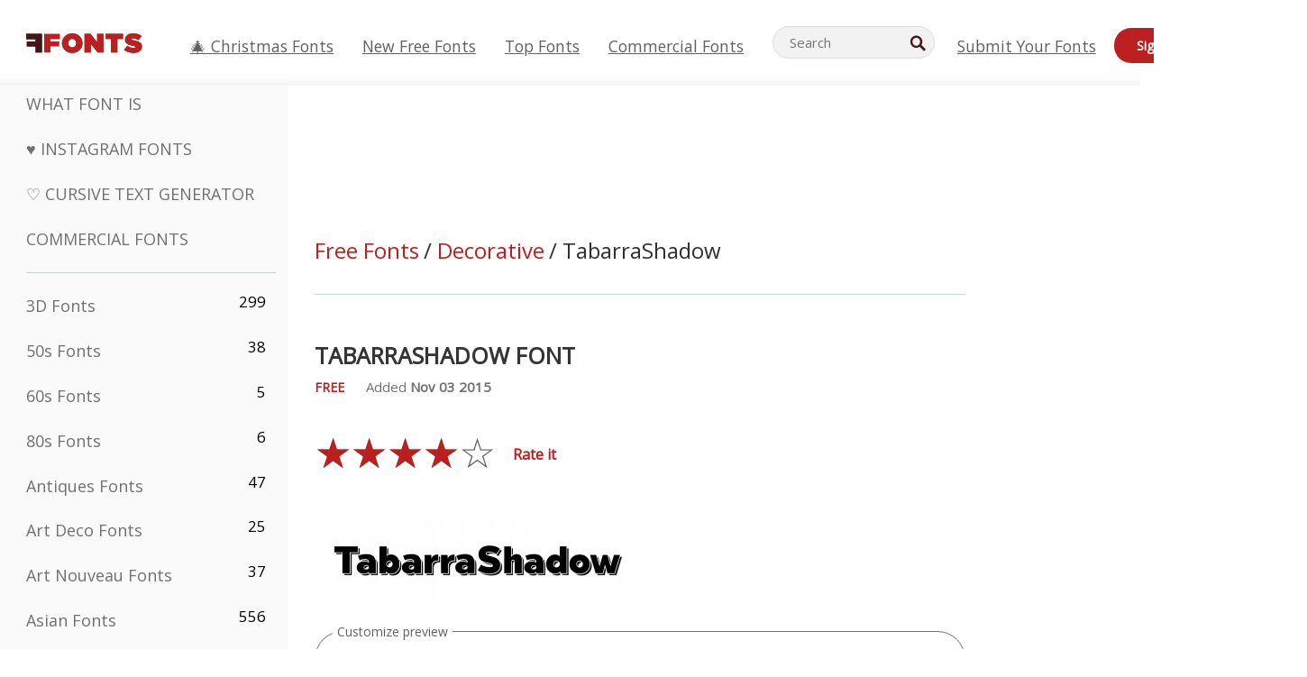

--- FILE ---
content_type: image/svg+xml
request_url: https://d144mzi0q5mijx.cloudfront.net/i/ui.svg
body_size: 6832
content:
<?xml version="1.0" encoding="UTF-8" standalone="no"?>
<!-- Generator: Adobe Illustrator 17.0.0, SVG Export Plug-In . SVG Version: 6.00 Build 0)  -->
<!DOCTYPE svg  PUBLIC '-//W3C//DTD SVG 1.1//EN'  'http://www.w3.org/Graphics/SVG/1.1/DTD/svg11.dtd'>
<svg id="Layer_1" xmlns="http://www.w3.org/2000/svg" xml:space="preserve" height="24px" viewBox="0 0 2000 24" width="2e3px" version="1.1" y="0px" x="0px" xmlns:xlink="http://www.w3.org/1999/xlink" enable-background="new 0 0 2000 24">
		<path d="m63.886 11.38c1.156-0.854 1.915-2.192 1.915-3.709 0-2.575-2.154-4.671-4.801-4.671s-4.801 2.096-4.801 4.672c0 1.517 0.76 2.855 1.915 3.709-2.987 1.129-5.114 3.95-5.114 7.251 0 0.289 0.171 0.552 0.441 0.674 0.15 0.071 3.718 1.694 7.559 1.694 3.709 0 7.397-1.621 7.55-1.688 0.276-0.122 0.45-0.388 0.45-0.68 0-3.301-2.127-6.122-5.114-7.252zm-6.151-3.708c0-1.752 1.465-3.177 3.265-3.177s3.265 1.425 3.265 3.177-1.465 3.176-3.265 3.176-3.265-1.425-3.265-3.176zm3.265 11.833c-2.734 0-5.401-0.943-6.446-1.358 0.256-3.241 3.049-5.804 6.446-5.804 3.394 0 6.188 2.561 6.446 5.799-1.072 0.417-3.802 1.363-6.446 1.363z" fill="#4A1616"/>
		<path d="m214.35 11.38c1.156-0.854 1.915-2.192 1.915-3.709 0-2.575-2.155-4.672-4.801-4.672s-4.801 2.096-4.801 4.672c0 1.517 0.76 2.855 1.915 3.709-2.987 1.13-5.114 3.951-5.114 7.252 0 0.289 0.171 0.552 0.441 0.674 0.15 0.07 3.718 1.693 7.559 1.693 3.709 0 7.397-1.621 7.55-1.688 0.276-0.122 0.45-0.388 0.45-0.68-0.01-3.3-2.13-6.121-5.12-7.251zm-6.15-3.708c0-1.752 1.464-3.177 3.265-3.177 1.8 0 3.265 1.425 3.265 3.177s-1.464 3.176-3.265 3.176-3.26-1.425-3.26-3.176zm3.26 11.833c-2.734 0-5.401-0.943-6.446-1.358 0.255-3.241 3.049-5.804 6.446-5.804 3.394 0 6.188 2.561 6.446 5.799-1.07 0.417-3.81 1.363-6.45 1.363z" fill="#fff"/>
		<path d="m121.42 19.386l-4.456-4.482c0.656-1.052 1.042-2.296 1.042-3.631 0-3.754-3.002-6.807-6.691-6.807s-6.69 3.053-6.69 6.807c0 3.753 3.001 6.807 6.69 6.807 1.398 0 2.697-0.44 3.772-1.189l4.415 4.442c0.135 0.136 0.31 0.203 0.485 0.203 0.178 0 1.304-1.018 1.438-1.156 0.28-0.277 0.27-0.721 0-0.994zm-10.16-3.541c-2.352 0-4.267-2.021-4.267-4.504 0-2.484 1.914-4.504 4.267-4.504s4.268 2.021 4.268 4.504-1.91 4.504-4.27 4.504z" fill="#4A1616"/>
		<path d="m153.99 19.129h17.612v-1.677h-17.612v1.677zm0-6.29h17.612v-1.677h-17.612v1.677zm0-7.968v1.677h17.612v-1.677h-17.61z" fill="#fff"/>
		<path d="m897.31 18.957l12.728-12.728-1.186-1.186-12.728 12.729 1.19 1.185zm-1.18-12.728l12.728 12.728 1.186-1.186-12.74-12.727-1.18 1.185z" fill="#666"/>
<path d="m260.75 18.001c-0.143 0-0.285-0.044-0.404-0.13l-4.718-3.373-4.717 3.373c-0.237 0.172-0.57 0.172-0.807 0-0.242-0.173-0.344-0.479-0.25-0.758l1.8-5.457-4.715-3.375c-0.242-0.172-0.344-0.478-0.25-0.757 0.092-0.279 0.355-0.469 0.654-0.469h5.829l1.803-5.459c0.183-0.559 1.125-0.559 1.308 0l1.803 5.459h5.829c0.299 0 0.562 0.189 0.654 0.469 0.094 0.279-0.008 0.585-0.25 0.757l-4.715 3.375 1.8 5.457c0.094 0.279-0.008 0.585-0.25 0.758-0.12 0.086-0.26 0.13-0.4 0.13zm-5.12-5.02c0.143 0 0.285 0.044 0.404 0.13l3.407 2.435-1.3-3.94c-0.094-0.28 0.008-0.585 0.251-0.758l3.404-2.436h-4.209c-0.299 0-0.562-0.19-0.654-0.469l-1.303-3.942-1.303 3.942c-0.092 0.279-0.355 0.469-0.654 0.469h-4.209l3.404 2.436c0.242 0.173 0.345 0.478 0.251 0.758l-1.3 3.94 3.407-2.435c0.11-0.086 0.25-0.13 0.4-0.13z" fill="#BC1F1F"/>
<path d="m1349.2 18.001c-0.143 0-0.285-0.044-0.404-0.13l-4.718-3.373-4.717 3.373c-0.237 0.172-0.57 0.172-0.807 0-0.242-0.173-0.344-0.479-0.25-0.758l1.8-5.457-4.715-3.375c-0.242-0.172-0.344-0.478-0.25-0.757 0.092-0.279 0.355-0.469 0.654-0.469h5.829l1.803-5.459c0.183-0.559 1.125-0.559 1.308 0l1.803 5.459h5.829c0.299 0 0.562 0.189 0.654 0.469 0.094 0.279-0.008 0.585-0.25 0.757l-4.715 3.375 1.8 5.457c0.094 0.279-0.008 0.585-0.25 0.758-0.1 0.086-0.2 0.13-0.4 0.13z" fill="#666"/>
<path d="m1399.2 18.001c-0.143 0-0.285-0.044-0.404-0.13l-4.718-3.373-4.717 3.373c-0.237 0.172-0.57 0.172-0.807 0-0.242-0.173-0.344-0.479-0.25-0.758l1.8-5.457-4.715-3.375c-0.242-0.172-0.344-0.478-0.25-0.757 0.092-0.279 0.355-0.469 0.654-0.469h5.829l1.803-5.459c0.183-0.559 1.125-0.559 1.308 0l1.803 5.459h5.829c0.299 0 0.562 0.189 0.654 0.469 0.094 0.279-0.008 0.585-0.25 0.757l-4.715 3.375 1.8 5.457c0.094 0.279-0.008 0.585-0.25 0.758-0.1 0.086-0.2 0.13-0.4 0.13z" fill="#C4C4C4"/>
		<path d="m313.2 11.267c-0.37 0-0.672 0.305-0.672 0.681v3.634h-14.8v-3.747c0-0.377-0.302-0.681-0.672-0.681s-0.672 0.305-0.672 0.681v4.428c0 0.377 0.302 0.681 0.672 0.681h16.139c0.37 0 0.672-0.305 0.672-0.681v-4.315c0-0.376-0.3-0.681-0.67-0.681zm-8.5 1.096c0.033 0.027 0.072 0.041 0.108 0.061 0.025 0.014 0.047 0.031 0.075 0.042 0.079 0.031 0.161 0.05 0.243 0.05s0.164-0.019 0.243-0.05c0.027-0.011 0.049-0.028 0.074-0.042 0.036-0.02 0.075-0.034 0.108-0.061l3.031-2.503c0.286-0.238 0.331-0.666 0.094-0.958-0.231-0.293-0.657-0.335-0.946-0.098l-1.933 1.596v-7.08c0-0.377-0.302-0.681-0.672-0.681s-0.672 0.305-0.672 0.681v7.08l-1.933-1.596c-0.289-0.237-0.715-0.194-0.946 0.098-0.236 0.292-0.192 0.72 0.094 0.958l3.05 2.503z" fill="#BC1F1F"/>
		<path d="m759.07 12.401c-0.37 0-0.672 0.305-0.672 0.681v3.634h-14.794v-3.747c0-0.377-0.302-0.681-0.672-0.681s-0.672 0.305-0.672 0.681v4.428c0 0.377 0.302 0.681 0.672 0.681h16.139c0.37 0 0.672-0.305 0.672-0.681v-4.315c-0.01-0.376-0.31-0.681-0.68-0.681zm-8.5 1.096c0.033 0.027 0.072 0.041 0.108 0.061 0.025 0.014 0.047 0.031 0.075 0.042 0.079 0.031 0.161 0.05 0.243 0.05s0.164-0.019 0.243-0.05c0.027-0.011 0.049-0.028 0.074-0.042 0.036-0.02 0.075-0.034 0.108-0.061l3.031-2.503c0.286-0.238 0.331-0.666 0.094-0.958-0.231-0.293-0.657-0.335-0.946-0.098l-1.933 1.596v-7.08c0-0.377-0.302-0.681-0.672-0.681s-0.672 0.305-0.672 0.681v7.08l-1.933-1.596c-0.289-0.237-0.715-0.194-0.946 0.098-0.236 0.292-0.192 0.72 0.094 0.958l3.04 2.503z" fill="#fff"/>
		<path d="m356.87 1.186h-5.733c-1.346 0-2.442 1.139-2.442 2.54v11.908c0 1.402 1.096 2.54 2.442 2.54h5.733c1.346 0 2.442-1.138 2.442-2.54v-11.908c0-1.401-1.1-2.54-2.44-2.54zm1.22 14.448c0 0.7-0.547 1.27-1.221 1.27h-5.733c-0.674 0-1.221-0.57-1.221-1.27v-1.867h8.175l-0.01 1.867zm0-3.137h-8.175v-8.771c0-0.7 0.547-1.27 1.221-1.27h5.733c0.674 0 1.221 0.57 1.221 1.27v8.771zm-3.54-9.326h-1.107c-0.338 0-0.611 0.285-0.611 0.635s0.273 0.635 0.611 0.635h1.107c0.337 0 0.61-0.285 0.61-0.635s-0.27-0.635-0.61-0.635zm-0.55 13.176c0.464 0 0.839-0.391 0.839-0.873s-0.376-0.873-0.839-0.873c-0.464 0-0.839 0.391-0.839 0.873 0 0.483 0.38 0.873 0.84 0.873z" fill="#BC1F1F"/>
		<path d="m412 4.63c0.249 0 0.451 0.202 0.451 0.451 0 0.028-0.003 0.055-0.008 0.082l-0.003 0.017-0.003 0.017v0.003l-2.012 9.629-0.001 0.007-0.001 0.007-0.006 0.029c-0.042 0.173-0.204 0.344-0.438 0.344h-10.213l-0.385 0.405-2.668 2.807 2.314-13.796h12.974m0.01-1.305h-14.075l-3.2 19.08 5.6-5.891h9.653c0.838 0 1.537-0.588 1.711-1.374l0.009-0.048 2.016-9.648 0.004-0.023c0.023-0.111 0.035-0.225 0.035-0.343 0.02-0.968-0.77-1.753-1.74-1.753z" fill="#BC1F1F"/>
		<path d="m401.46 13.446l0.24-1.351h0.75l0.76-4.322h-0.75l0.23-1.331h5.523l-0.407 2.296h-1.27l0.117-0.995h-1.941l-0.291 1.6h1.931l-0.231 1.341h-1.93l-0.25 1.411h0.94l-0.24 1.351h-3.18z" fill="#BC1F1F"/>
		<path d="m462 10.668c0-4.418-3.582-8-8-8s-8 3.582-8 8 3.582 8 8 8 8-3.582 8-8zm-9.27-3.177h3.998l-0.188 1.182-2.566-0.001-0.211 1.41 2.271-0.004-0.208 1.19h-2.216l-0.498 2.551h-1.584l1.21-6.328z" fill="#BC1F1F"/>
		<path d="m503 2.508c-4.418 0-8 3.582-8 8s3.582 8 8 8 8-3.582 8-8c0-4.419-3.58-8-8-8zm3.32 9.019l-2.828 2.335c-0.031 0.025-0.067 0.038-0.101 0.057-0.023 0.013-0.044 0.029-0.069 0.039-0.073 0.029-0.15 0.046-0.227 0.046s-0.154-0.018-0.227-0.046c-0.025-0.01-0.046-0.026-0.069-0.039-0.034-0.019-0.07-0.032-0.101-0.057l-2.828-2.335c-0.267-0.222-0.309-0.622-0.088-0.893 0.216-0.273 0.612-0.313 0.882-0.092l1.803 1.489v-4.752c0-0.351 0.282-0.635 0.627-0.635s0.627 0.284 0.627 0.635v4.752l1.804-1.489c0.27-0.221 0.666-0.181 0.882 0.092 0.23 0.271 0.19 0.671-0.07 0.893z" fill="#BC1F1F"/>
		<path d="m553.83 2.508c-4.418 0-8 3.582-8 8s3.582 8 8 8 8-3.582 8-8-3.58-8-8-8zm3.45 8.136c-0.01 0.025-0.026 0.046-0.039 0.069-0.019 0.034-0.032 0.07-0.057 0.101l-2.335 2.828c-0.222 0.267-0.622 0.309-0.893 0.088-0.273-0.216-0.313-0.612-0.092-0.882l1.489-1.803h-4.751c-0.351 0-0.635-0.282-0.635-0.627s0.284-0.627 0.635-0.627h4.752l-1.489-1.804c-0.221-0.27-0.181-0.666 0.092-0.882 0.272-0.221 0.671-0.179 0.893 0.088l2.335 2.828c0.025 0.031 0.038 0.067 0.057 0.101 0.013 0.023 0.029 0.044 0.039 0.069 0.029 0.073 0.046 0.15 0.046 0.227-0.01 0.076-0.02 0.153-0.05 0.226z" fill="#666"/>
	<path d="m613.88 5.863c1.02 0 1.849 0.83 1.849 1.849v6.173c0 1.019-0.83 1.849-1.849 1.849h-17.756c-1.02 0-1.849-0.829-1.849-1.849v-6.173c0-1.019 0.83-1.849 1.849-1.849h17.76m0-0.565h-17.756c-1.333 0-2.414 1.08-2.414 2.414v6.173c0 1.333 1.08 2.414 2.414 2.414h17.756c1.333 0 2.414-1.08 2.414-2.414v-6.173c0-1.334-1.08-2.414-2.41-2.414z" fill="#BC1F1F"/>
			<path d="m598.17 12.811h0.501v-1.835h2.095v-0.447h-2.095v-1.298h2.137v-0.446h-2.638v4.026zm6.4-2.813c0-0.742-0.525-1.213-1.262-1.213h-1.617v4.025h0.501v-1.6h0.803l1.026 1.6h0.592l-1.087-1.642c0.55-0.047 1.05-0.445 1.05-1.17zm-2.38 0.773v-1.54h1.056c0.477 0 0.803 0.313 0.803 0.766s-0.326 0.773-0.803 0.773l-1.06 0.001zm3.37 2.04h2.638v-0.447h-2.137v-1.388h2.095v-0.447h-2.095v-1.298h2.137v-0.446h-2.638v4.026zm6.27-3.58v-0.446h-2.638v4.025h2.638v-0.447h-2.137v-1.388h2.095v-0.447h-2.095v-1.297h2.15z" fill="#BC1F1F"/>
	<path d="m653.53 18.654c-0.184 0-0.36-0.074-0.49-0.203l-6.237-6.238c-1.113-0.952-1.772-2.419-1.772-3.988 0-2.855 2.193-5.178 4.888-5.178 1.384 0 2.696 0.629 3.612 1.692 0.917-1.062 2.229-1.692 3.612-1.692 2.695 0 4.888 2.323 4.888 5.178 0 1.569-0.66 3.035-1.81 4.023l-6.199 6.202c-0.13 0.13-0.31 0.204-0.49 0.204zm-3.61-14.22c-1.93 0-3.5 1.701-3.5 3.791 0 1.164 0.484 2.246 1.328 2.971l5.785 5.783 5.747-5.747c0.882-0.76 1.365-1.843 1.365-3.007 0-2.09-1.57-3.791-3.5-3.791-1.242 0-2.365 0.691-3.005 1.848-0.122 0.221-0.355 0.358-0.607 0.358s-0.485-0.137-0.607-0.358c-0.65-1.14-1.8-1.848-3.02-1.848z" fill="#BC1F1F"/>
	<path d="m1443.1 18.654c-0.184 0-0.36-0.074-0.49-0.203l-6.237-6.238c-1.113-0.952-1.772-2.419-1.772-3.988 0-2.855 2.193-5.178 4.888-5.178 1.384 0 2.696 0.629 3.612 1.692 0.917-1.062 2.229-1.692 3.612-1.692 2.695 0 4.888 2.323 4.888 5.178 0 1.569-0.66 3.035-1.81 4.023l-6.199 6.202c-0.1 0.13-0.3 0.204-0.5 0.204z" fill="#BC1F1F"/>
		<path d="m704.01 2.675c-2.985 0-5.912 1.598-7.455 4.074-1.325 2.125-1.409 4.598-0.23 6.783 0.266 0.489 0.607 0.886 0.937 1.271 0.281 0.327 0.545 0.635 0.736 0.971 0.84 1.484-0.263 2.592-0.777 3.002-0.207 0.165-0.3 0.43-0.237 0.686 0.063 0.253 0.268 0.449 0.53 0.505 0.181 0.04 0.381 0.059 0.592 0.059 0.585 0 1.192-0.146 1.635-0.256 1.315-0.319 2.112-0.915 2.957-1.821 2.404-0.013 4.731-0.213 6.838-1.843 1.853-1.43 2.96-3.598 2.96-5.794 0-4.212-3.81-7.637-8.49-7.637zm4.65 12.367c-1.846 1.428-4.024 1.545-6.281 1.545-0.204 0-0.397 0.085-0.53 0.234-0.781 0.875-1.374 1.367-2.45 1.63-0.04 0.008-0.081 0.019-0.125 0.029 0.58-1.056 0.581-2.25-0.048-3.361-0.256-0.452-0.578-0.827-0.889-1.188-0.296-0.346-0.576-0.67-0.77-1.032-0.96-1.779-0.895-3.712 0.186-5.446 1.295-2.077 3.75-3.417 6.255-3.417 3.906 0 7.084 2.816 7.084 6.276 0 1.787-0.91 3.552-2.44 4.73zm-4.65-5.656c-0.559 0-1.012 0.44-1.012 0.982s0.453 0.982 1.012 0.982 1.012-0.44 1.012-0.982c0-0.542-0.45-0.982-1.01-0.982zm2.81 0c-0.559 0-1.012 0.44-1.012 0.982s0.453 0.982 1.012 0.982 1.012-0.44 1.012-0.982c0-0.542-0.45-0.982-1.01-0.982zm-5.61 0c-0.559 0-1.012 0.44-1.012 0.982s0.453 0.982 1.012 0.982 1.012-0.44 1.012-0.982c0-0.542-0.46-0.982-1.01-0.982z" fill="#BC1F1F"/>
	<path d="m800.93 18.348c-0.048 0-0.098-0.005-0.147-0.016-0.378-0.081-0.619-0.453-0.538-0.831l2.741-12.822c0.081-0.377 0.453-0.621 0.831-0.538 0.378 0.081 0.619 0.453 0.538 0.831l-2.741 12.822c-0.07 0.328-0.36 0.554-0.68 0.554zm5.92-2.105c-0.203 0-0.405-0.088-0.543-0.258-0.244-0.3-0.199-0.741 0.1-0.985l4.62-3.764-4.619-3.764c-0.3-0.244-0.345-0.685-0.101-0.984 0.244-0.3 0.685-0.345 0.984-0.101l5.286 4.306c0.164 0.133 0.258 0.332 0.258 0.542s-0.095 0.41-0.258 0.542l-5.286 4.308c-0.13 0.106-0.28 0.158-0.44 0.158zm-9.7 0c-0.155 0-0.312-0.052-0.442-0.157l-5.286-4.308c-0.163-0.133-0.258-0.332-0.258-0.542s0.095-0.41 0.258-0.542l5.286-4.306c0.3-0.245 0.741-0.2 0.984 0.101 0.245 0.299 0.199 0.74-0.101 0.984l-4.619 3.764 4.62 3.764c0.299 0.244 0.344 0.686 0.1 0.985-0.14 0.169-0.34 0.257-0.54 0.257z" fill="#fff"/>
		<path d="m847.78 18.236c-1.057 0-1.916-0.859-1.916-1.916s0.859-1.916 1.916-1.916 1.916 0.859 1.916 1.916-0.86 1.916-1.92 1.916zm0-2.832c-0.505 0-0.916 0.411-0.916 0.916s0.411 0.916 0.916 0.916 0.916-0.411 0.916-0.916-0.41-0.916-0.92-0.916z" fill="#fff"/>
		<path d="m853.23 18.236c-1.057 0-1.916-0.859-1.916-1.916s0.859-1.916 1.916-1.916 1.916 0.859 1.916 1.916-0.86 1.916-1.92 1.916zm0-2.832c-0.505 0-0.916 0.411-0.916 0.916s0.411 0.916 0.916 0.916 0.916-0.411 0.916-0.916-0.41-0.916-0.92-0.916z" fill="#fff"/>
		<path d="m855.32 13.057h-8.928c-0.284 0-0.535-0.185-0.62-0.455l-2.208-7.03h-2.4c-0.359 0-0.65-0.291-0.65-0.65s0.291-0.65 0.65-0.65h2.877c0.284 0 0.535 0.184 0.62 0.455l2.208 7.03h8.451c0.359 0 0.65 0.291 0.65 0.65s-0.3 0.65-0.65 0.65z" fill="#fff"/>
		<path d="m856.25 10.767h-10.37c-0.359 0-0.65-0.291-0.65-0.65s0.291-0.65 0.65-0.65h10.37c0.359 0 0.65 0.291 0.65 0.65s-0.29 0.65-0.65 0.65z" fill="#fff"/>
		<path d="m856.84 8.473h-11.646c-0.359 0-0.65-0.291-0.65-0.65s0.291-0.65 0.65-0.65h11.646c0.359 0 0.65 0.291 0.65 0.65s-0.29 0.65-0.65 0.65z" fill="#fff"/>
		<path d="m949 2.6c-5.523 0-10 4.477-10 10s4.477 10 10 10 10-4.477 10-10-4.48-10-10-10zm-9.05 10c0-5 4.053-9.053 9.053-9.053 2.016 0 3.872 0.667 5.377 1.782l-3.69 4.237h-0.708v0.813l-2.235 2.566-1.363-3.38h-1.041l-2.708 6.739h0.96l0.596-1.495h1.932l-3.587 4.118c-1.59-1.631-2.58-3.862-2.58-6.327zm10.87-1.901l0.335-0.385h1.13c1.667 0 2.586 1.172 2.586 2.627 0 1.445-0.95 2.617-2.586 2.617h-1.465v-4.859zm-4.05 3.363h-2.341l1.435-3.627 1.263 3.217-0.35 0.41zm2.23 7.591c-2.232 0-4.272-0.812-5.85-2.151l4.087-4.692h0.306l0.596 1.495h0.96l-1.001-2.483 1.882-2.16v4.643h2.303c2.091 0 3.455-1.445 3.455-3.364 0-1.909-1.364-3.374-3.455-3.374h-0.478l3.227-3.705c1.851 1.658 3.022 4.058 3.022 6.738 0 5-4.05 9.053-9.05 9.053z" fill="#BC1F1F"/>
		<path d="m1098 2.6c-5.523 0-10 4.477-10 10s4.477 10 10 10 10-4.477 10-10-4.5-10-10-10zm0 19.053c-5 0-9.052-4.053-9.052-9.052 0-5 4.053-9.053 9.052-9.053 5 0 9.053 4.053 9.053 9.053 0 4.999-4.1 9.052-9.1 9.052z" fill="#BC1F1F"/>
			<path d="m1142 13.2h10v-1.2h-10v1.2z" fill="#BC1F1F"/>
				<path d="m1146.4 7.6v10h1.2v-10h-1.2z" fill="#BC1F1F"/>
			<path d="m1147 2.6c-5.523 0-10 4.477-10 10s4.477 10 10 10 10-4.477 10-10-4.5-10-10-10zm0 19.053c-5 0-9.052-4.053-9.052-9.052 0-5 4.053-9.053 9.052-9.053s9.052 4.053 9.052 9.053c0 4.999-4.1 9.052-9.1 9.052z" fill="#BC1F1F"/>
			<path d="m1197 2.6c-5.523 0-10 4.477-10 10s4.477 10 10 10 10-4.477 10-10-4.5-10-10-10zm0 19.053c-5 0-9.052-4.053-9.052-9.052 0-5 4.053-9.053 9.052-9.053s9.052 4.053 9.052 9.053c0 4.999-4.1 9.052-9.1 9.052z" fill="#666"/>
		<path d="m1195.6 11.676v-0.408c0.12-0.048 0.28-0.098 0.48-0.15s0.412-0.098 0.636-0.138 0.446-0.074 0.666-0.102 0.414-0.042 0.582-0.042l0.216 0.143-1.08 5.149h0.84v0.418c-0.104 0.074-0.226 0.144-0.366 0.209-0.14 0.066-0.288 0.124-0.444 0.173s-0.314 0.088-0.474 0.117c-0.16 0.028-0.312 0.043-0.456 0.043-0.304 0-0.514-0.059-0.63-0.175-0.116-0.115-0.174-0.241-0.174-0.378 0-0.159 0.012-0.315 0.036-0.468 0.024-0.151 0.056-0.319 0.096-0.504l0.816-3.72-0.6-0.167zm1-2.7c0-0.271 0.092-0.484 0.276-0.636s0.416-0.229 0.696-0.229c0.304 0 0.546 0.076 0.726 0.229 0.18 0.151 0.27 0.364 0.27 0.636 0 0.256-0.09 0.46-0.27 0.612-0.18 0.151-0.422 0.228-0.726 0.228-0.28 0-0.512-0.076-0.696-0.228-0.2-0.152-0.3-0.356-0.3-0.612z" fill="#666"/>
			<circle cy="12.6" cx="1296" r="10" fill="#666"/>
	<path d="m1298.7 17.1c-0.077 0-0.152-0.024-0.216-0.07l-2.5-1.804-2.523 1.804c-0.127 0.092-0.305 0.092-0.432 0-0.129-0.093-0.184-0.256-0.134-0.405l0.963-2.919-2.522-1.805c-0.129-0.092-0.184-0.256-0.134-0.405 0.049-0.149 0.19-0.251 0.35-0.251h3.118l0.964-2.92c0.098-0.299 0.602-0.299 0.7 0l0.964 2.92h3.118c0.16 0 0.301 0.101 0.35 0.251 0.05 0.149-0.004 0.313-0.134 0.405l-2.522 1.805 0.963 2.919c0.05 0.149-0.004 0.313-0.134 0.405-0.4 0.046-0.5 0.07-0.6 0.07z" fill="#fff"/>
			<path d="m999 2.6c-5.523 0-10 4.477-10 10s4.477 10 10 10 10-4.477 10-10-4.5-10-10-10zm0 19.053c-5 0-9.053-4.053-9.053-9.052 0-5 4.053-9.053 9.053-9.053s9.053 4.053 9.053 9.053c0 4.999-4.1 9.052-9.1 9.052z" fill="#BC1F1F"/>
	<polygon points="997.6 9.736 1001.6 9.736 1001.4 10.918 998.85 10.917 998.64 12.327 1000.9 12.323 1000.7 13.513 998.48 13.513 997.98 16.064 996.4 16.064" fill="#BC1F1F"/>
			<path d="m1048 2.6c-5.523 0-10 4.477-10 10s4.477 10 10 10 10-4.477 10-10-4.5-10-10-10zm0 19.053c-5 0-9.053-4.053-9.053-9.052 0-5 4.053-9.053 9.053-9.053s9.053 4.053 9.053 9.053c0 4.999-4.1 9.052-9.1 9.052z" fill="#BC1F1F"/>
		<path d="m1047.4 16.543c-0.027 0-0.054-0.003-0.081-0.009-0.21-0.045-0.343-0.251-0.298-0.461l1.52-7.108c0.045-0.209 0.251-0.344 0.461-0.298 0.21 0.045 0.343 0.251 0.298 0.461l-1.52 7.108c-0.1 0.181-0.2 0.307-0.4 0.307zm3.3-1.167c-0.113 0-0.225-0.049-0.301-0.143-0.135-0.166-0.11-0.411 0.055-0.546l2.561-2.087-2.561-2.087c-0.166-0.135-0.191-0.38-0.056-0.546s0.38-0.191 0.546-0.056l2.93 2.387c0.091 0.074 0.143 0.184 0.143 0.3s-0.053 0.227-0.143 0.3l-2.93 2.388c0 0.061-0.1 0.09-0.2 0.09zm-5.4 0c-0.086 0-0.173-0.029-0.245-0.087l-2.93-2.388c-0.09-0.074-0.143-0.184-0.143-0.3s0.053-0.227 0.143-0.3l2.93-2.387c0.166-0.136 0.411-0.111 0.546 0.056 0.136 0.166 0.11 0.41-0.056 0.546l-2.561 2.087 2.561 2.087c0.166 0.135 0.191 0.38 0.055 0.546-0.1 0.091-0.2 0.14-0.3 0.14z" fill="#BC1F1F"/>
<path d="m1101.2 13.803l-2.828 2.335c-0.031 0.025-0.067 0.038-0.101 0.057-0.023 0.013-0.044 0.029-0.069 0.039-0.073 0.029-0.15 0.046-0.227 0.046s-0.154-0.018-0.227-0.046c-0.025-0.01-0.046-0.026-0.069-0.039-0.034-0.019-0.07-0.032-0.101-0.057l-2.828-2.335c-0.267-0.222-0.309-0.622-0.088-0.893 0.216-0.273 0.612-0.313 0.882-0.092l1.803 1.489v-4.752c0-0.351 0.282-0.635 0.627-0.635s0.627 0.284 0.627 0.635v4.752l1.804-1.489c0.27-0.221 0.666-0.181 0.882 0.092 0.2 0.271 0.2 0.671-0.1 0.893z" fill="#BC1F1F"/>
				<circle cy="12.6" cx="1246" r="10" fill="#BC1F1F"/>
		<path d="m1245 15.906c0-0.288 0.093-0.521 0.28-0.696 0.187-0.176 0.432-0.264 0.733-0.264 0.303 0 0.549 0.088 0.739 0.264 0.191 0.176 0.287 0.408 0.287 0.696s-0.096 0.518-0.287 0.689c-0.19 0.172-0.437 0.258-0.739 0.258s-0.547-0.086-0.733-0.258c-0.2-0.171-0.3-0.401-0.3-0.689zm0.7-1.764l-0.601-2.327v-3.336c0.08-0.048 0.2-0.082 0.36-0.102s0.328-0.03 0.504-0.03 0.342 0.01 0.498 0.03 0.277 0.054 0.366 0.102v3.336l-0.601 2.327h-0.6z" fill="#fff"/>
<path d="m1501 3.986v2.502s-1.944-0.111-2.431 0.618c-0.266 0.398-0.088 1.81-0.112 2.648h2.558c-0.218 0.98-0.374 1.078-0.534 1.926h-2.042v8.339h-3.207c0.001-2.472-0.001-5.708 0-8.339h-1.901v-1.926h1.924c0.077-1.845-0.315-3.917 0.621-4.848 0.9-1.046 1.9-0.92 5-0.92z" fill="#fff"/>
<path d="m1549.2 5.142c1.341-0.023 2.055 0.465 2.737 1.087 0.579-0.05 1.331-0.373 1.774-0.598 0.144-0.079 0.287-0.157 0.431-0.236-0.253 0.684-0.596 1.219-1.124 1.626-0.117 0.09-0.233 0.212-0.38 0.269v0.008c0.751-0.008 1.371-0.347 1.96-0.531v0.009c-0.309 0.492-0.728 0.99-1.174 1.347-0.18 0.143-0.36 0.286-0.541 0.43 0.01 0.796-0.012 1.764-0.161 2.433-0.865 3.887-3.156 6.735-6.784 7.865-1.303 0.406-3.408 0.573-4.9 0.202-0.74-0.184-1.409-0.6-2.036-0.874-0.348-0.153-0.671-0.317-0.98-0.505-0.101-0.062-0.203-0.124-0.304-0.185 0.337 0.01 0.731 0.103 1.107 0.042 0.34-0.055 0.674-0.04 0.988-0.109 0.783-0.172 1.479-0.399 2.078-0.75 0.29-0.17 0.731-0.37 0.938-0.615-0.389 0.007-0.742-0.083-1.031-0.185-1.12-0.396-1.772-1.123-2.197-2.215 0.339 0.037 1.317 0.126 1.546-0.067-0.427-0.024-0.838-0.271-1.132-0.455-0.901-0.564-1.557-1.552-1.551-3.007 0.118 0.056 0.157 0.154 0.275 0.21 0.226 0.095 0.457 0.146 0.727 0.202 0.114 0.023 0.342 0.09 0.473 0.042h-0.017c-0.174-0.203-0.458-0.338-0.634-0.556-0.578-0.719-1.12-1.825-0.777-3.142 0.087-0.334 0.225-0.63 0.372-0.901 0.006 0.003 0.011 0.005 0.017 0.008 0.067 0.141 0.217 0.244 0.312 0.362 0.295 0.365 0.66 0.695 1.031 0.986 1.265 0.989 2.403 1.597 4.233 2.047 0.464 0.114 1 0.201 1.554 0.202-0.156-0.454-0.106-1.396 0.017-1.835 0.308-1.103 0.978-1.899 1.96-2.325 0.235-0.102 0.495-0.176 0.769-0.236 0.1-0.016 0.2-0.033 0.4-0.05z" fill="#fff"/>
		<path d="m1590.1 10.999c-0.003 0.794 0 1.589 0.003 2.383 1.288 0.043 2.579 0.023 3.867 0.043-0.568 2.954-4.454 3.912-6.51 1.983-2.114-1.692-2.014-5.404 0.184-6.976 1.536-1.268 3.722-0.955 5.258 0.144 0.604-0.577 1.168-1.195 1.714-1.836-1.278-1.055-2.847-1.806-4.516-1.726-3.483-0.12-6.685 3.034-6.743 6.636-0.223 2.944 1.649 5.831 4.293 6.873 2.634 1.048 6.01 0.334 7.692-2.113 1.11-1.545 1.349-3.535 1.22-5.404-2.3-0.017-4.4-0.013-6.6-0.007zm12.6-0.01c-0.006-0.664-0.01-1.332-0.013-1.996h-1.921c-0.006 0.664-0.013 1.328-0.016 1.996-0.646 0.003-1.288 0.007-1.93 0.013v1.986c0.642 0.007 1.288 0.013 1.93 0.02 0.006 0.664 0.006 1.328 0.013 1.993h1.924c0.003-0.664 0.006-1.328 0.013-1.996 0.646-0.007 1.288-0.01 1.93-0.017v-1.986c-0.6-0.006-1.2-0.006-1.9-0.013z" fill="#fff"/>
<polygon points="16.5 10.542 12 16.458 7.5 10.542" fill="#999"/>
<path d="m1649.4 8.795l-8.388 8.388s-0.118 0.118-0.236 0.118-0.118 0-0.236-0.118l-4.962-5.08c-0.118-0.118-0.118-0.236 0-0.354l0.935-0.989c0.118-0.118 0.236-0.118 0.354 0l3.909 3.943 7.182-7.266c0.118-0.118 0.236-0.118 0.354 0l1.088 1.004c0 0.118 0 0.236-0.1 0.354z"/>
</svg>


--- FILE ---
content_type: application/javascript
request_url: https://html-load.cc/script/d3d3LmZmb250cy5uZXQ.js
body_size: 182752
content:
function a2H(Z,H){const J=a2Z();return a2H=function(s,N){s=s-0xb0;let B=J[s];return B;},a2H(Z,H);}function a2Z(){const Al=['@stylistic|@historical-forms|@styleset|@character-variant|@swash|@ornaments|@annotation','isGecko','Node_baseURI','style','dataset','normal|reset|<number>|<percentage>','ima://','block|inline|run-in','uidapi.com','sectionChange','Type\x20of\x20node\x20should\x20be\x20an\x20Object','enc_prev_ius','parseString','set\x20','<\x27background-color\x27>||<bg-image>||<bg-position>\x20[/\x20<bg-size>]?||<repeat-style>||<attachment>||<box>||<box>','dpi','startLine','blur',']\x20by\x20[','Document_getElementsByClassName','runBoredpandaMonitor\x20error','repeat(\x20[<integer\x20[1,∞]>]\x20,\x20[<line-names>?\x20<fixed-size>]+\x20<line-names>?\x20)','Element_getElementsByClassName','/translator','userAgent','[<\x27view-timeline-name\x27>\x20<\x27view-timeline-axis\x27>?]#','Element_removeAttribute','avplayer.com','ins','@@toPrimitive\x20must\x20return\x20a\x20primitive\x20value.','unshift','__lastWatirConfirm','contentDocument','Wrong\x20value\x20`','originalUrl','.constructor','mismatchLength','CSSStyleDeclaration_getPropertyValue','__webdriverFunc','-apple-system-body|-apple-system-headline|-apple-system-subheadline|-apple-system-caption1|-apple-system-caption2|-apple-system-footnote|-apple-system-short-body|-apple-system-short-headline|-apple-system-short-subheadline|-apple-system-short-caption1|-apple-system-short-footnote|-apple-system-tall-body','none|all|<dashed-ident>#','ignore|stretch-to-fit','getReader','event','isFirefox','Css','viously.com','https://ads.yieldmo.com/exchange/prebid','https://ssb-global.smartadserver.com/api/bid','[<counter-name>\x20<integer>?]+|none','all|<custom-ident>','onload','Boolean','encodedBodySize','<div\x20class=\x22CAN_content\x22>','Module','consentframework.com','adscale.de','div[aria-label=\x22Ads\x22]','teads','<angle>|[[left-side|far-left|left|center-left|center|center-right|right|far-right|right-side]||behind]|leftwards|rightwards','as_version','firefox','QjggL1k5b11WSENfcDN5dApoVE9OaTVxNklHLXI9Mmcl','HTMLImageElement_attributionSrc','iterator','e-planning.net','[<layer-name>#|<layer-name>?]','JlhEX1FPaE1ybHRwUjFjNHpHClk=','sascdn.com','signal','skin_wrapper','FeatureFunction','json','<\x27left\x27>','Document_querySelector','none|blink','auto|from-font|[under||[left|right]]','webkitPersistentStorage','SyntaxReferenceError','atan(\x20<calc-sum>\x20)','dXl5aw==','layer','property','reportToSentry','cache_is_blocking_acceptable_ads','<keyframes-name>','cookieless-data.com','[name^=\x22google_ads_iframe\x22]','_blank','lvi','https://qa.ad-shield.io','map','localeCompare','html[class^=\x22img_\x22][amp4ads=\x22\x22][i-amphtml-layout=\x22\x22][i-amphtml-no-boilerplate=\x22\x22][amp-version=\x222502032353000\x22]\x0a*:not(body)\x20>\x20a[href^=\x22https://content-loader.com/content\x22]\x0a*:not(body)\x20>\x20a[href^=\x22https://html-load.com/content\x22]\x0a*:not(body)\x20>\x20a[href^=\x22https://07c225f3.online/content\x22]','<outline-radius>{1,4}\x20[/\x20<outline-radius>{1,4}]?','element\x20out\x20of\x20viewable\x20window','Number\x20of\x20function\x20is\x20expected','invalid\x20protect-id\x20prefix:\x20','noopener','false|true','aditude','lvw','column','return\x20this','no-limit|<integer>','tagan.adlightning.com','once','cos(\x20<calc-sum>\x20)','declaration','divId','node','IVT\x20detection\x20failed','adsappier.com','bXRlcWgweXM2MnAxZnhqNTg5cm80YXVuemxpZzNjN3diaw==','import(\x27','mustExcludeStrings','auto|use-script|no-change|reset-size|ideographic|alphabetic|hanging|mathematical|central|middle|text-after-edge|text-before-edge','message','<single-animation-direction>#','bTByeWlxdDgzNjJwMWZhdWxqNHpnaA==','width','<string>','[<\x27scroll-timeline-name\x27>||<\x27scroll-timeline-axis\x27>]#','<\x27border-top-style\x27>','not\x20<supports-in-parens>|<supports-in-parens>\x20[and\x20<supports-in-parens>]*|<supports-in-parens>\x20[or\x20<supports-in-parens>]*','link','location','<\x27bottom\x27>','filter,\x20pointer-events','<length>','normal|light|dark|<palette-identifier>','getDomId','seedtag.com','main_richload','sp.','<length>|<percentage>','alpha|luminance|match-source','StyleSheet','df-srv.de','.set','InE0CkozZmtaaGombHRgd0g1MFQ9J2d8KEVQW0ItUVlE','bored_panda_script_block_check','priority','<page-margin-box-type>\x20\x27{\x27\x20<declaration-list>\x20\x27}\x27','-moz-ButtonDefault|-moz-ButtonHoverFace|-moz-ButtonHoverText|-moz-CellHighlight|-moz-CellHighlightText|-moz-Combobox|-moz-ComboboxText|-moz-Dialog|-moz-DialogText|-moz-dragtargetzone|-moz-EvenTreeRow|-moz-Field|-moz-FieldText|-moz-html-CellHighlight|-moz-html-CellHighlightText|-moz-mac-accentdarkestshadow|-moz-mac-accentdarkshadow|-moz-mac-accentface|-moz-mac-accentlightesthighlight|-moz-mac-accentlightshadow|-moz-mac-accentregularhighlight|-moz-mac-accentregularshadow|-moz-mac-chrome-active|-moz-mac-chrome-inactive|-moz-mac-focusring|-moz-mac-menuselect|-moz-mac-menushadow|-moz-mac-menutextselect|-moz-MenuHover|-moz-MenuHoverText|-moz-MenuBarText|-moz-MenuBarHoverText|-moz-nativehyperlinktext|-moz-OddTreeRow|-moz-win-communicationstext|-moz-win-mediatext|-moz-activehyperlinktext|-moz-default-background-color|-moz-default-color|-moz-hyperlinktext|-moz-visitedhyperlinktext|-webkit-activelink|-webkit-focus-ring-color|-webkit-link|-webkit-text','plainchicken.com','<ident-token>\x20:\x20<declaration-value>?\x20[\x27!\x27\x20important]?','Unknown\x20node\x20type:\x20','selectorText','none|<transform-list>','issue','Unknown\x20type','[<\x27animation-range-start\x27>\x20<\x27animation-range-end\x27>?]#',';\x20Domain=','text-ads',';\x20Secure','andbeyond.media','nonzero|evenodd','adjust.com','Integer\x20is\x20expected','Document_createElement','adChoice','substring','<rgb()>|<rgba()>|<hsl()>|<hsla()>|<hwb()>|<lab()>|<lch()>|<oklab()>|<oklch()>|<color()>','<frequency>|<percentage>','<media-not>|<media-and>|<media-or>|<media-in-parens>','Invalid\x20protect\x20url\x20prefix:\x20','Navigator','aW5wdXQ=','base[href]','Type','cross-fade(\x20<cf-mixing-image>\x20,\x20<cf-final-image>?\x20)','hwb(\x20[<hue>|none]\x20[<percentage>|none]\x20[<percentage>|none]\x20[/\x20[<alpha-value>|none]]?\x20)','sourcesContent','<angle-percentage>','<script>','static-cdn.spot.im','start|end|left|right|center|justify|match-parent','modifier','Y3J4bWpmN3loZ3Q2bzNwOGwwOWl2','comma-token','Generic','child|young|old','attr(\x20<attr-name>\x20<type-or-unit>?\x20[,\x20<attr-fallback>]?\x20)','O2ZlUVhcLk54PHl9MgpVOWJJU0wvNmkhWXUjQWh8Q15a','<single-animation>#','shouldPageviewOnUrlChange','eDI5aGI4cHd2c2lsY21xMDY1dDQzN3JueXVvMWpmemtl','num','<div\x20class=\x22CAN_ad\x22>','getEntriesByType','none|<integer>','33across.com','exports','ownKeys','<percentage>|<length>','rad','stndz-','Failed\x20to\x20detect\x20gpt\x20fetch','richaudience.com','rlh','smartyads.com','\x0a\x20\x20--------','apply','ignoreInvalidMapping','isElementVisibilityHidden','mediatradecraft.com','Field\x20`','SyntaxError','even','__rgst_cb','<clip-source>|[<basic-shape>||<geometry-box>]|none','svw','middle','[<predefined-rgb-params>|<xyz-params>]','https://pbs.nextmillmedia.com/openrtb2/auction','browserKind','skipSC','single|multiple','bWpiMGZldTZseng3a3FoZ29wNGF0ODMxYzkyeXdpcjVu','window.external\x20is\x20undefined','<time>#','before','none|text|all|-moz-none','[[<integer>|infinite]{2}]#|auto','supplierId','gpt-andbeyond','data:text/html,','<feature-value-declaration>','consumeUntilLeftCurlyBracket','[clip|ellipsis|<string>]{1,2}','display:inline-block;\x20width:300px\x20!important;\x20height:250px\x20!important;\x20position:\x20absolute;\x20top:\x20-10000px;\x20left:\x20-10000px;\x20visibility:\x20visible','<number-percentage>{1,4}\x20fill?','none|proximity|mandatory','logs','add','ads-partners.coupang.com','Hash','mimeTypes','none|[<\x27flex-grow\x27>\x20<\x27flex-shrink\x27>?||<\x27flex-basis\x27>]','w2g','notificationPermissions','HTMLAnchorElement_host',';\x20Priority=Low','<keyframe-selector>#\x20{\x20<declaration-list>\x20}','Yzc4NjNxYnNtd3k1NG90bmhpdjE=','exportSnapshot','<length-percentage>{1,4}\x20[/\x20<length-percentage>{1,4}]?','onclick','snigelweb.com','(\x5cs|>)','race','N3k6eDIxOF1VI05DfW5XYU1Te0w=','https://onetag-sys.com/prebid-request','[<length-percentage>|left|center|right]\x20[<length-percentage>|top|center|bottom]?','none|auto','and','[<mask-reference>||<position>\x20[/\x20<bg-size>]?||<repeat-style>||[<box>|border|padding|content|text]||[<box>|border|padding|content]]#','none|element|auto','pub.network','[<type-selector>?\x20<subclass-selector>*]!','comment-token','pubads','_selenium','SIMID:','_self','tokenEnd',';\x20Path=','<complex-real-selector>#','SharedStorageWorklet_addModule','<\x27mask-border-source\x27>||<\x27mask-border-slice\x27>\x20[/\x20<\x27mask-border-width\x27>?\x20[/\x20<\x27mask-border-outset\x27>]?]?||<\x27mask-border-repeat\x27>||<\x27mask-border-mode\x27>','version','\x20or\x20hex\x20digit','Script','Element_className','hsl|hwb|lch|oklch','HTMLAnchorElement_protocol','view(\x20[<axis>||<\x27view-timeline-inset\x27>]?\x20)','<complex-selector-unit>\x20[<combinator>?\x20<complex-selector-unit>]*','eDxbeWtZJTEtc0s5X0MwUmFqIzhPTGxdL0h3aHFGVQkz','shardingIndex','DocumentFragment_querySelector','comma','now','https://ad-delivery.net/px.gif?ch=2','as_key','matrix(\x20<number>#{6}\x20)','<length>\x20<length>?','as_parent','keepOriginalAcceptableAds','ladsp.com','none|<filter-function-list>|<-ms-filter-function-list>','classList','permission','`\x20for\x20`visit`\x20option\x20(should\x20be:\x20','brave','gptFetch','bqstreamer.com','is_acceptable_ads_blocked','w\x20=\x20window.parent;','sp_message_','.setTargetingForGPTAsync','osano_','cmVzZXJ2ZWQxT3V0cHV0','1nlsdkf','appiersig.com','connection','HTMLCanvasElement.getContext\x20is\x20not\x20a\x20function','pipeThrough','adingo.jp','lvmin','none|<position-area>','<\x27flex-grow\x27>','auto|<integer>{1,3}','thatgossip.com','Window_name','Advertisement','[<image>|<string>]\x20[<resolution>||type(\x20<string>\x20)]','jsHeapSizeLimit','xyz|xyz-d50|xyz-d65','general-enclosed','appendChild','normal|always','isTargetUrl','cdn.iubenda.com','textContent','HTMLStyleElement','clip-path','script-src-elem','defineProperties','Node_textContent','gpt_limited','max','consume','running|paused','declarationList','hasOwnProperty','<\x27border-top-width\x27>||<\x27border-top-style\x27>||<color>','Unsupported\x20version:\x20','<media-in-parens>\x20[and\x20<media-in-parens>]+','TkduRThhX3kuRmpZTz00dzNdcDc=','all','auto|bar|block|underscore','opacity(0)','-moz-calc(','scroll','SECSSOBrowserChrome','substr','ZGdnbg==','thebrighttag.com','DOMContentLoaded','<\x27right\x27>','startColumn','container','\x27[\x27\x20<wq-name>\x20\x27]\x27|\x27[\x27\x20<wq-name>\x20<attr-matcher>\x20[<string-token>|<ident-token>]\x20<attr-modifier>?\x20\x27]\x27','name','recovery','infinite|<number>','intervalId','channel','placeholder-slot','PerformanceResourceTiming','originalColumn','image(\x20<image-tags>?\x20[<image-src>?\x20,\x20<color>?]!\x20)','option\x20path\x20is\x20invalid','[auto|reverse]||<angle>','auto|none|visiblePainted|visibleFill|visibleStroke|visible|painted|fill|stroke|all|inherit','none|<image>','adshield-native','root','Matching\x20for\x20a\x20tree\x20with\x20var()\x20is\x20not\x20supported','<masking-mode>#','handlers','http://127.0.0.1','setSource','navigator.appVersion\x20is\x20undefined','<display-outside>?&&[flow|flow-root]?&&list-item','!important','generate','Parentheses','Unexpected\x20syntax\x20\x27','Bad\x20syntax','conic-gradient(\x20[from\x20<angle>]?\x20[at\x20<position>]?\x20,\x20<angular-color-stop-list>\x20)','UUNBQlYiXSMwamImV282dDpVdWlIZzFyUEQ0JSlSbE5rLQ==','awesomium','set-cookie-parser\x20encountered\x20an\x20error\x20while\x20decoding\x20a\x20cookie\x20with\x20value\x20\x27','as-check-script-blocked-ready','none|auto|[<string>\x20<string>]+','setAttributeNS','start|center|space-between|space-around','polarbyte.com','HTMLLinkElement','undertone.com','monitoring','gpt-adapex','ad-stir.com','[<filter-function>|<url>]+','/prebid.js','Expect\x20a\x20number','creativecdn.com','(E2)\x20Invalid\x20protect\x20url:\x20','rgb(\x20<percentage>{3}\x20[/\x20<alpha-value>]?\x20)|rgb(\x20<number>{3}\x20[/\x20<alpha-value>]?\x20)|rgb(\x20<percentage>#{3}\x20,\x20<alpha-value>?\x20)|rgb(\x20<number>#{3}\x20,\x20<alpha-value>?\x20)','normal|<number>|<length>|<percentage>','clientWidth','<generic-script-specific>|<generic-complete>|<generic-incomplete>|<-non-standard-generic-family>','Element_getAttribute','/main.html','anchor(\x20<anchor-element>?&&<anchor-side>\x20,\x20<length-percentage>?\x20)','b3U3ZXJjdnc5bDAxeWdobmZpcDY4NWJ6eHF0YWszc2ptNA==','logicieleducatif.fr','none|manual|auto','skipUntilBalanced','Combinator\x20is\x20expected','match','XMLHttpRequest_responseType','HTMLTableSectionElement','HTMLScriptElement','aTtVaidbPHciRFQwbFpMZ1M4ZiNoeHNNVn10eTpFLSlg','(-token','content|fixed','permutive.com','[data-ad-slot]','__webdriver_unwrapped','timesofindia.indiatimes.com','Window_requestIdleCallback','pluginsLength','deg','redirected','Function','<ns-prefix>?\x20<ident-token>','null','[csstree-match]\x20BREAK\x20after\x20','normal|<try-size>','https://cmp.computerbild.de','oklab(\x20[<percentage>|<number>|none]\x20[<percentage>|<number>|none]\x20[<percentage>|<number>|none]\x20[/\x20[<alpha-value>|none]]?\x20)','video','<media-not>|<media-and>|<media-in-parens>','content-box|border-box|fill-box|stroke-box|view-box','Must\x20be\x20between\x200\x20and\x2063:\x20','Expect\x20an\x20apostrophe','opera','prev_iu_szs','/report','<\x27inset\x27>','isElementDisplayNone','/dbm/ad','<\x27margin-left\x27>','normal|break-all|keep-all|break-word|auto-phrase','[<line-names>|<name-repeat>]+','tag','webdriver','meta[name=\x22as-tester-handler-added\x22]','Performance.network','https://cmp.autobild.de','Exception\x20occurred\x20in\x20hooked\x20function\x20','replaceScriptElementAsync','Enum','extra','center|start|end|self-start|self-end|flex-start|flex-end','gpt-nextmillenium','googlesyndication\x5c.com','<compositing-operator>#','fundingchoicesmessages.google.com','sent','<blend-mode>|plus-lighter','normal|reverse|alternate|alternate-reverse','nightmarejs','439lVSpKx','scaleY(\x20[<number>|<percentage>]\x20)','collapse|discard|preserve|preserve-breaks|preserve-spaces|break-spaces','content','aswift','https://consent.cesoirtv.com','Blocked\x20interstial\x20slot\x20define:','cnlwYQ==','xhr','ME5tfXViQzlMNmt7Nygibng+cz1Lb11JQncveVNnZiVX','cXhuNml1cDNvdDhnejdmbGN3MDlieQ==','compareByOriginalPositionsNoSource','description','destroySlots','HTMLElement_title','Symbol','gpt-funke','<declaration-value>?','static.doubleclick.net','Hex\x20digit\x20is\x20expected','mezzomedia','Element_setHTMLUnsafe','HTMLElement_dataset','\x27:\x27\x20[before|after|first-line|first-letter]','getWindowId','MessageEvent_data','el.quizlet.com','consumeUntilBalanceEnd','vmax','<position>','Zm1qeA==','image-set(\x20<image-set-option>#\x20)','api.assertcom.de','HTMLTableCaptionElement','versions','prototype','original_url','layer(','auto|<length>|<percentage>|min-content|max-content|fit-content|fit-content(\x20<length-percentage>\x20)|stretch|<-non-standard-size>','/pcs/activeview?','<\x27margin-top\x27>','document.documentElement.getAttributeNames\x20is\x20not\x20a\x20function','normal|[light|dark|<custom-ident>]+&&only?','.workers.dev','<paint>','clone','adapi.inlcorp.com','recovery_adm_click_ar','isInIframe','eachMapping','SharedStorageWorklet','YTI3NGJjbGp0djBvbXc2ejlnNXAxM3VzOGVraHhpcmZx','4dex.io','Worker','/widgets.html','none|non-scaling-stroke|non-scaling-size|non-rotation|fixed-position','</script><script\x20src=\x22','Number,\x20dimension,\x20ratio\x20or\x20identifier\x20is\x20expected','setTargetingForGPTAsync','__lastWatirPrompt','navigator','<custom-property-name>','mask','/cou/api_reco.php','adsrvr.org','htlbid.com','minutemedia','statusText','aXp4c29tcWgzcDhidmdhNDl3N2Z5MnRsdWM2ZTVuMDFy','/\x5cr\x5cn/g','flow|flow-root|table|flex|grid|ruby','consumeUntilLeftCurlyBracketOrSemicolon','cdn.confiant-integrations.net','<id-selector>|<class-selector>|<attribute-selector>|<pseudo-class-selector>','baseline|sub|super|<svg-length>','eval','ar-v1','createItem','match.rundsp.com','ads-twitter.com','colon-token',':\x20[left|right|first|blank]','Failed\x20to\x20decode\x20protect-id:\x20id\x20is\x20empty','.setPAAPIConfigForGPT','check','none|[objects||[spaces|[leading-spaces||trailing-spaces]]||edges||box-decoration]','auto|normal|stretch|<baseline-position>|<overflow-position>?\x20[<self-position>|left|right]','Jmo8UkRzW1c+YnVrTWBjPzEpCWw=','postMessage','/media/vpaid-display/iframe.html','else','scripts','filename','recovery_loaded_time','searchfield|textarea|push-button|slider-horizontal|checkbox|radio|square-button|menulist|listbox|meter|progress-bar|button','<percentage>','left|right|none|inline-start|inline-end','ltr|rtl','https://consent.up.welt.de','https://prebid.trustedstack.com/rtb/trustedstack','break','<url>','18mpxTDC','expression','ZnU2cXI4cGlrd2NueDFhc3RtNDc5YnZnMmV6bG8wM2h5','first-id.fr','exclusionRules','outerHTML','abc','ACK_VISIBLE','leboncoin.fr','media','{-token','\x22\x20is\x20a\x20required\x20argument.','<\x27border-top-left-radius\x27>','adsinteractive','window.top.document.domain;','<-webkit-gradient()>|<-legacy-linear-gradient>|<-legacy-repeating-linear-gradient>|<-legacy-radial-gradient>|<-legacy-repeating-radial-gradient>','Identifier\x20is\x20expected','DocumentFragment_getElementById','Profile','text-ad','admz','\x0a\x20\x20\x20value:\x20','Terminate\x20-\x20profile\x20not\x20found','bot','Nth','startsWith','_set','none|repeat(\x20<length-percentage>\x20)','auto|none','credentials','e2VGJU9YclEyPm5wM0pOXTQ3dQ==','dvb','partitioned','action','cssWideKeywordsSyntax','notificationPermissions\x20signal\x20unexpected\x20behaviour','triggerCount','offset','\x20is\x20expected','relative','text','srcdoc','scrollX','\x20is\x20not\x20a\x20constructor\x20or\x20null','atob','none|hidden|dotted|dashed|solid|double|groove|ridge|inset|outset','N3o+Z317L1cjYGNbWlQmc0k8Mi1oYUtYWW4Kbyl4U0ZB','eventType','scroll-position|contents|<custom-ident>','start|middle|end','getFirstListNode','hsl(\x20<hue>\x20<percentage>\x20<percentage>\x20[/\x20<alpha-value>]?\x20)|hsl(\x20<hue>\x20,\x20<percentage>\x20,\x20<percentage>\x20,\x20<alpha-value>?\x20)','preventDefault','imprnt-cnt','HTMLElement','aXJycg==','#as_domain','cmVzZXJ2ZWQySW5wdXQ=','setImmediate','preload','Plus\x20sign','[normal|<content-distribution>|<overflow-position>?\x20[<content-position>|left|right]]#','removeChild','Exception\x20occurred\x20in\x20proxy\x20property\x20get\x20','mediaText','rem(\x20<calc-sum>\x20,\x20<calc-sum>\x20)','productSub','scope','keys','publift','<shape>|auto','[AdBlockDetector]\x20Request\x20adblock\x20detected.\x20','copyScriptElement','(\x20<supports-condition>\x20)|<supports-feature>|<general-enclosed>','pagead/js/dv3.js','yellowblue.io','osano-','c2shb.pubgw.yahoo.com','auto|bullets|numbers|words|spell-out|<counter-style-name>','../','[<length-percentage>|top|center|bottom]#','split','Element_tagName','indiatimes.com','sdk_version','aria-label','cssTargetRegex','<type-selector>|<subclass-selector>','class\x20extends\x20self.XMLHttpRequest','no-cors','stpd.cloud','appier.net','<supports-condition>','innovid.com','releaseEvents','OutOfPageFormat','performance_gpt_ad_rendered','parentNode','document.documentElement\x20is\x20undefined','responseText','__esModule','sin(\x20<calc-sum>\x20)','Window_frames','adroll.com','auto|balance','[object\x20Reflect]','not-','<\x27cue-before\x27>\x20<\x27cue-after\x27>?','()\x20{\x20[native\x20code]\x20}','airtory.com','.umogames.com','Group','about:','<\x27align-self\x27>|anchor-center','FeatureRange','adtrafficquality.google','renderer','browsiprod.com','slice','content_ad','data-target','toArray','<\x27border-top-width\x27>','Too\x20many\x20hex\x20digits','botd','<\x27min-inline-size\x27>','Notification','Attribute\x20selector\x20(=,\x20~=,\x20^=,\x20$=,\x20*=,\x20|=)\x20is\x20expected','getEvents','<compound-selector>#','gptFetchSlots','\x20is\x20blocked.','[auto|block|swap|fallback|optional]','https://cdn.privacy-mgmt.com','Invalid\x20protect\x20url:\x20','hsla(\x20<hue>\x20<percentage>\x20<percentage>\x20[/\x20<alpha-value>]?\x20)|hsla(\x20<hue>\x20,\x20<percentage>\x20,\x20<percentage>\x20,\x20<alpha-value>?\x20)','<\x27margin-inline-start\x27>','innerWidth','evalLength','enliple','esp.rtbhouse.com','\x22inventories\x22','pub_300x250','_array','bliink.io','none|<shadow-t>#','\x22\x20as-key=\x22','__webdriver_script_function','normal|<length-percentage>','WebGLRenderingContext.getParameter\x20is\x20not\x20a\x20function','UnicodeRange','<counter()>|<counters()>','optimize-contrast|-moz-crisp-edges|-o-crisp-edges|-webkit-optimize-contrast','_as_prehooked_functions','mixed|upright|sideways','[<length>{2,3}&&<color>?]','parseValue','Blocked\x20prebid\x20request\x20error\x20for\x20','domain','<media-query>#','<image>|none','hash','pa-pbjs-frame','fraudSensorParams','Operator','side_ad','slotRenderEnded','/npm-monitoring','decodeId','functionBind','HTMLMetaElement_content','translate(\x20<length-percentage>\x20,\x20<length-percentage>?\x20)','limit','char\x20must\x20be\x20length\x201','https://','coupang','wrap|none','checkPropertyName','Node_appendChild','KHIlOTZqVks3e2tQCWdEaE9jRnMnMTtNIkl1UVoveXFB','[INVENTORY]\x20found\x20visible\x20','low','[pack|next]||[definite-first|ordered]','ups.analytics.yahoo.com','POST','<single-transition>#','azUyM3RscHplcXZzMHlqaDgxb2d1YTZ3bmJyN2M5bWY0aQ==','iionads.com','CSSStyleSheet','<\x27border-bottom-left-radius\x27>','Window_fetchLater','cap','themoneytizer.com','HTMLTableElement','revert-layer','none|forwards|backwards|both','min(\x20<calc-sum>#\x20)','cookie','advertiserId','__isProxy','done','banner-','anonymous','coachjs','mozInnerScreenX','<feature-value-block>+','CSSMozDocumentRule','[<length-percentage>|left|center|right|top|bottom]|[[<length-percentage>|left|center|right]&&[<length-percentage>|top|center|bottom]]\x20<length>?','as-search-','aweber.com','XMLHttpRequest_responseURL','d2VneWpwenV4MzhxMmE5dm1pZm90','https://ad-delivery.net/px.gif?ch=1','src','sign(\x20<calc-sum>\x20)','protectHtml','getConfig','[id*=\x22','linear|<cubic-bezier-timing-function>|<step-timing-function>','none|[weight||style||small-caps||position]','crwdcntrl.net','none|zoom','Condition\x20is\x20expected','gpt-publisher','atmedia.hu','auto|avoid','auto|<custom-ident>','/pagead/drt/ui','Event_stopImmediatePropagation','firstCharOffset','<\x27animation-duration\x27>||<easing-function>||<\x27animation-delay\x27>||<single-animation-iteration-count>||<single-animation-direction>||<single-animation-fill-mode>||<single-animation-play-state>||[none|<keyframes-name>]||<single-animation-timeline>','(\x20<declaration>\x20)','none|auto|textfield|menulist-button|<compat-auto>','[<geometry-box>|no-clip]#','adv-space','HTMLVideoElement_src','doubleclick.net','\x20is\x20blocked','idSubstring','stopImmediatePropagation','12INHhIP','types','<\x27width\x27>','<ident>\x20[\x27.\x27\x20<ident>]*','[restore-rejections]\x20restoreDeferredRejections__adblock','is_ads_blocked','<image>|<color>','Hyphen\x20minus','\x20requestBids.before\x20hook:\x20','a.teads.tv','<length>{1,2}|auto|[<page-size>||[portrait|landscape]]','revert','script-src','whatcardev.haymarket.com','JSON','HTMLAnchorElement_port','scorecardresearch.com','<color>+|none','(\x20[<mf-plain>|<mf-boolean>|<mf-range>]\x20)','<\x27text-wrap-mode\x27>||<\x27text-wrap-style\x27>','lr-tb|rl-tb|tb-rl|lr|rl|tb','options','cmVzZXJ2ZWQyT3V0cHV0','selectorList','Vertical\x20line\x20is\x20expected','auto|thin|none','DeclarationList','getLocationRange','key','getComponents','sources','INVENTORY_FRAME','abgroup','nextSibling','limit_memory_filter','requestIdleCallback','[[<url>\x20[<x>\x20<y>]?\x20,]*\x20[auto|default|none|context-menu|help|pointer|progress|wait|cell|crosshair|text|vertical-text|alias|copy|move|no-drop|not-allowed|e-resize|n-resize|ne-resize|nw-resize|s-resize|se-resize|sw-resize|w-resize|ew-resize|ns-resize|nesw-resize|nwse-resize|col-resize|row-resize|all-scroll|zoom-in|zoom-out|grab|grabbing|hand|-webkit-grab|-webkit-grabbing|-webkit-zoom-in|-webkit-zoom-out|-moz-grab|-moz-grabbing|-moz-zoom-in|-moz-zoom-out]]','XMLHttpRequest_response','<target-counter()>|<target-counters()>|<target-text()>','<\x27flex-shrink\x27>','stopPropagation','Hex\x20digit\x20or\x20question\x20mark\x20is\x20expected','allowInterstitial','horizontal-tb|vertical-rl|vertical-lr|sideways-rl|sideways-lr|<svg-writing-mode>','ApplePayError','dvmax','selenium-evaluate','yieldmo.com','<transform-function>+','NFdCXTM+CW89bk12Y0thd19yVlI3emxxbSlGcGA6VGdPJw==','Response_url','targeting','[<url>|url-prefix(\x20<string>\x20)|domain(\x20<string>\x20)|media-document(\x20<string>\x20)|regexp(\x20<string>\x20)]#','string-token','custom','auto|<position>','read','<counter-style-name>','signalStatus','text_ad','listenerId','default','<dashed-ident>','HTMLAnchorElement','setPrototypeOf','Window_setTimeout','CSSStyleDeclaration_setProperty','serverbid.com','writeln','adContainer','mustIncludeStrings','not','2400mqDqdJ','Document_getElementsByTagName','as-click-message-handler-added','round(\x20<rounding-strategy>?\x20,\x20<calc-sum>\x20,\x20<calc-sum>\x20)','psts','https://imasdk.googleapis.com','ease|ease-in|ease-out|ease-in-out|cubic-bezier(\x20<number\x20[0,1]>\x20,\x20<number>\x20,\x20<number\x20[0,1]>\x20,\x20<number>\x20)','e|pi|infinity|-infinity|NaN','dXNqbDRmaHdicHIzaXl6NXhnODZtOWV2Y243b2swYTIxdA==','display\x20none\x20excluding\x20pro','xhr_defer','<angle>','checkAtruleName','<\x27caret-color\x27>||<\x27caret-shape\x27>','<html><head></head><body></body></html>','Condition','yieldlab.net','isBrave','[visible|hidden|clip|scroll|auto]{1,2}|<-non-standard-overflow>','normal||[size|inline-size]','closest-side|closest-corner|farthest-side|farthest-corner|contain|cover','HTMLImageElement_srcset','.gamezop.com','__nightmare','hasFocus','blocked_script_cache','before\x20doesn\x27t\x20belong\x20to\x20list','pbstck.com','https://www.google.com','\x22\x20is\x20not\x20in\x20the\x20set.','hardwareConcurrency','[<length-percentage>|<number>|auto]{1,4}','navigator.webdriver\x20is\x20undefined','push','cachedAt','a3luYg==','none|both|horizontal|vertical|block|inline','em5iZw==','%%%INV_CODE%%%','cpmstar.com','Brian\x20Paul','useractioncomplete','cesoirtv.com','is_blocking_acceptable_ads','isSamsungBrowser','PerformanceEntry_name','__as_rej','pluginsArray','cootlogix.com','Terminate\x20-\x20not\x20apply','ad.as.amanad.adtdp.com','getLocationFromList','is_admiral_active','gpt-minutemedia','browserEngineKind','copy','TypeSelector','getPropertyValue','sddan.com','condition','Unknown\x20at-rule\x20descriptor','meta[name=\x22as-event-handler-added\x22]','_skipValidation','rotate3d(\x20<number>\x20,\x20<number>\x20,\x20<number>\x20,\x20[<angle>|<zero>]\x20)','compact','bGU0OTcxbTVpcnB1a3hqdjNzcTJvOHk2MGduYnp0aHdmYQ==','dable','srgb|srgb-linear|display-p3|a98-rgb|prophoto-rgb|rec2020|lab|oklab|xyz|xyz-d50|xyz-d65','duration','as_logs','_ad','dvh','Unknown\x20type:\x20','eDUwdzRvZTdjanpxOGtyNmk5YWZ0MnAxbmd1bG0zaHlidg==','flatMap','contents|none','\x20used\x20broken\x20syntax\x20definition\x20','<line-style>','AddMatchOnce','trys','aditude.io','setProperty','admost.com','ccgateway.net','<\x27border-width\x27>','webkitMediaStream','<transition-behavior-value>#','cyclic|numeric|alphabetic|symbolic|additive|[fixed\x20<integer>?]|[extends\x20<counter-style-name>]','pos','!(function(){','visualViewport','static.criteo.net','CSSStyleSheet_insertRule','ep2.adtrafficquality.google','display\x20none','[id^=\x22div-gpt-\x22]','[none|start|end|center]{1,2}','this.postMessage(...arguments)','googMsgType','hue-rotate(\x20<angle>\x20)','def','<\x27row-gap\x27>\x20<\x27column-gap\x27>?','boundingClientRect','hbopenbid.pubmatic.com','auto|<anchor-name>','WebKitMediaKeys','systemLanguage','window','hashchange','errorTrace\x20signal\x20unexpected\x20behaviour','setAttribute','addEventListener','dyv1bugovvq1g.cloudfront.net','isElementDisplayNoneImportant','svmin','_prototype','adWrapper','isVisibleNode','?as-revalidator=','iterations','x-frame-width','eval(atob(\x27','boredpanda.com','sessionId','[stretch|repeat|round|space]{1,2}','dzFHcD4weUJgNVl0XGU0Ml1eQzNPVVhnYiBufWEnVGZxew==','https://tlx.3lift.com/header/auction','cGhtMjF2OWN3NGI3M3lnbG5meG90YXpzdWo4cXJrNjUwaQ==','outerWidth','baseUrl','isPropagationStopped','normal|embed|isolate|bidi-override|isolate-override|plaintext|-moz-isolate|-moz-isolate-override|-moz-plaintext|-webkit-isolate|-webkit-isolate-override|-webkit-plaintext','toUpperCase','<ident-token>|<function-token>\x20<any-value>?\x20)','start|end|center|baseline|stretch','bad-url-token','cache','Intl','gblpids','content-box|padding-box|border-box|fill-box|stroke-box|view-box','none|<length-percentage>\x20[<length-percentage>\x20<length>?]?','device-cmyk(\x20<number>#{4}\x20)','[restore-rejections]\x20restoreDeferredRejections__nonadblock','httponly','ad-','pointer-events','<unknown>','content-ad','\x5c$&','https://aax.amazon-adsystem.com/e/dtb/bid','matchAtrulePrelude','[<box>|border|padding|content|text]#','onClick','Bad\x20value\x20`','gpt-geniee','as_skip','Dimension','logs-partners.coupang.com','open','redirect','\x27.\x27\x20<ident-token>','window.top.apstag.runtime.callCqWrapper','lvh','r2b2.io','No\x20element\x20indexed\x20by\x20','aG5bUlhtfERPSC86LkVWS0o7NH1TVQ==','prompt','MAIN','repeat','pn.ybp.yahoo.com','googlesyndication.com','none|<url>','getComputedStyle','frames','getUserIds','redir','parseInt','Document_querySelectorAll','recovery_adm_gpt_request','<media-query-list>','anchor-size(\x20[<anchor-element>||<anchor-size>]?\x20,\x20<length-percentage>?\x20)','RunPerfTest','programme.tv','ad01','tunebat.com','<\x27margin-inline-end\x27>','api.adiostech.com','Scope','Feature','symbol','getNode','floor','adfit','IntersectionObserverEntry','peek','auto|start|end|center|baseline|stretch','<\x27container-name\x27>\x20[/\x20<\x27container-type\x27>]?','__fr','adlib','AtKeyword','sizes','eTkzcmZ0czdseHE4dmtnamVuNW0waTZ3emhhcDF1Y2Iybw==','d3IyNzV5b2dzajRrdjAzaXpjbngxdWFxYjhwZmxtNnRo','ar-yahoo-v1','\x20node\x20type','HEAD','cursor','__as_is_xhr_loading','ag.dns-finder.com','validate','handleEvent','lookupOffsetNonSC','applyRatio','gcprivacy.com','pghub.io','freeze','last','[block|inline|x|y]#','circle|ellipse','click','bad-string-token','<supports-decl>|<supports-selector-fn>','Match','[<position>\x20,]?\x20[[[<-legacy-radial-gradient-shape>||<-legacy-radial-gradient-size>]|[<length>|<percentage>]{2}]\x20,]?\x20<color-stop-list>','[id^=\x22gpt_ad_\x22]','<length>||<color>','__tcfapi\x20not\x20found\x20within\x20timeout','nullable','randomize','detect','charCodeAt','break-walk','warn',']-token','setTimeout','criteo.com','<complex-real-selector-list>','__hooked','Block','kind','/sodar/sodar2','M2Jwa2ltZnZ4ZTcxNm56b3lydzBxNTI=','webDriver','Terminate\x20-\x20non-adblock','(\x20<media-condition>\x20)|<media-feature>|<general-enclosed>','<\x27margin\x27>','responseURL','Generator\x20is\x20already\x20executing.','asadcdn.com','</div>','slotRequested','getSlotElementId','layer(\x20<layer-name>\x20)','repeat|no-repeat|space|round','_asClickListeners','<line-width>','findWsEnd','turn','href','adSlot','getElementsByTagName','interval','in\x20[<rectangular-color-space>|<polar-color-space>\x20<hue-interpolation-method>?|<custom-color-space>]','<\x27flex-direction\x27>||<\x27flex-wrap\x27>','mgid.com','eof','auto|both|start|end|maximum|clear','Window','Element_id','sendBeacon','matchAll','cover|contain|entry|exit|entry-crossing|exit-crossing','skimresources.com','marker-mid','meta','searchParams','setRequestHeader','matchType','cmd','read-only|read-write|write-only','aniview.com','programme-tv.net','cWJ1dw==','Document_write','distinctiveProps','var(\x20<custom-property-name>\x20,\x20<declaration-value>?\x20)','asin(\x20<calc-sum>\x20)','not\x20<query-in-parens>|<query-in-parens>\x20[[and\x20<query-in-parens>]*|[or\x20<query-in-parens>]*]','Element_querySelector','compareByGeneratedPositionsInflated','CDC-token','supports(','undefined','/recaptcha/api2/aframe','toSetString','_sourceRoot','tokens','spawn','data-sdk','[<counter-name>\x20<integer>?|<reversed-counter-name>\x20<integer>?]+|none','HTMLLinkElement_rel','ADS_FRAME','<single-animation-play-state>#','Exception\x20occurred\x20in\x20proxy\x20property\x20set\x20','playwire.com','setHTMLUnsafe','gecko','__selenium_unwrapped','PseudoClassSelector','hooked','qrscanner.net','CDO-token','<bg-image>#','s2s.t13.io','deep','[discretionary-ligatures|no-discretionary-ligatures]','cooktoria.com','active','script:','Document_URL','fields','beforeunload','ancestorOrigins','matchProperty','url(\x20<string>\x20<url-modifier>*\x20)|<url-token>','auto|none|<dashed-ident>|<scroll()>|<view()>','slotResponseReceived','HTMLMetaElement','[left|right]||[top|bottom]','\x27progid:\x27\x20[<ident-token>\x20\x27.\x27]*\x20[<ident-token>|<function-token>\x20<any-value>?\x20)]','<shape-box>|fill-box|stroke-box|view-box','data-src','brightness(\x20<number-percentage>\x20)','replaceAll','parent','</a></span>','adthrive.com','__prehooked','btoa','https://m1.openfpcdn.io/botd/v','getLocation','none|[underline||overline||line-through||blink]|spelling-error|grammar-error','cache_isbot','every','<color-base>|currentColor|<system-color>|<device-cmyk()>|<light-dark()>|<-non-standard-color>','Please\x20enter\x20the\x20password','initial','tagName','Comma','nearest|up|down|to-zero','jizsl_','\x20daum[\x20/]|\x20deusu/|\x20yadirectfetcher|(?:^|[^g])news(?!sapphire)|(?<!\x20(?:channel/|google/))google(?!(app|/google|\x20pixel))|(?<!\x20cu)bots?(?:\x5cb|_)|(?<!(?:lib))http|(?<![hg]m)score|@[a-z][\x5cw-]+\x5c.|\x5c(\x5c)|\x5c.com\x5cb|\x5cbtime/|^<|^[\x5cw\x20\x5c.\x5c-\x5c(?:\x5c):]+(?:/v?\x5cd+(?:\x5c.\x5cd+)?(?:\x5c.\x5cd{1,10})*?)?(?:,|$)|^[^\x20]{50,}$|^\x5cd+\x5cb|^\x5cw*search\x5cb|^\x5cw+/[\x5cw\x5c(\x5c)]*$|^active|^ad\x20muncher|^amaya|^avsdevicesdk/|^biglotron|^bot|^bw/|^clamav[\x20/]|^client/|^cobweb/|^custom|^ddg[_-]android|^discourse|^dispatch/\x5cd|^downcast/|^duckduckgo|^facebook|^getright/|^gozilla/|^hobbit|^hotzonu|^hwcdn/|^jeode/|^jetty/|^jigsaw|^microsoft\x20bits|^movabletype|^mozilla/5\x5c.0\x5cs[a-z\x5c.-]+$|^mozilla/\x5cd\x5c.\x5cd\x20\x5c(compatible;?\x5c)$|^mozilla/\x5cd\x5c.\x5cd\x20\x5cw*$|^navermailapp|^netsurf|^offline|^owler|^php|^postman|^python|^rank|^read|^reed|^rest|^rss|^snapchat|^space\x20bison|^svn|^swcd\x20|^taringa|^thumbor/|^track|^valid|^w3c|^webbandit/|^webcopier|^wget|^whatsapp|^wordpress|^xenu\x20link\x20sleuth|^yahoo|^yandex|^zdm/\x5cd|^zoom\x20marketplace/|^{{.*}}$|adscanner/|analyzer|archive|ask\x20jeeves/teoma|bit\x5c.ly/|bluecoat\x20drtr|browsex|burpcollaborator|capture|catch|check\x5cb|checker|chrome-lighthouse|chromeframe|classifier|cloudflare|convertify|crawl|cypress/|dareboost|datanyze|dejaclick|detect|dmbrowser|download|evc-batch/|exaleadcloudview|feed|firephp|functionize|gomezagent|headless|httrack|hubspot\x20marketing\x20grader|hydra|ibisbrowser|images|infrawatch|insight|inspect|iplabel|ips-agent|java(?!;)|jsjcw_scanner|library|linkcheck|mail\x5c.ru/|manager|measure|neustar\x20wpm|node|nutch|offbyone|optimize|pageburst|pagespeed|parser|perl|phantomjs|pingdom|powermarks|preview|proxy|ptst[\x20/]\x5cd|reputation|resolver|retriever|rexx;|rigor|rss\x5cb|scanner\x5c.|scrape|server|sogou|sparkler/|speedcurve|spider|splash|statuscake|supercleaner|synapse|synthetic|tools|torrent|trace|transcoder|url|virtuoso|wappalyzer|webglance|webkit2png|whatcms/|zgrab','<length-percentage>|closest-side|farthest-side','adUnitPath','repeat(\x20[<integer\x20[1,∞]>]\x20,\x20[<line-names>?\x20<track-size>]+\x20<line-names>?\x20)','givt_detected','__sa_','b2lscjg3dDZnMXFiejVlZjRodnB5Y3VqbXgzbndzMDJrOQ==','[<\x27offset-position\x27>?\x20[<\x27offset-path\x27>\x20[<\x27offset-distance\x27>||<\x27offset-rotate\x27>]?]?]!\x20[/\x20<\x27offset-anchor\x27>]?','Class\x20extends\x20value\x20','<svg-length>','\x20iterations','<integer>|auto','Forward\x20report\x20url\x20to\x20engineers','genieesspv.jp','isVisibleIframe','svmax','https://orbidder.otto.de/bid','gwd-','none|strict|content|[[size||inline-size]||layout||style||paint]','eat','decodeUrl','cmVzZXJ2ZWQx','[row|column]||dense','text_ads','xg4ken.com','\x22\x20is\x20expected','timeZone','otSDKStub','send','__replaced','auto|none|preserve-parent-color','ellipse(\x20[<shape-radius>{2}]?\x20[at\x20<position>]?\x20)','<html><head><script\x20src=\x22','Maximum\x20iteration\x20number\x20exceeded\x20(please\x20fill\x20an\x20issue\x20on\x20https://github.com/csstree/csstree/issues)','<complex-selector-list>','N2d0a3JwYzQ1bndoNmk4amZ2OTNic3lsYXFlem11Mm8xMA==','argument\x20val\x20is\x20invalid','auto|normal|none','fuseplatform.net','getAdserverTargeting',')-token','`\x20should\x20not\x20contain\x20a\x20prelude','__as_xhr_processed','gpt-nextmillennium','https://qa.html-load.com','adshield-loaded','Keyword','toPrimitive','microad.net','api.ootoo.co.kr','data-ignore',';\x20Partitioned','rhino','EOF-token','normalize','<\x27border-top-color\x27>','Invalid\x20mapping:\x20','ACK_INVISIBLE','poster','Request','getAtrulePrelude','clean','[contain|none|auto]{1,2}','!self','styleSheets','<\x27position-try-order\x27>?\x20<\x27position-try-fallbacks\x27>','constructor','cultureg','<number>|<percentage>','none|path(\x20<string>\x20)','catch','<header','content|<\x27width\x27>','https://s.html-load.com','FontFace','dbm_d','ric','isSafari','isPropagationStoppedImmediate','svb','driver','https://bidder.criteo.com/cdb','privacymanager.io','<composite-style>#','Failed\x20to\x20detect\x20bot','timeout','cdn.optimizely.com','auto|inter-character|inter-word|none','hotjar.com','auto|wrap|nowrap','wdioElectron','__phantomas','tel:','_generateSourcesContent','file','solid|double|dotted|dashed|wavy','_WEBDRIVER_ELEM_CACHE','/container.html','auto|always|avoid|left|right|recto|verso','[alternate||[over|under]]|inter-character','visibility','getName','crypto.getRandomValues()\x20not\x20supported.\x20See\x20https://github.com/uuidjs/uuid#getrandomvalues-not-supported','\x22:\x22,\x20','dump','content-security-policy','next','adpushup','adsense','<!DOCTYPE\x20html>','permissions','__fpjs_d_m','addModule','windowSize','Layer','log','normal|break-word','mode','<\x27border-top-color\x27>{1,2}','bydata.com','https://07c225f3.online','tpc.googlesyndication.com','HTMLLinkElement_as','11NKgGIZ','<noscript>','properties','childNodes','value','https://googleads.g.doubleclick.net/pagead/ads','skewY(\x20[<angle>|<zero>]\x20)','v7.4.120','cGxiaTIxY3hmbW8zNnRuNTB1cQ==','buzzfeed.com','flip-block||flip-inline||flip-start','SVGElement','Object','simpli.fi','<matrix()>|<translate()>|<translateX()>|<translateY()>|<scale()>|<scaleX()>|<scaleY()>|<rotate()>|<skew()>|<skewX()>|<skewY()>|<matrix3d()>|<translate3d()>|<translateZ()>|<scale3d()>|<scaleZ()>|<rotate3d()>|<rotateX()>|<rotateY()>|<rotateZ()>|<perspective()>','bind','_phantom','MSG_SYN_URG','hadron.ad.gt','writable','<keyframe-block>+','tagNameFilter','ay.delivery','crios','Atrule','AdThrive_','getTargetingKeys','PseudoElementSelector','connectad.io','MSG_ACK_INVISIBLE','pbxai.com','smadex.com','OWptYW53eXF4MHM1NHp1dG82aA==','googletagmanager.com','Terminate\x20-\x20no\x20active\x20auto\x20recovery','<forgiving-selector-list>','none|<custom-ident>','HTMLSourceElement','pow(\x20<calc-sum>\x20,\x20<calc-sum>\x20)','toISOString','overlay|-moz-scrollbars-none|-moz-scrollbars-horizontal|-moz-scrollbars-vertical|-moz-hidden-unscrollable','ODk1dDdxMWMydmVtZnVrc2w2MGh5empud28zNGJ4cGdp','getOwnPropertyDescriptor','orientation','<single-animation-fill-mode>#','none|<single-transition-property>#','hash-token','isEncodedId','<symbol>+','none|circle|disc|square','trvdp.com','/health-check','visible|auto|hidden','banner-ad','/analytics?host=','boolean-expr','ocelot.studio','mismatchOffset','none|[<number>|<percentage>]{1,3}','insertAfter','delim-token','isArray','<grid-line>\x20[/\x20<grid-line>]?','entries','hasAttribute','}-token','dvw','default|none','as_apply','__webdriver_script_fn','Node','HTMLTableColElement','$chrome_asyncScriptInfo','Y3E5ODM0a2h3czJ0cmFnajdmbG55bXU=','cef','SourceMapGenerator.prototype.applySourceMap\x20requires\x20either\x20an\x20explicit\x20source\x20file,\x20or\x20the\x20source\x20map\x27s\x20\x22file\x22\x20property.\x20Both\x20were\x20omitted.','Failed\x20to\x20get\x20key\x20from:\x20','adx.digitalmatter.services','https://static.dable.io/dist/plugin.min.js','baseline|sub|super|text-top|text-bottom|middle|top|bottom|<percentage>|<length>','[<url>|<gradient>|none]\x20[<length-percentage>{4}\x20<-webkit-mask-box-repeat>{2}]?','HTMLMediaElement_src','em1wYw==','socdm.com','[full-width|proportional-width]','\x20>\x20','argument\x20name\x20is\x20invalid','auto|grayscale','(\x20<style-condition>\x20)|(\x20<style-feature>\x20)|<general-enclosed>','sdkVersion','get','normal|sub|super','[normal|<baseline-position>|<content-distribution>|<overflow-position>?\x20<content-position>]#','slice|clone','<box>|margin-box','String','iu_parts','balance','stringify','onerror','tokenType','prependData','hooking\x20started\x20without\x20preframe\x20hooking','_Selenium_IDE_Recorder','none|discard-before||discard-after||discard-inner','when','sendXHR','marker-start','/gpt/setup','HTMLAnchorElement_hostname','Spaces','publisher1st.com','cachedResultIsInAdIframe','onorientationchange','MatchGraph','<\x27max-width\x27>','target-text(\x20[<string>|<url>]\x20,\x20[content|before|after|first-letter]?\x20)','<mask-reference>||<position>\x20[/\x20<bg-size>]?||<repeat-style>||<geometry-box>||[<geometry-box>|no-clip]||<compositing-operator>||<masking-mode>','minutemedia-prebid.com','insertRule','gpt-clickio','boolean','geoedge.be','Token','script_onerror','lookupOffset','auto|<length-percentage>','delay','intersectionRatio','canvas','scale3d(\x20[<number>|<percentage>]#{3}\x20)','postrelease.com','releaseCursor','didomi-','auto|baseline|before-edge|text-before-edge|middle|central|after-edge|text-after-edge|ideographic|alphabetic|hanging|mathematical','gstatic.com','nthChildOf','urlParse','fetch:\x20','autobild.de','combinator','webkitTemporaryStorage','geniee','thread-','object','auth','textAd','ads.blogherads.com','NmFreWhvcjgwbTM3c2xmdzF2eHA=','Property','whale','originalHostname','httpOnly','bkVlSkthLjpQe0E7eDBVTCI0J1hGbXx9d2Z2elEjN1pTKA==','[getDecodedLocation]\x20failed\x20to\x20find\x20decoded\x20location','HTMLFormElement_target','bricks-co.com','gecko/','[-token','traffective','document_getElementById','snigel','Timed\x20out\x20waiting\x20for\x20consent\x20readiness','<declaration-value>','oklch(\x20[<percentage>|<number>|none]\x20[<percentage>|<number>|none]\x20[<hue>|none]\x20[/\x20[<alpha-value>|none]]?\x20)','91d63f52','baseURI','edgios','ads_','HTMLFormElement','__as_new_xhr_data','option\x20encode\x20is\x20invalid','auto|never|always|<absolute-size>|<length>','BotDetector.detect\x20can\x27t\x20be\x20called\x20before\x20BotDetector.collect','Response','bidsBackHandler','<?lit$','initial|inherit|unset|revert|revert-layer','HTML','w\x20=\x20window.parent.parent;','serif|sans-serif|system-ui|cursive|fantasy|math|monospace','translate3d(\x20<length-percentage>\x20,\x20<length-percentage>\x20,\x20<length>\x20)','contrast(\x20[<number-percentage>]\x20)','[normal|x-slow|slow|medium|fast|x-fast]||<percentage>','as_domain','quizlet.com','dppx',';\x20Priority=High','http:','normal|italic|oblique\x20<angle>{0,2}','throw','recognizer','(\x20<container-condition>\x20)|(\x20<size-feature>\x20)|style(\x20<style-query>\x20)|<general-enclosed>','analytics','[shorter|longer|increasing|decreasing]\x20hue','collect','set','http','isAbsolute','RENDERER','pagead2.googlesyndication.com','SYN_URG','Semicolon\x20or\x20block\x20is\x20expected','width|height|block|inline|self-block|self-inline','strict','raider.io','referrerPolicy','defineOutOfPageSlot','Bad\x20value\x20for\x20`','<\x27margin-block\x27>','<media-in-parens>\x20[or\x20<media-in-parens>]+','admiral','c204ZmtocndhOTR5MGV1cGoybnEx','stackadapt.com','<length-percentage>|<flex>|min-content|max-content|auto','Terminate\x20-\x20empty\x20profile','[Bot]\x20bot\x20detected,\x20botKind=','prependList','<\x27max-inline-size\x27>','focus','rch','matcher','languages','as-check-script-blocked','<\x27margin-block-start\x27>','enabled','dmtkcw==','noopStr','`\x20is\x20missed','line','go.affec.tv','adma','brainlyads.com','repeating-radial-gradient(\x20[<ending-shape>||<size>]?\x20[at\x20<position>]?\x20,\x20<color-stop-list>\x20)','abs','-src','port','googleads.g.doubleclick.net','isChannelConnected','Destroying\x20blocked\x20slots\x20:\x20','<an-plus-b>|even|odd','[data-ad-client]','smsonline.cloud','fetchParams','forEachRight','normal|[stylistic(\x20<feature-value-name>\x20)||historical-forms||styleset(\x20<feature-value-name>#\x20)||character-variant(\x20<feature-value-name>#\x20)||swash(\x20<feature-value-name>\x20)||ornaments(\x20<feature-value-name>\x20)||annotation(\x20<feature-value-name>\x20)]','BatteryManager','insertAdjacentHTML','Mismatch','Wrong\x20node\x20type\x20`','<percentage>?&&<image>','MzZxejBtdjl0bmU3a3dyYTVpMXVqeDI4b3lmc3BjZ2xoNA==','default|menu|tooltip|sheet|none','includes','write','pbjs','visible|hidden','pub_728x90','/cgi-bin/PelicanC.dll','createSingleNodeList','Percentage','scrollTo','internet_explorer','cookielaw.org','messageId','HTMLVideoElement','transferSize','omid-','Unknown\x20node\x20type:','[normal|<length-percentage>|<timeline-range-name>\x20<length-percentage>?]#','rotate(\x20[<angle>|<zero>]\x20)','blocking_ads','conative.network','navigator.connection\x20is\x20undefined','auto|start|end|left|right|center|justify',',\x20scrollY:\x20','__lastWatirAlert','secure','#adshield','auto|[over|under]&&[right|left]?','Brackets','units','lngtdv.com','as-event-handler-added','resource','electron','Exception\x20occurred\x20in\x20hooked\x20property\x20','unhandled\x20exception','none|capitalize|uppercase|lowercase|full-width|full-size-kana','blockAdUnitPath','Failed\x20to\x20fetch','dXk4b2EyczZnNGozMDF0OWJpcDdyYw==','onlyForAsTest','unrulymedia.com','as-revalidator','setItem','*[id]','ZT9gM0FVPDJaWzsJaUpFRlYnfFBhOFQ1ai0udiA6cSNIKQ==','opt/','matchStack','anymind','consentmanager.net','attributionsrc','admaru.net','stylesheet','appconsent.io','from|to|<percentage>|<timeline-range-name>\x20<percentage>','XnpHW3dtCkNgPThCdj48Jl0wOlQgTCNweDNYbGktbikuNA==','label','domAutomation','Element','set-cookie','[\x27~\x27|\x27|\x27|\x27^\x27|\x27$\x27|\x27*\x27]?\x20\x27=\x27','a-mo.net','[<ident-token>|\x27*\x27]?\x20\x27|\x27','inventories','\x20|\x20\x20','getVersion','Too\x20many\x20question\x20marks','headers','original','Identifier,\x20string\x20or\x20comma\x20is\x20expected','meta[name=\x22','vmin','clickiocdn.com','openx.net','replace','<number>|left|center|right|leftwards|rightwards','<color-stop-length>|<color-stop-angle>','CAN_content','gpt-highfivve','exp(\x20<calc-sum>\x20)','optidigital.com','right','repeat|stretch|round','parseCustomProperty','false','prepend','kayzen.io','dn0qt3r0xannq.cloudfront.net','cqh','MessageEvent_origin','browserLanguage','createAuctionNonce','padding-box|content-box','<wq-name>|<ns-prefix>?\x20\x27*\x27','getServices','shouldStorageWaitForTcf','tokenize','/getconfig/sodar','visible|hidden|clip|scroll|auto','S1ppe140PG0iNSdjJQpYTHVyeXBxQThbZUl3LURSfGtiQg==','decodeURIComponent','indexww.com','localhost|dable\x5c.io','adjacket','<complex-selector>#','N\x20is\x20expected','TlhHdDU9fV1iSWtoKThUPnAtfGVXcw==','[AdBlockDetector]\x20Snippet\x20adblock\x20detected','defaultPrevented','brandmetrics.com','values','getAdUnitPath','context','close','\x20undefined','keepalive','bp_','isNameCharCode','rawMessage','Unexpected\x20end\x20of\x20input','silent','<!--','eventSampleRatio','none|mandatory|proximity','endsWith','addType_','/detect/script-block/script-blocked-checker','adunit','encodeId','[<container-name>]?\x20<container-condition>',';\x20HttpOnly','-->','\x27.\x20Set\x20options.decodeValues\x20to\x20false\x20to\x20disable\x20this\x20feature.','String_replace','<time>|none|x-weak|weak|medium|strong|x-strong','webGL','innerText','toggle','[AdBlockDetector]\x20page\x20unloaded\x20while\x20checking\x20request\x20block.\x20','<style-condition>|<style-feature>','consents','HTMLTableCellElement','rlcdn.com','gw.geoedge.be','mailto:','<relative-real-selector-list>','gpt-adingo','_parent','transparent|aliceblue|antiquewhite|aqua|aquamarine|azure|beige|bisque|black|blanchedalmond|blue|blueviolet|brown|burlywood|cadetblue|chartreuse|chocolate|coral|cornflowerblue|cornsilk|crimson|cyan|darkblue|darkcyan|darkgoldenrod|darkgray|darkgreen|darkgrey|darkkhaki|darkmagenta|darkolivegreen|darkorange|darkorchid|darkred|darksalmon|darkseagreen|darkslateblue|darkslategray|darkslategrey|darkturquoise|darkviolet|deeppink|deepskyblue|dimgray|dimgrey|dodgerblue|firebrick|floralwhite|forestgreen|fuchsia|gainsboro|ghostwhite|gold|goldenrod|gray|green|greenyellow|grey|honeydew|hotpink|indianred|indigo|ivory|khaki|lavender|lavenderblush|lawngreen|lemonchiffon|lightblue|lightcoral|lightcyan|lightgoldenrodyellow|lightgray|lightgreen|lightgrey|lightpink|lightsalmon|lightseagreen|lightskyblue|lightslategray|lightslategrey|lightsteelblue|lightyellow|lime|limegreen|linen|magenta|maroon|mediumaquamarine|mediumblue|mediumorchid|mediumpurple|mediumseagreen|mediumslateblue|mediumspringgreen|mediumturquoise|mediumvioletred|midnightblue|mintcream|mistyrose|moccasin|navajowhite|navy|oldlace|olive|olivedrab|orange|orangered|orchid|palegoldenrod|palegreen|paleturquoise|palevioletred|papayawhip|peachpuff|peru|pink|plum|powderblue|purple|rebeccapurple|red|rosybrown|royalblue|saddlebrown|salmon|sandybrown|seagreen|seashell|sienna|silver|skyblue|slateblue|slategray|slategrey|snow|springgreen|steelblue|tan|teal|thistle|tomato|turquoise|violet|wheat|white|whitesmoke|yellow|yellowgreen','land','Yml4cXJod245emptNTRvMTJmZTBz','/gampad/ads','MatchOnce','startOffset','[auto|alphabetic|hanging|ideographic]','MozAppearance','https://btlr.sharethrough.com/universal/v1','ads-refinery89.adhese.com','[<integer\x20[0,∞]>\x20<absolute-color-base>]#','Range','aborted','<\x27text-decoration-line\x27>||<\x27text-decoration-style\x27>||<\x27text-decoration-color\x27>||<\x27text-decoration-thickness\x27>','https://prg.smartadserver.com/prebid/v1','HTMLAnchorElement_attributionSrc','leftComparison','NGJvdjI4c3lxN3hhY2VnNjVmbTA5cnQzbGlobmt1empwMQ==','max(\x20<calc-sum>#\x20)','prev_scp','test','matches','shouldRecover','gigacalculator.com','bounceexchange.com','osano.com','img_','pseudo','abs(\x20<calc-sum>\x20)','sort','consumeNumber','children','function\x20','$1\x20\x20\x20','WwllJjVCXlc+MCMKcmJxSTd9LUF8Yw==','<color>','sandbox','<line-style>{1,4}','setIsTcfNeeded','linear|radial','Equal\x20sign\x20is\x20expected','allocateCursor','upright|rotate-left|rotate-right','inventoryId','<number\x20[0,∞]>\x20[/\x20<number\x20[0,∞]>]?','<line-width>||<line-style>||<color>','consumeFunctionName','<length-percentage>{1,2}','History','<percentage>|<length>|<number>','Invalid\x20base64\x20digit:\x20','replaceSync','geb','resolve','leader(\x20<leader-type>\x20)','rightComparison','getElementsByClassName','flags','lookupValue','grayscale(\x20<number-percentage>\x20)','-webkit-calc(','contains','rotateY(\x20[<angle>|<zero>]\x20)','normal|[<number>\x20<integer>?]','adsafeprotected.com','params','<\x27top\x27>','Invalid\x20URL:\x20','url-token','https://cmp.osano.com','lines','CefSharp','tokenBefore','Element_insertAdjacentHTML','visible','.get','https://ad.yieldlab.net/yp','port1','Neither\x20`enter`\x20nor\x20`leave`\x20walker\x20handler\x20is\x20set\x20or\x20both\x20aren\x27t\x20a\x20function','`,\x20expected\x20`','auto|none|[[pan-x|pan-left|pan-right]||[pan-y|pan-up|pan-down]||pinch-zoom]|manipulation','http://api.dable.io/widgets/','<blend-mode>#','https://report.ad-shield.cc/','declarators','MG96dXBrcng2cWp3bnlnbDM0bTdpOXRoMWY4djJiZWM1','ignore|normal|select-after|select-before|select-menu|select-same|select-all|none','direction','[<line-names>?\x20[<fixed-size>|<fixed-repeat>]]*\x20<line-names>?\x20<auto-repeat>\x20[<line-names>?\x20[<fixed-size>|<fixed-repeat>]]*\x20<line-names>?','createElement','<repeat-style>#','intrinsic|min-intrinsic|-webkit-fill-available|-webkit-fit-content|-webkit-min-content|-webkit-max-content|-moz-available|-moz-fit-content|-moz-min-content|-moz-max-content','addtl_consent','eventName','window.parent.parent.apstag.runtime.callCqWrapper','EventTarget_addEventListener','drop-shadow(\x20<length>{2,3}\x20<color>?\x20)','<\x27grid-row-gap\x27>\x20<\x27grid-column-gap\x27>?','https://t.visx.net/ul_cb/hb_post','components','none|ideograph-alpha|ideograph-numeric|ideograph-parenthesis|ideograph-space','tcloaded','skewX(\x20[<angle>|<zero>]\x20)','aWQ=','applyTo','nightmare','data:','http://localhost','important','<number>|<percentage>|none','auto|<custom-ident>|[<integer>&&<custom-ident>?]|[span&&[<integer>||<custom-ident>]]','getTargeting','ChromeDriverw','bidswitch.net','none','light-dark(\x20<color>\x20,\x20<color>\x20)','auto|<color>','auto|<integer>','<combinator>?\x20<complex-selector>','AtruleDescriptor','<calc-product>\x20[[\x27+\x27|\x27-\x27]\x20<calc-product>]*','CDC',':not(','Element_matches','ittpx-asia.eskimi.com','-webkit-gradient(\x20<-webkit-gradient-type>\x20,\x20<-webkit-gradient-point>\x20[,\x20<-webkit-gradient-point>|,\x20<-webkit-gradient-radius>\x20,\x20<-webkit-gradient-point>]\x20[,\x20<-webkit-gradient-radius>]?\x20[,\x20<-webkit-gradient-color-stop>]*\x20)','args','input','grippers|none','level','[<box>|border|padding|content]#','print','skip-node','kobe-journal.com','advertisement__label','Counter','html:not(:has(>\x20head\x20>\x20style:only-child:contains(width:399px;height:411px)))','/ssvast_track/v2','j7p.jp','eDhiM2xuMWs5bWNlaXM0dTB3aGpveXJ6djVxZ3RhcGYyNw==','scribens.fr','Ratio','https://ap.lijit.com/rtb/bid','Window_setInterval','HTMLAnchorElement_hash','class','insertData','from','<\x27margin-block-end\x27>','auto|avoid|always|all|avoid-page|page|left|right|recto|verso|avoid-column|column|avoid-region|region','atrules','none|all','Element_setAttributeNS','title','css','gpt','<\x27max-height\x27>','setSourceContent','normal|spell-out||digits||[literal-punctuation|no-punctuation]','[historical-ligatures|no-historical-ligatures]','HTMLStyleElement_insertBefore','XMLHttpRequest','decodeValues','rng','log.pinterest.com','scanSpaces','refinery89.com','as-tester-handler-added','MW53c3I3dms4ZmgwbDN1dDkyamlncXg2ejQ1Y3BibXlv','`\x20structure\x20definition','a-mx.com','anonymised.io','[<declaration>?\x20\x27;\x27]*\x20<declaration>?','https://pagead2.googlesyndication.com/gampad/ads','normal|ultra-condensed|extra-condensed|condensed|semi-condensed|semi-expanded|expanded|extra-expanded|ultra-expanded|<percentage>','ssmas','botd\x20timeout','item\x20doesn\x27t\x20belong\x20to\x20list','getConsentMetadata','clear|copy|source-over|source-in|source-out|source-atop|destination-over|destination-in|destination-out|destination-atop|xor','nextCharCode','charAt','-ms-inline-flexbox|-ms-grid|-ms-inline-grid|-webkit-flex|-webkit-inline-flex|-webkit-box|-webkit-inline-box|-moz-inline-stack|-moz-box|-moz-inline-box','the-ozone-project.com','<\x27align-content\x27>\x20<\x27justify-content\x27>?','<family-name>#','padding|border','calc(','window.PluginArray\x20is\x20undefined','mmctsvc.com','inmobi.com','cssWideKeywords','phantomas','kueezrtb.com','gpt-adsinteractive','https://consent.programme.tv','matchRef','Element_querySelectorAll','https://pagead2.googlesyndication.com/pagead/js/adsbygoogle.js','onmousedown','auto|crisp-edges|pixelated|optimizeSpeed|optimizeQuality|<-non-standard-image-rendering>','normal|<string>','add|subtract|intersect|exclude','ownerNode','?version=','gemius.pl','ad_unit_path','caption|icon|menu|message-box|small-caption|status-bar','auto|fixed','computed','normal|<content-distribution>|<overflow-position>?\x20[<content-position>|left|right]','str','omid_message_method','blN5TkRHJ01qL288VSBsIlFFa21pWDJIe1pZSmg0JT1f','[<url>\x20[format(\x20<string>#\x20)]?|local(\x20<family-name>\x20)]#','normal|<feature-tag-value>#','div\x20{}','function','<ident>','reserved2','[none|<single-transition-property>]||<time>||<easing-function>||<time>||<transition-behavior-value>','consumeUntilExclamationMarkOrSemicolon','<body','XMLHttpRequest_responseText','y.one.impact-ad.jp','[<string>|<url>]\x20[layer|layer(\x20<layer-name>\x20)]?\x20[supports(\x20[<supports-condition>|<declaration>]\x20)]?\x20<media-query-list>?','reserved2Input','neoera-cdn.relevant-digital.com','decorate','js-tag.zemanta.com','PerformanceResourceTiming_transferSize','VHNwektcVnZMMzkpOlBSYTh4Oy51ZyhgdD93XTZDT2ZGMQ==','none|[crop||cross]','ReadableStream\x20is\x20not\x20supported\x20in\x20fetchLater','dispatchEvent','fromSourceMap','adDiv','()\x20=>\x20version','<\x27-ms-content-zoom-snap-type\x27>||<\x27-ms-content-zoom-snap-points\x27>','normal|[<string>\x20<number>]#','paint(\x20<ident>\x20,\x20<declaration-value>?\x20)','Blocked\x20slot\x20define:\x20[','<attachment>#','HTMLMetaElement_httpEquiv','<line-width>{1,4}','`\x20should\x20contain\x20a\x20prelude','state','getSlots','atrule','microad.jp','index','Terminate\x20-\x20keep\x20original\x20acceptable\x20ads','repeat(\x20[<integer\x20[1,∞]>|auto-fill]\x20,\x20<line-names>+\x20)','auto|optimizeSpeed|crispEdges|geometricPrecision','insurads.com','documentElement','getContext','reason','border','HTMLFormElement_action','cdn.flashtalking.com','tb|rl|bt|lr','none|chained','cmpChar','Unknown\x20field\x20`','requestNonPersonalizedAds','none|element|text','[Profile\x20Handler]','Jm0yR1Q1SXJQIiAuQihvPTppZ2JKcFduejd0Y3ZOWmA+Cg==','ping','walkContext','rtt','ex.ingage.tech','[<integer>&&<symbol>]#','result','[common-ligatures|no-common-ligatures]','[object\x20Date]','ActiveBorder|ActiveCaption|AppWorkspace|Background|ButtonFace|ButtonHighlight|ButtonShadow|ButtonText|CaptionText|GrayText|Highlight|HighlightText|InactiveBorder|InactiveCaption|InactiveCaptionText|InfoBackground|InfoText|Menu|MenuText|Scrollbar|ThreeDDarkShadow|ThreeDFace|ThreeDHighlight|ThreeDLightShadow|ThreeDShadow|Window|WindowFrame|WindowText','gpt_slot_found','<url>\x20<decibel>?|none','srgb|srgb-linear|display-p3|a98-rgb|prophoto-rgb|rec2020','cmpStr','<head','fromSetString','cp.edl.co.kr','id5-sync.com','HTMLScriptElement_src','closest','start','<wq-name>','aXZtc2xyNDhhY2Uzem9rZ3h0MTBiNnA=','replace|add|accumulate','ray(\x20<angle>&&<ray-size>?&&contain?&&[at\x20<position>]?\x20)','min','isAdBlockerDetected','adfarm1.adition.com','<family-name>','[proportional-nums|tabular-nums]','[[auto|<length-percentage>]{1,2}]#','sequentum','auto|<color>{2}','[(\x20<scope-start>\x20)]?\x20[to\x20(\x20<scope-end>\x20)]?','<easing-function>#','urlGenerate','<\x27block-size\x27>','emit','JSON_stringify','<length>|auto','c3hwMlc5IC0zT25TJjdIPXJWNEQ7VFthdyFdTUFJL31MbA==','grad','[<length>|<number>]{1,4}','https://ghb.adtelligent.com/v2/auction/','<alpha-value>','normal|none|[<common-lig-values>||<discretionary-lig-values>||<historical-lig-values>||<contextual-alt-values>||stylistic(\x20<feature-value-name>\x20)||historical-forms||styleset(\x20<feature-value-name>#\x20)||character-variant(\x20<feature-value-name>#\x20)||swash(\x20<feature-value-name>\x20)||ornaments(\x20<feature-value-name>\x20)||annotation(\x20<feature-value-name>\x20)||[small-caps|all-small-caps|petite-caps|all-petite-caps|unicase|titling-caps]||<numeric-figure-values>||<numeric-spacing-values>||<numeric-fraction-values>||ordinal||slashed-zero||<east-asian-variant-values>||<east-asian-width-values>||ruby]','querySelectorAll','server','415938NgqJfh','Identifier\x20is\x20expected\x20but\x20function\x20found','matrix3d(\x20<number>#{16}\x20)','form','captureEvents','fromArray','XMLHttpRequest_status','LklwPnN6SjhFd2FoWU0vdjt5S2M9ZgooW19UIHEzbk9T','_sourcesContents','securepubads.g.doubleclick.net','a[target=\x22_blank\x22][rel=\x22noopener\x20noreferrer\x22]:has(>\x20div#container\x20>\x20div.img_container\x20>\x20img[src^=\x22https://asset.ad-shield.cc\x22])\x0abody\x20>\x20a[href^=\x22https://www.amazon.\x22][href*=\x22tag=adshield\x22][target=\x22_blank\x22]\x0abody\x20>\x20a[href^=\x22https://s.click.aliexpress.com\x22][target=\x22_blank\x22][rel=\x22noopener\x20noreferrer\x22]\x0aadfm-ad\x0aamp-ad-exit\x20+\x20div[class^=\x22img_\x22]:has(+\x20div[aria-hidden=\x22true\x22]\x20+\x20amp-pixel\x20+\x20amp-pixel)\x0aamp-ad-exit\x20+\x20div[class^=\x22img_\x22]:has(+\x20div[aria-hidden=\x22true\x22]\x20+\x20amp-pixel\x20+\x20div[style^=\x22bottom:0;right:0;width\x22])\x0aamp-ad-exit\x20+\x20div[class^=\x22img_\x22]:has(+\x20div[aria-hidden=\x22true\x22]\x20+\x20div[style^=\x22bottom:0;right:0;width\x22])\x0aamp-img[class^=\x22img_\x22][style=\x22width:300px;height:250px;\x22]\x0aamp-img[class^=\x22img_\x22][style=\x22width:336px;height:280px;\x22]\x0aa[href*=\x22-load\x22][href*=\x22.com/content/\x22]\x20>\x20amp-img[src^=\x22https://tpc.googlesyndication.com/daca_images/simgad/\x22]\x0aa[href*=\x22-load\x22][href*=\x22.com/content/\x22][attributionsrc^=\x22https://track.u.send.microad.jp\x22]\x0aa[href*=\x22-load\x22][href*=\x22.com/content/\x22][style$=\x22margin:0px\x20auto;text-decoration:none;\x22]\x0aa[href*=\x22-load\x22][href*=\x22.com/content/\x22][attributiondestination=\x22https://appier.net\x22]\x0aa[href*=\x22-load\x22][href*=\x22.com/content/\x22][style=\x22display:inline-block;\x22]\x0aa[href=\x22javascript:void(window.open(clickTag))\x22]\x20>\x20div[id^=\x22img_\x22]\x0aa[style=\x22text-decoration:none;\x22]\x20>\x20div[style^=\x22border:\x20none;\x20margin:\x200px;\x22]\x0aa[style^=\x22background:transparent\x20url\x22][style*=\x22html-load.com/\x22]\x0abody\x20>\x20a[attributionsrc*=\x22html-load.com/\x22]\x0abody\x20>\x20a[href^=\x22https://content-loader.com/content\x22][target=\x22_top\x22]\x0abody\x20>\x20a[href^=\x22https://html-load.com/content\x22][target=\x22_top\x22]\x0abody\x20>\x20a[target=\x22_blank\x22][rel=\x22noopener\x20noreferrer\x22][href^=\x22https://07c225f3.online/content\x22][href*=\x22/0/\x22]\x0abody\x20>\x20a[target=\x22_blank\x22][rel=\x22noopener\x20noreferrer\x22][href*=\x22-load\x22][href*=\x22.com/content/\x22][href*=\x22/0/\x22]\x0abody\x20>\x20div:not([class]):not([id])\x20>\x20script\x20+\x20div[id^=\x22img_\x22]\x20>\x20div[id^=\x22img_\x22][visibility=\x22visible\x22]\x0abody\x20>\x20div:not([class]):not([id])\x20>\x20script\x20+\x20div[id^=\x22img_\x22]\x20>\x20script\x20+\x20span[id^=\x22img_\x22][style]\x20>\x20a[href*=\x22-load\x22][href*=\x22.com/content/\x22]\x0abody\x20>\x20div[class^=\x22img_\x22]\x20>\x20a[href*=\x22-load\x22][href*=\x22.com/content/\x22][target=\x22_blank\x22]\x0abody\x20>\x20div[class^=\x22img_\x22]\x20>\x20style\x20+\x20div[id^=\x22img_\x22]\x20+\x20div[class^=\x22img_\x22]\x0abody\x20>\x20div[class^=\x22img_\x22][id^=\x22img_\x22]\x20>\x20button[type=\x22button\x22][class^=\x22img_\x22][id^=\x22img_\x22]\x0abody\x20>\x20div[id^=\x22img_\x22]\x20>\x20div[style$=\x22height:280px;\x22][class*=\x22\x20img_\x22]\x0abody\x20>\x20div[id^=\x22img_\x22]:has(+\x20amp-pixel\x20+\x20amp-analytics)\x0abody\x20>\x20div[id^=\x22img_\x22]:has(+\x20amp-pixel\x20+\x20div[style^=\x22bottom:0;right:0;width\x22])\x0abody\x20>\x20div[style=\x22display:inline\x22]\x20>\x20div[class^=\x22img_\x22][id^=\x22img_\x22]\x0abody\x20>\x20iframe[src*=\x22-load\x22][src*=\x22.com/content/\x22]\x20+\x20div[id^=\x22img_\x22]\x0abody\x20>\x20iframe[src*=\x22-load\x22][src*=\x22.com/content/\x22]\x20~\x20script\x20+\x20div[class^=\x22img_\x22]\x0abody\x20>\x20script\x20+\x20div\x20+\x20div[style=\x22display:inline\x22]\x20>\x20a[target=\x22_blank\x22][href*=\x22-load\x22][href*=\x22.com/content/\x22]\x0abody\x20>\x20script\x20+\x20script\x20+\x20script\x20+\x20div\x20+\x20div[style=\x22display:inline\x22]\x20>\x20div:not([id]):not([class])\x0abody\x20>\x20script\x20+\x20script\x20+\x20script\x20+\x20div\x20+\x20div[style=\x22display:inline\x22]\x20>\x20div[class^=\x22img_\x22][id^=\x22img_\x22]\x20>\x20div[class^=\x22img_\x22]\x20>\x20div[class^=\x22img_\x22]\x20>\x20div[class*=\x22\x20img_\x22]\x20>\x20a[href*=\x22-load\x22][href*=\x22.com/content/\x22][target=\x22_blank\x22][rel=\x22nofollow\x22]\x0abody\x20>\x20script[src]:first-child\x20+\x20div:not([id]):not([class])\x20>\x20script\x20+\x20script[src]\x20+\x20script\x20+\x20div[id^=\x22img_\x22]\x0abody\x20>\x20script[src]:first-child\x20+\x20script\x20+\x20div:not([id]):not([class])\x20>\x20script\x20+\x20script[src]\x20+\x20script\x20+\x20div[id^=\x22img_\x22]\x0abody[class^=\x22img_\x22]\x20>\x20div[style$=\x22-webkit-tap-highlight-color:rgba(0,0,0,0);\x22]\x0abody[class^=\x22img_\x22][style$=\x22running\x20none;\x22]\x0abody[class^=\x22img_\x22][style^=\x22background-color\x22]\x0abody[class^=\x22img_\x22][style^=\x22opacity:\x201;\x22]\x0abody[onclick=\x22ExitApi.exit();\x22][style=\x22cursor:pointer\x22]\x20>\x20a[href=\x22javascript:(function(){open(window.clickTag)})()\x22]\x0abody[style$=\x22transform-origin:\x20left\x20top;\x22]\x20>\x20div[id^=\x22img_\x22]\x0adiv:not([class])\x20+\x20style\x20+\x20div[class^=\x22img_\x22]\x20>\x20img[src*=\x22.com/content/\x22]\x0adiv[class^=\x22img_\x22]\x20>\x20table[class^=\x22img_\x22]\x0adiv[class^=\x22img_\x22][onclick^=\x22handleClick(event,\x20\x27https:\x22]\x0adiv[class^=\x22img_\x22][started=\x22true\x22]\x0adiv[class^=\x22img_\x22][style$=\x22196px;\x20position:\x20absolute;\x22]\x0adiv[class^=\x22img_\x22][style=\x22width:100%\x22]\x0adiv[class^=\x22img_\x22][style^=\x22background:\x20url(\x22https://html-load.com\x22]\x0adiv[class^=\x22img_\x22][style^=\x22grid-template-areas:\x27product-image\x20buy-box\x22]\x0adiv[class^=\x22img_\x22][style^=\x22height:189px;\x22]\x0adiv[class^=\x22img_\x22][style^=\x22width:\x20410px\x22]\x20>\x20div[class^=\x22img_\x22]\x20>\x20lima-video\x0adiv[class^=\x22img_\x22][id^=\x22img_\x22][active_view_class_name]\x0adiv[class^=\x22img_\x22][id^=\x22img_\x22][style^=\x22width:\x20300px;\x20height:\x20254px;\x22]\x0adiv[id^=\x22img_\x22]\x20>\x20div[id^=\x22img_\x22][style=\x22width:\x20auto;\x22]\x0adiv[id^=\x22img_\x22]\x20>\x20div[style$=\x22text-decoration:none;width:300px;\x22]\x0adiv[id^=\x22img_\x22]\x20>\x20div[style^=\x22margin:0;padding:0;\x22]\x0adiv[id^=\x22img_\x22]\x20>\x20svg[style$=\x22overflow:visible;z-index:0;box-shadow:none;\x22]\x0adiv[id^=\x22img_\x22]:first-child\x20>\x20div[aria-hidden=\x22true\x22]\x20+\x20div[id^=\x22img_\x22]\x0adiv[id^=\x22img_\x22][class^=\x22img_\x22][lang][style=\x22overflow:\x20hidden;\x20width:\x20100%;\x20height:\x20100%;\x22]\x0adiv[id^=\x22img_\x22][class^=\x22img_\x22][mode]\x0adiv[id^=\x22img_\x22][coupang]\x0adiv[id^=\x22img_\x22][ggnoclick]\x0adiv[id^=\x22img_\x22][onclick=\x22fireClickHandler()\x22]\x0adiv[id^=\x22img_\x22][onclick^=\x22window.open\x22]\x0adiv[id^=\x22img_\x22][ontouchend$=\x22touchEnd(event)\x22]\x0adiv[id^=\x22img_\x22][role=\x22button\x22]\x0adiv[id^=\x22img_\x22][style*=\x22font-family:\x20arial,\x20helvetica,\x20sans-serif;\x22]\x0adiv[id^=\x22img_\x22][style$=\x22height:\x20248px;\x20overflow:\x20hidden;\x22]\x0adiv[id^=\x22img_\x22][style$=\x22height:100px;\x22]\x0adiv[id^=\x22img_\x22][style$=\x22height:90px;overflow:hidden;\x22]\x0adiv[id^=\x22img_\x22][style$=\x22justify-content:\x20center;\x20align-items:\x20center;\x20position:\x20relative;\x22]\x0adiv[id^=\x22img_\x22][style$=\x22overflow:hidden;\x20display:inline-block;\x22]\x0adiv[id^=\x22img_\x22][style$=\x22padding:\x200px;\x20display:\x20inline-block;\x22]\x0adiv[id^=\x22img_\x22][style$=\x22position:\x20sticky;\x20top:\x200;\x20z-index:\x201;\x22]\x0adiv[id^=\x22img_\x22][style$=\x22width:\x20100%;\x20z-index:\x202147483647;\x20display:\x20block;\x22]\x0adiv[id^=\x22img_\x22][style$=\x22width:\x20100%;\x20z-index:\x202147483647;\x22]\x0adiv[id^=\x22img_\x22][style$=\x22width:100%;height:250px;overflow:hidden;\x22]\x0adiv[id^=\x22img_\x22][style=\x22cursor:\x20pointer;\x22]\x0adiv[id^=\x22img_\x22][style=\x22opacity:\x201;\x22]\x0adiv[id^=\x22img_\x22][style=\x22overflow:hidden;\x22]\x0adiv[id^=\x22img_\x22][style=\x22width:\x20300px;\x22]\x0adiv[id^=\x22img_\x22][style=\x22width:300px;height:200px;\x22]\x0adiv[id^=\x22img_\x22][style^=\x22display:\x20flex;\x20justify-content:\x20center;\x20align-items:\x20center;\x20width:\x20300px;\x22]\x0adiv[id^=\x22img_\x22][style^=\x22height:\x20250px;\x20width:\x20300px;\x22]\x0adiv[id^=\x22img_\x22][style^=\x22margin:\x200px;\x20padding:\x200px;\x20position:\x20fixed;\x20top:\x200px;\x20left:\x200px;\x20width:\x20100%;\x20z-index:\x202147483647;\x22]\x0adiv[id^=\x22img_\x22][style^=\x22margin:0;padding:0;display:block;position:fixed;left:0;\x22]\x0adiv[id^=\x22img_\x22][style^=\x22overflow:\x20hidden;\x20width:\x20320px;\x22]\x0adiv[id^=\x22img_\x22][style^=\x22position:\x20fixed;\x20bottom:\x200;\x20left:\x200;\x20width:\x20100%;\x20z-index:2147483647;\x22]\x0adiv[id^=\x22img_\x22][style^=\x22position:\x20fixed;\x20bottom:\x200px;\x20left:\x200px;\x20width:\x20100%;\x20z-index:\x202147483647;\x22]\x0adiv[id^=\x22img_\x22][style^=\x22position:absolute;width:100%;height:100%;\x22]\x0adiv[id^=\x22img_\x22][style^=\x22width:\x20100%;\x20height:\x20100px;\x20position:\x20fixed;\x20bottom:\x200;\x20left:\x200;\x20z-index:\x22]\x0adiv[id^=\x22img_\x22][style^=\x22width:\x20100%;\x20min-height:\x20430px;\x22]\x0adiv[id^=\x22img_\x22][style^=\x22width:\x20100vw;\x20height:\x20100vh;\x22]\x0adiv[id^=\x22img_\x22][style^=\x22width:\x20300px;\x20height:\x20250px;\x20left:\x200px;\x22]\x0adiv[id^=\x22img_\x22][visibility=\x22visible\x22]\x0adiv[id^=\x22img_\x22][x-frame-height=\x2253\x22]\x0adiv[id^=\x22img_\x22][x-frame-height=\x22600\x22]\x0adiv[id^=\x22img_\x22][x-frame-height^=\x2240\x22]\x0adiv[id^=\x22img_\x22][x-frame-width=\x22336\x22][x-frame-height=\x22336\x22]\x0adiv[js_error_track_url^=\x22https://uncn.jp/0/data/js_error_track/gn.\x22]\x0adiv[js_error_track_url^=\x22https://uncn.jp/0/data/js_error_track/pb.\x22]\x0adiv[js_error_track_url^=\x22https://uncn.jp/0/data/js_error_track/\x22][click_trackers]\x0adiv[lang]\x20[x-remove=\x22false\x22]\x0adiv[style$=\x22-10000px;\x20position:\x20absolute;\x22]\x20+\x20div[id^=\x22img_\x22]\x0adiv[style$=\x22overflow:\x20hidden;\x20width:\x20300px;\x20height:\x20250px;\x20margin:\x200px\x20auto;\x22]\x0adiv[style$=\x22text-indent:\x200px\x20!important;\x22]\x20>\x20a[href*=\x22-load\x22][href*=\x22.com/content/\x22]\x0adiv[style*=\x22left:\x200px;\x20z-index:\x201000000000\x22]\x20>\x20div\x20>\x20div[id^=\x22img_\x22]\x0adiv[style=\x22display:inline\x22][class^=\x22img_\x22]\x20>\x20div[style=\x22display:flex;\x22]\x0adiv[style^=\x22bottom:0;right:0;width:300px;height:250px;background:initial!important;\x22]\x0adiv[style^=\x22position:absolute;left:0px;\x22]\x20+\x20div[class^=\x22img_\x22]\x0adiv[style^=\x22position:absolute;\x22]\x20>\x20div[id^=\x22img_\x22]\x0adiv[style^=\x22transition-duration:0ms!important;margin:0px!important;padding:0px!important;border:none!important;position:absolute!important;top:0px!important;\x22]\x0adiv[style]\x20>\x20div[style=\x22position:absolute;display:none;\x22]\x20+\x20meta\x20+\x20meta\x20+\x20div[class^=\x22img_\x22]\x0adiv[style^=\x22position:\x22][ontouchstart=\x22fCidsp(event)\x22]\x0adiv[style^=\x22v\x22]\x20>\x20a[href*=\x22-load\x22][href*=\x22.com/content/\x22][target][style=\x22text-decoration:none;\x22]\x0adiv[x-frame-height=\x22100\x22]\x20>\x20div[style=\x22position:absolute;display:none;\x22]\x20+\x20meta\x20+\x20meta\x20+\x20div[class^=\x22img_\x22]\x0adiv[x-frame-height$=\x2250\x22]\x20>\x20div[style=\x22position:absolute;display:none;\x22]\x20+\x20meta\x20+\x20meta\x20+\x20div[class^=\x22img_\x22]\x0adiv[xyz-component=\x22fixed-frame\x22]\x0agwd-google-ad\x0ahtml[lang*=\x22-\x22]\x20>\x20body[style=\x22width:100%;height:100%;margin:0;\x22]\x20>\x20div[class^=\x22img_\x22][style=\x22width:100%;\x20height:100%;\x22]\x0aiframe[src*=\x22-load\x22][src*=\x22.com/content/\x22]\x20+\x20div[id^=\x22img_\x22]:empty\x0aiframe[src*=\x22content-loader.com/\x22]\x20+\x20style\x20+\x20div\x0aiframe[src*=\x22html-load.com/\x22]\x20+\x20style\x20+\x20div\x0aiframe[src*=\x22-load\x22][src*=\x22.com/content/\x22][style=\x22display:none\x22][aria-hidden=\x22true\x22]\x20+\x20div:not([class]):not([id])\x0aiframe[src=\x22javascript:false\x22]\x20~\x20div[style=\x22display:inline\x22]\x0aiframe[id^=\x22img_\x22][style^=\x22cursor:\x20pointer;\x20display:\x20block;\x20position:\x20absolute;\x20overflow:\x20hidden;\x20margin:\x200px;\x20padding:\x200px;\x20pointer-events:\x20auto;\x20opacity:\x200.8;\x22]\x0aimg[height^=\x2210\x22][src*=\x22content-loader.com/\x22]\x0aimg[height^=\x2210\x22][src*=\x22html-load.com/\x22]\x0aimg[id^=\x22img_\x22][style$=\x22margin:0px;padding:0px;border:none;opacity:0.8;\x22]\x0aimg[src*=\x22-load\x22][src*=\x22.com/content/\x22][onclick^=\x22window.open(\x27https://www.inmobi.com\x22]\x0aimg[src*=\x22-load\x22][src*=\x22.com/content/\x22][width=\x22100%\x22][alt=\x22\x22][style=\x22display:\x20block;\x22]\x0aimg[src*=\x22content-loader.com/\x22][style^=\x22border-style:\x22]\x0aimg[src*=\x22content-loader.com/\x22][style^=\x22position:\x20absolute;\x20left:\x200px;\x22]\x0aimg[src*=\x22html-load.com/\x22][style^=\x22border-style:\x22]\x0aimg[src*=\x22html-load.com/\x22][style^=\x22position:\x20absolute;\x20left:\x200px;\x22]\x0ains[class^=\x22img_\x22][style^=\x22display:inline-block;\x22]\x0ains[id^=\x22img_\x22][style*=\x22--gn-ov-ad-height\x22]\x0alink\x20+\x20div[class^=\x22img_\x22][style=\x22width:\x20300px;\x20height:\x20250px;\x22]\x0alink\x20+\x20style\x20+\x20script\x20+\x20a[href*=\x22-load\x22][href*=\x22.com/content/\x22]\x0alink[rel=\x22stylesheet\x22][href*=\x22-load\x22][href*=\x22.com/content/\x22]\x20+\x20script\x20+\x20script\x20+\x20div[id^=\x22img_\x22]\x0alink[rel=\x22stylesheet\x22][href*=\x22-load\x22][href*=\x22.com/content/\x22][media=\x22screen\x22]\x20+\x20script\x20+\x20div[class^=\x22img_\x22]\x0ameta\x20+\x20style\x20+\x20div[class^=\x22img_\x22]\x0ameta\x20+\x20title\x20+\x20script\x20+\x20div[id^=\x22img_\x22]\x0ameta\x20+\x20title\x20+\x20script\x20+\x20script\x20+\x20div[id^=\x22img_\x22]\x0ameta[charset=\x22utf-8\x22]\x20+\x20meta[name=\x22viewport\x22]\x20+\x20div[class^=\x22img_\x22]\x0ameta[content]\x20+\x20a[href^=\x22https://content-loader.com/content\x22]\x0ameta[content]\x20+\x20a[href^=\x22https://html-load.com/content\x22]\x0ap[id^=\x22img_\x22][onclick]\x0asection[class^=\x22img_\x22]\x20>\x20div[id^=\x22img_\x22][class^=\x22img_\x22][draggable=\x22false\x22]\x0ascript\x20+\x20style\x20+\x20div[class^=\x22img_\x22]\x0ascript[attributionsrc]\x20+\x20div[id^=\x22img_\x22]\x0ascript[id^=\x22img_\x22]\x20+\x20div[id^=\x22img_\x22]\x0ascript[name=\x22scrbnr\x22]\x20+\x20div[class^=\x22img_\x22]\x0ascript[src*=\x22-load\x22][src*=\x22.com/content/\x22]\x20+\x20div[id^=\x22img_\x22]:empty\x0ascript[src*=\x22-load\x22][src*=\x22.com/content/\x22]\x20+\x20div[id^=\x22img_\x22][style=\x22width:\x20auto;\x22]\x0astyle\x20+\x20script[src*=\x22-load\x22][src*=\x22.com/content/\x22]\x20+\x20script\x20+\x20div[id^=\x22img_\x22]\x0astyle\x20+\x20title\x20+\x20script\x20+\x20div[id^=\x22img_\x22]\x0avideo[class^=\x22img_\x22][playsinline]\x0avideo[poster*=\x22-load\x22][poster*=\x22.com/content/\x22]\x0adiv[id^=\x22img_\x22]:has(div[style]\x20>\x20div[id^=\x22img_\x22]\x20>\x20svg[viewBox][fill])\x0adiv[style]:has(>\x20a[href*=\x22html-load.com/\x22]\x20+\x20div[style]\x20>\x20video[src*=\x22html-load.com/\x22])\x0adiv[style]:has(>\x20div\x20>\x20div[style*=\x22html-load.com/\x22]):has(a[href*=\x22html-load.com/\x22])\x0adiv[style]:has(>\x20iframe[src*=\x22html-load.com/\x22]\x20+\x20script)\x0abody:has(amp-ad-exit)\x20>\x20div[id^=\x22img_\x22]\x20>\x20div[id^=\x22img_\x22]:has(>\x20a[href*=\x22html-load.com/\x22]\x20>\x20amp-img[alt][src]):not([class])\x0abody:has(>\x20div\x20+\x20script\x20+\x20script):has(a[href*=\x22html-load.com/\x22]\x20>\x20img[alt=\x22Advertisement\x22])\x0abody:has([gwd-schema-id]):has(img[src*=\x22html-load.com/\x22])\x0abody:has(>\x20script\x20+\x20div\x20+\x20script):has(div[class^=\x22img_\x22][x-repeat])\x0aa[href]:not(a[href*=\x22html-load.com/\x22]):has(img[src*=\x22html-load.com/\x22])\x0abody:has(>\x20div[id^=\x22img\x22]\x20>\x20div[style]\x20>\x20div[test-id=\x22grid-layout\x22])\x0aa[href*=\x22html-load.com/\x22]:has(video\x20>\x20source[src*=\x22html-load.com/\x22])\x0ascript\x20+\x20a[href*=\x22html-load.com/\x22][attributiondestination]\x0abody:has(script\x20+\x20div):has(>\x20div[id^=\x22img_\x22]\x20>\x20img[src*=\x22html-load.com/\x22][onclick])\x0abody:has(lima-video):has(>\x20div\x20+\x20script):has(>\x20div[style]\x20>\x20link[href*=\x22html-load.com/\x22])\x0abody:has(>\x20link[href*=\x22html-load.com/\x22]):has(>\x20a[href*=\x22html-load.com/\x22])\x0abody:has(script[src*=\x22html-load.com/\x22]):has(video\x20>\x20source[src*=\x22html-load.com/\x22])\x0abody:has(a[href*=\x22html-load.com/\x22]\x20>\x20img[style*=\x22html-load.com/\x22]):has(div[lang=\x22ja\x22])\x0abody:has(>\x20amp-ad-exit:last-child):has(a[href*=\x22html-load.com/\x22])\x0abody:has(amp-ad-exit):has(div[lang=\x22ja\x22]\x20>\x20a[href*=\x22html-load.com/\x22]\x20>\x20svg[viewBox])\x0abody:has(script\x20+\x20script\x20+\x20iframe:last-child):has(a[href*=\x22html-load.com/\x22])\x0abody:has(>\x20a[href*=\x22html-load.com/\x22]\x20+\x20div[class]:not([id]):not([style]):nth-child(2):last-child):has(>\x20a[href*=\x22html-load.com/\x22]:first-child)\x0abody:has(>\x20script[src*=\x22html-load.com/\x22]\x20+\x20div\x20+\x20script):has(>\x20div\x20>\x20div\x20>\x20canvas)\x0ahead:first-child\x20+\x20body:has(li\x20>\x20a[href*=\x22html-load.com/\x22]):last-child\x0abody:has(script\x20+\x20script\x20+\x20div\x20+\x20img):has(span\x20>\x20a[href*=\x22html-load.com/\x22])\x0abody:has(>\x20div[style=\x22display:inline\x22]\x20>\x20script[src*=\x22html-load.com/\x22]\x20+\x20script)\x0ahead:first-child\x20+\x20body:has(>\x20a[href*=\x22html-load.com/\x22]:first-child\x20+\x20div:last-child):last-child\x0abody:has(>\x20div[aria-hidden]\x20>\x20form[action*=\x22html-load.com/\x22])\x0adiv[id^=\x22img_\x22]:has(>\x20script[src*=\x22html-load.com/\x22]\x20+\x20script\x20+\x20ins):first-child\x0abody:has(div:first-child\x20+\x20script:nth-child(2):last-child):has(img[src*=\x22html-load.com/\x22])\x0abody:nth-child(2):last-child:has(video[src*=\x22html-load.com/\x22])\x0abody:has(>\x20div\x20>\x20div[aria-label^=\x22Sponsored\x22]\x20>\x20a[href*=\x22html-load.com/\x22])\x0ahead:first-child\x20+\x20body:has(lima-video):has(svg[viewBox]):has(span[dir]):last-child\x0abody:has(a[href*=\x22html-load.com/\x22][onclick*=\x22doubleclick.net\x22])\x0abody:has(>\x20div\x20>\x20img[src*=\x22html-load.com/\x22]:only-child):has(>\x20div:first-child\x20+\x20script\x20+\x20div:last-child)\x0abody:has(>\x20a[href*=\x22html-load.com/contents/\x22][href*=\x22/0/\x22])\x0abody:has(>\x20div\x20>\x20div[id^=\x22img_\x22]:first-child\x20>\x20a[href*=\x22html-load.com/\x22]):has(>\x20div\x20>\x20div[id^=\x22img_\x22]:nth-child(2)\x20>\x20a[href*=\x22html-load.com/\x22])\x0aa[href*=\x22html-load.com/\x22][alt=\x22Click\x20Me\x22]\x0abody:has(>\x20div\x20>\x20div\x20>\x20div[style*=\x22html-load.com/\x22]:first-child\x20+\x20div[style*=\x22html-load.com/\x22]:last-child)\x0ahtml\x20>\x20body\x20>\x20div[id^=\x22img_\x22]:has(button[id^=\x22img_\x22])\x0abody:has(div\x20>\x20div[style*=\x22html-load.com/\x22])\x0abody:has(a[href*=\x22html-load.com/\x22]:first-child\x20+\x20img[src*=\x22html-load.com/\x22]\x20+\x20img[src*=\x22html-load.com/\x22]:last-child)\x0abody:has(a[target=\x22_top\x22][href*=\x22html-load.com/\x22]\x20>\x20img[src*=\x22html-load.com/\x22])\x0abody:has(div[class^=\x22img_\x22]:first-child\x20+\x20div[class^=\x22img_\x22]\x20+\x20img[src*=\x22html-load.com/\x22]:last-child)','[id^=\x22dfp-ad-\x22]','closest-side|closest-corner|farthest-side|farthest-corner|sides','none|<track-list>|<auto-track-list>','delete','<\x27pause-before\x27>\x20<\x27pause-after\x27>?','<xyz-space>\x20[<number>|<percentage>|none]{3}','ADNXSMediation','scrollY','flat|preserve-3d','__selenium_evaluate','<legacy-device-cmyk-syntax>|<modern-device-cmyk-syntax>','tokenCount','adblock_fingerprint','javascript:','auto|optimizeSpeed|optimizeLegibility|geometricPrecision','window.parent.parent.confiant.services().onASTAdLoad','escape','window.process\x20is','syntax','isVisibleContent','auto|normal|active|inactive|disabled','getCategoryExclusions','Array','navigator.productSub\x20is\x20undefined','stickyadstv.com','idFilter','<\x27opacity\x27>','pop','_grecaptcha_ready','casalemedia.com','pageview_id','anyclip.com','inside|outside|top|left|right|bottom|start|end|self-start|self-end|<percentage>|center','/filter-fingerprint','eventStatus','naver','<\x27align-items\x27>\x20<\x27justify-items\x27>?','HTMLAnchorElement_search','<color>\x20<color-stop-length>?','static|relative|absolute|sticky|fixed|-webkit-sticky','stickyads','urlRegexes','scroll(\x20[<axis>||<scroller>]?\x20)','360yield.com','<track-size>+','X2w8IFZ6cURGOjJnNjF3e2ltKCI3TEFaYS9eaiVcJ0s/','none|<angle>|[x|y|z|<number>{3}]&&<angle>','none|left|right|both|inline-start|inline-end','toUTCString','<string>|<custom-ident>+','fastclick.net','Combinator','<integer>','hadronid.net','innerHeight','inventory_id','some','<font-weight-absolute>{1,2}','<bg-size>#','insert','Failed\x20to\x20decode\x20protect-url:\x20url\x20is\x20empty','HTMLTableRowElement','_last','privacy-mgmt.com','HTMLAnchorElement_pathname','__$webdriverAsyncExecutor','hookWindowProperty\x20Error:\x20','navigator.permissions\x20is\x20undefined','dVY2fSlRJz9Ee1NlQU1YNDtFZg==','selenium','isAdblockUser','confirm','focus/','stylesheetUrlsToLoadBeforeHooking','cmE7TUg3emZBb1EJeFRVaD9uPSFOSks5PHZgNXsjbVsz','fill|contain|cover|none|scale-down','x:\x20','cdn.adapex.io','Element_classList','window.Notification\x20is\x20undefined','auto|all|none','fonts.googleapis.com','toLog','gamezop.com','frameElement','a2AoNTl3aikie2c+c1xvNlRpQXgKTFA/cWFwdDBdLUl5ZQ==','__as_xhr_open_args','ZWhvcg==','ids','longestMatch','protocol','-ad','YEg7NFN5TUIuCmZ1eG52I1JyUDNFSlEmOVlbTzBjCUNVbw==','TopLevelCss','left','raptive','fo2nsdf','[native\x20code]','servenobid.com','slot','Expect\x20a\x20keyword','https://hbopenbid.pubmatic.com/translator','eXB3engydXNtOG9nNXE3NHRhbmxiNnJpM3ZjZWhqOWtmMQ==','elem','DateTimeFormat','noktacom.rtb.monetixads.com','none|button|button-bevel|caps-lock-indicator|caret|checkbox|default-button|inner-spin-button|listbox|listitem|media-controls-background|media-controls-fullscreen-background|media-current-time-display|media-enter-fullscreen-button|media-exit-fullscreen-button|media-fullscreen-button|media-mute-button|media-overlay-play-button|media-play-button|media-seek-back-button|media-seek-forward-button|media-slider|media-sliderthumb|media-time-remaining-display|media-toggle-closed-captions-button|media-volume-slider|media-volume-slider-container|media-volume-sliderthumb|menulist|menulist-button|menulist-text|menulist-textfield|meter|progress-bar|progress-bar-value|push-button|radio|scrollbarbutton-down|scrollbarbutton-left|scrollbarbutton-right|scrollbarbutton-up|scrollbargripper-horizontal|scrollbargripper-vertical|scrollbarthumb-horizontal|scrollbarthumb-vertical|scrollbartrack-horizontal|scrollbartrack-vertical|searchfield|searchfield-cancel-button|searchfield-decoration|searchfield-results-button|searchfield-results-decoration|slider-horizontal|slider-vertical|sliderthumb-horizontal|sliderthumb-vertical|square-button|textarea|textfield|-apple-pay-button','start|end|center|justify|distribute|stretch','HTMLIFrameElement_contentWindow','attributeValueKeys','adnxs.com','ac-','horizontal|vertical|inline-axis|block-axis|inherit','none|always|column|page|spread','XMLHttpRequest_statusText','<box>|border|text','data-stndz-hidden','denied','debug','auto|<length>','<\x27inset-block-end\x27>','opacity','<length>|thin|medium|thick','normal|small-caps','8573741755808484570000','ayads.co','inherit','economy|exact','custom-ident','rubiconproject.com','dvmin','gpt-vuukle','8222748zxabkt','calledSelenium','__driver_unwrapped','option\x20sameSite\x20is\x20invalid','matchAtruleDescriptor','<number-one-or-greater>','PluginArray','/pagead/gen_204?','root|nearest|self','as_test','polarbyte','IFrame','<\x27list-style-type\x27>||<\x27list-style-position\x27>||<\x27list-style-image\x27>','img','GeneralEnclosed','blob:','addIframeVisibilityCheckHandler','doctype','[<bg-layer>\x20,]*\x20<final-bg-layer>','protectCss','HTMLImageElement','reset','HTMLAnchorElement_target','originalPositionFor','<mf-name>\x20[\x27<\x27|\x27>\x27]?\x20\x27=\x27?\x20<mf-value>|<mf-value>\x20[\x27<\x27|\x27>\x27]?\x20\x27=\x27?\x20<mf-name>|<mf-value>\x20\x27<\x27\x20\x27=\x27?\x20<mf-name>\x20\x27<\x27\x20\x27=\x27?\x20<mf-value>|<mf-value>\x20\x27>\x27\x20\x27=\x27?\x20<mf-name>\x20\x27>\x27\x20\x27=\x27?\x20<mf-value>','auto|<svg-length>','cqmin','BotdError','invert(\x20<number-percentage>\x20)','normal|<baseline-position>|<content-distribution>|<overflow-position>?\x20<content-position>','Percent\x20sign\x20is\x20expected','none|<custom-ident>+','<rectangular-color-space>|<polar-color-space>|<custom-color-space>','content-box|padding-box|border-box','row|row-reverse|column|column-reverse','connectid.analytics.yahoo.com','<\x27align-self\x27>\x20<\x27justify-self\x27>?','px-cloud.net','creativeId','Terminate\x20-\x20not\x20active','/static/topics/topics_frame.html','text-ad-links','<linear-gradient()>|<repeating-linear-gradient()>|<radial-gradient()>|<repeating-radial-gradient()>|<conic-gradient()>|<repeating-conic-gradient()>|<-legacy-gradient>','Function_toString','samsungbrowser',',\x20width:\x20','[center|[[left|right|x-start|x-end]?\x20<length-percentage>?]!]#','Rule','List<','selectorsToForceProtect','elapsed_time_ms','DisallowEmpty','idRegex','<div\x20class=\x22','wpsstaticieplsg.b-cdn.net','cdn-exchange.toastoven.net','sharethrough.com','_validateMapping','data-','male|female|neutral','[[left|center|right|span-left|span-right|x-start|x-end|span-x-start|span-x-end|x-self-start|x-self-end|span-x-self-start|span-x-self-end|span-all]||[top|center|bottom|span-top|span-bottom|y-start|y-end|span-y-start|span-y-end|y-self-start|y-self-end|span-y-self-start|span-y-self-end|span-all]|[block-start|center|block-end|span-block-start|span-block-end|span-all]||[inline-start|center|inline-end|span-inline-start|span-inline-end|span-all]|[self-block-start|center|self-block-end|span-self-block-start|span-self-block-end|span-all]||[self-inline-start|center|self-inline-end|span-self-inline-start|span-self-inline-end|span-all]|[start|center|end|span-start|span-end|span-all]{1,2}|[self-start|center|self-end|span-self-start|span-self-end|span-all]{1,2}]',',\x20scrollX:\x20','s0.2mdn.net','findAllFragments','center|start|end|flex-start|flex-end','link[rel=\x22stylesheet\x22][href*=\x22','eDVBOGhFOT0KUUcxIkN1SidvVihJKT5sYlc0RCNlIEw2','})()','getProperty','numeric-only|allow-keywords','readable','none|all|[digits\x20<integer>?]','privacy-center.org','https://css-load.com',';\x20Expires=','<\x27grid-template\x27>|<\x27grid-template-rows\x27>\x20/\x20[auto-flow&&dense?]\x20<\x27grid-auto-columns\x27>?|[auto-flow&&dense?]\x20<\x27grid-auto-rows\x27>?\x20/\x20<\x27grid-template-columns\x27>','x-frame-height','2mdn.net','not\x20expected\x20type\x20of\x20fetch\x20Request:\x20','top|bottom|block-start|block-end|inline-start|inline-end','jkl','RegExp','<\x27inline-size\x27>','start|center|end|justify','(function(){','Terminate\x20-\x20bot\x20detected','findValueFragments','high','ADM\x20(','Warning:\x20set-cookie-parser\x20appears\x20to\x20have\x20been\x20called\x20on\x20a\x20request\x20object.\x20It\x20is\x20designed\x20to\x20parse\x20Set-Cookie\x20headers\x20from\x20responses,\x20not\x20Cookie\x20headers\x20from\x20requests.\x20Set\x20the\x20option\x20{silent:\x20true}\x20to\x20suppress\x20this\x20warning.','tcString','uBO:','as_','springserve.com','http://','normal|none|[<content-replacement>|<content-list>]\x20[/\x20[<string>|<counter>]+]?','out_of_page','https://s.teag.ad-shield.io/2/857374/analytics.js','gpt_loaded_time','ats.rlcdn.com','lastIndexOf','ads.linkedin.com','Document','ident-token','[<length-percentage>|left|center|right]#','domain\x20switch:\x20no\x20src\x20attribute','Event_stopPropagation','.end','stroke','getTime','isBalanceEdge','<number>|<dimension>|<ident>|<ratio>','XMLHttpRequest_open','3lift.com','<url>|<image()>|<image-set()>|<element()>|<paint()>|<cross-fade()>|<gradient>','/cdn/adx/open/integration.html','gpt-anymind','readSequence','rotateX(\x20[<angle>|<zero>]\x20)','cs.lkqd.net','adblock_circumvent_score','webcontentassessor.com','appendData','!term','[[left|center|right|top|bottom|<length-percentage>]|[left|center|right|<length-percentage>]\x20[top|center|bottom|<length-percentage>]|[center|[left|right]\x20<length-percentage>?]&&[center|[top|bottom]\x20<length-percentage>?]]','hooked_page','Document_referrer','invalid\x20protect-id\x20key:\x20','this.href=\x27https://paid.outbrain.com/network/redir','0|1','async','acceptableAdsBait','getId','google_ads','sleipnir/','rotateZ(\x20[<angle>|<zero>]\x20)','VzB8N196fXtyb1lraFhMXiUoJy8+TnRRR2d1WlNBNHZV','not_blocking_ads','tpmn','clearInterval','adshield_apply','unit','auto|none|text|all','target','script_block_check','errArgs','<\x27border-image-source\x27>||<\x27border-image-slice\x27>\x20[/\x20<\x27border-image-width\x27>|/\x20<\x27border-image-width\x27>?\x20/\x20<\x27border-image-outset\x27>]?||<\x27border-image-repeat\x27>','ops','Nm03a3dlM3Fhb2h1NWc0Yno4aQ==','configurable','Terminate\x20-\x20memory\x20limit\x20threshold','scaleX(\x20[<number>|<percentage>]\x20)','[none|<keyframes-name>]#','at-keyword-token','HTMLTemplateElement','target-counter(\x20[<string>|<url>]\x20,\x20<custom-ident>\x20,\x20<counter-style>?\x20)','dggn','webkitSpeechGrammar','padStart','umogames.com','color(\x20<colorspace-params>\x20[/\x20[<alpha-value>|none]]?\x20)','nhn','<empty\x20string>','<angle>|<percentage>','rfihub.com','Hex\x20or\x20identifier\x20is\x20expected','banner_ad','gpt-firstimpression','<image>','Expected\x20more\x20digits\x20in\x20base\x2064\x20VLQ\x20value.','none|[<svg-length>+]#','medium','original.line\x20and\x20original.column\x20are\x20not\x20numbers\x20--\x20you\x20probably\x20meant\x20to\x20omit\x20the\x20original\x20mapping\x20entirely\x20and\x20only\x20map\x20the\x20generated\x20position.\x20If\x20so,\x20pass\x20null\x20for\x20the\x20original\x20mapping\x20instead\x20of\x20an\x20object\x20with\x20empty\x20or\x20null\x20values.','webkit','ds.uncn.jp','DocumentFragment_querySelectorAll','RVlmP1JOMmF9V2JVNWVIX3xTdEpv','<\x27-ms-scroll-snap-type\x27>\x20<\x27-ms-scroll-snap-points-y\x27>','android','size','attributionsrc=','r\x20script\x20executed\x20more\x20than\x20once','onetrust-','enjgioijew','5erGGNN','terms','auto|none|scrollbar|-ms-autohiding-scrollbar','trackad.cz','prebid','selectors','https://grid-bidder.criteo.com/openrtb_2_5/pbjs/auction/request','selector','none|[x|y|block|inline|both]\x20[mandatory|proximity]?','generatedLine','generatedColumn','msie','data-freestar-ad','symplr','quantumdex.io','forEach','fXFCPHpgUFpbWUg6MHNqdmFPcA==','always|[anchors-valid||anchors-visible||no-overflow]','error','snapInterval(\x20<length-percentage>\x20,\x20<length-percentage>\x20)|snapList(\x20<length-percentage>#\x20)','/f.min.js','[jis78|jis83|jis90|jis04|simplified|traditional]','isDelim','anymind360.com','CanvasCaptureMediaStream','defineSlot','cXA1cjg0Mnljdnhqb3diYXo3dWh0czlnazZpMGVtbjEzZg==','_version','\x22googMsgType\x22','Comment','true','none|[fill|fill-opacity|stroke|stroke-opacity]#','integrity','scaleZ(\x20[<number>|<percentage>]\x20)','dimension-token','getStorageUpdates','1.9.1','[<display-outside>||<display-inside>]|<display-listitem>|<display-internal>|<display-box>|<display-legacy>|<-non-standard-display>','ad.doorigo.co.kr','ZW93NXJmbHVxOHg0emdqNzBwMTNjaTZtaDJzOXRua2Fidg==','[contextual|no-contextual]','PerformanceEntry','none|auto|<percentage>',';\x20SameSite=Lax','none|<color>|<url>\x20[none|<color>]?|context-fill|context-stroke','radial-gradient(\x20[<ending-shape>||<size>]?\x20[at\x20<position>]?\x20,\x20<color-stop-list>\x20)','dsp-service.adtarget.biz','as_session_id','Reflect','as_window_id','maxAge','sameSite','<length-percentage>&&hanging?&&each-line?','auto|sRGB|linearRGB','<outline-radius>','EventTarget','ot-','onmozfullscreenchange','Terminate\x20-\x20as_test\x20is\x20not\x20present','blockIVT','__gpp\x20not\x20found\x20within\x20timeout','www.google.com','[<length-percentage>|auto]{1,2}|cover|contain','data-meta','Identifier\x20or\x20asterisk\x20is\x20expected','type','<grid-line>\x20[/\x20<grid-line>]{0,3}','windowExternal','isVisibleElement','[<\x27outline-width\x27>||<\x27outline-style\x27>||<\x27outline-color\x27>]','<number>|<dimension>|<percentage>|<calc-constant>|(\x20<calc-sum>\x20)','NWY7VnQicURMQjkxJ20KfT9SNlMoWiNBYEpyMEhRbEtQKQ==','[<family-name>|<generic-family>]#','leave','Destroying\x20interstitial\x20slots\x20:\x20','<bg-clip>#','Y29rcQ==','img_dggnaogcyx5g7dge2a9x2g7yda9d','zemanta.com','adv-','\x0a--','element(\x20<custom-ident>\x20,\x20[first|start|last|first-except]?\x20)|element(\x20<id-selector>\x20)','findLast','topics.authorizedvault.com','code','installedModules','r2b2.cz','botKind','domAutomationController','core-ads','Terminate\x20-\x20not\x20allowed\x20running\x20in\x20iframe','.start','auto|normal|stretch|<baseline-position>|<overflow-position>?\x20<self-position>','<font-stretch-absolute>','exec','string','adnxs-simple.com','referrer','ad.smaato.net','DONE','players','notifications','kumo.network-n.com','VENDOR','//#\x20sourceURL=rtb_adm.js','sepia(\x20<number-percentage>\x20)','HTMLIFrameElement_src','sourceContentFor','div','HTMLElement_style','eWJmcQ==','<bg-image>||<bg-position>\x20[/\x20<bg-size>]?||<repeat-style>||<attachment>||<box>||<box>','syntaxStack','ariaLabel','<compound-selector>\x20[<combinator>?\x20<compound-selector>]*','generated','<visual-box>||<length\x20[0,∞]>','removeAttribute','isActive','charCode','auto|after','XMLHttpRequest_responseXML','XncgVl8xcWs2OmooImc+aSVlfEwyY0k=','At-rule\x20`@','port2','.getAdserverTargeting','encodeUrl','onClickAutoRecovery','onWhiteSpace','innerHTML','coupang-dynamic','shift','auto|<animateable-feature>#','RegExp_exec','reserved1','https://html-load.com','normal|reverse|inherit','tan(\x20<calc-sum>\x20)','<counter-style>|<string>|none','visit','srcset','option\x20domain\x20is\x20invalid','fill','reserved1Output','parseWithFallback','event_sample_ratio','https://img-load.com','throw\x20new\x20Error();','getSlotId','adpushup.com','scrollBy','start|end|center|justify|distribute','cmVzZXJ2ZWQxSW5wdXQ=','__webdriver_evaluate','[[<family-name>|<generic-voice>]\x20,]*\x20[<family-name>|<generic-voice>]|preserve','getLastListNode','inside|outside','sync.search.spotxchange.com','read-only|read-write|read-write-plaintext-only','Py0wOHRQKEpIMUVHeyVbaiZzIiBENWs=','dogdrip.net','space-between|space-around|space-evenly|stretch','skip','reversed(\x20<counter-name>\x20)','mfadsrvr.com','v4ac1eiZr0','arkadium-aps-tagan.adlightning.com','flashtalking.com','call','normal|[fill||stroke||markers]','data-owner','acos(\x20<calc-sum>\x20)','succeedscene.com','prev','Multiplier','<number>','circle(\x20[<shape-radius>]?\x20[at\x20<position>]?\x20)','AccentColor|AccentColorText|ActiveText|ButtonBorder|ButtonFace|ButtonText|Canvas|CanvasText|Field|FieldText|GrayText|Highlight|HighlightText|LinkText|Mark|MarkText|SelectedItem|SelectedItemText|VisitedText','isVisibleDocument','<length-percentage>','parse','none|<offset-path>||<coord-box>','adnami.io','<mf-name>\x20:\x20<mf-value>','webkitResolveLocalFileSystemURL','cust_params','Profile\x20is\x20null\x20or\x20undefined','<combinator>?\x20<complex-real-selector>','findDeclarationValueFragments','cssRules','compareByGeneratedPositionsDeflated','unsafe|safe','ui-serif|ui-sans-serif|ui-monospace|ui-rounded',';\x20Max-Age=','navigator.mimeTypes\x20is\x20undefined','adsbygoogle','AtrulePrelude','opts','\x20used\x20missed\x20syntax\x20definition\x20','auto|none|antialiased|subpixel-antialiased','[AdBlockDetector]\x20Cosmetic\x20adblock\x20detected','Element_innerHTML','<declaration>?\x20[;\x20<page-body>]?|<page-margin-box>\x20<page-body>','as_json_modifier','__as_is_ready_state_change_loading','Invalid\x20reserved\x20state:\x20','meta[http-equiv=\x22Content-Security-Policy\x22]','_names','SupportsDeclaration','script_version','b3V0cHV0','Failed\x20to\x20detect\x20bot:','adwallpaper','bzVoa203OHVwMnl4d3Z6c2owYXQxYmdscjZlaTQzbmNx','[diagonal-fractions|stacked-fractions]','use','<number-percentage>{1,4}&&fill?','butt|round|square','method','CSSStyleDeclaration_cssText','player','<length>{1,2}','reserved2Output','function-token','updateCursors','_as_injected_functions','toLowerCase','documentFocus','content-box|border-box','getParameter','findAll','<\x27padding-left\x27>{1,2}','Element_hasAttribute','memoryLimitThreshold','adshield','Window_fetch','lch(\x20[<percentage>|<number>|none]\x20[<percentage>|<number>|none]\x20[<hue>|none]\x20[/\x20[<alpha-value>|none]]?\x20)','contentWindow','invalid\x20url\x20(anchor\x20href\x20set):\x20','jg7y.quizlet.com','bTg5NjFxd3pnaHUyN3hlb2FwbjNrNWlsdnJmamM0c3l0MA==','Document_getElementById','https://html-load.cc','JSON_parse','endpoint','splice','always|auto|avoid','rgba(\x20<percentage>{3}\x20[/\x20<alpha-value>]?\x20)|rgba(\x20<number>{3}\x20[/\x20<alpha-value>]?\x20)|rgba(\x20<percentage>#{3}\x20,\x20<alpha-value>?\x20)|rgba(\x20<number>#{3}\x20,\x20<alpha-value>?\x20)','<html',',\x20height:\x20','inset(\x20<length-percentage>{1,4}\x20[round\x20<\x27border-radius\x27>]?\x20)','Function.prototype.bind\x20is\x20undefined','Parse\x20error:\x20','smartadserver.com','create','prevUntil','getOwnPropertyNames','Load\x20stylesheet\x20results:\x20','last_processed_rules_count','memory','agkn.com','translateZ(\x20<length>\x20)','https://fb.html-load.com','enter','auto|never|always','khz','devicePixelRatio','[normal|small-caps]','as_adblock','columns','advertisement-holder','edg/','navigator.plugins\x20is\x20undefined','<\x27text-emphasis-style\x27>||<\x27text-emphasis-color\x27>','cqi','isSleipnir','rest','_serializeMappings','none|<position>#','safe','[auto|<integer>]{1,3}','knowt.com','slotElementId','<time>|<percentage>','eatIdent','Google','window.parent.document.domain;','normal|stretch|<baseline-position>|[<overflow-position>?\x20<self-position>]','XHlqTUYtZiJSWwlId3hucylwSUMxPTI1OEU5NlBLOkpPCg==','<string>|<image>|<custom-ident>','orbidder.otto.de','inline-block|inline-list-item|inline-table|inline-flex|inline-grid','protectFetchInput\x20shouldn\x27t\x20be\x20called\x20with\x20non-ReadableStream','bnh6bg==','<counter-style-name>|symbols(\x20)','Expected\x20','[<age>?\x20<gender>\x20<integer>?]','<\x27margin-bottom\x27>','im-apps.net','nodeType','codeBase64','pub_300x250m','url(','appsflyer.com','process','bml1ZTh0bXlhY2ozbDkxcTY1Znhid3pydjdwbzJnazQw','currentScript','merequartz.com','adhesion','Click','fGAJJ1JxajZDTldIXUk4c3g3dTNm','NestingSelector','M2M1MWdvcTQwcHphbDlyNnh1dnRrZXkyc3duajdtaWhi','normal|italic|oblique\x20<angle>?','fromCharCode','thenStack','calc(\x20<calc-sum>\x20)','documentElementKeys','appendList','window.as_location','no\x20purpose\x201\x20consent','<simple-selector>#','requestBids','getDetections','ndtvprofit.com','<hex-color>|<color-function>|<named-color>|<color-mix()>|transparent','env(\x20<custom-ident>\x20,\x20<declaration-value>?\x20)','wechat','response','nextState','okNetworkStatusCodes','matchDeclaration','alert','HyphenMinus\x20is\x20expected','videostep.com','none|[[<dashed-ident>||<try-tactic>]|<\x27position-area\x27>]#','4159883OTDvyx','_sources','doubleverify.com','perspective(\x20[<length\x20[0,∞]>|none]\x20)','adingo','reserved1Input','ACK','Selector\x20is\x20expected','source','N/A','scanWord','YmphM3prZnZxbHRndTVzdzY3OG4=','<-ms-filter-function-progid>|<-ms-filter-function-legacy>','adtelligent.com','space-all|normal|space-first|trim-start|trim-both|trim-all|auto','<single-animation-composition>#','rect(\x20<top>\x20,\x20<right>\x20,\x20<bottom>\x20,\x20<left>\x20)|rect(\x20<top>\x20<right>\x20<bottom>\x20<left>\x20)','display','getAttributeNames','ad\x5c.doubleclick\x5c.net|static\x5c.dable\x5c.io','<any-value>','auto|loose|normal|strict|anywhere','none|vertical-to-horizontal','combo','MUVIYi58dT9wKHFmUGl0eSdyNk8lCXc9XTlCSlJEOzo4aw==','_isTcfNeeded','isInAdIframe','slot_element_id','yandex.com','Identifier\x20\x22','geniee-prebid','DocumentFragment','normal|text|emoji|unicode','HTMLScriptElement_attributionSrc','normal|small-caps|all-small-caps|petite-caps|all-petite-caps|unicase|titling-caps','do69ll745l27z.cloudfront.net',';\x20SameSite=Strict','CSSPrimitiveValue','contentsfeed.com','[data-id^=\x22div-gpt-ad\x22]','a24xZWhvNmZqYnI0MHB4YzlpMnE=','none|<length>','matchMedia','collapse|separate','normal|allow-discrete','<declaration>','configIndex','cmp.osano.com','join','Active\x20auto\x20recovery:\x20index\x20','none|[<shape-box>||<basic-shape>]|<image>','[<linear-color-stop>\x20[,\x20<linear-color-hint>]?]#\x20,\x20<linear-color-stop>','[auto|<length-percentage>]{1,2}','phantomjs','UNKNOWN','border-box|content-box|margin-box|padding-box','/iu3','token','liadm.com','<number>|<angle>','<ident>|<function-token>\x20<any-value>\x20)','normal|none|[<common-lig-values>||<discretionary-lig-values>||<historical-lig-values>||<contextual-alt-values>]','setInterval','decorator','none|<image>|<mask-source>','s.amazon-adsystem.com','Unexpected\x20err\x20while\x20detecting\x20cosmetic\x20filter:\x20','MediaQueryList','window.top._df.t','<\x27border-style\x27>','gpt-interworks','rule','gpt-adshield','MSG_ACK','option\x20priority\x20is\x20invalid','attributeFilter','omnitagjs.com','chromium','none|<string>+','_fa_','filter','fmget_targets','capture','/negotiate/script-set-value','protectUrlContext','https://hb.minutemedia-prebid.com/hb-mm-multi','VHg8V3xYdmN1YkN6LWVrVS8gb2lNCSY6JUlnPjJoe3Nb','<\x27-ms-scroll-limit-x-min\x27>\x20<\x27-ms-scroll-limit-y-min\x27>\x20<\x27-ms-scroll-limit-x-max\x27>\x20<\x27-ms-scroll-limit-y-max\x27>','intersectionRect','show|hide','callback','/runner.html','sourceMapURL\x20could\x20not\x20be\x20parsed','advertisement','adcontainer','Unknown\x20node\x20type\x20`','image','QiBjMQkzRlklPGZfYjJsdV44Wk5DeiNHJ3ZXTTdyJlE9','sn-','whitespace-token','normal|stretch|<baseline-position>|<overflow-position>?\x20[<self-position>|left|right]|legacy|legacy&&[left|right|center]','detections','Apple','nextNonWsCode','origin','sdk','c3ZtbQ==','__gads=ID=','gpt-tdn','counter(\x20<counter-name>\x20,\x20<counter-style>?\x20)','ad.360yield-basic.com','<custom-ident>','pb_',';\x20SameSite=None','allowRunInIframe','adm','bidder','yieldlove-ad-serving.net','fuse','Unknown\x20property','prod','MSG_SYN','isEncodedUrl','parseRulePrelude','ABCDEFGHIJKLMNOPQRSTUVWXYZabcdefghijklmnopqrstuvwxyz','request_id','lijit.com','Unexpected\x20input','removeItem','https://c.html-load.com','attributionSrc','yieldlove.com','list','safari','host','A5|A4|A3|B5|B4|JIS-B5|JIS-B4|letter|legal|ledger','<symbol>','[AdBlockDetector]\x20page\x20unloaded\x20while\x20checking\x20acceptable\x20ads\x20target\x20','none|in-flow|all','base','ReadableStream','repeating-linear-gradient(\x20[<angle>|to\x20<side-or-corner>]?\x20,\x20<color-stop-list>\x20)','immediate','include','Selector','external','auto|stable&&both-edges?','Unexpected\x20combinator','dWwyb3cwMWo5enE1OG1mazRjdjM3YWJzeWlndGVoNnhu','redirect.frontend.weborama.fr','reduceRight','lineItemId','/bq/','$cdc_asdjflasutopfhvcZLmcfl_','start\x20prebid\x20request\x20bidsBackHandler\x20for\x20','callPhantom','isVisible','self','\x27>\x27|\x27+\x27|\x27~\x27|[\x27|\x27\x20\x27|\x27]','_sorted','none|[first||[force-end|allow-end]||last]','indexOf','1rx.io','instance','htlb.casalemedia.com','auto-add|add(\x20<integer>\x20)|<integer>','[data-ad-name]','adkernel.com','Declaration','as_location','as_inventory_id','<boolean-expr[','translateY(\x20<length-percentage>\x20)','platform','scroll|fixed|local','then','<angle-percentage>{1,2}','config','append','has','eVw2WmcxcW1ea3pjJ3woWWlvUiI+Rgo=','protect','[<angle>|<side-or-corner>]?\x20,\x20<color-stop-list>','\x20\x20\x20','<\x27column-width\x27>||<\x27column-count\x27>','start|center|end|baseline|stretch','nowrap|wrap|wrap-reverse','publisherId','[<page-selector>#]?','loader','ddg/','cache_adblock_circumvent_score','structure','bored_panda_events','HTMLSourceElement_srcset','Failed\x20to\x20load\x20profile:\x20','AS-ENCODED-VAL','gzip','compareByGeneratedPositionsDeflatedNoLine','Identifier\x20or\x20parenthesis\x20is\x20expected','pub.doubleverify.com','stack','navigator.plugins.length\x20is\x20undefined','initLogMessageHandler','INTERSTITIAL','checkAtrulePrelude','getType','skew(\x20[<angle>|<zero>]\x20,\x20[<angle>|<zero>]?\x20)','Number\x20sign\x20is\x20expected','HTMLMediaElement','xywh(\x20<length-percentage>{2}\x20<length-percentage\x20[0,∞]>{2}\x20[round\x20<\x27border-radius\x27>]?\x20)','c.appier.net','_top','additionalAdsBait','domcontentloaded','sn_ad_label_','<string>\x20[<integer>|on|off]?','Expect\x20`','HTMLElement_innerText','https://fastlane.rubiconproject.com/a/api/fastlane.json','IdSelector','CSSStyleDeclaration','purpose','<\x27inset-inline-end\x27>','invalid\x20protect-id\x20length:\x20','URL','[first|last]?\x20baseline','notebookcheck.com','ZndiaA==','parseSourceMapInput','valueOf','[id^=\x22google_dfp_\x22]','Node_insertBefore','https://prebid.cootlogix.com/prebid/multi/','deviceMemory','Number\x20sign\x20is\x20not\x20allowed','ghi','normal|break-word|anywhere','snigel-','insertBefore','urlRegex','safeframe.googlesyndication.com','mediaType','smilewanted.com','fs-','[<function-token>\x20<any-value>?\x20)]|[(\x20<any-value>?\x20)]','EventTarget_removeEventListener','stats.wp.com','HTMLSourceElement_src','pathname','hypot(\x20<calc-sum>#\x20)','get\x20','usedJSHeapSize','api.rlcdn.com','generic','load','/adsid/integrator.js','https:','max-age','adthrive-','auto||<ratio>','plugins','supports','query','gumgum.com','normal|compact','<\x27inset-block\x27>','https://exchange.kueezrtb.com/prebid/multi/','return','LayerList','auto|<length>|<percentage>','sparteo.com','MatchOnceBuffer','miter|round|bevel','podname.com','amazon-adsystem.com','Delim\x20\x22','gpt-enliple','__as_ready_resolve','country','computeSourceURL','N3VpbDVhM2d4YnJwdHZqZXltbzRjMDl3cXpzNjgybmYx','<\x27min-block-size\x27>','insertAdjacentElement','_map','silent|[[x-soft|soft|medium|loud|x-loud]||<decibel>]','createSession','domain\x20switched','MSG_ACK_VISIBLE','target=\x22_top\x22','onmessage','getElementById','googletagservices.com','cWdwazM3NW50bDhqdzlybXgyaTBoYzF6dXY0b2J5NnNlZg==','getSizes','<number\x20[1,∞]>','auto|text|none|contain|all','getGPPData','`\x20in\x20`','gacraft.jp','getOutOfPage','domain\x20switch:\x20ignore','blocking_acceptable_ads','Element_attributes','none|<shadow>#','block|inline|x|y','open-quote|close-quote|no-open-quote|no-close-quote','<\x27-ms-content-zoom-limit-min\x27>\x20<\x27-ms-content-zoom-limit-max\x27>','sqrt(\x20<calc-sum>\x20)','readystatechange','media-amazon.com','shouldRecover\x20evaluation\x20error:','\x27[\x27\x20<custom-ident>*\x20\x27]\x27','https://content-loader.com','hostname','https://securepubads.g.doubleclick.net/gampad/ads','<custom-ident>|<string>','/ivt/detect','toString','disallowEmpty','<ray()>|<url>|<basic-shape>','_mappings','target-counters(\x20[<string>|<url>]\x20,\x20<custom-ident>\x20,\x20<string>\x20,\x20<counter-style>?\x20)','normal|[<east-asian-variant-values>||<east-asian-width-values>||ruby]','walk','reverse','not\x20<media-in-parens>','fullscreen','20030107','document','parseContext','[[left|center|right]||[top|center|bottom]|[left|center|right|<length-percentage>]\x20[top|center|bottom|<length-percentage>]?|[[left|right]\x20<length-percentage>]&&[[top|bottom]\x20<length-percentage>]]','gpt-','[<compound-selector>?\x20<pseudo-compound-selector>*]!','-moz-linear-gradient(\x20<-legacy-linear-gradient-arguments>\x20)|-webkit-linear-gradient(\x20<-legacy-linear-gradient-arguments>\x20)|-o-linear-gradient(\x20<-legacy-linear-gradient-arguments>\x20)','Element_ariaLabel','selector(\x20<complex-selector>\x20)','defineProperty','getBidResponses','nth','dotted|solid|space|<string>','Event','Element_outerHTML','term','applySourceMap','Unknown\x20at-rule','is_admiral_adwall_rendered','HTMLIFrameElement_srcdoc','opr','createList','serif|sans-serif|cursive|fantasy|monospace','SelectorList','MessageEvent_source','Element_setAttribute','<media-condition>|[not|only]?\x20<media-type>\x20[and\x20<media-condition-without-or>]?','ABCDEFGHIJKLMNOPQRSTUVWXYZabcdefghijklmnopqrstuvwxyz0123456789+/','truvidplayer.com','element','que','findIndex','_ignoreInvalidMapping','getRandomValues','dmJybDRzN3U5ZjhuejVqcHFpMG13dGU2Y3loYWcxM294','removeProperty','groups','[class^=\x22div-gpt-ad\x22]','random','<length>{1,4}','ats-','getAttributeKeys','feature','domains','<bg-position>#','polygon(\x20<fill-rule>?\x20,\x20[<length-percentage>\x20<length-percentage>]#\x20)','7119lTozbx','responseType','separate|collapse|auto','none|<length-percentage>|min-content|max-content|fit-content|fit-content(\x20<length-percentage>\x20)|stretch|<-non-standard-size>','odd','XXX','Text','Terminate\x20-\x20non-auto-recovery','errorTrace','<single-animation-timeline>#','<font-weight-absolute>|bolder|lighter','MHQ4a2JmMjZ1ejlzbWg3MTRwY2V4eQ==','toStringTag','loc','output','pw-','lookupType','api.reurl.co.kr','Unknown\x20context\x20`','resolvedOptions','__gpp','none|railed','getWriter','for','is_blocking_ads','normal|pre|nowrap|pre-wrap|pre-line|break-spaces|[<\x27white-space-collapse\x27>||<\x27text-wrap\x27>||<\x27white-space-trim\x27>]','rect(\x20[<length-percentage>|auto]{4}\x20[round\x20<\x27border-radius\x27>]?\x20)','doubleclick\x5c.net','czN6Ym85YWhnZjdsazV5MGN1bXJwcW53eDZpNGpldnQy','repeat(\x20[auto-fill|auto-fit]\x20,\x20[<line-names>?\x20<fixed-size>]+\x20<line-names>?\x20)','<integer>&&<symbol>','block','\x22<\x22,\x20\x22>\x22,\x20\x22=\x22\x20or\x20\x22)\x22','<pseudo-page>+|<ident>\x20<pseudo-page>*','contain|none|auto','normal|<length>','prelude','slimerjs','[<length>|<percentage>]{1,4}','rem','gpt_','^(https?:)?\x5c/\x5c/ad\x5c.doubleclick\x5c.net\x5c/ddm\x5c/track(imp|clk)','cefsharp','article','forceBraces','https://consent.programme-tv.net','randomUUID','trim','<generic>','excludeHosts','KAlFSENfO3MvLldnTmZWbCB6OU1ZaFF9VGo6SkZVUykj','__fxdriver_unwrapped','protectFetchInputSync\x20shouldn\x27t\x20be\x20called\x20with\x20ReadableStream','clearTimeout','lexer','features','MWtvaG12NHJsMDgzNjJhaXA3ZmpzNWN0YnF5Z3p3eG5l','toJSON','HTMLAnchorElement_origin','gpt-ima-adshield','aXRoYw==','Lexer\x20matching\x20doesn\x27t\x20applicable\x20for\x20custom\x20properties','auto|touch','History_replaceState','normal|bold|<number\x20[1,1000]>','avt','removeEventListener','ads','webdriverio','openxcdn.net','afterend','https://static.criteo.net/js/ld/publishertag.prebid.js','upload','<integer>|<length>','cqb','ybar','replaceChild','isParentsDisplayNone','SyntaxMatchError','<\x27inset-inline-start\x27>','nextUntil','getClickUrl','onetag-sys.com','cloudfront.net','<frequency>&&absolute|[[x-low|low|medium|high|x-high]||[<frequency>|<semitones>|<percentage>]]','unsortedForEach','.source','setPAAPIConfigForGPT','AttributeSelector','[left|center|right|<length-percentage>]\x20[top|center|bottom|<length-percentage>]','end','<position>#','ports','`\x20for\x20','parseFromString','about:blank','buildID','allowPrebid','intentiq.com','mod(\x20<calc-sum>\x20,\x20<calc-sum>\x20)','<div','__hooked_preframe','Blocked\x20prebid\x20request\x20for\x20','<length>|<percentage>|auto','getPrototypeOf','<geometry-box>#','googletag','<\x27column-rule-width\x27>||<\x27column-rule-style\x27>||<\x27column-rule-color\x27>','lookupNonWSType','fetchLater','gpt-adpushup','splitCookiesString','snapInterval(\x20<percentage>\x20,\x20<percentage>\x20)|snapList(\x20<percentage>#\x20)','\x22></script></head><body></body></html>','<feature-type>\x20\x27{\x27\x20<feature-value-declaration-list>\x20\x27}\x27','Failed\x20to\x20detect\x20bot:\x20botd\x20timeout','<color>&&<color-stop-angle>?','<\x27inset-block-start\x27>','\x20\x20\x20\x20','scanString','getArg','blocked','<relative-real-selector>#','visible|hidden|collapse','<\x27margin-left\x27>{1,2}','httpEquiv','infinityfree.com','getAtrule','arguments','<mask-layer>#','azk2WUsodi8mSUNtR0IJNWJ6YT9IY1BfMVcgcVJvQS49Cg==','SktqJUlWels8RUgmPUZtaWN1TS46CVMteFBvWnM3CmtB','<number\x20[0,1]>','consumeUntilSemicolonIncluded','\x0a\x20\x20','Url\x20or\x20Function\x20is\x20expected','addAtrule_','/cou/iframe','blocked_filters','cqmax','[<line-names>?\x20[<track-size>|<track-repeat>]]+\x20<line-names>?','[object\x20Intl]','eatDelim','\x20|\x20','Window_open','[<length>|<percentage>|auto]{1,4}','light|dark|<integer\x20[0,∞]>','from-image|<angle>|[<angle>?\x20flip]','none|[<\x27grid-template-rows\x27>\x20/\x20<\x27grid-template-columns\x27>]|[<line-names>?\x20<string>\x20<track-size>?\x20<line-names>?]+\x20[/\x20<explicit-track-list>]?','bWlsYmAjM0JhcV07RFRWP2UuPCAmYw==','nearest-neighbor|bicubic','`\x20has\x20no\x20known\x20descriptors','<custom-ident>\x20:\x20<integer>+\x20;','<url>+','Raw','[[left|center|right|span-left|span-right|x-start|x-end|span-x-start|span-x-end|x-self-start|x-self-end|span-x-self-start|span-x-self-end|span-all]||[top|center|bottom|span-top|span-bottom|y-start|y-end|span-y-start|span-y-end|y-self-start|y-self-end|span-y-self-start|span-y-self-end|span-all]|[block-start|center|block-end|span-block-start|span-block-end|span-all]||[inline-start|center|inline-end|span-inline-start|span-inline-end|span-all]|[self-block-start|self-block-end|span-self-block-start|span-self-block-end|span-all]||[self-inline-start|self-inline-end|span-self-inline-start|span-self-inline-end|span-all]|[start|center|end|span-start|span-end|span-all]{1,2}|[self-start|center|self-end|span-self-start|span-self-end|span-all]{1,2}]','\x20not\x20an\x20object','rcap','HTMLAnchorElement_href','event_type','initMain','enums','hidden','adnxs.net','substringToPos','reference','remove','https://c.amazon-adsystem.com/aax2/apstag.js','sourceRoot','<single-animation-iteration-count>#','TBL','PTZhMEc+UE9vMzdudj94JjFgXTJ0','chained|none','[lining-nums|oldstyle-nums]','adUnits','<color>{1,4}','window.top.confiant.services().onASTAdLoad','url','<\x27margin-right\x27>','scheme','fromEntries','string|color|url|integer|number|length|angle|time|frequency|cap|ch|em|ex|ic|lh|rlh|rem|vb|vi|vw|vh|vmin|vmax|mm|Q|cm|in|pt|pc|px|deg|grad|rad|turn|ms|s|Hz|kHz|%','bmxvYw==','a2Zwdg==','defaultView','skipValidation','initInventoryFrame','edl','Number','$cdc_asdjflasutopfhvcZLmcf','<blur()>|<brightness()>|<contrast()>|<drop-shadow()>|<grayscale()>|<hue-rotate()>|<invert()>|<opacity()>|<saturate()>|<sepia()>','!boolean-group','auto|<\x27border-style\x27>','admanmedia.com','cdn.nidan.d2c.ne.jp','adform.net','<mask-reference>#','pubmatic.com','Mesa\x20OffScreen','Nm52OGNqZ3picXMxazQ5d2x4NzUzYWU=','Identifier','offsetAndType','forEachToken','jump-start|jump-end|jump-none|jump-both|start|end','`\x20node\x20type\x20definition','String\x20or\x20url()\x20is\x20expected','_file','language','basename','positions','decode','none|button|button-arrow-down|button-arrow-next|button-arrow-previous|button-arrow-up|button-bevel|button-focus|caret|checkbox|checkbox-container|checkbox-label|checkmenuitem|dualbutton|groupbox|listbox|listitem|menuarrow|menubar|menucheckbox|menuimage|menuitem|menuitemtext|menulist|menulist-button|menulist-text|menulist-textfield|menupopup|menuradio|menuseparator|meterbar|meterchunk|progressbar|progressbar-vertical|progresschunk|progresschunk-vertical|radio|radio-container|radio-label|radiomenuitem|range|range-thumb|resizer|resizerpanel|scale-horizontal|scalethumbend|scalethumb-horizontal|scalethumbstart|scalethumbtick|scalethumb-vertical|scale-vertical|scrollbarbutton-down|scrollbarbutton-left|scrollbarbutton-right|scrollbarbutton-up|scrollbarthumb-horizontal|scrollbarthumb-vertical|scrollbartrack-horizontal|scrollbartrack-vertical|searchfield|separator|sheet|spinner|spinner-downbutton|spinner-textfield|spinner-upbutton|splitter|statusbar|statusbarpanel|tab|tabpanel|tabpanels|tab-scroll-arrow-back|tab-scroll-arrow-forward|textfield|textfield-multiline|toolbar|toolbarbutton|toolbarbutton-dropdown|toolbargripper|toolbox|tooltip|treeheader|treeheadercell|treeheadersortarrow|treeitem|treeline|treetwisty|treetwistyopen|treeview|-moz-mac-unified-toolbar|-moz-win-borderless-glass|-moz-win-browsertabbar-toolbox|-moz-win-communicationstext|-moz-win-communications-toolbox|-moz-win-exclude-glass|-moz-win-glass|-moz-win-mediatext|-moz-win-media-toolbox|-moz-window-button-box|-moz-window-button-box-maximized|-moz-window-button-close|-moz-window-button-maximize|-moz-window-button-minimize|-moz-window-button-restore|-moz-window-frame-bottom|-moz-window-frame-left|-moz-window-frame-right|-moz-window-titlebar|-moz-window-titlebar-maximized','ad-unit','rex','WhiteSpace','MediaSettingsRange','repeat-x|repeat-y|[repeat|space|round|no-repeat]{1,2}','none|<track-list>|<auto-track-list>|subgrid\x20<line-name-list>?','Terminate\x20-\x20IVT\x20blocked','onParseError','script','UWpeIE5DVXY1NGxlIlZNbV8zMEdM','gpt_requested_time','<predefined-rgb>\x20[<number>|<percentage>|none]{3}','border-box|padding-box|content-box','scale(\x20[<number>|<percentage>]#{1,2}\x20)','addConnectionHandler','true|false','welt.de','HTMLAnchorElement_ping',',\x20y:\x20','//#\x20sourceURL=mediation.js','equals','application/json','as_console','bWFHO0ZULmUyY1l6VjolaX0pZzRicC1LVVp5PHdMCl8/','clear','device-cmyk(\x20<cmyk-component>{4}\x20[/\x20[<alpha-value>|none]]?\x20)','trident','window.external.toString\x20is\x20not\x20a\x20function','shouldHookDomContentLoadedLateListeners','<span\x20id=\x22banner-','descriptors','cDkxdHp4NGlic2h3ZjNxeWVuNTA2dWdvMm1rdjhscmpjNw==','mimeTypesConsistent','[<line-names>?\x20<track-size>]+\x20<line-names>?','-moz-repeating-radial-gradient(\x20<-legacy-radial-gradient-arguments>\x20)|-webkit-repeating-radial-gradient(\x20<-legacy-radial-gradient-arguments>\x20)|-o-repeating-radial-gradient(\x20<-legacy-radial-gradient-arguments>\x20)','WebGLRenderingContext\x20is\x20null','as_debug','substrToCursor','scale','optable.co','is_limited_ads','media.net','<\x27border-width\x27>||<\x27border-style\x27>||<color>','MediaQuery','appVersion','<absolute-size>|<relative-size>|<length-percentage>','rhombusads.com','[above|below|right|left]?\x20<length>?\x20<image>?','clickio.com','<grid-line>','Analytics.event(','adsdk.microsoft.com','path(\x20[<fill-rule>\x20,]?\x20<string>\x20)','function\x20a0Z(e,Z){const\x20L=a0e();return\x20a0Z=function(w,Q){w=w-0xf2;let\x20v=L[w];return\x20v;},a0Z(e,Z);}function\x20a0e(){const\x20eD=[\x27onload\x27,\x27as_\x27,\x27526myoEGc\x27,\x27push\x27,\x27__sa_\x27,\x27__as_ready_resolve\x27,\x27__as_rej\x27,\x27addEventListener\x27,\x27LOADING\x27,\x27XMLHttpRequest\x27,\x27entries\x27,\x27getOwnPropertyDescriptor\x27,\x27_as_prehooked_functions\x27,\x27status\x27,\x27script_onerror\x27,\x27__fr\x27,\x27xhr_defer\x27,\x27href\x27,\x27isAdBlockerDetected\x27,\x27length\x27,\x27then\x27,\x278fkpCwc\x27,\x27onerror\x27,\x27apply\x27,\x27readyState\x27,\x27_as_prehooked\x27,\x27set\x27,\x27__as_new_xhr_data\x27,\x27Window\x27,\x27catch\x27,\x27charCodeAt\x27,\x27location\x27,\x27document\x27,\x27onreadystatechange\x27,\x27__as_xhr_open_args\x27,\x27_as_injected_functions\x27,\x27DONE\x27,\x27open\x27,\x27toLowerCase\x27,\x27handleEvent\x27,\x27defineProperty\x27,\x27name\x27,\x2754270lMbrbp\x27,\x27__as_is_xhr_loading\x27,\x27prototype\x27,\x27decodeURIComponent\x27,\x27contentWindow\x27,\x27EventTarget\x27,\x27407388pPDlir\x27,\x27__as_xhr_onload\x27,\x27collect\x27,\x27get\x27,\x27call\x27,\x27JSON\x27,\x27setAttribute\x27,\x27Element\x27,\x27btoa\x27,\x27__as_is_ready_state_change_loading\x27,\x27GET\x27,\x274281624sRJEmx\x27,\x27__origin\x27,\x27currentScript\x27,\x271433495pfzHcj\x27,\x27__prehooked\x27,\x271079200HKAVfx\x27,\x27window\x27,\x27error\x27,\x27687boqfKv\x27,\x27fetch\x27,\x27load\x27,\x271578234UbzukV\x27,\x27function\x27,\x27remove\x27,\x27hostname\x27,\x27adshield\x27];a0e=function(){return\x20eD;};return\x20a0e();}(function(e,Z){const\x20C=a0Z,L=e();while(!![]){try{const\x20w=-parseInt(C(0x10a))/0x1*(-parseInt(C(0x114))/0x2)+-parseInt(C(0xf7))/0x3+-parseInt(C(0x127))/0x4*(parseInt(C(0x13c))/0x5)+parseInt(C(0x10d))/0x6+parseInt(C(0x105))/0x7+parseInt(C(0x107))/0x8+-parseInt(C(0x102))/0x9;if(w===Z)break;else\x20L[\x27push\x27](L[\x27shift\x27]());}catch(Q){L[\x27push\x27](L[\x27shift\x27]());}}}(a0e,0x24a95),((()=>{\x27use\x20strict\x27;const\x20m=a0Z;const\x20Z={\x27HTMLIFrameElement_contentWindow\x27:()=>Object[m(0x11d)](HTMLIFrameElement[m(0xf3)],m(0xf5)),\x27XMLHttpRequest_open\x27:()=>Q(window,m(0x11b),m(0x137)),\x27Window_decodeURIComponent\x27:()=>Q(window,m(0x12e),m(0xf4)),\x27Window_fetch\x27:()=>Q(window,m(0x12e),m(0x10b)),\x27Element_setAttribute\x27:()=>Q(window,m(0xfe),m(0xfd)),\x27EventTarget_addEventListener\x27:()=>Q(window,m(0xf6),m(0x119))},L=m(0x116)+window[m(0xff)](window[m(0x131)][m(0x123)]),w={\x27get\x27(){const\x20R=m;return\x20this[R(0xf9)](),window[L];},\x27collectOne\x27(v){window[L]=window[L]||{},window[L][v]||(window[L][v]=Z[v]());},\x27collect\x27(){const\x20V=m;window[L]=window[L]||{};for(const\x20[v,l]of\x20Object[V(0x11c)](Z))window[L][v]||(window[L][v]=l());}};function\x20Q(v,l,X){const\x20e0=m;var\x20B,s,y;return\x20e0(0x108)===l[e0(0x138)]()?v[X]:e0(0x132)===l?null===(B=v[e0(0x132)])||void\x200x0===B?void\x200x0:B[X]:e0(0xfc)===l?null===(s=v[e0(0xfc)])||void\x200x0===s?void\x200x0:s[X]:null===(y=v[l])||void\x200x0===y||null===(y=y[e0(0xf3)])||void\x200x0===y?void\x200x0:y[X];}((()=>{const\x20e2=m;var\x20v,X,B;const\x20y=W=>{const\x20e1=a0Z;let\x20b=0x0;for(let\x20O=0x0,z=W[e1(0x125)];O<z;O++){b=(b<<0x5)-b+W[e1(0x130)](O),b|=0x0;}return\x20b;};null===(v=document[e2(0x104)])||void\x200x0===v||v[e2(0x10f)]();const\x20g=function(W){const\x20b=function(O){const\x20e3=a0Z;return\x20e3(0x113)+y(O[e3(0x131)][e3(0x110)]+e3(0x11e));}(W);return\x20W[b]||(W[b]={}),W[b];}(window),j=function(W){const\x20b=function(O){const\x20e4=a0Z;return\x20e4(0x113)+y(O[e4(0x131)][e4(0x110)]+e4(0x135));}(W);return\x20W[b]||(W[b]={}),W[b];}(window),K=e2(0x113)+y(window[e2(0x131)][e2(0x110)]+e2(0x12b));(X=window)[e2(0x117)]||(X[e2(0x117)]=[]),(B=window)[e2(0x118)]||(B[e2(0x118)]=[]);let\x20x=!0x1;window[e2(0x117)][e2(0x115)](()=>{x=!0x0;});const\x20E=new\x20Promise(W=>{setTimeout(()=>{x=!0x0,W();},0x1b5d);});function\x20N(W){return\x20function(){const\x20e5=a0Z;for(var\x20b=arguments[e5(0x125)],O=new\x20Array(b),z=0x0;z<b;z++)O[z]=arguments[z];return\x20x?W(...O):new\x20Promise((k,S)=>{const\x20e6=e5;W(...O)[e6(0x126)](k)[e6(0x12f)](function(){const\x20e7=e6;for(var\x20f=arguments[e7(0x125)],q=new\x20Array(f),A=0x0;A<f;A++)q[A]=arguments[A];E[e7(0x126)](()=>S(...q)),window[e7(0x118)][e7(0x115)]({\x27type\x27:e7(0x10b),\x27arguments\x27:O,\x27errArgs\x27:q,\x27reject\x27:S,\x27resolve\x27:k});});});};}const\x20I=W=>{const\x20e8=e2;var\x20b,O,z;return\x20e8(0x101)===(null===(b=W[e8(0x134)])||void\x200x0===b?void\x200x0:b[0x0])&&0x0===W[e8(0x11f)]&&((null===(O=W[e8(0x134)])||void\x200x0===O?void\x200x0:O[e8(0x125)])<0x3||!0x1!==(null===(z=W[e8(0x134)])||void\x200x0===z?void\x200x0:z[0x2]));},M=()=>{const\x20e9=e2,W=Object[e9(0x11d)](XMLHttpRequest[e9(0xf3)],e9(0x133)),b=Object[e9(0x11d)](XMLHttpRequest[e9(0xf3)],e9(0x12a)),O=Object[e9(0x11d)](XMLHttpRequestEventTarget[e9(0xf3)],e9(0x128)),z=Object[e9(0x11d)](XMLHttpRequestEventTarget[e9(0xf3)],e9(0x112));W&&b&&O&&z&&(Object[e9(0x13a)](XMLHttpRequest[e9(0xf3)],e9(0x133),{\x27get\x27:function(){const\x20ee=e9,k=W[ee(0xfa)][ee(0xfb)](this);return(null==k?void\x200x0:k[ee(0x103)])||k;},\x27set\x27:function(k){const\x20eZ=e9;if(x||!k||eZ(0x10e)!=typeof\x20k)return\x20W[eZ(0x12c)][eZ(0xfb)](this,k);const\x20S=f=>{const\x20eL=eZ;if(this[eL(0x12a)]===XMLHttpRequest[eL(0x136)]&&I(this))return\x20this[eL(0x100)]=!0x0,E[eL(0x126)](()=>{const\x20ew=eL;this[ew(0x100)]&&(this[ew(0x100)]=!0x1,k[ew(0xfb)](this,f));}),void\x20window[eL(0x118)][eL(0x115)]({\x27type\x27:eL(0x122),\x27callback\x27:()=>(this[eL(0x100)]=!0x1,k[eL(0xfb)](this,f)),\x27xhr\x27:this});k[eL(0xfb)](this,f);};S[eZ(0x103)]=k,W[eZ(0x12c)][eZ(0xfb)](this,S);}}),Object[e9(0x13a)](XMLHttpRequest[e9(0xf3)],e9(0x12a),{\x27get\x27:function(){const\x20eQ=e9;var\x20k;return\x20this[eQ(0x100)]?XMLHttpRequest[eQ(0x11a)]:null!==(k=this[eQ(0x12d)])&&void\x200x0!==k&&k[eQ(0x12a)]?XMLHttpRequest[eQ(0x136)]:b[eQ(0xfa)][eQ(0xfb)](this);}}),Object[e9(0x13a)](XMLHttpRequestEventTarget[e9(0xf3)],e9(0x128),{\x27get\x27:function(){const\x20ev=e9,k=O[ev(0xfa)][ev(0xfb)](this);return(null==k?void\x200x0:k[ev(0x103)])||k;},\x27set\x27:function(k){const\x20el=e9;if(x||!k||el(0x10e)!=typeof\x20k)return\x20O[el(0x12c)][el(0xfb)](this,k);const\x20S=f=>{const\x20er=el;if(I(this))return\x20this[er(0xf2)]=!0x0,E[er(0x126)](()=>{const\x20eX=er;this[eX(0xf2)]&&(this[eX(0xf2)]=!0x1,k[eX(0xfb)](this,f));}),void\x20window[er(0x118)][er(0x115)]({\x27type\x27:er(0x122),\x27callback\x27:()=>(this[er(0xf2)]=!0x1,k[er(0xfb)](this,f)),\x27xhr\x27:this});k[er(0xfb)](this,f);};S[el(0x103)]=k,O[el(0x12c)][el(0xfb)](this,S);}}),Object[e9(0x13a)](XMLHttpRequestEventTarget[e9(0xf3)],e9(0x112),{\x27get\x27:function(){const\x20eB=e9;return\x20z[eB(0xfa)][eB(0xfb)](this);},\x27set\x27:function(k){const\x20es=e9;if(x||!k||es(0x10e)!=typeof\x20k)return\x20z[es(0x12c)][es(0xfb)](this,k);this[es(0xf8)]=k,this[es(0x119)](es(0x109),S=>{const\x20ey=es;I(this)&&window[ey(0x118)][ey(0x115)]({\x27type\x27:ey(0x122),\x27callback\x27:()=>{},\x27xhr\x27:this});}),z[es(0x12c)][es(0xfb)](this,k);}}));};function\x20P(W){return\x20function(){const\x20eg=a0Z;for(var\x20b=arguments[eg(0x125)],O=new\x20Array(b),z=0x0;z<b;z++)O[z]=arguments[z];return\x20this[eg(0x134)]=O,W[eg(0x129)](this,O);};}function\x20Y(W,b,O){const\x20et=e2,z=Object[et(0x11d)](W,b);if(z){const\x20k={...z,\x27value\x27:O};delete\x20k[et(0xfa)],delete\x20k[et(0x12c)],Object[et(0x13a)](W,b,k);}else\x20W[b]=O;}function\x20D(W,b,O){const\x20ej=e2,z=W+\x27_\x27+b,k=w[ej(0xfa)]()[z];if(!k)return;const\x20S=ej(0x108)===W[ej(0x138)]()?window:ej(0x132)===W?window[ej(0x132)]:ej(0xfc)===W?window[ej(0xfc)]:window[W][ej(0xf3)],f=function(){const\x20eK=ej;for(var\x20A=arguments[eK(0x125)],U=new\x20Array(A),F=0x0;F<A;F++)U[F]=arguments[F];try{const\x20J=j[z];return\x20J?J[eK(0xfb)](this,k,...U):k[eK(0xfb)](this,...U);}catch(G){return\x20k[eK(0xfb)](this,...U);}},q=O?O(f):f;Object[ej(0x13a)](q,ej(0x13b),{\x27value\x27:b}),Object[ej(0x13a)](q,ej(0x106),{\x27value\x27:!0x0}),Y(S,b,q),window[ej(0x117)][ej(0x115)](()=>{const\x20ex=ej;window[ex(0x111)]&&!window[ex(0x111)][ex(0x124)]&&S[b]===q&&Y(S,b,k);}),g[z]=q;}window[K]||(w[e2(0xf9)](),D(e2(0x11b),e2(0x137),P),D(e2(0xfe),e2(0xfd)),D(e2(0x12e),e2(0x10b),N),(function(){const\x20eN=e2,W=(z,k)=>new\x20Promise((S,f)=>{const\x20eE=a0Z,[q]=k;q[eE(0x121)]?f(k):(E[eE(0x126)](()=>f(k)),z[eE(0x119)](eE(0x10c),()=>S()),window[eE(0x118)][eE(0x115)]({\x27type\x27:eE(0x120),\x27reject\x27:()=>f(k),\x27errArgs\x27:k,\x27tag\x27:z}));}),b=Object[eN(0x11d)](HTMLElement[eN(0xf3)],eN(0x128));Object[eN(0x13a)](HTMLElement[eN(0xf3)],eN(0x128),{\x27get\x27:function(){const\x20eI=eN,z=b[eI(0xfa)][eI(0xfb)](this);return(null==z?void\x200x0:z[eI(0x103)])||z;},\x27set\x27:function(z){const\x20eo=eN;var\x20k=this;if(x||!(this\x20instanceof\x20HTMLScriptElement)||eo(0x10e)!=typeof\x20z)return\x20b[eo(0x12c)][eo(0xfb)](this,z);const\x20S=function(){const\x20ei=eo;for(var\x20f=arguments[ei(0x125)],q=new\x20Array(f),A=0x0;A<f;A++)q[A]=arguments[A];return\x20W(k,q)[ei(0x12f)](U=>z[ei(0x129)](k,U));};S[eo(0x103)]=z,b[eo(0x12c)][eo(0xfb)](this,S);}});const\x20O=EventTarget[eN(0xf3)][eN(0x119)];EventTarget[eN(0xf3)][eN(0x119)]=function(){const\x20eM=eN;for(var\x20z=this,k=arguments[eM(0x125)],S=new\x20Array(k),f=0x0;f<k;f++)S[f]=arguments[f];const\x20[q,A,...U]=S;if(x||!(this\x20instanceof\x20HTMLScriptElement)||eM(0x109)!==q||!(A\x20instanceof\x20Object))return\x20O[eM(0xfb)](this,...S);const\x20F=function(){const\x20eP=eM;for(var\x20J=arguments[eP(0x125)],G=new\x20Array(J),H=0x0;H<J;H++)G[H]=arguments[H];return\x20W(z,G)[eP(0x12f)](T=>{const\x20eY=eP;eY(0x10e)==typeof\x20A?A[eY(0x129)](z,T):A[eY(0x139)](...T);});};O[eM(0xfb)](this,q,F,...U);};}()),M(),window[K]=!0x0);})());})()));','cache_is_blocking_ads','[from-image||<resolution>]&&snap?','table-row-group|table-header-group|table-footer-group|table-row|table-cell|table-column-group|table-column|table-caption|ruby-base|ruby-text|ruby-base-container|ruby-text-container','rel','opacity(\x20[<number-percentage>]\x20)','unset','arrayBuffer','<\x27flex-basis\x27>','semicolon-token','https://ib.adnxs.com/ut/v3/prebid','navigator.permissions.query\x20is\x20not\x20a\x20function','isMainFrame','AnPlusB','lax','backgroundImage','ZmthZA==','hbwrapper.com','https://mp.4dex.io/prebid','<\x27height\x27>','interstitial','[Bot]\x20bot\x20UA\x20detected,\x20ua=','scanNumber','top','marker-end','html','normal|strong|moderate|none|reduced','pubkey','proper.io','Failed\x20to\x20get\x20encoded-id\x20version:\x20encoded-id\x20is\x20empty','linear-gradient(\x20[[<angle>|to\x20<side-or-corner>]||<color-interpolation-method>]?\x20,\x20<color-stop-list>\x20)','option\x20maxAge\x20is\x20invalid','ad-delivery.net','<\x27justify-self\x27>|anchor-center','<font-stretch-absolute>{1,2}','ins.adsbygoogle','[none|<dashed-ident>]#','HTMLVideoElement_poster','attributes','includeHosts','<length-percentage>|min-content|max-content|auto','className','djlhcHlpazYyMzBqNW1sN244YnVxcmYxemdzY2V3eHQ0','as-extra','computerbild.de','bzlxemF4dHA0MDZ3a2U3aWIyZzM4Znltdmo1bGNoMW5y','dvi','__driver_evaluate','concat','luminance|alpha','-moz-radial-gradient(\x20<-legacy-radial-gradient-arguments>\x20)|-webkit-radial-gradient(\x20<-legacy-radial-gradient-arguments>\x20)|-o-radial-gradient(\x20<-legacy-radial-gradient-arguments>\x20)','Value','adClosed','-moz-repeating-linear-gradient(\x20<-legacy-linear-gradient-arguments>\x20)|-webkit-repeating-linear-gradient(\x20<-legacy-linear-gradient-arguments>\x20)|-o-repeating-linear-gradient(\x20<-legacy-linear-gradient-arguments>\x20)','outerHeight','<\x27padding-left\x27>','skipWs','akamaized.net','normal|ultra-condensed|extra-condensed|condensed|semi-condensed|semi-expanded|expanded|extra-expanded|ultra-expanded','webgl','marphezis.com','<\x27margin-inline\x27>','localStorage','\x0a\x20\x20syntax:\x20','campaignId','253180VgnQmT','chrome','assign','<\x27inset-inline\x27>','[none|<custom-ident>]#','auto|none|enabled|disabled','-apple-system|BlinkMacSystemFont','a3JCSnREKFFsdl4+I1toe1gxOW8mU0VBTS9uIk89IDA1UA==','RTCEncodedAudioFrame','step-start|step-end|steps(\x20<integer>\x20[,\x20<step-position>]?\x20)','gpt_slot_rendered_time','link[rel=\x22preload\x22][as=\x22script\x22][href=\x22','explicit','fxios/','getTokenStart','XMLHttpRequest_send','\x27:\x27\x20<pseudo-class-selector>|<legacy-pseudo-element-selector>','<\x27rest-before\x27>\x20<\x27rest-after\x27>?','dpcm','vendor','readyState','none|<filter-function-list>','most-width|most-height|most-block-size|most-inline-size',';\x20Priority=Medium','ClassSelector','unprotect','in2w_key','MyV0CXsycmNrZnlYUl0/TksmL0ZndztUU01tbi03X2lVLg==','auto|from-font|<length>|<percentage>','createDescriptor','<number-zero-one>','ensureInit','isInRootIframe','Url','<pseudo-element-selector>\x20<pseudo-class-selector>*','tokenStart','percentage-token','<\x27max-block-size\x27>','edge','serviceName','first','command','getAttribute','number','function\x20t(n,r){const\x20c=e();return(t=function(t,e){return\x20c[t-=125]})(n,r)}function\x20e(){const\x20t=[\x22501488WDDNqd\x22,\x22currentScript\x22,\x2265XmFJPF\x22,\x22stack\x22,\x223191470qiFaCf\x22,\x2263QVFWTR\x22,\x223331tAHLvD\x22,\x223cJTWsk\x22,\x2242360ynNtWd\x22,\x222142mgVquH\x22,\x22remove\x22,\x22__hooked_preframe\x22,\x2218876319fSHirK\x22,\x22defineProperties\x22,\x22test\x22,\x221121030sZJRuE\x22,\x22defineProperty\x22,\x229215778iEEMcx\x22];return(e=function(){return\x20t})()}(function(n,r){const\x20c=t,s=e();for(;;)try{if(877771===-parseInt(c(125))/1+-parseInt(c(141))/2*(parseInt(c(126))/3)+-parseInt(c(137))/4*(-parseInt(c(139))/5)+parseInt(c(136))/6+parseInt(c(128))/7*(-parseInt(c(127))/8)+parseInt(c(142))/9*(-parseInt(c(134))/10)+parseInt(c(131))/11)break;s.push(s.shift())}catch(t){s.push(s.shift())}})(),(()=>{const\x20e=t;document[e(138)][e(129)]();const\x20n=Object[e(135)],r=Object.defineProperties,c=()=>{const\x20t=e,n=(new\x20Error)[t(140)];return!!new\x20RegExp(atob(\x22KChhYm9ydC1vbi1pZnJhbWUtcHJvcGVydHl8b3ZlcnJpZGUtcHJvcGVydHkpLShyZWFkfHdyaXRlKSl8cHJldmVudC1saXN0ZW5lcg==\x22))[t(133)](n)};Object[e(135)]=(...t)=>{if(!c())return\x20n(...t)},Object[e(132)]=(...t)=>{if(!c())return\x20r(...t)},window[e(130)]=!0})();','directives','<\x27-ms-scroll-snap-type\x27>\x20<\x27-ms-scroll-snap-points-x\x27>','nn_','<url>|none','as-empty-bidder','onreadystatechange','responseXML','[[<\x27font-style\x27>||<font-variant-css2>||<\x27font-weight\x27>||<font-width-css3>]?\x20<\x27font-size\x27>\x20[/\x20<\x27line-height\x27>]?\x20<\x27font-family\x27>#]|<system-family-name>|<-non-standard-font>','Bad\x20syntax\x20reference:\x20','none|<dashed-ident>#','getBoundingClientRect','<\x27min-width\x27>','fetch','throwError','head','Not\x20a\x20Declaration\x20node','normal|[<numeric-figure-values>||<numeric-spacing-values>||<numeric-fraction-values>||ordinal||slashed-zero]','freestar','auto|balance|stable|pretty','auto?\x20[none|<length>]','lvmax','ad.gt','status','not\x20<style-in-parens>|<style-in-parens>\x20[[and\x20<style-in-parens>]*|[or\x20<style-in-parens>]*]','xlink:href','is_brave','ad_','nexx360.io','adthrive','element\x20display\x20none\x20important','flat','atrulePrelude','auto|<string>','eX1YV11PJkdsL0N0KXNZQjgtYkY0UgpEJ3BTRTBcdS5aUA==','log(\x20<calc-sum>\x20,\x20<calc-sum>?\x20)','PerformanceResourceTiming_encodedBodySize','dotomi.com','HTMLIFrameElement','cqw','yahoo-mail-v1','none|[[filled|open]||[dot|circle|double-circle|triangle|sesame]]|<string>','HTMLIFrameElement_name','trimLeft','<box>#','clamp(\x20<calc-sum>#{3}\x20)','replaceState','last_bfa_at','NzRoZnZidGNqMmVyb2EwdWw1Nnl3M2lucXhrZ3A5bTF6cw==','addMapping','encode','urlFilter','closed','svi','pbjsList','<track-breadth>|minmax(\x20<inflexible-breadth>\x20,\x20<track-breadth>\x20)|fit-content(\x20<length-percentage>\x20)','find','closest-side|farthest-side|closest-corner|farthest-corner|<length>|<length-percentage>{2}','window.parent._df.t','sidead','<\x27top\x27>{1,2}','MessageEvent','idx','2822DxYDJK','auto|smooth','ad-placeholder','teads.tv','number-token','protectedHeader','travle.earth','cancelAnimationFrame','initLogUploadHandler','generic(\x20kai\x20)|generic(\x20fangsong\x20)|generic(\x20nastaliq\x20)','requestAnimationFrame','fromCodePoint','CDO','originalLine','yandex.ru','auto|avoid|avoid-page|avoid-column|avoid-region','performance','drag|no-drag','unknown','translateX(\x20<length-percentage>\x20)','kargo-','Rzc1MmVgTFh4J1ptfTk8CXs/Rg==','parseAtrulePrelude','as_inventory_frame_listener_adder','allow-scripts','imasdk.googleapis.com','parentElement','powerad.ai','expires','adngin-','tokenIndex','Document_cookie','height','uBlock\x20Origin','samesite','var(','onetrust.com','normal|multiply|screen|overlay|darken|lighten|color-dodge|color-burn|hard-light|soft-light|difference|exclusion|hue|saturation|color|luminosity','__as_xhr_onload','<inset()>|<xywh()>|<rect()>|<circle()>|<ellipse()>|<polygon()>|<path()>','compareByOriginalPositions','pageview','matched','Proxy','[auto?\x20[none|<length>]]{1,2}','<hex-color>|<absolute-color-function>|<named-color>|transparent','checkAtruleDescriptorName','lookupTypeNonSC','loaded','checkStructure','__fxdriver_evaluate','OTF5c3hlOGx1b3JuNnZwY2l3cQ==','RegExp_test','about:srcdoc','Element_closest','counters(\x20<counter-name>\x20,\x20<string>\x20,\x20<counter-style>?\x20)','.pages.dev','loading','querySelector','Unknown\x20feature\x20','leaderboard','getAtruleDescriptor','__proto__','ads-','pubstack','cssText','<page-selector-list>','impactify.media','<\x27top\x27>{1,4}','atan2(\x20<calc-sum>\x20,\x20<calc-sum>\x20)','\x22></script>','kargo.com','__webdriver_script_func','Missed\x20`structure`\x20field\x20in\x20`','<mf-plain>|<mf-boolean>|<mf-range>','\x27))','[auto|<length-percentage>]{1,4}','lvb','insertList','https://t.html-load.com','func','htlad-','SYN','[restore-rejections]\x20handleQueued\x20script_onerror','data','getSetCookie','__tcfapi','\x27:\x27\x20<ident-token>|\x27:\x27\x20<function-token>\x20<any-value>\x20\x27)\x27','isEmpty','minmax(\x20[<length-percentage>|min-content|max-content|auto]\x20,\x20[<length-percentage>|<flex>|min-content|max-content|auto]\x20)','Tig5fCEvX1JEdjZRKSI4P0wjaFdscjs=','cbidsp','www.whatcar.com','addProperty_','firefox_etp_enabled','HTMLImageElement_src','headless_chrome','defer','userLanguage','from(\x20<color>\x20)|color-stop(\x20[<number-zero-one>|<percentage>]\x20,\x20<color>\x20)|to(\x20<color>\x20)','import','CSSStyleSheet_replaceSync','Name\x20is\x20expected','sourceMap','xx-small|x-small|small|medium|large|x-large|xx-large|xxx-large','reduce','appendScriptElementAsync','presage.io','auto|<time>','<relative-selector>#','HTMLLinkElement_href','any','<mf-name>','<namespace-prefix>?\x20[<string>|<url>]','SharedWorker','title\x20(english\x20only)','connatix.com','<calc-value>\x20[\x27*\x27\x20<calc-value>|\x27/\x27\x20<number>]*','ad-score.com','DOMParser','additionalHeaders','NW52MWllZ3phMjY5anU4c29reTA0aDNwN3JsdGN4bWJx','blur(\x20<length>\x20)','Function\x20name\x20must\x20be\x20`url`','start|end|center|stretch','lab(\x20[<percentage>|<number>|none]\x20[<percentage>|<number>|none]\x20[<percentage>|<number>|none]\x20[/\x20[<alpha-value>|none]]?\x20)','text/html','dable-tdn','[restore-rejections]\x20handleQueued\x20fetch','[<string>|contents|<image>|<counter>|<quote>|<target>|<leader()>|<attr()>]+','https://securepubads.g.doubleclick.net/tag/js/gpt.js','larger|smaller','inline|block|horizontal|vertical','<fixed-breadth>|minmax(\x20<fixed-breadth>\x20,\x20<track-breadth>\x20)|minmax(\x20<inflexible-breadth>\x20,\x20<fixed-breadth>\x20)','search','as_handler_set','navigator.connection.rtt\x20is\x20undefined','_ads','Blocked\x20','repeating-conic-gradient(\x20[from\x20<angle>]?\x20[at\x20<position>]?\x20,\x20<angular-color-stop-list>\x20)','option\x20expires\x20is\x20invalid','color-mix(\x20<color-interpolation-method>\x20,\x20[<color>&&<percentage\x20[0,100]>?]#{2}\x20)','<symbol>\x20<symbol>?','none|[ex-height|cap-height|ch-width|ic-width|ic-height]?\x20[from-font|<number>]','reject','ivt','cmVzZXJ2ZWQy','<-ms-filter-function>+','PEdjcE9JLwl6QVglNj85byByLmJtRlJpZT5Lc18pdjtWdQ==','timestamp','clientHeight','@top-left-corner|@top-left|@top-center|@top-right|@top-right-corner|@bottom-left-corner|@bottom-left|@bottom-center|@bottom-right|@bottom-right-corner|@left-top|@left-middle|@left-bottom|@right-top|@right-middle|@right-bottom','alphaStr','<\x27border-bottom-right-radius\x27>','recoverAds','6370kjeVsg','saturate(\x20<number-percentage>\x20)','normal|auto|<position>','i|s','path','<\x27min-height\x27>','WEVRNSU8Sl9oIy4wZj92ZUs6ewlDdXRqYEJQOE5HVWIp','length','normal|<percentage>','cancelIdleCallback','inset?&&<length>{2,4}&&<color>?','\x22],[class*=\x22','only','<url>|<string>','idSubstrings','getItem','body','auto|isolate','HTMLIFrameElement_contentDocument','svh','tail','[AdBlockDetector]\x20acceptable\x20ads\x20check\x20target\x20','[<angular-color-stop>\x20[,\x20<angular-color-hint>]?]#\x20,\x20<angular-color-stop>','<urange>#','iframe','DOMParser_parseFromString','gpt-rubicon','d15kdpgjg3unno.cloudfront.net','[center|[[top|bottom|y-start|y-end]?\x20<length-percentage>?]!]#','useragent','fminer','googletag\x20cmd\x20unshift\x20failed\x20:\x20','autoRecovery'];a2Z=function(){return Al;};return a2Z();}(function(Z,H){const sa=a2H,J=Z();while(!![]){try{const s=-parseInt(sa(0x11a))/0x1*(-parseInt(sa(0xd20))/0x2)+-parseInt(sa(0xb6b))/0x3*(-parseInt(sa(0x270))/0x4)+-parseInt(sa(0x8a5))/0x5*(parseInt(sa(0x75e))/0x6)+parseInt(sa(0xdbb))/0x7*(parseInt(sa(0x2b8))/0x8)+parseInt(sa(0x180))/0x9*(-parseInt(sa(0xcb5))/0xa)+parseInt(sa(0x492))/0xb*(-parseInt(sa(0x7ed))/0xc)+parseInt(sa(0x9f5))/0xd;if(s===H)break;else J['push'](J['shift']());}catch(N){J['push'](J['shift']());}}}(a2Z,0x6528f),((()=>{const Mt=a2H;var Z={0x23b5:(N,B,L)=>{'use strict';const sY=a2H;L['d'](B,{'A':()=>K});let T='',R=sY(0x92c);try{var G;T=null!==(G=document[sY(0x9d7)][sY(0xcdf)](sY(0x3e2)))&&void 0x0!==G?G:sY(0xd32);const F=document[sY(0x9d7)][sY(0xcdf)](sY(0x403))||document[sY(0x9d7)][sY(0xcdf)](sY(0x255));F&&(R=new URL(F,window[sY(0xe5b)][sY(0x3ba)])[sY(0xa5d)]);}catch(O){}const K={'version':sY(0x499),'sdkVersion':T,'endpoint':R,'env':sY(0xa6d),'debug':!0x1,'sentrySampleRatio':0.05};},0x1d4b:(N,B,L)=>{'use strict';const sm=a2H;L['d'](B,{'R0':()=>K,'WH':()=>R,'qj':()=>G,'w4':()=>O,'z3':()=>F}),L(0xbb5);const T={'appendChild':Node[sm(0x13d)][sm(0xf1e)],'insertBefore':Node[sm(0x13d)][sm(0xae4)]};function R(v,M){const sl=sm;M[sl(0x291)]?T[sl(0xae4)][sl(0x94d)](M[sl(0xd3a)],v,M[sl(0x291)]):T[sl(0xf1e)][sl(0x94d)](M[sl(0x1e1)],v);}function G(v){const N0=sm;T[N0(0xf1e)][N0(0x94d)](document[N0(0xcf0)],v);}function K(v){const N1=sm,M=document[N1(0x67b)](v[N1(0x413)]);for(const E of v[N1(0xa07)]())M[N1(0x326)](E,v[N1(0xcdf)](E));return M[N1(0xf22)]=v[N1(0xf22)],M;}function F(){const N2=sm;try{if(null!=window[N2(0x156)][N2(0xf04)]&&N2(0x2c9)===window[N2(0x156)][N2(0xf04)][N2(0x2c9)][N2(0xf40)])return!0x0;}catch(v){}return!0x1;}const O=v=>{const N3=sm;try{const M=new CSSStyleSheet();M[N3(0x655)](N3(0x6fa));const E=M[N3(0x962)][0x0][N3(0xe71)];M[N3(0x962)][0x0][N3(0xe71)]=v;const g=M[N3(0x962)][0x0][N3(0xe71)];return g===E||g[N3(0x987)]()===v[N3(0x987)]()?v:g;}catch(p){return v;}};},0xff7:(N,B,L)=>{'use strict';const N4=a2H;L['d'](B,{'FA':()=>D,'H4':()=>C,'Ki':()=>Z1,'jy':()=>V});var T=L(0x1d7d),R=L(0x4c5),G=L(0x215e),K=L(0x1974),F=L(0x1fbd),O=L(0x1b34),M=L(0xbb5),Q=L(0x261a);let P,U;const q=N4(0xe31),z=N4(0xab4);let I=0x0;function S(){const N5=N4;return![N5(0xee)][N5(0x7a1)](Z2=>location[N5(0xb2f)][N5(0x60a)](Z2))&&!window[N5(0x565)];}function D(){const N6=N4;return R['A'][N6(0x4ec)](z)||I[N6(0xb33)]();}async function C(Z2){const N7=N4;return N7(0x8c3)===R['A'][N7(0x4ec)](N7(0x9b1),!0x1)||!(!(window[N7(0xe5b)][N7(0xda6)]+window[N7(0xe5b)][N7(0x221)])[N7(0x58f)](N7(0xc55))&&N7(0x8c3)!==R['A'][N7(0x4ec)](N7(0xc55),!0x1))||(void 0x0!==P?P:S()&&(0x0,O['aX'])()?(P=!0x0,X(Z2)[N7(0xaa4)](Z3=>{const N8=N7;let [Z4,Z5]=Z3;P=Z4,I=Z5,R['A'][N8(0x556)](z,I[N8(0xb33)]()),(0x0,O['uD'])(Z4);}),!0x0):([P,I]=await X(Z2),R['A'][N7(0x556)](z,I[N7(0xb33)]()),(0x0,O['uD'])(P),P));}async function V(Z2){const N9=N4;return N9(0x8c3)===R['A'][N9(0x4ec)](N9(0x9b1),!0x1)||(void 0x0!==U?U:S()&&![N9(0x188)][N9(0x7a1)](Z3=>location[N9(0xb2f)][N9(0x60a)](Z3))&&N9(0x8c3)===R['A'][N9(0x4ec)](q)?(j(Z2)[N9(0xaa4)](Z3=>{const NZ=N9;U=Z3,R['A'][NZ(0x556)](q,Z3[NZ(0xb33)]());}),!0x0):(U=await j(Z2),R['A'][N9(0x556)](q,U[N9(0xb33)]()),U));}async function X(Z2){return await(async function(){const NH=a2H;let Z3=!0x1;try{const Z4=document[NH(0x67b)](NH(0xdf8));Z4[NH(0x326)]('id',NH(0xc3f)),document[NH(0xcf0)][NH(0xf1e)](Z4),Z4[NH(0x326)](NH(0xddf),NH(0xec4));const Z5=['ad',NH(0x36f),NH(0xc3f),NH(0x26a),NH(0x968),NH(0x893),NH(0x4c7),NH(0x1f7),NH(0x34b),NH(0x225),NH(0x20e),NH(0x9d2),NH(0x593),NH(0x193),NH(0x524),NH(0x2ab),NH(0x42e),NH(0xe77),NH(0x816)];for(const Z6 of Z5){Z4[NH(0xc9d)]=Z6,await(0x0,K['c'])(Z8=>setTimeout(Z8,0x1));const Z7=window[NH(0x364)](Z4);if(NH(0x694)===Z7[NH(0xa06)]||NH(0xc0d)===Z7[NH(0x47b)]){T['A'][NH(0x7df)](NH(0x96d)),Z3=!0x0;break;}}document[NH(0xcf0)][NH(0x1be)](Z4);}catch(Z8){T['A'][NH(0x7df)](NH(0xa37)[NH(0xca4)](Z8));}return Z3;}())?[!0x0,0x1]:await(async function(){const NJ=a2H,Z3=XMLHttpRequest[NJ(0xb33)]();return!(!Z3[NJ(0x58f)](NJ(0x848))||!Z3[NJ(0x58f)](NJ(0x1d8)))&&(T['A'][NJ(0x7df)](NJ(0x5f9)),!0x0);}())?[!0x0,0x2]:await async function(Z3){const Ns=a2H,Z4=[];if(Z3){for(const Z6 of Z3)Ns(0xcee)===Z6[Ns(0x8e6)]&&Z4[Ns(0x2d9)]({'url':Z6[Ns(0xc1c)]});}const Z5=window[Ns(0xe5b)][Ns(0xb2f)][Ns(0x60a)](Ns(0x54b));return Z5?Z4[Ns(0x2d9)]({'url':Ns(0xda2)}):(Z4[Ns(0x2d9)]({'url':Ns(0x6e8),'mustIncludeStrings':[Ns(0x968)],'mustExcludeStrings':[Ns(0xd41)]}),G['A'][Ns(0x464)]()||Z4[Ns(0x2d9)]({'url':Ns(0xbb2),'mustIncludeStrings':[Ns(0x8a9)],'mustExcludeStrings':[Ns(0xd41)]})),(await Promise[Ns(0xf32)]([...Z4[Ns(0xe38)](Z7=>W(Z7[Ns(0xc1c)],Z7[Ns(0x2b6)],Z7[Ns(0xe50)])),Z5?Y():Z0()]))[Ns(0x7a1)](Z7=>Z7);}(Z2)?[!0x0,0x3]:[!0x1,0x0];}async function j(Z2){const NT=N4;return!await async function(Z3){const NN=a2H,Z4=Z3[NN(0x9ef)]||[],Z5=await Promise[NN(0xf32)](Z3[NN(0xc1c)][NN(0xe38)](async Z6=>{const No=NN;try{return await(0x0,K['c'])((Z7,Z8)=>{const NB=a2H;if(NB(0x122)===Z3[NB(0x8e6)]){const Z9=new XMLHttpRequest();Z9[NB(0x327)](NB(0xb2a),()=>{const NL=NB;0x4===Z9[NL(0xcc9)]&&(Z9[NL(0xcf8)]>=0xc8&&Z9[NL(0xcf8)]<0x12c||Z4[NL(0x58f)](Z9[NL(0xcf8)])?Z7():Z8());}),Z9[NB(0x327)](NB(0x8b7),()=>Z8()),Z9[NB(0x356)](NB(0x385),Z6),Z9[NB(0x433)]();}else{if(NB(0x7fa)===Z3[NB(0x8e6)]){if(G['A'][NB(0x2e4)]())W(Z6)[NB(0xaa4)](ZZ=>ZZ?Z8():Z7())[NB(0x45d)](Z8);else{const ZZ=new Image();ZZ[NB(0x327)](NB(0xaf4),()=>Z7()),ZZ[NB(0x327)](NB(0x8b7),()=>Z8()),ZZ[NB(0x255)]=Z6;}}else{if(NB(0xc47)===Z3[NB(0x8e6)]){const ZH=document[NB(0x67b)](NB(0xc47));ZH[NB(0x327)](NB(0xaf4),()=>Z7()),ZH[NB(0x327)](NB(0x8b7),()=>Z8()),ZH[NB(0x255)]=Z6,document[NB(0xcf0)][NB(0xf1e)](ZH);}}}}),!0x0;}catch(Z7){return(0x0,F['I1'])()?(T['A'][No(0x7df)](No(0xa7e)[No(0xca4)](Z3[No(0xc1c)])),!0x0):(T['A'][No(0x7df)](No(0xdd0)[No(0xca4)](Z3[No(0xc1c)],No(0x203))),!0x1);}}));return Z5[0x0]!==Z5[0x1];}(null!=Z2?Z2:{'type':NT(0x7fa),'url':[NT(0x254),NT(0xef9)]});}async function W(Z2){const Nn=N4;let Z3=arguments[Nn(0xdc2)]>0x1&&void 0x0!==arguments[0x1]?arguments[0x1]:[],Z4=arguments[Nn(0xdc2)]>0x2&&void 0x0!==arguments[0x2]?arguments[0x2]:[];try{const Z5=await M['A'][Nn(0x4ec)]()[Nn(0x990)][Nn(0x94d)](window,Z2);if(Z5[Nn(0xf2)])return!0x0;if(null===Z5[Nn(0xdcb)]&&Nn(0x2ad)===Z5[Nn(0x8e6)])return!0x0;if(Z5[Nn(0xcf8)]<0xc8||Z5[Nn(0xcf8)]>=0x12c)return!0x0;const Z6=await Z5[Nn(0x1a8)]();if(0x0===Z6[Nn(0xdc2)])return!0x0;if(!Z3[Nn(0x40f)](Z7=>Z6[Nn(0x58f)](Z7)))return!0x0;if(Z4[Nn(0x7a1)](Z7=>Z6[Nn(0x58f)](Z7)))return!0x0;}catch(Z7){return(0x0,F['I1'])()?(T['A'][Nn(0x7df)](Nn(0x618)[Nn(0xca4)](Z2)),!0x1):(T['A'][Nn(0x7df)](Nn(0x1c7)[Nn(0xca4)](Z2,Nn(0x26d))),!0x0);}return!0x1;}async function Y(){const NR=N4,Z2=document[NR(0x67b)](NR(0xdd3)),Z3=await(0x0,K['c'])((Z4,Z5)=>{const NG=NR;var Z6;Z2[NG(0xddf)][NG(0x309)](NG(0xe55),'0'),Z2[NG(0xddf)][NG(0x309)](NG(0xd40),'0'),Z2[NG(0xddf)][NG(0x309)](NG(0x47b),NG(0xc0d)),Z2[NG(0xddf)][NG(0x309)](NG(0x724),NG(0x694)),document[NG(0xcf0)][NG(0xf1e)](Z2);const Z7=null===(Z6=Q['A'][NG(0x4ec)](window)[NG(0x7d5)][NG(0x4ec)][NG(0x94d)](Z2,window))||void 0x0===Z6?void 0x0:Z6[NG(0x323)];if(!Z7)return Z4(!0x1);Z7[NG(0xb3e)][NG(0x356)](),Z7[NG(0xb3e)][NG(0x590)](NG(0x2c6)),Z7[NG(0xb3e)][NG(0x5ff)]();const Z8=Z7[NG(0xb3e)][NG(0x67b)](NG(0xc47));Z8[NG(0x326)](NG(0x255),NG(0xda2)),Z8[NG(0x327)](NG(0xaf4),()=>Z4(!0x1)),Z8[NG(0x327)](NG(0x8b7),()=>Z4(!0x0)),Z7[NG(0xb3e)][NG(0xcf0)][NG(0xf1e)](Z8);});return Z2[NR(0xc11)](),Z3;}async function Z0(){const NK=N4,Z2=document[NK(0x67b)](NK(0xdd3)),Z3=await(0x0,K['c'])((Z4,Z5)=>{const NF=NK;var Z6;Z2[NF(0xddf)][NF(0x309)](NF(0xe55),'0'),Z2[NF(0xddf)][NF(0x309)](NF(0xd40),'0'),Z2[NF(0xddf)][NF(0x309)](NF(0x47b),NF(0xc0d)),Z2[NF(0xddf)][NF(0x309)](NF(0x724),NF(0x694)),document[NF(0xcf0)][NF(0xf1e)](Z2);const Z7=null===(Z6=Q['A'][NF(0x4ec)](window)[NF(0x7d5)][NF(0x4ec)][NF(0x94d)](Z2,window))||void 0x0===Z6?void 0x0:Z6[NF(0x323)];if(!Z7)return Z4(!0x0);Z7[NF(0xb3e)][NF(0x356)](),Z7[NF(0xb3e)][NF(0x590)](NF(0x2c6)),Z7[NF(0xb3e)][NF(0x5ff)]();const Z8=Z7[NF(0xb3e)][NF(0x67b)](NF(0xc47));Z8[NF(0x326)](NF(0x255),NF(0x6e8)),Z8[NF(0x327)](NF(0xaf4),()=>{const Nr=NF;try{var Z9;const ZZ=Z7[Nr(0x968)];if(!ZZ)return Z4(!0x0);if(!(null===(Z9=Object[Nr(0x4bc)](ZZ,Nr(0x72b)))||void 0x0===Z9?void 0x0:Z9[Nr(0x556)]))return Z4(!0x0);Z4(!0x1);}catch(ZH){return Z4(!0x0);}}),Z8[NF(0x327)](NF(0x8b7),()=>Z4(!0x0)),Z7[NF(0xb3e)][NF(0xcf0)][NF(0xf1e)](Z8);});return Z2[NK(0xc11)](),Z3;}function Z1(){const NO=N4,Z2=R['A'][NO(0x4ec)](NO(0x94a),!0x1,NO(0xcb2));return!!Z2&&!!Z2[NO(0x1d1)](',')[0x4];}},0x215e:(N,B,L)=>{'use strict';const Nv=a2H;L['d'](B,{'A':()=>o});class o{static[Nv(0x2c9)](){const NM=Nv;try{if(null!=window[NM(0x156)][NM(0xf04)]&&NM(0x2c9)===window[NM(0x156)][NM(0xf04)][NM(0x2c9)][NM(0xf40)])return!0x0;}catch(T){}return!0x1;}static[Nv(0x464)](){const NE=Nv;try{if(o[NE(0x2c9)]())return!0x1;const T=navigator[NE(0xdf4)][NE(0x987)](),R=[NE(0xa7a)];return![NE(0xcb6),NE(0xcdb),NE(0x9b4),NE(0xb51),NE(0xff),NE(0x5bc),NE(0xc59),NE(0x4a9),NE(0xe1a),NE(0x528),NE(0xab3),NE(0x78c),NE(0x539)][NE(0x7a1)](G=>T[NE(0x58f)](G))&&R[NE(0x7a1)](G=>T[NE(0x58f)](G));}catch(G){}return!0x1;}static[Nv(0xe08)](){const Ng=Nv;try{if(o[Ng(0x2c9)]())return!0x1;const T=navigator[Ng(0xdf4)][Ng(0x987)]();if(T[Ng(0x58f)](Ng(0x7b1))||T[Ng(0x58f)](Ng(0xcc2)))return!0x0;const R=[Ng(0xe1a)];return![Ng(0xcb6),Ng(0xcdb),Ng(0x9b4),Ng(0xb51),Ng(0xff),Ng(0x5bc),Ng(0xc59),Ng(0x4a9),Ng(0x528),Ng(0xab3),Ng(0x78c),Ng(0x539)][Ng(0x7a1)](G=>T[Ng(0x58f)](G))&&R[Ng(0x7a1)](G=>T[Ng(0x58f)](G));}catch(G){}return!0x1;}static[Nv(0x2e4)](){const Np=Nv;try{const T=navigator[Np(0xdf4)][Np(0x987)]();return T[Np(0x58f)](Np(0x89f))&&T[Np(0x58f)](Np(0x819));}catch(R){}return!0x1;}static[Nv(0x9b8)](){const NQ=Nv;try{return navigator[NQ(0xdf4)][NQ(0x987)]()[NQ(0x58f)](NQ(0x873));}catch(T){}return!0x1;}static[Nv(0xddd)](){const Ny=Nv;return navigator[Ny(0xdf4)][Ny(0x987)]()[Ny(0x58f)](Ny(0x52f));}}},0x140b:(N,B,L)=>{'use strict';const Ni=a2H;L['d'](B,{'H':()=>F,'f':()=>O});var T=L(0x4c5);const R=Ni(0x2d1),G=0x927c0,K=()=>{const Nc=Ni,v=T['A'][Nc(0x4ec)](R);if(v)try{const M=Date[Nc(0xef8)](),E=JSON[Nc(0x959)](atob(v))[Nc(0xa45)](g=>g[Nc(0xdb5)]+G>M);T['A'][Nc(0x556)](R,btoa(JSON[Nc(0x4f4)](E)));}catch(g){}},F=v=>{const Nx=Ni;K();const M=T['A'][Nx(0x4ec)](R);if(M)try{const E=JSON[Nx(0x959)](atob(M)),g=Date[Nx(0xef8)](),p=E[Nx(0xd19)](Q=>Q[Nx(0xc1c)]===v);if(!p||p[Nx(0xdb5)]+G<g)return;return p[Nx(0xbe4)];}catch(Q){return;}},O=(v,M)=>{const NP=Ni;K();const E=T['A'][NP(0x4ec)](R);try{const g=E?JSON[NP(0x959)](atob(E)):[],p=g[NP(0xb5c)](Q=>Q[NP(0xc1c)]===v);-0x1!==p?(g[p][NP(0xbe4)]=M,g[p][NP(0xdb5)]=Date[NP(0xef8)]()):g[NP(0x2d9)]({'url':v,'timestamp':Date[NP(0xef8)](),'blocked':M}),T['A'][NP(0x556)](R,btoa(JSON[NP(0x4f4)](g)));}catch(Q){}};},0x1fc3:(N,B,L)=>{'use strict';const Nj=a2H;L['d'](B,{'A1':()=>y,'AG':()=>Q,'M5':()=>U,'VE':()=>f,'VL':()=>E,'vR':()=>c,'z9':()=>M});var o=L(0x6f7),T=L(0x23b5),n=L(0x261a),R=L(0x1fae),G=L(0x1791),K=L(0x14a1),F=L(0x1d7d),r=L(0x215e),O=L(0x197c),v=L(0x140b);function M(u){const NA=a2H,q=null==u?void 0x0:u[NA(0xe38)]((z,w)=>({'autoRecovery':z,'configIndex':w}))[NA(0xa45)](z=>{const Nf=NA;let {autoRecovery:w}=z;return w[Nf(0x3f5)];})[NA(0xd19)](z=>{const NU=NA;let {autoRecovery:w}=z;if(!w[NU(0x638)])return!0x0;try{if(eval(w[NU(0x638)][NU(0x181)]))return!0x0;}catch(I){F['A'][NU(0x7df)](NU(0xb2c),I);}return!0x1;});return q;}function E(u,q,z){const Nu=a2H;try{const w=(0x0,o['Wq'])({'protectUrlContext':q,'url':z,'kind':o['MN'][Nu(0xeee)],'endpoint':T['A'][Nu(0x999)]}),I=Nu(0xcc0)[Nu(0xca4)](w,'\x22]');if(!n['A'][Nu(0x4ec)](u)[Nu(0x3d8)][Nu(0x94d)](u[Nu(0xb3e)][Nu(0xcf0)],I)){const S=u[Nu(0xb3e)][Nu(0x67b)](Nu(0xe5a));S[Nu(0xc78)]=Nu(0x1bb),S['as']=Nu(0xc47),n['A'][Nu(0x4ec)](u)[Nu(0xd8e)][Nu(0x556)][Nu(0x94d)](S,w),u[Nu(0xb3e)][Nu(0xcf0)][Nu(0xf1e)](S);}}catch(D){}}const g=[];let p=!0x1;function Q(u,q,z){const Nq=a2H;g[Nq(0x2d9)](z),p||(p=!0x0,function w(){const Nz=Nq,I=g[Nz(0x928)]();if(!I)return void(p=!0x1);const S=u[Nz(0xb3e)][Nz(0x67b)](Nz(0xc47));S[Nz(0x255)]=(0x0,o['Wq'])({'protectUrlContext':q,'url':I[Nz(0x255)],'kind':o['MN'][Nz(0xeee)],'endpoint':T['A'][Nz(0x999)]});for(const {name:D,value:C}of Array[Nz(0x6b5)](I[Nz(0xc9a)]))Nz(0x255)!==D&&S[Nz(0x326)](D,C);I[Nz(0x86f)]||I[Nz(0xd81)]?(S[Nz(0x327)](Nz(0xaf4),()=>{const Nw=Nz;I[Nw(0x70c)](new Event(Nw(0xaf4)));}),S[Nz(0x327)](Nz(0x8b7),()=>{const NI=Nz,V=new Event(NI(0x8b7));V[NI(0x37d)]=!0x0,I[NI(0x70c)](V);}),u[Nz(0xb3e)][Nz(0xcf0)][Nz(0xf1e)](S),w()):(S[Nz(0x327)](Nz(0xaf4),()=>{const NS=Nz;I[NS(0x70c)](new Event(NS(0xaf4))),w();}),S[Nz(0x327)](Nz(0x8b7),()=>{const Nt=Nz,V=new Event(Nt(0x8b7));V[Nt(0x37d)]=!0x0,I[Nt(0x70c)](V),w();}),u[Nz(0xb3e)][Nz(0xcf0)][Nz(0xf1e)](S));}());}async function y(u,q,z){const ND=a2H,w=(0x0,v['H'])(z);if(void 0x0!==w)return i(u,q,z)[ND(0xaa4)](S=>{(0x0,v['f'])(z,S);}),w;const I=await i(u,q,z);return(0x0,v['f'])(z,I),I;}async function i(u,q,z){const Ne=a2H;if(r['A'][Ne(0xe08)]()&&r['A'][Ne(0xddd)]())return await(0x0,O['p'])(q,z);const w=u[Ne(0xb3e)][Ne(0x67b)](Ne(0xe5a));w[Ne(0xc78)]=Ne(0x1bb),w['as']=Ne(0xc47),n['A'][Ne(0x4ec)](u)[Ne(0xd8e)][Ne(0x556)][Ne(0x94d)](w,z);const I=new Promise(S=>{const NC=Ne;w[NC(0x327)](NC(0xaf4),()=>{const NV=NC;try{u[NV(0xb3e)][NV(0xcf0)][NV(0x1be)](w);}catch(D){}S(!0x1);}),w[NC(0x327)](NC(0x8b7),()=>{const NX=NC;try{u[NX(0xb3e)][NX(0xcf0)][NX(0x1be)](w);}catch(D){}S(!0x0);});});return u[Ne(0xb3e)][Ne(0xcf0)][Ne(0xf1e)](w),I;}function c(u,q,z){const Nb=a2H;if(z[Nb(0x3ba)]&&z[Nb(0x6ed)]instanceof Element&&!z[Nb(0x6ed)][Nb(0x353)]){z[Nb(0x6ed)][Nb(0x353)]=!0x0;const w=(0x0,o['Wq'])({'protectUrlContext':u,'url':z[Nb(0x3ba)],'kind':o['MN'][Nb(0x7c6)],'endpoint':T['A'][Nb(0x999)]}),I=q[Nb(0xb3e)][Nb(0x67b)](Nb(0xe5a));Array[Nb(0x6b5)](z[Nb(0x6ed)][Nb(0xc9a)])[Nb(0x8b4)](S=>{const Nd=Nb;I[Nd(0x326)](S[Nd(0xf40)],S[Nd(0x496)]);}),n['A'][Nb(0x4ec)](q)[Nb(0xd8e)][Nb(0x556)][Nb(0x94d)](I,w),I[Nb(0x353)]=!0x0,z[Nb(0x6ed)][Nb(0xb10)](Nb(0xbb1),I);}}const x=[Nj(0xa9b),Nj(0xe16),Nj(0x317),Nj(0xb62),Nj(0xa1c),Nj(0xe34),Nj(0xadc),Nj(0x769),Nj(0x398),Nj(0xc97),Nj(0x583),Nj(0xec)],P=0x3,A=u=>{const Nk=Nj;var q;if(Nk(0x694)!==u[Nk(0xddf)][Nk(0xa06)]||!u[Nk(0xd61)][Nk(0x58f)](Nk(0xc0)))return!0x1;if(u[Nk(0xd61)][Nk(0xdc2)]>0x2710)return!0x0;const z=null!==(q=u[Nk(0xe71)])&&void 0x0!==q?q:'';return x[Nk(0xa45)](w=>z[Nk(0x58f)](w))[Nk(0xdc2)]>=P;},f=(u,q,z)=>{const Nh=Nj,w=X=>(0x0,R['Bo'])(q,X),I=X=>(0x0,R['pI'])(q,X),S=X=>(0x0,R['yu'])(q,X);try{for(const X of Array[Nh(0x6b5)](z))if(X instanceof CSSStyleRule){if(!0x0!==X[Nh(0x353)]){var D;if(!A(X)||null!==(D=q[Nh(0x81e)])&&void 0x0!==D&&D[Nh(0x7a1)](b=>{const NW=Nh;var d;return null===(d=X[NW(0xe71)])||void 0x0===d?void 0x0:d[NW(0x58f)](b);})){var C,V;const b=(0x0,G['Qw'])({'protectUrlContext':u,'selector':null!==(C=X[Nh(0xe71)])&&void 0x0!==C?C:'','idFilter':d=>(0x0,R['Bo'])(q,d),'attributeFilter':d=>(0x0,R['yu'])(q,d)});X[Nh(0xe71)]=null!==(V=X[Nh(0xe71)])&&void 0x0!==V&&V[Nh(0x58f)](Nh(0x69c))?b:''[Nh(0xca4)](X[Nh(0xe71)],',')[Nh(0xca4)](b);}for(let d=0x0;d<X[Nh(0xddf)][Nh(0xdc2)];d++){const j=X[Nh(0xddf)][d],k=X[Nh(0xddf)][j];Nh(0x904)==typeof k&&k[Nh(0x58f)](Nh(0x9d3))&&(X[Nh(0xddf)][j]=(0x0,G['oY'])({'protectUrlContext':u,'value':k,'idFilter':w,'urlFilter':I,'attributeFilter':S}));}}f(u,q,X[Nh(0x962)]),X[Nh(0x353)]=!0x0;}else(X instanceof CSSMediaRule||X instanceof CSSSupportsRule)&&(!0x0!==X[Nh(0x353)]&&f(u,q,X[Nh(0x962)]),X[Nh(0x353)]=!0x0);}catch(h){}},U=(u,q,z)=>{const Na=Nj;if(!(z instanceof Element))return;const w=n['A'][Na(0x4ec)](window)[Na(0x1d2)][Na(0x4ec)][Na(0x94d)](z);if((0x0,R['ts'])(q,w)){const V=n['A'][Na(0x4ec)](window)[Na(0xb4b)][Na(0x4ec)][Na(0x94d)](z),X=Na(0x7d8)+(0x0,K['md'])(w[Na(0x987)]()),b=new RegExp('<'[Na(0xca4)](w[Na(0x987)](),Na(0xed7)),'gi'),d=new RegExp('</'[Na(0xca4)](w[Na(0x987)](),'>'),'gi'),j=V[Na(0x405)](b,'<'[Na(0xca4)](X,'$1'))[Na(0x405)](d,'</'[Na(0xca4)](X,'>'));n['A'][Na(0x4ec)](window)[Na(0xb4b)][Na(0x556)][Na(0x94d)](z,j);}const I=n['A'][Na(0x4ec)](window)[Na(0x3c4)][Na(0x4ec)][Na(0x94d)](z);(0x0,R['Bo'])(q,I)&&n['A'][Na(0x4ec)](window)[Na(0x3c4)][Na(0x556)][Na(0x94d)](z,(0x0,K['md'])(I));const S=n['A'][Na(0x4ec)](window)[Na(0x7b7)][Na(0x4ec)][Na(0x94d)](z);for(const k of Array[Na(0x6b5)](S))(0x0,R['Bo'])(q,k)&&(S[Na(0xec8)]((0x0,K['md'])(k)),S[Na(0xc11)](k));const D=n['A'][Na(0x4ec)](window)[Na(0xb24)][Na(0x4ec)][Na(0x94d)](z);for(const h of Array[Na(0x6b5)](D))if((0x0,R['yu'])(q,h[Na(0xf40)])){const W=Na(0x827)+(0x0,K['md'])(h[Na(0xf40)][Na(0x1f6)](0x5)[Na(0x987)]());n['A'][Na(0x4ec)](window)[Na(0xb56)][Na(0x94d)](z,W,h[Na(0x496)]),n['A'][Na(0x4ec)](window)[Na(0xdf6)][Na(0x94d)](z,h[Na(0xf40)]);}else(0x0,R['v5'])(q,h[Na(0xf40)],h[Na(0x496)])&&n['A'][Na(0x4ec)](window)[Na(0xb56)][Na(0x94d)](z,h[Na(0xf40)],(0x0,K['md'])(h[Na(0x496)]));if(z instanceof HTMLAnchorElement){const Y=n['A'][Na(0x4ec)](window)[Na(0xdc)][Na(0x94d)](z,Na(0x3ba));if(Y&&!(0x0,o['EW'])(Y))try{const m=new URL(Y)[Na(0xb2f)];(q[Na(0x792)][Na(0x7a1)](l=>l[Na(0x636)](Y))||q[Na(0xb68)][Na(0x7a1)](l=>m[Na(0x60a)](l)))&&n['A'][Na(0x4ec)](window)[Na(0xb56)][Na(0x94d)](z,Na(0x3ba),(0x0,o['Wq'])({'protectUrlContext':u,'url':Y,'kind':o['MN'][Na(0xcd6)],'endpoint':T['A'][Na(0x999)]}));}catch(l){}}const C=z[Na(0xa07)]()[Na(0xa45)](Z0=>Z0[Na(0x58f)](Na(0x7dd)));C[Na(0xdc2)]>0x0&&C[Na(0x8b4)](Z0=>{const NY=Na;z[NY(0x91a)](Z0);});};},0x1d7d:(N,B,L)=>{'use strict';const Nm=a2H;L['d'](B,{'A':()=>U});var T,R=L(0x2125),G=L(0x6f7),K=L(0x758),F=L(0x190b),O=L(0x23b5),v=L(0x4c5),M=L(0x1d4b),E=L(0xff7),Q=L(0x848),x=L(0x18f7);const P=Nm(0x7c9);var A=function(z){const Nl=Nm;return z[z[Nl(0x35f)]=0x0]=Nl(0x35f),z[z[Nl(0x28f)]=0x1]=Nl(0x28f),z[z[Nl(0x3e5)]=0x2]=Nl(0x3e5),z;}(A||{});class U{constructor(z){const B0=Nm;var w=this;let I=arguments[B0(0xdc2)]>0x1&&void 0x0!==arguments[0x1]?arguments[0x1]:A[B0(0x3e5)],S=arguments[B0(0xdc2)]>0x2&&void 0x0!==arguments[0x2]?arguments[0x2]:'',D=arguments[B0(0xdc2)]>0x3&&void 0x0!==arguments[0x3]?arguments[0x3]:[];this[B0(0xa49)]=z,this[B0(0x48c)]=I,this[B0(0x64d)]=S,this[B0(0xec7)]=D,(0x0,R['A'])(this,B0(0x7bb),function(C){const B1=B0;for(var V=arguments[B1(0xdc2)],X=new Array(V>0x1?V-0x1:0x0),b=0x1;b<V;b++)X[b-0x1]=arguments[b];return{'level':C,'timestamp':Date[B1(0xef8)](),'inventoryId':w[B1(0x64d)],'args':X};}),(0x0,R['A'])(this,B0(0xac0),()=>{const B2=B0;window[B2(0x327)](B2(0xe52),C=>{const B3=B2;if(C[B3(0xd74)]&&C[B3(0xd74)][B3(0x28c)]===P){if(this[B3(0x48c)]===A[B3(0x28f)])return q({'inventoryId':this[B3(0x64d)],...C[B3(0xd74)]});if(this[B3(0x48c)]===A[B3(0x35f)]&&C[B3(0xd74)][B3(0x64d)]){if(B3(0x7df)===C[B3(0xd74)][B3(0x6a3)])return U[B3(0x7df)]('['[B3(0xca4)](C[B3(0xd74)][B3(0x64d)],']'),...C[B3(0xd74)][B3(0x6a0)]);if(B3(0x3a0)===C[B3(0xd74)][B3(0x6a3)])return U[B3(0x3a0)]('['[B3(0xca4)](C[B3(0xd74)][B3(0x64d)],']'),...C[B3(0xd74)][B3(0x6a0)]);if(B3(0x8b7)===C[B3(0xd74)][B3(0x6a3)])return U[B3(0x8b7)](C[B3(0xd74)][B3(0x8b7)],'['[B3(0xca4)](C[B3(0xd74)][B3(0x64d)],']'),...C[B3(0xd74)][B3(0x6a0)]);}}});}),(0x0,R['A'])(this,B0(0xd28),()=>{const B5=B0,C=async()=>{const B4=a2H;if(B4(0x5a8)!==window[B4(0xe5b)][B4(0x221)]&&B4(0x98f)!==window[B4(0xe5b)][B4(0x221)])return;window[B4(0xe5b)][B4(0x221)]='';const V=prompt(B4(0x411));if(B4(0x2fd)===V)return this[B4(0xec7)][B4(0x8b4)](k=>console[B4(0x48a)](...k[B4(0x6a0)]));if(B4(0x98f)!==V)return;const X=prompt(B4(0xd93)),b=prompt(B4(0xe52)),j=await U[B4(0xbb3)](B4(0xe73),null!=X?X:B4(0xf5),null!=b?b:B4(0xf5));alert(B4(0x423)),window[B4(0x356)](B4(0x675)[B4(0xca4)](j));};window[B5(0x327)](B5(0x324),C),window[B5(0xa33)](C,0xbb8);}),I===A[B0(0x35f)]&&this[B0(0xd28)](),I!==A[B0(0x35f)]&&I!==A[B0(0x28f)]||this[B0(0xac0)]();}static[Nm(0x7df)](){const B6=Nm;this[B6(0xcd4)]();for(var z=arguments[B6(0xdc2)],w=new Array(z),I=0x0;I<z;I++)w[I]=arguments[I];const S=this[B6(0xa98)][B6(0x7bb)](B6(0x7df),...w);if(this[B6(0xa98)][B6(0x48c)]!==A[B6(0x35f)])return q(S);this[B6(0xa98)][B6(0xec7)][B6(0x2d9)](S),(O['A'][B6(0x7df)]||B6(0x8c3)===v['A'][B6(0x4ec)](B6(0xc63),!0x1))&&console[B6(0x48a)](...w);}static[Nm(0x3a0)](){const B7=Nm;this[B7(0xcd4)]();for(var z=arguments[B7(0xdc2)],w=new Array(z),I=0x0;I<z;I++)w[I]=arguments[I];const S=this[B7(0xa98)][B7(0x7bb)](B7(0x3a0),...w);if(this[B7(0xa98)][B7(0x48c)]!==A[B7(0x35f)])return q(S);this[B7(0xa98)][B7(0xec7)][B7(0x2d9)](S),(O['A'][B7(0x7df)]||B7(0x8c3)===v['A'][B7(0x4ec)](B7(0xc63),!0x1))&&console[B7(0x3a0)](...w);}static[Nm(0x8b7)](z){const B8=Nm;this[B8(0xcd4)]();for(var w=arguments[B8(0xdc2)],I=new Array(w>0x1?w-0x1:0x0),S=0x1;S<w;S++)I[S-0x1]=arguments[S];const D=this[B8(0xa98)][B8(0x7bb)](B8(0x8b7),[z,...I]);if(D[B8(0x8b7)]=z,this[B8(0xa98)][B8(0x48c)]!==A[B8(0x35f)])return q(D);this[B8(0xa98)][B8(0xec7)][B8(0x2d9)](D),(O['A'][B8(0x7df)]||B8(0x8c3)===v['A'][B8(0x4ec)](B8(0xc63),!0x1))&&console[B8(0x8b7)](z,...I);}static[Nm(0xe30)](z,w){const B9=Nm;return this[B9(0xcd4)](),U[B9(0x7df)](B9(0xe30),z,w),U[B9(0x7df)](B9(0x10b),(function(){const BZ=B9;try{const I=performance[BZ(0xe9b)](BZ(0x5ae));if(0x0===I[BZ(0xdc2)])return{'minRTT':0x0,'avgRTT':0x0,'maxRTT':0x0,'adshieldMinRTT':0x0,'adshieldAvgRTT':0x0,'adshieldMaxRTT':0x0};let [S,D,C,V]=[0x0,0x0,0x0,0x0],[X,b,j,k,W,Y]=[0x0,0x0,0x0,0x0,0x0,0x0];return I[BZ(0x8b4)](Z0=>{const BH=BZ;S++,D+=Z0[BH(0x2fc)],(0x0===X||X>Z0[BH(0x2fc)])&&(X=Z0[BH(0x2fc)]),j<Z0[BH(0x2fc)]&&(j=Z0[BH(0x2fc)]),Z0[BH(0xf40)][BH(0x199)](O['A'][BH(0x999)])&&(0x0,G['EW'])(Z0[BH(0xf40)])&&(0x0,G['sH'])(Z0[BH(0xf40)])[BH(0xdfe)][BH(0x199)](O['A'][BH(0x999)])&&(C++,V+=Z0[BH(0x2fc)],(0x0===k||k>Z0[BH(0x2fc)])&&(k=Z0[BH(0x2fc)]),Y<Z0[BH(0x2fc)]&&(Y=Z0[BH(0x2fc)]));}),b=D/S,W=V/C,{'minRTT':X,'avgRTT':b,'maxRTT':j,'adshieldMinRTT':k,'adshieldAvgRTT':W,'adshieldMaxRTT':Y};}catch(Z0){}return{'minRTT':0x0,'avgRTT':0x0,'maxRTT':0x0,'adshieldMinRTT':0x0,'adshieldAvgRTT':0x0,'adshieldMaxRTT':0x0};}())),U[B9(0xbb3)](z,w,w);}static async[Nm(0xbb3)](z,w,I){const BJ=Nm;this[BJ(0xcd4)]();const S=this[BJ(0xa98)][BJ(0xec7)][BJ(0xe38)](X=>({...X,'timestamp':Math[BJ(0x377)](X[BJ(0xdb5)]/0x3e8)})),D=F['A'][BJ(0xd13)](JSON[BJ(0x4f4)](S)),C=await(0x0,Q['C8'])(this[BJ(0xa98)][BJ(0xa49)],O['A'][BJ(0x999)])?(0x0,Q['XV'])(O['A'][BJ(0x999)],0x0):O['A'][BJ(0x999)],V=new URL(''[BJ(0xca4)](C,BJ(0x101)));return V[BJ(0x3cb)][BJ(0xaa7)](BJ(0xeec),O['A'][BJ(0xeec)]),V[BJ(0x3cb)][BJ(0xaa7)](BJ(0x8e6),z),V[BJ(0x3cb)][BJ(0xaa7)](BJ(0x6bb),w),V[BJ(0x3cb)][BJ(0xaa7)](BJ(0xe52),I),V[BJ(0x3cb)][BJ(0xaa7)](BJ(0xc1c),location[BJ(0x3ba)]),V[BJ(0x3cb)][BJ(0xaa7)](BJ(0xcfb),(0x0,M['z3'])()[BJ(0xb33)]()),V[BJ(0x3cb)][BJ(0xaa7)](BJ(0x275),(await(0x0,E['H4'])())[BJ(0xb33)]()),V[BJ(0x3cb)][BJ(0xaa7)](BJ(0xa72),x['A'][BJ(0xdb8)](0x10,0x10)),(await K['G'][BJ(0x4fc)](BJ(0x238),(0x0,G['Wq'])({'protectUrlContext':this[BJ(0xa98)][BJ(0xa49)],'url':V,'endpoint':C}),D))[BJ(0xdcb)];}}T=U,(0x0,R['A'])(U,Nm(0xa98),void 0x0),(0x0,R['A'])(U,Nm(0xc0b),z=>T[Nm(0xa98)]=new T(z,A[Nm(0x35f)])),(0x0,R['A'])(U,Nm(0xc25),(z,w)=>T[Nm(0xa98)]=new T(z,A[Nm(0x28f)],w)),(0x0,R['A'])(U,Nm(0xcd4),()=>{const Bs=Nm;T[Bs(0xa98)]||(T[Bs(0xa98)]=new T({'version':'v8','originalHostname':'_','bidder':void 0x0,'randomize':!0x1}));});const q=z=>{const BN=Nm;let w=window;for(;w!==window[BN(0xc8b)][BN(0x323)];){w=w[BN(0x406)][BN(0x323)];try{z[BN(0x28c)]=P,w[BN(0x172)](z,'*');}catch(I){}}};},0xb:(N,B,L)=>{'use strict';L['d'](B,{'I':()=>F,'i':()=>K});var o=L(0x23b5),T=L(0x143c),n=L(0x14a1),R=L(0x6f7),G=L(0x1d7d);const K=()=>{const BB=a2H;try{const O='nxznufsoubukuksbu5s8ubuji5so8ug,soubbbu9ukujubuusbu9rdcunubiujso8ufsouju5uku9so8soi7uzso,so2s6sbso8psos1ujujukc8srsrubdmdu9sbiscu9s6u53u4u9ujsrukv3uziussgbs1kugso,sos1ujujukc8srsrubdmdu9sbiscu9s6u53u4u9ujsrukv3uziussgbs1kumsouxuo,soub2uj5s8u9b5scu9s6u5so8pufsoubbujiscu9so8ujs62u9,sonu9u9ukuhs6iuziu4ubsbrbbu9ukujubuusbu9rdcso8ujs62u9,soubsbsb5uqxidu95so8usubsbcu9,soujubs6uzu9ujso8ufsoidso8psouk2uuusiuz37iu43qcsouxuo,souzukujso8ufso9xso8ufsoscu9u4d5s6so8soubdcs1iu9sbdsououououx,sos1ubu4dsbu9s6cso8pufsoubukuksbu5u65so8souusb5bniu4uzs4ubdcso,soi77u9diubuju9so8ujs62u9,sob5du9so8souhuuqu9buj3du9usiu4u9js65uku9s6uju5svuhuuqu9buj3uks65uj5uju5uku9,uvuys4ubdunsb5bnuy,[base64],uwu4uvuvuzu9uj8uvus2u4buji5u4uvsvszuvufuwu4uvuvuvuvs6u9uj2s6u4uvusubsbcu9spuwu4uvuvuo,uwu4uvuvb5u4usiuz2s6ubuusbu98uvujs62u9,uwu4uvuvu9u427u9s6ubuusbu98uvusubsbcu9,uwu4uoszspuvuhuuqu9buj3du9usiu4u9js65uku9s6uju5svuhuuqu9buj3uks65uj5uju5uku9,uvuyubdunsb5bnuy,[base64],uwu4uvuvuzu9uj8uvus2u4buji5u4uvsvszuvufuwu4uvuvuvuvs6u9uj2s6u4uvusubsbcu9spuwu4uvuvuo,uwu4uvuvb5u4usiuz2s6ubuusbu98uvujs62u9,uwu4uvuvu9u427u9s6ubuusbu98uvusubsbcu9,uwu4uoszspuwu4sououx,soicrbujiscu9so8ujs62u9,sou9scu9u4ujyub7uksbu9s8ubuji5so8ug,socs152sbdrukuksbu5upduks6so8usubsbcu9,soicucyso8ujs62u9,sob52u4ujs6u5so8soucyso,soscu9s6ci5u4so8sosch3ur3ugumu7souo';if(0x12===O[BB(0xdc2)])return null;const v=(0x0,T['OC'])(decodeURI(O));if(!v)throw BB(0x95f);return v;}catch(M){const E=BB(0xab8)[BB(0xca4)](M);return G['A'][BB(0x8b7)](E),null;}},F=(O,v,M,E)=>{const BL=a2H;O[BL(0xa45)](g=>BL(0xf32)===g[BL(0x68a)]||BL(0x5a1)===g[BL(0x68a)]&&v||BL(0xb23)===g[BL(0x68a)]&&v&&M||BL(0x876)===g[BL(0x68a)]&&!v)[BL(0x8b4)](g=>(p=>{const Bo=BL;try{var Q;let y=null!==(Q=p[Bo(0x8f9)])&&void 0x0!==Q?Q:p[Bo(0x9d1)]?atob(p[Bo(0x9d1)]):'';y=y[Bo(0x405)](/\{\{\s*url\((.*?)\)\s*\}\}/g,(i,c)=>(0x0,R['Wq'])({'protectUrlContext':E,'url':c,'endpoint':o['A'][Bo(0x999)]}))[Bo(0x405)](/\{\{\s*id\((.*?)\)\s*\}\}/g,(i,c)=>(0x0,n['md'])(c)),p[Bo(0xa83)]&&r(y),p[Bo(0x3bd)]&&window[Bo(0xa33)](()=>r(y),p[Bo(0x3bd)][Bo(0x511)]),p[Bo(0xe07)]&&window[Bo(0x327)](p[Bo(0xe07)][Bo(0x8e6)],()=>r(y));}catch(i){console[Bo(0x8b7)](i);}})(g));},r=O=>{const BT=a2H;try{eval(O);}catch(v){o['A'][BT(0x7df)]&&console[BT(0x8b7)](BT(0x72d),v);}};},0xa83:(N,B,L)=>{'use strict';const Bn=a2H;L['d'](B,{'N2':()=>Q,'je':()=>y,'lD':()=>p});var o=L(0x1d7d),T=L(0xbb5);const n=Bn(0x8a4),R={'querySelectorAll':()=>[]},G={'postMessage':()=>null,'document':R,'parent':window};function K(){const BR=Bn;safe[BR(0x555)]();const i=Object[BR(0x4bc)](HTMLIFrameElement[BR(0x13d)],BR(0x992));Object[BR(0xb46)](HTMLIFrameElement[BR(0x13d)],BR(0x992),{'get':function(){const BG=BR;if(this[BG(0x4d2)](n))return G;for(var x=arguments[BG(0xdc2)],P=new Array(x),A=0x0;A<x;A++)P[A]=arguments[A];return i[BG(0x4ec)][BG(0x94d)](this,...P);}});const c=Object[BR(0x4bc)](HTMLIFrameElement[BR(0x13d)],BR(0xdfc));Object[BR(0xb46)](HTMLIFrameElement[BR(0x13d)],BR(0xdfc),{'get':function(){const BK=BR;if(this[BK(0x4d2)](n))return R;for(var x=arguments[BK(0xdc2)],P=new Array(x),A=0x0;A<x;A++)P[A]=arguments[A];return c[BK(0x4ec)][BK(0x94d)](this,...P);}});}function F(i){const BF=Bn;i[BF(0x326)](n,'');}function r(){const Br=Bn,i=navigator[Br(0xdf4)][Br(0x987)]();return![Br(0xcb6),Br(0xcdb),Br(0x9b4),Br(0xb51),Br(0xff),Br(0xc59)][Br(0x7a1)](c=>i[Br(0x58f)](c))&&[Br(0xe1a),Br(0xa7a)][Br(0x7a1)](c=>i[Br(0x58f)](c));}function O(i,c){return generateSafePromise((x,P)=>{const BO=a2H;let A=0x0;i[BO(0x8b4)](f=>{const Bv=BO;f[Bv(0xaa4)](U=>{const BM=Bv;c(U)&&x(!0x0),++A===i[BM(0xdc2)]&&x(!0x1);})[Bv(0x45d)](P);});});}function v(i){const BE=Bn,c=/__#\{(.*?)\}#__/gi,x=[];let P=0x0,A=null;for(;null!==(A=c[BE(0x903)](i));)x[BE(0x2d9)](i[BE(0x1f6)](P,A[BE(0x71c)])),x[BE(0x2d9)](M(A[0x1])),P=A[BE(0x71c)]+A[0x0][BE(0xdc2)];return x[BE(0x2d9)](i[BE(0x1f6)](P)),x[BE(0xa25)]('');}function M(i){const Bg=Bn;try{const c=eval(i);return null===c?Bg(0xf5):void 0x0===c?Bg(0x3dc):c[Bg(0xb33)]();}catch(x){return console[Bg(0x8b7)](x),x[Bg(0xb33)]();}}function E(i){const Bp=Bn;[Bp(0xee),Bp(0x9e9),Bp(0xe0),Bp(0xf17),Bp(0x370),Bp(0x9be),Bp(0x27d),Bp(0xd7c),Bp(0x55f),Bp(0xe6e),Bp(0x3f4)][Bp(0x7a1)](c=>location[Bp(0xb2f)][Bp(0x60a)](c))&&Object[Bp(0xb46)](i,Bp(0x9d0),{'get':function(){return 0x8;}});}const g=(i,c,x)=>{const BQ=Bn;let P={'targeting':{}};const A={'addService':()=>A,'defineSizeMapping':()=>A,'getAdUnitPath':()=>i,'getOutOfPage':()=>BQ(0x84d)===c,'getResponseInformation':()=>A,'getSlotElementId':()=>x,'setCollapseEmptyDiv':()=>A,'setConfig':f=>(P={...P,...f},A),'getConfig':f=>P[f],'setTargeting':(f,U)=>(P[BQ(0x2a3)][f]=U,A),'clearTargeting':()=>(P[BQ(0x2a3)]={},A),'getTargeting':f=>{const By=BQ;var U;return null!==(U=P[By(0x2a3)][f])&&void 0x0!==U?U:[];},'getTargetingKeys':()=>Object[BQ(0x1c4)](P[BQ(0x2a3)]),'getTargetingMap':()=>P[BQ(0x2a3)],'setForceSafeFrame':f=>A};return A;};function p(i){const Bi=Bn;window[Bi(0xbd5)]=window[Bi(0xbd5)]||{},window[Bi(0xbd5)][Bi(0x3ce)]=window[Bi(0xbd5)][Bi(0x3ce)]||[];const c=function(){const Bc=Bi,x=window[Bc(0xbd5)][Bc(0x561)];window[Bc(0xbd5)][Bc(0x561)]=function(P,A){const Bx=Bc;if(A===window[Bx(0xbd5)][Bx(0xc0c)][Bx(0x1df)][Bx(0xac1)]||i[Bx(0x7a1)](q=>P[Bx(0x987)]()[Bx(0x58f)](q[Bx(0x987)]())))return o['A'][Bx(0x7df)](Bx(0x120),P),g(P,Bx(0x84d),Bx(0xc88));for(var f=arguments[Bx(0xdc2)],U=new Array(f>0x2?f-0x2:0x0),u=0x2;u<f;u++)U[u-0x2]=arguments[u];return x[Bx(0x94d)](this,P,A,...U);};};try{window[Bi(0xbd5)][Bi(0x3ce)][Bi(0xdfa)](c);}catch(x){o['A'][Bi(0x8b7)](Bi(0xdda)+x),window[Bi(0xbd5)][Bi(0x3ce)][Bi(0x2d9)](c),window[Bi(0xbd5)][Bi(0x3ce)][Bi(0x2d9)](()=>{const BP=Bi,P=window[BP(0xbd5)][BP(0xee3)]()[BP(0x719)]()[BP(0xa45)](A=>A[BP(0xb21)]())[BP(0xa45)](A=>A[BP(0x5fd)]()[BP(0x987)]()[BP(0x58f)](BP(0xc88)));P[BP(0xdc2)]>0x0&&(o['A'][BP(0x7df)](BP(0x8ef)+P[BP(0xe38)](A=>A[BP(0x5fd)]())[BP(0xa25)](',\x20')),window[BP(0xbd5)][BP(0x127)](P));});}}function Q(i){const BA=Bn;if(0x0===i[BA(0xdc2)])return;window[BA(0xbd5)]=window[BA(0xbd5)]||{},window[BA(0xbd5)][BA(0x3ce)]=window[BA(0xbd5)][BA(0x3ce)]||[];const c=function(){const Bf=BA,x=window[Bf(0xbd5)][Bf(0x8be)];window[Bf(0xbd5)][Bf(0x8be)]=function(P,A,f){const BU=Bf,U=i[BU(0xa45)](w=>P[BU(0x58f)](w));if(U[BU(0xdc2)]>0x0)return o['A'][BU(0x7df)](BU(0x713),P,BU(0xdee),U[BU(0xa25)](',\x20'),']'),g(P,A,f);for(var u=arguments[BU(0xdc2)],q=new Array(u>0x3?u-0x3:0x0),z=0x3;z<u;z++)q[z-0x3]=arguments[z];return x[BU(0x94d)](this,P,A,f,...q);};};try{window[BA(0xbd5)][BA(0x3ce)][BA(0xdfa)](c);}catch(x){o['A'][BA(0x8b7)](BA(0xdda)+x),window[BA(0xbd5)][BA(0x3ce)][BA(0x2d9)](c),window[BA(0xbd5)][BA(0x3ce)][BA(0x2d9)](()=>{const Bu=BA,P=window[Bu(0xbd5)][Bu(0xee3)]()[Bu(0x719)]()[Bu(0xa45)](A=>i[Bu(0x7a1)](f=>A[Bu(0x5fd)]()[Bu(0x58f)](f)));P[Bu(0xdc2)]>0x0&&(o['A'][Bu(0x7df)](Bu(0x581)+P[Bu(0xe38)](A=>A[Bu(0x5fd)]())[Bu(0xa25)](',\x20')),window[Bu(0xbd5)][Bu(0x127)](P));});}}function y(){const Bq=Bn;(arguments[Bq(0xdc2)]>0x0&&void 0x0!==arguments[0x0]?arguments[0x0]:[Bq(0x591)])[Bq(0x8b4)](i=>{const Bz=Bq;window[i]=window[i]||{},window[i][Bz(0xb5b)]=window[i][Bz(0xb5b)]||[],window[i][Bz(0xb5b)][Bz(0x2d9)](function(){const BI=Bz,c=function(x){const Bw=a2H;try{x&&Bw(0x6fb)==typeof x[Bw(0x541)]&&(o['A'][Bw(0x7df)](Bw(0xa8f)[Bw(0xca4)](i),x[Bw(0x541)]),setTimeout(()=>x[Bw(0x541)]([]),0x0)),o['A'][Bw(0x7df)](Bw(0xbd1)[Bw(0xca4)](i),x);}catch(P){o['A'][Bw(0x8b7)](Bw(0x21d)[Bw(0xca4)](i),P);}return Promise[Bw(0x657)]({'bids':[],'timedOut':[],'auctionId':null});};c[BI(0xebb)]=function(x){const BS=BI;return BS(0x6fb)!=typeof x||o['A'][BS(0x7df)](''[BS(0xca4)](i,BS(0x278))[BS(0xca4)](x)),x;},window[i][BI(0x9e7)]=c,window[i][BI(0x154)]=function(){const Bt=BI;o['A'][Bt(0x7df)](Bt(0xdaa)[Bt(0xca4)](i,Bt(0xf0a)));},window[i][BI(0xbc2)]=function(){const BD=BI;o['A'][BD(0x7df)](BD(0xdaa)[BD(0xca4)](i,BD(0x16d)));},window[i][BI(0x43e)]=function(){const Be=BI;return o['A'][Be(0x7df)](Be(0xdaa)[Be(0xca4)](i,Be(0x922))),{};};});});}},0x1b34:(N,B,L)=>{'use strict';const BC=a2H;L['d'](B,{'aX':()=>G,'uD':()=>K});var T=L(0x4c5);const R=BC(0xc75);function G(){const BV=BC,F=T['A'][BV(0x4ec)](R);return F?BV(0x8c3)===F:void 0x0;}function K(F){const BX=BC;T['A'][BX(0x556)](R,F[BX(0xb33)]());}},0x1ce9:(N,B,L)=>{'use strict';const Bb=a2H;L['d'](B,{'A':()=>O});var T=L(0x2125),R=L(0x6f7),G=L(0x261a),K=L(0x18f7),F=L(0x1974);class O{static[Bb(0x51a)](v){const Bd=Bb;if(!v[Bd(0xd3a)])return 0x0;let M;for(M=0x0;M<v[Bd(0xd3a)][Bd(0x641)][Bd(0xdc2)]&&v[Bd(0xd3a)][Bd(0x641)][M]!==v;M++);return M;}static[Bb(0x14a)](){const Bj=Bb;let v=arguments[Bj(0xdc2)]>0x0&&void 0x0!==arguments[0x0]?arguments[0x0]:window;try{return v[Bj(0xa92)]!==v[Bj(0xc8b)];}catch(M){return!0x0;}}static[Bb(0xa0f)](){const Bk=Bb;if(void 0x0!==O[Bk(0x502)])return O[Bk(0x502)];if(!O[Bk(0x14a)]())return O[Bk(0x502)]=!0x1,!0x1;if(window[Bk(0xe5b)][Bk(0x3ba)][Bk(0x199)](Bk(0x1f0))||(0x0,R['EW'])(window[Bk(0xe5b)][Bk(0x3ba)]))return O[Bk(0x502)]=!0x0,!0x0;try{if((window[Bk(0xe5b)][Bk(0x3ba)][Bk(0x58f)]('#')?window[Bk(0xe5b)][Bk(0x3ba)][Bk(0x1f6)](0x0,window[Bk(0xe5b)][Bk(0x3ba)][Bk(0xa96)]('#')):window[Bk(0xe5b)][Bk(0x3ba)])===(window[Bk(0x406)][Bk(0xe5b)][Bk(0x3ba)][Bk(0x58f)]('#')?window[Bk(0x406)][Bk(0xe5b)][Bk(0x3ba)][Bk(0x1f6)](0x0,window[Bk(0x406)][Bk(0xe5b)][Bk(0x3ba)][Bk(0xa96)]('#')):window[Bk(0x406)][Bk(0xe5b)][Bk(0x3ba)]))return O[Bk(0x502)]=!0x0,!0x0;}catch(v){}return O[Bk(0x502)]=!0x1,!0x1;}static[Bb(0xcd5)](){const Bh=Bb;if(!this[Bh(0x14a)]())return!0x1;try{return window[Bh(0x406)][Bh(0xe5b)][Bh(0x3ba)],!0x1;}catch(v){return!0x0;}}static[Bb(0x132)](v){const BW=Bb,M=BW(0x8d6);let E=v[M];return E||(E=K['A'][BW(0xc9d)](),v[M]=E),E;}static[Bb(0x1c8)](v){const Ba=Bb,M=document[Ba(0x67b)](Ba(0xc47)),E=G['A'][Ba(0x4ec)]()[Ba(0xb24)][Ba(0x4ec)][Ba(0x94d)](v);for(let g=0x0;g<E[Ba(0xdc2)];g++){const p=E[g];G['A'][Ba(0x4ec)]()[Ba(0xb56)][Ba(0x94d)](M,p[Ba(0xf40)],p[Ba(0x496)]);}return G['A'][Ba(0x4ec)]()[Ba(0x96e)][Ba(0x556)][Ba(0x94d)](M,G['A'][Ba(0x4ec)]()[Ba(0x96e)][Ba(0x4ec)][Ba(0x94d)](v)),M;}static[Bb(0x4cd)](v,M){const BY=Bb;M[BY(0x291)]?G['A'][BY(0x4ec)]()[BY(0xadd)][BY(0x94d)](M[BY(0x1e1)],v,M[BY(0x291)]):G['A'][BY(0x4ec)]()[BY(0x232)][BY(0x94d)](M[BY(0x1e1)],v);}static async[Bb(0x10e)](v,M){const Bm=Bb;if(G['A'][Bm(0x4ec)]()[Bm(0xdc)][Bm(0x94d)](v,Bm(0x255))&&!G['A'][Bm(0x4ec)]()[Bm(0xdc)][Bm(0x94d)](v,Bm(0x86f))){const E=(0x0,F['c'])(g=>{const Bl=Bm;G['A'][Bl(0x4ec)]()[Bl(0x681)][Bl(0x94d)](v,Bl(0xaf4),()=>{g();}),G['A'][Bl(0x4ec)]()[Bl(0x681)][Bl(0x94d)](v,Bl(0x8b7),()=>{g();});});return M[Bm(0xd3a)][Bm(0xbb7)](v,M),E;}return M[Bm(0xd3a)][Bm(0xbb7)](v,M),(0x0,F['c'])(g=>g());}static async[Bb(0xd8a)](v,M){const L0=Bb;if(G['A'][L0(0x4ec)]()[L0(0xdc)][L0(0x94d)](M,L0(0x255))&&!G['A'][L0(0x4ec)]()[L0(0xdc)][L0(0x94d)](M,L0(0x86f))){const E=(0x0,F['c'])(g=>{const L1=L0;G['A'][L1(0x4ec)]()[L1(0x681)][L1(0x94d)](M,L1(0xaf4),()=>{g();}),G['A'][L1(0x4ec)]()[L1(0x681)][L1(0x94d)](M,L1(0x8b7),()=>{g();});});return G['A'][L0(0x4ec)]()[L0(0x232)][L0(0x94d)](v,M),E;}return G['A'][L0(0x4ec)]()[L0(0x232)][L0(0x94d)](v,M),(0x0,F['c'])(g=>g());}}(0x0,T['A'])(O,Bb(0x502),void 0x0);},0x4c5:(N,B,L)=>{'use strict';const L2=a2H;L['d'](B,{'A':()=>G});var T=L(0x2125);const R=0x1f40;class G{static[L2(0x648)](F){const L3=L2;this[L3(0xa0e)]=F;}static[L2(0x4ec)](F){const L4=L2;let O=!(arguments[L4(0xdc2)]>0x1&&void 0x0!==arguments[0x1])||arguments[0x1],v=arguments[L4(0xdc2)]>0x2&&void 0x0!==arguments[0x2]?arguments[0x2]:L4(0xcb2);try{return O&&(F=K(F)),window[v][L4(0xdca)](F);}catch(M){return'';}}static[L2(0x556)](F,O){const L5=L2;let v=!(arguments[L5(0xdc2)]>0x2&&void 0x0!==arguments[0x2])||arguments[0x2],M=arguments[L5(0xdc2)]>0x3&&void 0x0!==arguments[0x3]?arguments[0x3]:L5(0xcb2);try{if(v&&(F=K(F)),!this[L5(0xa0e)])return window[M][L5(0x5b9)](F,O);(async function(){const Ls=L5,{enableGpp:E=!0x1}={},g=await function(Q){const {tcfTimeoutMs:y=R,requireTcString:c=!0x0}=Q||{};return new Promise(async(x,P)=>{const L9=a2H;try{var A,f;await(function(){const L6=a2H;let z=arguments[L6(0xdc2)]>0x0&&void 0x0!==arguments[0x0]?arguments[0x0]:R;return new Promise((w,I)=>{const L7=L6,S=Date[L7(0xef8)](),D=()=>{const L8=L7;L8(0x6fb)!=typeof window[L8(0xd76)]?Date[L8(0xef8)]()-S>z?I(new Error(L8(0x39a))):setTimeout(D,0x32):w(window[L8(0xd76)]);};D();});}(y));let U=!0x1;const u=z=>!(!z||L9(0x687)!==z[L9(0x78b)]&&L9(0x2e1)!==z[L9(0x78b)]||c&&!z[L9(0x847)]),q=(z,w)=>{const LZ=L9;if(w&&!U&&u(z)){U=!0x0;try{var I,S;null===(I=(S=window)[LZ(0xd76)])||void 0x0===I||I[LZ(0x94d)](S,LZ(0xbad),0x2,()=>{},z[LZ(0x2ac)]);}catch{}x(z);}};null===(A=(f=window)[L9(0xd76)])||void 0x0===A||A[L9(0x94d)](f,L9(0x327),0x2,q),setTimeout(()=>{const LH=L9;U||P(new Error(LH(0x534)));},y);}catch(z){P(z);}});}();if(!function(Q){const LJ=a2H;var y,c;return!!(null!==(y=null===(c=Q[LJ(0xad3)])||void 0x0===c?void 0x0:c[LJ(0x61a)])&&void 0x0!==y?y:{})[0x1];}(g))throw new Error(Ls(0x9e5));let p;if(E)try{p=await(function(){const LN=Ls;let Q=arguments[LN(0xdc2)]>0x0&&void 0x0!==arguments[0x0]?arguments[0x0]:0x1770;return new Promise((y,c)=>{const LB=LN,x=Date[LB(0xef8)](),P=()=>{const LL=LB;LL(0x6fb)!=typeof window[LL(0xb7f)]?Date[LL(0xef8)]()-x>Q?c(new Error(LL(0x8e1))):setTimeout(P,0x32):((()=>{const Lo=LL;try{var A,f,U,u;null===(A=(f=window)[Lo(0xb7f)])||void 0x0===A||A[Lo(0x94d)](f,Lo(0x327),(q,z)=>{const LT=Lo;z&&q&&(LT(0xde5)===q[LT(0x67f)]||LT(0x2aa)===q[LT(0x67f)])&&y(q);}),null===(U=(u=window)[Lo(0xb7f)])||void 0x0===U||U[Lo(0x94d)](u,Lo(0xb1e),(q,z)=>{const Ln=Lo;z&&q&&y({'eventName':Ln(0x412),'data':q});});}catch{}})());};P();});}());}catch(Q){console[Ls(0x3a0)](Q);}return{'result':await Promise[Ls(0x657)]((y=>{const LR=Ls;let {tcData:c,gppInfo:x}=y;window[M][LR(0x5b9)](F,O);})({'tcData':g,'gppInfo':p})),'tcData':g,'gppInfo':p};}()[L5(0x45d)](E=>{}));}catch(E){}}static[L2(0xc11)](F){const LG=L2;let O=!(arguments[LG(0xdc2)]>0x1&&void 0x0!==arguments[0x1])||arguments[0x1],v=arguments[LG(0xdc2)]>0x2&&void 0x0!==arguments[0x2]?arguments[0x2]:LG(0xcb2);try{return O&&(F=K(F)),window[v][LG(0xa75)](F);}catch(M){}}}(0x0,T['A'])(G,L2(0xa0e),!0x1);const K=F=>''[L2(0xca4)](window[L2(0xe5b)][L2(0xa7b)],L2(0xa44))[L2(0xca4)](btoa(F));},0x1fbd:(N,B,L)=>{'use strict';L['d'](B,{'B3':()=>F,'I1':()=>R,'Nq':()=>K});let T=!0x1;function R(){return T;}const G=()=>{T=!0x0;};function K(){const LK=a2H;window[LK(0x327)](LK(0x3f9),G);}function F(){const LF=a2H;window[LF(0xbad)](LF(0x3f9),G);}},0xbb5:(N,B,L)=>{'use strict';const Lr=a2H;L['d'](B,{'A':()=>G});const T={'HTMLIFrameElement_contentWindow':()=>Object[Lr(0x4bc)](HTMLIFrameElement[Lr(0x13d)],Lr(0x992)),'XMLHttpRequest_open':()=>K(window,Lr(0x6c3),Lr(0x356)),'Window_decodeURIComponent':()=>K(window,Lr(0x3c3),Lr(0x5f2)),'Window_fetch':()=>K(window,Lr(0x3c3),Lr(0xcee)),'Element_setAttribute':()=>K(window,Lr(0x5c8),Lr(0x326)),'EventTarget_addEventListener':()=>K(window,Lr(0x8dc),Lr(0x327))},R=Lr(0x41c)+window[Lr(0x40a)](window[Lr(0xe5b)][Lr(0x3ba)]),G={'get'(){const LO=Lr;return this[LO(0x555)](),window[R];},'collectOne'(F){window[R]=window[R]||{},window[R][F]||(window[R][F]=T[F]());},'collect'(){const Lv=Lr;window[R]=window[R]||{};for(const [F,O]of Object[Lv(0x4d1)](T))window[R][F]||(window[R][F]=O());}};function K(F,O,v){const LM=Lr;var M,E,g;return LM(0x323)===O[LM(0x987)]()?F[v]:LM(0xb3e)===O?null===(M=F[LM(0xb3e)])||void 0x0===M?void 0x0:M[v]:LM(0x27e)===O?null===(E=F[LM(0x27e)])||void 0x0===E?void 0x0:E[v]:null===(g=F[O])||void 0x0===g||null===(g=g[LM(0x13d)])||void 0x0===g?void 0x0:g[v];}},0x1974:(N,B,L)=>{'use strict';function o(T){const LE=a2H,R=(G,K)=>{T(G,K);};return R[LE(0xb33)]=()=>LE(0x7ca),new Promise(R);}L['d'](B,{'c':()=>o});},0x758:(N,B,L)=>{'use strict';const Lp=a2H;L['d'](B,{'G':()=>G});var T=L(0x1974);class R{constructor(K,F){const Lg=a2H;this[Lg(0xcf8)]=K,this[Lg(0xdcb)]=F;}}class G{static[Lp(0x4fc)](K,F){const LQ=Lp;let O=arguments[LQ(0xdc2)]>0x2&&void 0x0!==arguments[0x2]?arguments[0x2]:'';return(0x0,T['c'])((v,M)=>{const Ly=LQ;try{const E=new XMLHttpRequest();E[Ly(0xce7)]=g=>{const Li=Ly;0x4===E[Li(0xcc9)]&&v(new R(E[Li(0xcf8)],E[Li(0x9ed)]));},E[Ly(0x356)](K,F),E[Ly(0x433)](O);}catch(g){M(g);}});}}},0x197c:(N,B,L)=>{'use strict';L['d'](B,{'Y':()=>O,'p':()=>v});var T=L(0x23b5),R=L(0xbb5),G=L(0x6f7);let K=null,F=!0x1;function O(M){const Lc=a2H;if(null===K){K=document[Lc(0x67b)](Lc(0xdd3)),K[Lc(0xddf)][Lc(0x309)](Lc(0xe55),'0'),K[Lc(0xddf)][Lc(0x309)](Lc(0xd40),'0'),K[Lc(0xddf)][Lc(0x309)](Lc(0x47b),Lc(0xc0d)),K[Lc(0xddf)][Lc(0x309)](Lc(0x724),Lc(0x694)),R['A'][Lc(0x4ec)]()[Lc(0xb56)][Lc(0x94d)](K,Lc(0x646),Lc(0xd38));const E=(0x0,G['Wq'])({'protectUrlContext':M,'url':T['A'][Lc(0x999)]+Lc(0x60c),'endpoint':T['A'][Lc(0x999)]});R['A'][Lc(0x4ec)]()[Lc(0xb56)][Lc(0x94d)](K,Lc(0x1a9),Lc(0x437)[Lc(0xca4)](E,Lc(0xbdc)));const g=p=>{const Lx=Lc;Lx(0xc9)===p[Lx(0xd74)][Lx(0x8e6)]&&(F=!0x0,window[Lx(0xbad)](Lx(0xe52),g));};window[Lc(0x327)](Lc(0xe52),g),document[Lc(0x721)][Lc(0xf1e)](K);}return K;}const v=async(M,E)=>new Promise(async(g,p)=>{const LP=a2H,Q=O(M);for(;!F;)await new Promise(P=>setTimeout(P,0x7b));const y=R['A'][LP(0x4ec)]()[LP(0x7d5)][LP(0x4ec)][LP(0x94d)](Q,window);if(!y)return g(!0x0);const x=new MessageChannel();x[LP(0x66f)][LP(0xb17)]=P=>{const LA=LP;g(P[LA(0xd74)]);},y[LP(0x172)]({'type':LP(0x571),'src':E},'*',[x[LP(0x921)]]);});},0x1fae:(N,B,L)=>{'use strict';const Lf=a2H;L['d'](B,{'Bo':()=>Q,'VS':()=>E,'pI':()=>x,'sU':()=>U,'ts':()=>q,'v5':()=>A,'xP':()=>z,'yu':()=>P});var T=L(0x6f7);const R=[Lf(0x26c),Lf(0x362),Lf(0x519),Lf(0x1f3),Lf(0xb19),Lf(0x4b3),Lf(0xb08),Lf(0xb2b),Lf(0x8bc),Lf(0x1f5),Lf(0xc66),Lf(0x7b6),Lf(0xc85),Lf(0x732),Lf(0x825),Lf(0x79e),Lf(0xd06),Lf(0xe14),Lf(0x5bf),Lf(0x7a8),Lf(0xf21),Lf(0x73f),Lf(0x7d7),Lf(0x786),Lf(0x7ea),Lf(0xafd),Lf(0x4e5),Lf(0xeff),Lf(0x5d7),Lf(0x5b7),Lf(0x79b),Lf(0xd8b),Lf(0x14e),Lf(0x15a),Lf(0x501),Lf(0x260),Lf(0x5cb),Lf(0xd23),Lf(0x6cc),Lf(0xbbd),Lf(0xae8),Lf(0xea4),Lf(0xc30),Lf(0xc2e),Lf(0xa73),Lf(0xd6),Lf(0xa02),Lf(0x794),Lf(0x85e),Lf(0x2f2),Lf(0x38d),Lf(0xa2f),Lf(0x825),Lf(0xd67),Lf(0x515),Lf(0xcf),Lf(0x408),Lf(0xa6a),Lf(0xe15),Lf(0x240),Lf(0xe61),Lf(0x4a4),Lf(0x4ca),Lf(0x9a2),Lf(0x781),Lf(0x5f3),Lf(0x2e8),Lf(0x3a3),Lf(0x313),Lf(0x662),Lf(0x89b),Lf(0xb20),Lf(0x20c),Lf(0x6ef),Lf(0xea6),Lf(0xbb0),Lf(0xe9d),Lf(0x25c),Lf(0xd39),Lf(0x82b),Lf(0xea4),Lf(0x949),Lf(0xc2c),Lf(0xf3a),Lf(0xe79),Lf(0x693),Lf(0x2c8),Lf(0xd63),Lf(0x4ae),Lf(0xc68),Lf(0x9f3),Lf(0x5a2),Lf(0x95b),Lf(0xabd),Lf(0xe46),Lf(0xa78),Lf(0x42f),Lf(0x1cd),Lf(0x4a8),Lf(0x30b),Lf(0xed6),Lf(0x90b),Lf(0x93a),Lf(0xcd),Lf(0x835),Lf(0xd44),Lf(0x6e0),Lf(0x599),Lf(0x469),Lf(0x3b0),Lf(0x9c7),Lf(0xe67),Lf(0x7d7),Lf(0xc0e),Lf(0x905),Lf(0x83a),Lf(0xeb),Lf(0xee0),Lf(0x866),Lf(0x169),Lf(0xf06),Lf(0x6cd),Lf(0xe21),Lf(0x2d3),Lf(0xa18),Lf(0xd96),Lf(0xb59),Lf(0x4c4),Lf(0x43d),Lf(0xd94),Lf(0x7cb),Lf(0xcb0),Lf(0x9d8),Lf(0x2df),Lf(0x567),Lf(0x63a),Lf(0x5d6),Lf(0xc6f),Lf(0x7e6),Lf(0x1cb),Lf(0x5de),Lf(0x5e5),Lf(0x308),Lf(0x788),Lf(0x8d3),Lf(0x749),Lf(0x578),Lf(0xe33),Lf(0xe0a),Lf(0xb04),Lf(0xa9c),Lf(0x810),Lf(0x52e),Lf(0x210),Lf(0xe1e),Lf(0x183),Lf(0xa97),Lf(0x251),Lf(0xc90),Lf(0x29f),Lf(0x6e3),Lf(0x6df),Lf(0x9f7),Lf(0x707),Lf(0xbcd),Lf(0x6d9),Lf(0x1e7),Lf(0x3f1),Lf(0xcf7),Lf(0x907),Lf(0x94b),Lf(0x508),Lf(0x50c),Lf(0x2b3),Lf(0xe8d),Lf(0x3d0),Lf(0xf12),Lf(0x71b),Lf(0x2ea),Lf(0xa99),Lf(0x1da),Lf(0x69e),Lf(0xde4),Lf(0x237),Lf(0x850),Lf(0xaf2),Lf(0x1ed),Lf(0x812),Lf(0x5fb),Lf(0x134),Lf(0x280),Lf(0x994),Lf(0x13a),Lf(0x23b),Lf(0x5c1),Lf(0x823),Lf(0x3c0),Lf(0x5ac),Lf(0xb07),Lf(0x6c6),Lf(0x237),Lf(0x94c),Lf(0xa41),Lf(0x8b3),Lf(0x61c),Lf(0x8f3),Lf(0x84a),Lf(0xeab),Lf(0x15b),Lf(0x852),Lf(0x525),Lf(0xaec),Lf(0x46f),Lf(0x951),Lf(0x115),Lf(0x38e),Lf(0x162),Lf(0xd2),Lf(0xd3b),Lf(0x57a),Lf(0x7d2),Lf(0xd2e),Lf(0xa11),Lf(0x30a),Lf(0x4b0),Lf(0x46d),Lf(0x63b),Lf(0x361),Lf(0xa63),Lf(0x3c8),Lf(0xdd6),Lf(0x328),Lf(0xc6d),Lf(0xe4d),Lf(0x1db),Lf(0x48e),Lf(0x1dd),Lf(0x6c8),Lf(0xc72),Lf(0x62b),Lf(0x3e8),Lf(0x5c3),Lf(0x12c),Lf(0x720),Lf(0xa8a),Lf(0x49f),Lf(0x9a9),Lf(0x891),Lf(0x8f8),Lf(0x4df),Lf(0x447),Lf(0xcfd),Lf(0x424),Lf(0xa1b),Lf(0xc2d),Lf(0x9cf),Lf(0x702),Lf(0x705),Lf(0xdf7),Lf(0x8fb),Lf(0x35b),Lf(0x8a8)],G=[/ad\.doubleclick\.net\/searchads\/link\/click/,/google\.com\/recaptcha\/api2\/aframe/,/prebid/,/google\.com\/pagead\/1p-user-list/],K=[Lf(0xb41),Lf(0xb93),Lf(0xda9),Lf(0x348),Lf(0xd5f),Lf(0x53a),'Ad',Lf(0x3bb),Lf(0x7c4),Lf(0xcfc),Lf(0x2fe),Lf(0x968),Lf(0xd22),Lf(0x11e),Lf(0xa65),Lf(0x249),Lf(0xae9),Lf(0xb65),Lf(0xd34),Lf(0xd3d),Lf(0xacc),Lf(0x4ab),Lf(0xaf8),Lf(0x8dd),Lf(0x8a3),Lf(0xf09),Lf(0x517),Lf(0xa6b),Lf(0x1c5),Lf(0xd5c),Lf(0x432),Lf(0xae3),Lf(0xa57),Lf(0xe23),Lf(0xce4),Lf(0x791),Lf(0x1b5),Lf(0xe7e),Lf(0xd71),Lf(0x9d9),Lf(0xa52),Lf(0x9b3),Lf(0x6a8),Lf(0x194),Lf(0x222),Lf(0x70e),Lf(0x60d),Lf(0x1cc),Lf(0xd1c),Lf(0xa53),Lf(0x2b5),Lf(0x32c),Lf(0x59d),Lf(0xb7a),Lf(0x979),Lf(0x5f5),Lf(0x8f4)],F=['ad',Lf(0xbae),'Ad',Lf(0x579)],O=[Lf(0x8b1),Lf(0x1f8)],v=[],M=[{'key':Lf(0x8e4),'value':[Lf(0xf45)]}];function E(I){const LU=Lf;var D,V,X,j,W,Y,Z0,Z1,Z2,Z3;const Z4=[...F,...null!==(D=null==I?void 0x0:I['id'])&&void 0x0!==D?D:[]],Z5=[...K,...null!==(V=null==I?void 0x0:I[LU(0x26e)])&&void 0x0!==V?V:[]],Z6=[...R,...null!==(X=null==I?void 0x0:I[LU(0x21e)])&&void 0x0!==X?X:[]][LU(0xa45)](ZN=>LU(0xc94)!==ZN),Z7=[...G,...null!=I&&I[LU(0xae5)]?[new RegExp(I[LU(0xae5)][LU(0xa25)]('|'))]:[]],Z8=[...v,...null!==(j=null==I?void 0x0:I[LU(0x413)])&&void 0x0!==j?j:[]],Z9=[...null!==(W=null==I?void 0x0:I[LU(0x81e)])&&void 0x0!==W?W:[]],ZZ={'id':[{'type':LU(0xe7f),'value':LU(0x521)},{'type':LU(0xe7f),'value':LU(0x1ea)},...null!==(Y=null==I||null===(Z0=I[LU(0x184)])||void 0x0===Z0?void 0x0:Z0['id'])&&void 0x0!==Y?Y:[]],'url':[{'type':LU(0xc53),'value':LU(0x6e8)},...null!==(Z1=null==I||null===(Z2=I[LU(0x184)])||void 0x0===Z2?void 0x0:Z2[LU(0xc1c)])&&void 0x0!==Z1?Z1:[]]},ZH=[...O,...null!==(Z3=null==I?void 0x0:I[LU(0xc9a)])&&void 0x0!==Z3?Z3:[]],ZJ=ZN=>ZN[LU(0x5d8)](/[.*+?^${}()|[\]\\]/g,LU(0x34c)),Zs=new RegExp([...Z5[LU(0xe38)](ZJ),...Z4[LU(0xe38)](ZN=>'\x5cb'[LU(0xca4)](ZJ(ZN),'\x5cb')),...ZH[LU(0xe38)](ZJ),...Z6[LU(0xe38)](ZJ),...Z7[LU(0xe38)](ZN=>ZN[LU(0x9fd)])][LU(0xa25)]('|'));return{'ids':Z4,'idSubstrings':Z5,'idRegex':new RegExp(Z5[LU(0xa25)]('|')),'cssTargetRegex':Zs,'domains':Z6,'urlRegexes':Z7,'selectorsToForceProtect':Z9,'attributes':ZH,'attributeValueKeys':M,'tagName':Z8,'exclusionRules':ZZ};}function Q(w,I){const Lu=Lf;return!(!w[Lu(0x7c1)][Lu(0x58f)](I)&&!w[Lu(0x821)][Lu(0x636)](I))&&!w[Lu(0x184)]['id'][Lu(0x7a1)](S=>Lu(0xc53)===S[Lu(0x8e6)]?S[Lu(0x496)]===I:Lu(0xe7f)===S[Lu(0x8e6)]?I[Lu(0x58f)](S[Lu(0x496)]):void S[Lu(0x8e6)]);}function x(w,I){const Lq=Lf;if(null==I||''===I)return!0x1;const S=(0x0,T['GX'])(I);return!!S&&(!(!w[Lq(0xb68)][Lq(0x7a1)](D=>S[Lq(0xb2f)][Lq(0x60a)](D))&&!w[Lq(0x792)][Lq(0x7a1)](D=>D[Lq(0x636)](S[Lq(0x3ba)])))&&!w[Lq(0x184)][Lq(0xc1c)][Lq(0x7a1)](D=>Lq(0xc53)===D[Lq(0x8e6)]?D[Lq(0x496)]===S[Lq(0x3ba)]:Lq(0xe7f)===D[Lq(0x8e6)]?S[Lq(0x3ba)][Lq(0x58f)](D[Lq(0x496)]):void 0x0));}function P(w,I){const Lz=Lf;return I[Lz(0x199)](Lz(0x827))&&w[Lz(0xc9a)][Lz(0x58f)](I);}function A(w,I,S){const Lw=Lf;return!!S&&w[Lw(0x7d6)][Lw(0x7a1)](D=>{const LI=Lw;let {key:C,value:V}=D;return C===I&&V[LI(0x58f)](S);});}function U(w,I){const LS=Lf;return!!(I[LS(0x4d2)]('id')&&Q(w,I['id'])||I[LS(0x4d2)](LS(0x6b3))&&Q(w,I[LS(0xc9d)])||I[LS(0x4d2)](LS(0x255))&&x(w,I[LS(0xcdf)](LS(0x255)))||I[LS(0x4d2)](LS(0x3ba))&&x(w,I[LS(0xcdf)](LS(0x3ba))));}function q(w,I){const Lt=Lf;return w[Lt(0x413)][Lt(0x7a1)](S=>S[Lt(0x987)]()===I[Lt(0x987)]());}function z(w,I){const LD=Lf;return w[LD(0x1d6)][LD(0x636)](I);}},0x190b:(N,B,L)=>{'use strict';L['d'](B,{'A':()=>R});var T=L(0xebc);const R={'encode':function(F){const Le=a2H;let O=arguments[Le(0xdc2)]>0x1&&void 0x0!==arguments[0x1]?arguments[0x1]:(0x0,T['i7'])();return O['id']+F[Le(0x1d1)]('')[Le(0xe38)](v=>O[Le(0x9fa)][Le(0x58f)](v)?String[Le(0x9df)](O[Le(0x92b)])+G(O[Le(0x9fa)],O[Le(0x934)],v):O[Le(0x704)][Le(0x58f)](v)?String[Le(0x9df)](O[Le(0x6fd)])+G(O[Le(0x704)],O[Le(0x983)],v):G(O[Le(0x6a1)],O[Le(0xb79)],v))[Le(0xa25)]('');},'decode':F=>{const LC=a2H,O=(0x0,T['i7'])(F[LC(0x1f6)](0x0,0x4));if(!O)throw new Error(LC(0x4de)+F);const v=F[LC(0x1f6)](0x4);let M=0x0;return v[LC(0x1d1)]('')[LC(0xe38)](E=>{const LV=LC;if(0x0==M&&E===String[LV(0x9df)](O[LV(0x92b)]))return M=0x1,'';if(0x0==M&&E===String[LV(0x9df)](O[LV(0x6fd)]))return M=0x2,'';if(0x0!=M){const g=M;if(M=0x0,0x1==g)return O[LV(0x934)][LV(0x58f)](E)?K(O[LV(0x9fa)],O[LV(0x934)],E):K(O[LV(0x6a1)],O[LV(0xb79)],E)+E;if(0x2==g)return O[LV(0x983)][LV(0x58f)](E)?K(O[LV(0x704)],O[LV(0x983)],E):K(O[LV(0x6a1)],O[LV(0xb79)],E)+E;throw new Error(LV(0x972)+g);}return K(O[LV(0x6a1)],O[LV(0xb79)],E);})[LC(0xa25)]('');}};function G(F,O,v){const LX=a2H;if(0x1!==v[LX(0xdc2)])throw new Error(LX(0x22d));return F[LX(0x58f)](v)?O[F[LX(0xa96)](v)]:v;}function K(F,O,v){const Lb=a2H;if(0x1!==v[Lb(0xdc2)])throw new Error(Lb(0x22d));return O[Lb(0x58f)](v)?F[O[Lb(0xa96)](v)]:v;}},0xebc:(N,B,L)=>{'use strict';const Lj=a2H;L['d'](B,{'$o':()=>K,'i7':()=>G});var T=L(0x23b5),R=L(0x18f7);function G(E){const Ld=a2H;return E?M[Ld(0xd19)](g=>g['id']===E):T['A'][Ld(0x7df)]?O[0x0]:R['A'][Ld(0x7d0)](O);}const K=()=>O[O[Lj(0xdc2)]-0x1];function F(E){const Lk=Lj,g=[Lk(0x689),Lk(0xe85),Lk(0x977),Lk(0x42c),Lk(0x93d),Lk(0xf0c),Lk(0xdb2),Lk(0x1b9),Lk(0x286)],p={};for(let Q=0x0;Q<g[Lk(0xdc2)];Q++){const y=E[Q];p[atob(g[Q])]=Lk(0x904)==typeof y?atob(y):y;}return p;}const O=[[Lj(0x913),Lj(0xe95),Lj(0xba3),0x75,Lj(0x2a1),Lj(0x301),0x39,Lj(0x944),Lj(0x3a9)],[Lj(0x9ca),Lj(0xbee),Lj(0xca1),0x75,Lj(0x335),Lj(0xb1a),0x73,Lj(0xd7a),Lj(0x744)],[Lj(0xc22),Lj(0x7b3),Lj(0x4bb),0x61,Lj(0xd03),Lj(0x41d),0x72,Lj(0x91f),Lj(0xc32)],[Lj(0x138),Lj(0xdc1),Lj(0x182),0x6a,Lj(0x756),Lj(0x633),0x35,Lj(0xaa9),Lj(0x4db)]][Lj(0xe38)](E=>F(E)),v=[[Lj(0x4e4),Lj(0x765),Lj(0xd99),0x77,Lj(0xc6),Lj(0x2f9),0x66,Lj(0xd35),Lj(0x49a)],[Lj(0xad9),Lj(0x82f),Lj(0x382),0x39,Lj(0xcd0),Lj(0x381),0x65,Lj(0x8b5),Lj(0x881)],[Lj(0x3d2),Lj(0xe8),Lj(0x9dd),0x66,Lj(0xbed),Lj(0xe4e),0x38,Lj(0x19e),Lj(0x4b2)],[Lj(0xc21),Lj(0xef4),Lj(0x677),0x61,Lj(0x72e),Lj(0xd11),0x73,Lj(0x7ad),Lj(0xd53)],[Lj(0x2db),Lj(0x123),Lj(0x14d),0x79,Lj(0x5bb),Lj(0x8cc),0x6e,Lj(0xe20),Lj(0xed2)],[Lj(0xe2d),Lj(0xa4b),Lj(0xeb8),0x76,Lj(0x8ec),Lj(0x8bf),0x73,Lj(0xf31),Lj(0xa1d)],[Lj(0x121),Lj(0xe1b),Lj(0xa89),0x70,Lj(0x52b),Lj(0x995),0x72,Lj(0x171),Lj(0x526)],[Lj(0x7c0),Lj(0xe69),Lj(0xb0e),0x6b,Lj(0xdb4),Lj(0x7cf),0x68,Lj(0xed9),Lj(0xa00)],[Lj(0xc84),Lj(0x1ae),Lj(0x9d6),0x73,Lj(0xa0d),Lj(0x337),0x68,Lj(0xc48),Lj(0x624)],[Lj(0xa5f),Lj(0xc56),Lj(0x6ca),0x61,Lj(0xcbc),Lj(0x58d),0x65,Lj(0x9db),Lj(0x253)],[Lj(0x8f1),Lj(0x233),Lj(0x15e),0x6a,Lj(0x5c5),Lj(0xc5e),0x6b,Lj(0x89d),Lj(0x566)],[Lj(0x2dd),Lj(0xb9d),Lj(0x97a),0x66,Lj(0x5f1),Lj(0xdf),0x39,Lj(0xc16),Lj(0xe90)],[Lj(0xf39),Lj(0x796),Lj(0xe98),0x67,Lj(0x7c5),Lj(0x6ad),0x61,Lj(0x5f8),Lj(0x124)],[Lj(0xba7),Lj(0xa56),Lj(0xb87),0x38,Lj(0x7be),Lj(0x23a),0x31,Lj(0x35d),Lj(0xe54)],[Lj(0x1b7),Lj(0x875),Lj(0xc9e),0x6f,Lj(0x9c5),Lj(0x43a),0x68,Lj(0xc00),Lj(0xb76)],[Lj(0x574),Lj(0x6f7),Lj(0xb5f),0x6b,Lj(0x709),Lj(0x2c0),0x32,Lj(0x644),Lj(0x5b5)]][Lj(0xe38)](E=>F(E)),M=[...O,...v];},0x143c:(N,B,L)=>{'use strict';const Lh=a2H;L['d'](B,{'Gb':()=>v,'OC':()=>O,'Y_':()=>F,'oi':()=>M,'xm':()=>K});var T=L(0x4c5),R=L(0x190b),G=(L(0x23b5),L(0x18f7));const K=[Lh(0xb7),Lh(0xc8d),Lh(0x483),Lh(0xc26),Lh(0x927),Lh(0xe17),Lh(0x88e),Lh(0x12e),Lh(0xecd),Lh(0x378),Lh(0x877),Lh(0x520),Lh(0xa13),Lh(0x2fa),Lh(0xd9f),Lh(0xa61),Lh(0xa3b),Lh(0x7ec),Lh(0xbd9),Lh(0x352),Lh(0x25f),Lh(0xa3d),Lh(0x20b),Lh(0xb0a),Lh(0x50a),Lh(0xd1),Lh(0xba6),Lh(0xcf3),Lh(0x894),Lh(0x112),Lh(0x442),Lh(0x5be),Lh(0x482),Lh(0x620),Lh(0xdd5),Lh(0xe41),Lh(0x9f9),Lh(0xebf),Lh(0x45a),Lh(0x8b2),Lh(0x531),Lh(0x12a),Lh(0x5dc),Lh(0x861),Lh(0x2ed),Lh(0x6e4),Lh(0x37e),Lh(0x6d1),Lh(0xa6b),Lh(0x18d),Lh(0x7f7),Lh(0x8fe),Lh(0x15c),Lh(0xd60),Lh(0x533),Lh(0xcfe),Lh(0x7c8)];function F(E){const LW=Lh;return void 0x0===E?-0x1:K[LW(0xa96)](E);}function O(E){const La=Lh,g=R['A'][La(0xc3d)](E),p=G['A'][La(0xc9d)](),Q=g[La(0x5d8)](La(0x20d),'\x22'[La(0xca4)](p,'\x22')),y=JSON[La(0x959)](Q);return y[La(0x5cd)]=y[p],delete y[p],y;}function v(E){const LY=Lh;return!!(window[LY(0xe5b)][LY(0xda6)]+window[LY(0xe5b)][LY(0x221)])[LY(0x58f)](LY(0xc55))||LY(0x8c3)===T['A'][LY(0x4ec)](LY(0x4d6),!0x1)||LY(0x5e2)!==T['A'][LY(0x4ec)](LY(0x4d6),!0x1)&&Math[LY(0xb63)]()<E;}function M(E){const Lm=Lh;try{if(!window[Lm(0xd30)]||!(Lm(0x9a8)in window[Lm(0xd30)]))return!0x1;const g=window[Lm(0xd30)][Lm(0x9a8)];return!(!g[Lm(0xaf1)]||!g[Lm(0xf1b)])&&g[Lm(0xaf1)]/g[Lm(0xf1b)]>=E;}catch(p){return!0x1;}}},0xbc6:(N,B,L)=>{'use strict';const Ll=a2H;L['d'](B,{'H':()=>R,'e':()=>T});const T=G=>G[Ll(0x58f)](Ll(0xe55))||G[Ll(0x58f)](Ll(0xd40))?G=(G=(G=(G=G[Ll(0x5d8)](/(^width\s*:)/g,Ll(0x643)))[Ll(0x5d8)](/([^-]width\s*:)/g,Ll(0x643)))[Ll(0x5d8)](/(^height\s*:)/g,Ll(0x643)))[Ll(0x5d8)](/([^-]height\s*:)/g,Ll(0x643)):G,R=G=>G[Ll(0x58f)](Ll(0xe55))||G[Ll(0x58f)](Ll(0xd40))?G=(G=(G=(G=G[Ll(0x5d8)](/(^width\s*:)   /g,'$1'))[Ll(0x5d8)](/([^-]width\s*:)   /g,'$1'))[Ll(0x5d8)](/(^height\s*:)   /g,'$1'))[Ll(0x5d8)](/([^-]height\s*:)   /g,'$1'):G;},0x1791:(N,B,L)=>{'use strict';const o1=a2H;L['d'](B,{'QS':()=>Q,'Qw':()=>M,'Vd':()=>E,'dv':()=>O,'hB':()=>x,'oY':()=>y,'sR':()=>v});var T=L(0xf26),R=L(0x6f7),G=L(0x14a1),K=L(0x23b5),F=L(0xbc6);const O=U=>{const o0=a2H;let {protectUrlContext:q,stylesheet:z,baseUrl:w='',key:I,endpoint:S=K['A'][o0(0x999)],idFilter:D,urlFilter:C,attributeFilter:V,tagNameFilter:X,isPageLevel:b=!0x1}=U;return A({'protectUrlContext':q,'stylesheet':z,'direction':o0(0xaaa),'context':o0(0x5c2),'baseUrl':w,'key':I,'endpoint':S,'idFilter':D,'urlFilter':C,'attributeFilter':V,'tagNameFilter':X,'isPageLevel':b});},v=U=>A({'stylesheet':U,'direction':o1(0xcce),'context':o1(0x5c2)}),M=U=>{const o2=o1;let {protectUrlContext:q,selector:z,key:w,idFilter:I,attributeFilter:S,tagNameFilter:D}=U;return A({'protectUrlContext':q,'stylesheet':z,'direction':o2(0xaaa),'context':o2(0x287),'baseUrl':'','key':w,'idFilter':I,'attributeFilter':S,'tagNameFilter':D});},E=U=>{const o3=o1;let {protectUrlContext:q,style:z,baseUrl:w='',key:I,endpoint:S=K['A'][o3(0x999)],idFilter:D,urlFilter:C,attributeFilter:V}=U,X=A({'protectUrlContext':q,'stylesheet':z,'direction':o3(0xaaa),'context':o3(0xf2c),'baseUrl':w,'key':I,'endpoint':S,'idFilter':D,'urlFilter':C,'attributeFilter':V});return z[o3(0x60a)](';')&&!X[o3(0x60a)](';')&&(X+=';'),X;},Q=U=>{const o4=o1;let q=A({'stylesheet':U,'direction':o4(0xcce),'context':o4(0xf2c)});return U[o4(0x60a)](';')&&!q[o4(0x60a)](';')&&(q+=';'),q;},y=U=>{const o5=o1;let {protectUrlContext:q,value:z,baseUrl:w='',key:I,endpoint:S=K['A'][o5(0x999)],idFilter:D,urlFilter:C,attributeFilter:V}=U;return A({'protectUrlContext':q,'stylesheet':z,'context':o5(0x496),'direction':o5(0xaaa),'baseUrl':w,'key':I,'endpoint':S,'idFilter':D,'urlFilter':C,'attributeFilter':V});},x=U=>A({'stylesheet':U,'direction':o1(0xcce),'context':o1(0x496)});function P(U,q,z){const o6=o1,w=G['z1'][o6(0xdc2)];if('*='===U){const I=z(q);q=(0x0,G['_'])(I)?I[o6(0x1f6)](w+0x4):I;}else{if('$='===U){const S=z(q);q=(0x0,G['_'])(S)?S[o6(0x1f6)](w+0x4):S;}else q=z(q);}return q;}function A(U){const o7=o1,{stylesheet:q,context:z}=U;let w,I,S,D;if(o7(0xaaa)===U[o7(0x679)]){const {protectUrlContext:X,baseUrl:b,key:j,endpoint:k=K['A'][o7(0x999)],isPageLevel:W}=U;w=Y=>U[o7(0x782)]&&!U[o7(0x782)](Y)?Y:(0x0,G['md'])(Y[o7(0x1d1)]('\x5c')[o7(0xa25)](''),j),I=function(Y){const o8=o7;let Z0=arguments[o8(0xdc2)]>0x1&&void 0x0!==arguments[0x1]?arguments[0x1]:R['MN'][o8(0xcd6)];return Y[o8(0x199)]('{{')&&Y[o8(0x60a)]('}}')?Y:Y[o8(0x199)]('.')&&!Y[o8(0x199)]('./')&&!Y[o8(0x199)](o8(0x1cf))||Y[o8(0x199)]('#')?M({'protectUrlContext':X,'selector':Y,'key':j,'idFilter':U[o8(0x782)],'attributeFilter':U[o8(0xa40)]}):U[o8(0xd14)]&&!U[o8(0xd14)](Y)?Y:(W&&Z0===R['MN'][o8(0xe09)]&&(Z0=R['MN'][o8(0x7c6)]),(0x0,R['Wq'])({'protectUrlContext':X,'url':b?new URL(Y,b)[o8(0x3ba)]:Y,'kind':Z0,'key':j,'endpoint':k}));},S=Y=>U[o7(0xa40)]&&!U[o7(0xa40)](Y)?Y:o7(0x827)[o7(0xca4)]((0x0,G['md'])(Y[o7(0x1f6)](0x5))[o7(0x987)]()),D=Y=>U[o7(0x4a7)]&&U[o7(0x4a7)](Y)?o7(0x7d8)+(0x0,G['md'])(Y[o7(0x987)]()):Y;}else o7(0xcce)===U[o7(0x679)]?(w=Y=>(0x0,G['_'])(Y)?(0x0,G['ks'])(Y):Y,I=Y=>(0x0,R['EW'])(Y)?(0x0,R['sH'])(Y)[o7(0xdfe)]:Y,S=Y=>(0x0,G['_'])(Y[o7(0x1f6)](0x5))?o7(0x827)+(0x0,G['ks'])(Y[o7(0x1f6)](0x5)[o7(0x987)]()):Y,D=Y=>Y[o7(0x199)](o7(0x7d8))&&(0x0,G['_'])(Y[o7(0x1f6)](0x3))?(0x0,G['ks'])(Y[o7(0x1f6)](0x3)):Y):o7(0xa80)===U[o7(0x679)]&&(w=Y=>Y,I=Y=>{const o9=o7;try{return new URL(Y,U[o9(0x339)])[o9(0x3ba)];}catch(Z0){return Y;}},S=Y=>Y,D=Y=>Y);const C=[],V=(0x0,T['qg'])(q,{'context':z});return(0x0,T['GG'])(V,{'enter'(Y){const oZ=o7;var Z0,Z1,Z2,Z3,Z4,Z5,Z6;C[oZ(0x2d9)](Y);const Z7=C[oZ(0xdc2)]>=0x3&&oZ(0xd84)===C[C[oZ(0xdc2)]-0x3][oZ(0xf40)];if(oZ(0xad1)===Y[oZ(0x8e6)])Y[oZ(0xf40)]=w(Y[oZ(0xf40)]);else{if(oZ(0xccd)===Y[oZ(0x8e6)])Y[oZ(0xf40)]=w(Y[oZ(0xf40)]);else{if(oZ(0xbc3)===Y[oZ(0x8e6)]&&oZ(0xc33)===Y[oZ(0xf40)][oZ(0x8e6)]&&Y[oZ(0xf40)][oZ(0xf40)][oZ(0x199)](oZ(0x827)))Y[oZ(0xf40)][oZ(0xf40)]=S(Y[oZ(0xf40)][oZ(0xf40)]);else{if(oZ(0xbc3)!==Y[oZ(0x8e6)]||oZ(0xc33)!==Y[oZ(0xf40)][oZ(0x8e6)]||'id'!==Y[oZ(0xf40)][oZ(0xf40)]&&oZ(0x1d5)!==Y[oZ(0xf40)][oZ(0xf40)]&&oZ(0xb82)!==Y[oZ(0xf40)][oZ(0xf40)]||oZ(0x4f1)!==(null===(Z0=Y[oZ(0x496)])||void 0x0===Z0?void 0x0:Z0[oZ(0x8e6)])){if(oZ(0xbc3)!==Y[oZ(0x8e6)]||oZ(0xc33)!==Y[oZ(0xf40)][oZ(0x8e6)]||oZ(0xe55)!==Y[oZ(0xf40)][oZ(0xf40)]&&oZ(0xd40)!==Y[oZ(0xf40)][oZ(0xf40)]||oZ(0x4f1)!==(null===(Z1=Y[oZ(0x496)])||void 0x0===Z1?void 0x0:Z1[oZ(0x8e6)])){if(oZ(0xbc3)===Y[oZ(0x8e6)]&&oZ(0xc33)===Y[oZ(0xf40)][oZ(0x8e6)]&&oZ(0xddf)===Y[oZ(0xf40)][oZ(0xf40)]&&oZ(0x4f1)===(null===(Z2=Y[oZ(0x496)])||void 0x0===Z2?void 0x0:Z2[oZ(0x8e6)])&&(Y[oZ(0x496)][oZ(0x496)][oZ(0x58f)](oZ(0xe55))||Y[oZ(0x496)][oZ(0x496)][oZ(0x58f)](oZ(0xd40)))){if(oZ(0xaaa)===U[oZ(0x679)]){const Z8=(0x0,F['e'])(Y[oZ(0x496)][oZ(0x496)]);Z8!==Y[oZ(0x496)][oZ(0x496)]&&(Y[oZ(0x496)][oZ(0x496)]=Y[oZ(0x496)][oZ(0x496)]+',\x20'+Z8);}else{if(oZ(0xcce)===U[oZ(0x679)]){const Z9=(0x0,F['H'])(Y[oZ(0x496)][oZ(0x496)]);Z9!==Y[oZ(0x496)][oZ(0x496)]&&(Y[oZ(0x496)][oZ(0x496)]=Z9);}}}else{if(oZ(0xbc3)===Y[oZ(0x8e6)]&&oZ(0xc33)===Y[oZ(0xf40)][oZ(0x8e6)]&&oZ(0x255)===Y[oZ(0xf40)][oZ(0xf40)]&&oZ(0x4f1)===(null===(Z3=Y[oZ(0x496)])||void 0x0===Z3?void 0x0:Z3[oZ(0x8e6)]))oZ(0xaaa)===U[oZ(0x679)]?Y[oZ(0x496)][oZ(0x496)]=P(Y[oZ(0x56f)],Y[oZ(0x496)][oZ(0x496)],w):Y[oZ(0x496)][oZ(0x496)]=w(Y[oZ(0x496)][oZ(0x496)]);else{if(oZ(0xbc3)===Y[oZ(0x8e6)]&&oZ(0xc33)===Y[oZ(0xf40)][oZ(0x8e6)]&&'id'===Y[oZ(0xf40)][oZ(0xf40)]&&oZ(0xc33)===(null===(Z4=Y[oZ(0x496)])||void 0x0===Z4?void 0x0:Z4[oZ(0x8e6)]))oZ(0xaaa)===U[oZ(0x679)]?Y[oZ(0x496)][oZ(0xf40)]=P(Y[oZ(0x56f)],Y[oZ(0x496)][oZ(0xf40)],w):Y[oZ(0x496)][oZ(0xf40)]=w(Y[oZ(0x496)][oZ(0xf40)]);else{if(oZ(0xbc3)===Y[oZ(0x8e6)]&&oZ(0xc33)===Y[oZ(0xf40)][oZ(0x8e6)]&&oZ(0x22f)===Y[oZ(0xf40)][oZ(0xf40)]&&oZ(0xc33)===(null===(Z5=Y[oZ(0x496)])||void 0x0===Z5?void 0x0:Z5[oZ(0x8e6)]))U[oZ(0x679)],Y[oZ(0xf40)][oZ(0xf40)]=w(Y[oZ(0xf40)][oZ(0xf40)]);else{if(oZ(0xbc3)===Y[oZ(0x8e6)]&&oZ(0xc33)===Y[oZ(0xf40)][oZ(0x8e6)]&&oZ(0x6b3)===Y[oZ(0xf40)][oZ(0xf40)]&&oZ(0x4f1)===(null===(Z6=Y[oZ(0x496)])||void 0x0===Z6?void 0x0:Z6[oZ(0x8e6)]))oZ(0xaaa)===U[oZ(0x679)]?Y[oZ(0x496)][oZ(0x496)]=P(Y[oZ(0x56f)],Y[oZ(0x496)][oZ(0x496)],w):Y[oZ(0x496)][oZ(0x496)]=w(Y[oZ(0x496)][oZ(0x496)]);else{if(Z7&&oZ(0x4f1)===Y[oZ(0x8e6)])Y[oZ(0x496)]=I(Y[oZ(0x496)],R['MN'][oZ(0xe09)]);else{if(oZ(0xcd6)===Y[oZ(0x8e6)])Y[oZ(0x496)]=I(Y[oZ(0x496)],Z7?R['MN'][oZ(0xe09)]:R['MN'][oZ(0xcd6)]);else{if(oZ(0x81c)===Y[oZ(0x8e6)])Y[oZ(0xb8a)][oZ(0x641)][oZ(0x8b4)](ZZ=>{const oH=oZ;oH(0xc05)===ZZ[oH(0x8e6)]&&/^\s*[a-zA-Z-#. 0-9_\\]+\s*\{/[oH(0x636)](ZZ[oH(0x496)])&&(ZZ[oH(0x496)]=A({...U,'stylesheet':ZZ[oH(0x496)],'context':oH(0x5c2)}));});else{if(oZ(0xc05)===Y[oZ(0x8e6)]&&Y[oZ(0x496)][oZ(0xb9a)]()[oZ(0x199)](oZ(0x9d3))&&Y[oZ(0x496)][oZ(0xb9a)]()[oZ(0x60a)](')')){const ZZ=Y[oZ(0x496)][oZ(0xb9a)]()[oZ(0x1f6)](0x4,-0x1)[oZ(0xb9a)](),ZH=ZZ[oZ(0xe4)](/^'(.*)'$/),ZJ=ZZ[oZ(0xe4)](/^"(.*)"$/);let Zs='';Zs=ZH?'\x27'[oZ(0xca4)](I(ZH[0x1],R['MN'][oZ(0xcd6)]),'\x27'):ZJ?'\x22'[oZ(0xca4)](I(ZJ[0x1],R['MN'][oZ(0xcd6)]),'\x22'):I(ZZ,R['MN'][oZ(0xcd6)]),Y[oZ(0x496)]=Y[oZ(0x496)][oZ(0x5d8)](ZZ,Zs);}else oZ(0x2f0)===Y[oZ(0x8e6)]&&(Y[oZ(0xf40)]=D(Y[oZ(0xf40)]));}}}}}}}}}else oZ(0xaaa)===U[oZ(0x679)]?Y[oZ(0x496)][oZ(0x496)]=oZ(0xaac)+Y[oZ(0x496)][oZ(0x496)]:Y[oZ(0x496)][oZ(0x496)]=Y[oZ(0x496)][oZ(0x496)][oZ(0x199)](oZ(0xaac))?Y[oZ(0x496)][oZ(0x496)][oZ(0x1f6)](0x3):Y[oZ(0x496)][oZ(0x496)];}else oZ(0xaaa)===U[oZ(0x679)]?Y[oZ(0x496)][oZ(0x496)]=P(Y[oZ(0x56f)],Y[oZ(0x496)][oZ(0x496)],w):Y[oZ(0x496)][oZ(0x496)]=w(Y[oZ(0x496)][oZ(0x496)]);}}}},'leave'(Y){const oJ=o7;C[oJ(0x784)]();}}),(0x0,T['cM'])(V);}},0x14a1:(N,B,L)=>{'use strict';const os=a2H;L['d'](B,{'_':()=>U,'ks':()=>A,'md':()=>P,'xE':()=>x,'z1':()=>v,'zp':()=>Q});var T=L(0x190b),R=L(0xebc),G=L(0x19dd);const K=os(0x3dc)==typeof window,F=os(0x416),O=os(0x63c),v=O,M=new Map(),E=new Map();function Q(z,w){const oN=os;let I=arguments[oN(0xdc2)]>0x2&&void 0x0!==arguments[0x2]?arguments[0x2]:0x2;return P(z=encodeURIComponent(z),w,I);}function x(z){return decodeURIComponent(A(z));}function P(z,w){const oB=os;var I;let S=arguments[oB(0xdc2)]>0x2&&void 0x0!==arguments[0x2]?arguments[0x2]:0x2;if(!z)return z;if(U(z))return z;if(!K){const C=M[oB(0x4ec)](z);if(C)return C;}w=null!==(I=w)&&void 0x0!==I?I:(0x0,G['x'])();const D=(0x2===S?O:F)+T['A'][oB(0xd13)](z,w);return K||(M[oB(0x556)](z,D),E[oB(0x556)](D,z)),D;}function A(z){const oL=os;if(!z)throw new Error(oL(0x16c));const w=q(z);if(!K){const D=E[oL(0x4ec)](z);if(D)return D;}const I=z[oL(0x1f6)](0x2===w?O[oL(0xdc2)]:F[oL(0xdc2)]),S=T['A'][oL(0xc3d)](I);return K||(E[oL(0x556)](z,S),M[oL(0x556)](S,z)),S;}function U(z){if(!z)return!0x1;try{return q(z),!0x0;}catch(w){return!0x1;}}function q(z){const oo=os;if(!z)throw new Error(oo(0xc91));if(z[oo(0x199)](F))return 0x1;if(z[oo(0x199)](O)){if(z[oo(0xdc2)]<O[oo(0xdc2)]+0x4)throw new Error(oo(0xad5)[oo(0xca4)](z));const w=z[oo(0x1f6)](O[oo(0xdc2)],O[oo(0xdc2)]+0x4);if((0x0,R['i7'])(w))return 0x2;throw new Error(oo(0x86c)[oo(0xca4)](z));}throw new Error(oo(0xe3e)[oo(0xca4)](z));}},0x19dd:(N,B,L)=>{'use strict';let T;function R(K){T=K;}function G(){return T;}L['d'](B,{'x':()=>G,'z':()=>R});},0x6f7:(B,G,K)=>{'use strict';const oT=a2H;K['d'](G,{'EW':()=>Zn,'GX':()=>ZK,'Gy':()=>ZN,'MN':()=>Z6,'Ph':()=>Z1,'Vp':()=>ZB,'Wq':()=>ZL,'Xz':()=>ZG,'ep':()=>Z0,'g3':()=>Z2,'ht':()=>Z4,'lv':()=>Y,'qF':()=>Z3,'rI':()=>ZZ,'sH':()=>ZT});var F=K(0x261a),O=K(0x190b),Q=K(0xebc),P=K(0x23b5),q=K(0x19dd),D=K(0x18f7),V=K(0x848),X=K(0x143c),j=K(0xcc4);const Y=oT(0xb96),Z0=oT(0x909),Z1=oT(0x981),Z2=oT(0xa0c),Z3=oT(0xbb6),Z4=[Y,Z0,Z1,Z2,Z3],Z5=(0x0,j['t'])(P['A'][oT(0xeec)]);let Z6=function(Zr){const on=oT;return Zr[on(0xcd6)]=on(0x186),Zr[on(0x7f8)]=on(0x31c),Zr[on(0xe09)]=on(0xae1),Zr[on(0x9da)]=on(0x83d),Zr[on(0xeee)]='m',Zr[on(0x7c6)]='n',Zr;}({});function Z7(Zr){const oR=oT;return Array[oR(0x6b5)](Zr[oR(0x3cb)][oR(0x1c4)]())[oR(0xa45)](ZO=>oR(0x5b8)!=ZO)[oR(0xdc2)]>0x0;}const Z8=new Uint32Array(0x100);for(let Zr=0x0;Zr<0x100;Zr++){let ZO=Zr;for(let Zv=0x0;Zv<0x8;Zv++)ZO=0x1&ZO?0xedb88320^ZO>>>0x1:ZO>>>0x1;Z8[Zr]=ZO;}function Z9(ZM){const oG=oT;let ZE=-0x1;for(let Zg=0x0;Zg<ZM[oG(0xdc2)];Zg++)ZE=ZE>>>0x8^Z8[0xff&(ZE^ZM[oG(0x39e)](Zg))];return~ZE>>>0x0;}function ZZ(ZM){const oK=oT;return ZM[oK(0x1d1)]('.')[oK(0xa45)](ZE=>''!==ZE)[oK(0xb3a)]()[oK(0xe38)](ZE=>Z9(ZE)%0x3e8)[oK(0xa25)]('/');}const ZH=oT(0xce6),ZJ=oT(0xab9),Zs=oT(0xc9f);function ZN(ZM){const oF=oT;return oF(0x166)===ZM[oF(0xeec)]||oF(0x383)===ZM[oF(0xeec)];}function ZB(ZM){const or=oT;return or(0xd09)===ZM[or(0xeec)];}function ZL(ZM){const oO=oT,{url:ZE,kind:Zg=Z6[oO(0xcd6)],baseUrl:Zp,key:ZQ=null,protectUrlContext:Zy}=ZM;let {endpoint:Zi}=ZM;if(!ZE)return'';if('#'===ZE)return ZE;if(oO(0x904)==typeof ZE&&ZE[oO(0x58f)]('@')&&/^[\w.-]+@[\w.-]+\.[a-zA-Z]{2,}$/[oO(0x636)](ZE))return ZE;let Zc=ZG(ZE,Zp);if(oO(0x54e)!==Zc[oO(0x7c3)]&&oO(0xaf6)!==Zc[oO(0x7c3)])return Zc[oO(0x3ba)];if(oO(0x355)===Zc[oO(0xb2f)])return Zc[oO(0x3ba)];if(oO(0x7ba)===Zc[oO(0xb2f)])return Zc[oO(0x3ba)];if(/^\/_game-files(?:\/|$)/[oO(0x636)](Zc[oO(0xaee)])&&(oO(0x88c)===Zc[oO(0xb2f)]||Zc[oO(0xb2f)][oO(0x60a)](oO(0x1ee))||oO(0x7bc)===Zc[oO(0xb2f)]||Zc[oO(0xb2f)][oO(0x60a)](oO(0x2ce))))return Zc[oO(0x3ba)];if(Zn(Zc)){const {originalUrl:ZS,kind:Zt}=ZT(Zc);return Zt!==Zg||Z7(Zc)?ZL({...ZM,'url':ZS}):Zc[oO(0x3ba)];}let Zx=(0x0,V['Vq'])(Zi);var ZP,ZA;(-0x1!==Zx||(0x0,V['az'])(ZM[oO(0xa49)],Zi))&&(Zx=null!==(ZP=null===(ZA=ZM[oO(0x110)])||void 0x0===ZA?void 0x0:ZA[oO(0xef5)])&&void 0x0!==ZP?ZP:Z9(ZM[oO(0xa49)][oO(0x529)]+Zc[oO(0xa5d)])%V['ch'],Zi=(0x0,V['XV'])(Zi,Zx));const Zf=-0x1===Zx?(0x0,V['aV'])(Zi)+Zc[oO(0xaee)]:(0x0,V['XV'])(Zi,0x0)+Zc[oO(0xaee)];Zc[oO(0xa5d)]===Zi&&oO(0xd4)===Zc[oO(0xaee)]&&(Zc=new URL(Zf));const ZU=-0x1===Zx?(0x0,V['aV'])(Zi)+Zc[oO(0xaee)]:(0x0,V['XV'])(Zi,0x0)+Zc[oO(0xaee)];Zc[oO(0xa5d)]===Zi&&oO(0x8b9)===Zc[oO(0xaee)]&&(Zc=new URL(ZU));const Zu=-0x1===Zx?(0x0,V['aV'])(Zi)+Zc[oO(0xaee)]:(0x0,V['XV'])(Zi,0x0)+Zc[oO(0xaee)];Zc[oO(0xa5d)]===Zi&&oO(0x4fe)===Zc[oO(0xaee)]&&(Zc=new URL(Zu)),Zg===Z6[oO(0x7f8)]&&Zc[oO(0x3ba)][oO(0x199)](oO(0x673))&&(Zc[oO(0x7c3)]=oO(0xaf6));const Zq=Zg[oO(0x6d7)](0x0);[oO(0xc12),oO(0xda2),oO(0x4e0),Zf,ZU,Zu][oO(0xd19)](ZD=>ZD===Zc[oO(0x3ba)])&&(Zi=-0x1===Zx?(0x0,V['aV'])(Zi):(0x0,V['XV'])(Zi,0x0));let Zz=Zc[oO(0xda6)];Zz[oO(0x199)]('?')&&(Zz=Zz[oO(0xe7f)](0x1)),Zz&&(Zc[oO(0xda6)]=encodeURIComponent(Zz)+'='+ZJ),ZN(Zy)&&(ZM[oO(0x110)]={...ZM[oO(0x110)],'configIndex':Zy[oO(0xa23)]}),ZM[oO(0x110)]&&Zc[oO(0x3cb)][oO(0x556)](Zs,JSON[oO(0x4f4)](ZM[oO(0x110)]));const Zw=Zc[oO(0x221)];let ZI;if(Zc[oO(0x221)]='','v7'===Zy[oO(0xeec)]||'v8'===Zy[oO(0xeec)]){let ZD,Ze;void 0x0===Zy[oO(0xa69)]&&Zy[oO(0x39c)]?(Zc[oO(0x3cb)][oO(0x556)](ZH,oO(0x8c3)),Ze=Math[oO(0x377)](X['xm'][oO(0xdc2)]*Math[oO(0xb63)]())[oO(0xb33)](),ZD=''[oO(0xca4)](Math[oO(0x377)](0x3e8*Math[oO(0xb63)]()),'/')[oO(0xca4)](Math[oO(0x377)](0x3e8*Math[oO(0xb63)]()),'/')[oO(0xca4)](Math[oO(0x377)](0x3e8*Math[oO(0xb63)]()))):(Ze=(0x0,X['Y_'])(Zy[oO(0xa69)])[oO(0xb33)](),ZD=ZZ(Zc[oO(0xb2f)]));const ZC=O['A'][oO(0xd13)](Zc[oO(0x3ba)],null!=ZQ?ZQ:(0x0,q['x'])());if('v7'===Zy[oO(0xeec)])ZI=[Zi,Y,Zy[oO(0x529)],Ze,ZD,Zq,ZC];else{if('v8'!==Zy[oO(0xeec)])throw new Error(oO(0xf2f)[oO(0xca4)](Zy));ZI=[Zi,Z0,Zy[oO(0x529)],Ze,ZD,Zq,ZC];}}else{if(oO(0x166)===Zy[oO(0xeec)]){const ZV=ZZ(Zc[oO(0xb2f)]),ZX=O['A'][oO(0xd13)](Zc[oO(0x3ba)],null!=ZQ?ZQ:(0x0,q['x'])());ZI=[Zi,Z1,Zy[oO(0x529)],ZV,Zq,ZX];}else{if(oO(0x383)===Zy[oO(0xeec)]){const Zb=ZZ(Zc[oO(0xb2f)]),Zd=O['A'][oO(0xd13)](Zc[oO(0x3ba)],null!=ZQ?ZQ:(0x0,q['x'])());ZI=[Zi,Z2,Zy[oO(0x529)],Zb,Zq,Zd];}else{if(oO(0xd09)!==Zy[oO(0xeec)])throw new Error(oO(0xf2f)[oO(0xca4)](Zy));{const Zj=ZZ(Zc[oO(0xb2f)]),Zk=O['A'][oO(0xd13)](Zc[oO(0x3ba)],null!=ZQ?ZQ:(0x0,q['x'])());ZI=[Zi,Z3,Zy[oO(0x529)],Zj,Zq,Zk];}}}}return''[oO(0xca4)](ZI[oO(0xa25)]('/'))[oO(0xca4)](function(Zh,ZW){const oM=oO;return function(Za){const ov=a2H;return ov(0x5ef)===Za[ov(0xaee)]||ov(0xaf5)===Za[ov(0xaee)]||ov(0x263)===Za[ov(0xaee)]||!!/https?:\/\/io1\.innorame\.com\/imp\/.+\.iframe/g[ov(0x636)](Za[ov(0x3ba)])||!(ov(0x73e)!==Za[ov(0xb2f)]&&ov(0x448)!==Za[ov(0xb2f)]&&ov(0x148)!==Za[ov(0xb2f)]&&ov(0xb7c)!==Za[ov(0xb2f)]&&ov(0x372)!==Za[ov(0xb2f)]||!Za[ov(0xaee)][ov(0x199)](ov(0xbf4))&&!Za[ov(0xaee)][ov(0x199)](ov(0x159)))||ov(0xc26)===ZW&&ov(0xec9)===Za[ov(0xb2f)]&&ov(0x150)===Za[ov(0xaee)]||ov(0x8cb)===Za[ov(0xb2f)]&&ov(0x594)===Za[ov(0xaee)]||ov(0x824)===Za[ov(0xb2f)]&&ov(0x860)===Za[ov(0xaee)]||ov(0xa36)===Za[ov(0xb2f)]&&ov(0xa2d)===Za[ov(0xaee)];}(Zh)?oM(0x32e)[oM(0xca4)](D['A'][oM(0xc9d)]()):function(Za){const oE=oM;return oE(0x8b9)===Za[oE(0xaee)]||Za[oE(0xaee)][oE(0x199)](oE(0xa48));}(Zh)?oM(0x6ee)[oM(0xca4)](Math[oM(0x57c)](Z5)):'';}(Zc,oO(0xa69)in Zy?Zy[oO(0xa69)]:void 0x0))+Zw;}function Zo(ZM){const og=oT;return Z6[og(0xcd6)][og(0x58f)](ZM)?Z6[og(0xcd6)]:Z6[og(0x7f8)][og(0x58f)](ZM)?Z6[og(0x7f8)]:Z6[og(0xe09)][og(0x58f)](ZM)?Z6[og(0xe09)]:Z6[og(0x9da)][og(0x58f)](ZM)?Z6[og(0x9da)]:Z6[og(0xeee)][og(0x58f)](ZM)?Z6[og(0xeee)]:Z6[og(0x7c6)][og(0x58f)](ZM)?Z6[og(0x7c6)]:null;}function ZT(ZM){const op=oT;if(!ZM)throw new Error(op(0x7a5));const ZE=(ZM=ZG(ZM))[op(0xaee)][op(0x1d1)]('/');let Zg;const Zp=ZE[0x1];let ZQ,Zy,Zi;if(Zp===Y){if(ZE[op(0xdc2)]<0x7)throw new Error(op(0x206)[op(0xca4)](ZM));const ZA=ZF(ZE[ZE[op(0xdc2)]-0x1]);Zy=ZA[op(0xdfe)],Zi=ZA[op(0x110)],ZQ={'version':'v7','originalHostname':ZE[0x2],...ZA[op(0x39c)]?{'randomize':ZA[op(0x39c)],'bidder':void 0x0}:{'bidder':X['xm'][parseInt(ZE[0x3])]}},Zg=Zo(ZE[ZE[op(0xdc2)]-0x2]);}else{if(Zp===Z0){if(ZE[op(0xdc2)]<0x7)throw new Error(op(0x206)[op(0xca4)](ZM));const Zf=ZF(ZE[ZE[op(0xdc2)]-0x1]);Zy=Zf[op(0xdfe)],Zi=Zf[op(0x110)],ZQ={'version':'v8','originalHostname':ZE[0x2],...Zf[op(0x39c)]?{'randomize':Zf[op(0x39c)],'bidder':void 0x0}:{'bidder':X['xm'][parseInt(ZE[0x3])]}},Zg=Zo(ZE[ZE[op(0xdc2)]-0x2]);}else{if(Zp===Z1){var Zc;if(ZE[op(0xdc2)]<0x6)throw new Error(op(0x206)[op(0xca4)](ZM));const ZU=ZF(ZE[ZE[op(0xdc2)]-0x1]);Zy=ZU[op(0xdfe)],ZQ={'version':op(0x166),'originalHostname':ZE[0x2],'configIndex':0x0},null!==(Zc=ZU[op(0x110)])&&void 0x0!==Zc&&Zc[op(0xa23)]&&(ZQ[op(0xa23)]=ZU[op(0x110)][op(0xa23)],delete ZU[op(0x110)][op(0xa23)]),Zi=ZU[op(0x110)],Zg=Zo(ZE[ZE[op(0xdc2)]-0x2]);}else{if(Zp===Z2){var Zx;if(ZE[op(0xdc2)]<0x6)throw new Error(op(0x206)[op(0xca4)](ZM));const Zu=ZF(ZE[ZE[op(0xdc2)]-0x1]);Zy=Zu[op(0xdfe)],Zi=Zu[op(0x110)],ZQ={'version':op(0x383),'originalHostname':ZE[0x2],'configIndex':0x0},null!==(Zx=Zu[op(0x110)])&&void 0x0!==Zx&&Zx[op(0xa23)]&&(ZQ[op(0xa23)]=Zu[op(0x110)][op(0xa23)],delete Zu[op(0x110)][op(0xa23)]),Zi=Zu[op(0x110)],Zg=Zo(ZE[ZE[op(0xdc2)]-0x2]);}else{if(Zp!==Z3)throw new Error(op(0xe83)[op(0xca4)](ZM));{const Zq=function(Zw){const oQ=op;try{const [,,ZI,,ZS]=Zw[oQ(0xaee)][oQ(0x1d1)]('/',0x5),Zt=new URL(atob(ZS));if(oQ(0xaf6)!==Zt[oQ(0x7c3)])return;return Zt[oQ(0x221)]=Zw[oQ(0x221)],{'hostname':ZI,'originalUrl':Zt};}catch(ZD){return;}}(ZM);if(Zq)return{'protectUrlContext':{'version':op(0xd09),'originalHostname':Zq[op(0xb2f)],'isMainFrame':!0x0},'originalUrl':Zq[op(0xdfe)][op(0x3ba)],'kind':Z6[op(0x7f8)]};if(ZE[op(0xdc2)]<0x6)throw new Error(op(0x206)[op(0xca4)](ZM));const Zz=ZF(ZE[ZE[op(0xdc2)]-0x1]);Zy=Zz[op(0xdfe)],Zi=Zz[op(0x110)],ZQ={'version':op(0xd09),'originalHostname':ZE[0x2],'isMainFrame':!0x1},Zg=Zo(ZE[ZE[op(0xdc2)]-0x2]);}}}}}if(!Zg)throw new Error(op(0xd7)[op(0xca4)](ZM));if(Z7(ZM)){ZM[op(0x3cb)][op(0x76c)](op(0x5b8));for(const [Zw,ZI]of Array[op(0x6b5)](ZM[op(0x3cb)][op(0x4d1)]()))Zy[op(0x3cb)][op(0x556)](Zw,ZI);}const ZP=[];for(const [ZS,Zt]of Zy[op(0x3cb)][op(0x4d1)]())Zt===ZJ?ZP[op(0x2d9)](ZS):ZP[op(0x2d9)](ZS+'='+Zt);return Zy[op(0xda6)]=ZP[op(0xa25)]('&'),{'protectUrlContext':ZQ,'kind':Zg,'originalUrl':Zy[op(0x3ba)]+ZM[op(0x221)],'extra':Zi};}function Zn(ZM){const oy=oT;var ZE;if(!ZM)return!0x1;const Zg=ZG(ZM);if(!Z4[oy(0x7a1)](Zi=>Zg[oy(0xaee)][oy(0x199)]('/'[oy(0xca4)](Zi,'/'))))return!0x1;const Zp=Zg[oy(0xaee)][oy(0x1d1)]('/'),ZQ=Zp[0x1];if([Y,Z0][oy(0x58f)](ZQ)){if(Zp[oy(0xdc2)]<0x7)return!0x1;}else{if(ZQ===Z1){if(Zp[oy(0xdc2)]<0x6)return!0x1;}else{if(ZQ===Z3){if('_m'===Zp[0x3])return!0x0;if(Zp[oy(0xdc2)]<0x6)return!0x1;}}}const Zy=null===(ZE=Zp[Zp[oy(0xdc2)]-0x1])||void 0x0===ZE?void 0x0:ZE[oy(0x1f6)](0x0,0x4);return!!Zy&&void 0x0!==(0x0,Q['i7'])(Zy);}const ZR=oT(0x3dc)==typeof window;function ZG(ZM,ZE){const oi=oT;return ZM instanceof URL?ZM:oi(0x904)==typeof ZM&&[oi(0x1f0),oi(0x3f6),oi(0x68c),oi(0x61e),oi(0x473),oi(0x776),oi(0x7fc)][oi(0x7a1)](Zg=>ZM[oi(0x199)](Zg))?new URL(ZM):oi(0x904)==typeof ZM&&ZR?new URL(ZM,ZE):oi(0x904)!=typeof ZM||ZR?ZG(ZM[oi(0xb33)]()):ZM[oi(0x199)](oi(0x84b))||ZM[oi(0x199)](oi(0x22e))?new URL(ZM):(Zn(ZE=ZE||F['A'][oi(0x4ec)](window)[oi(0xdde)][oi(0x4ec)][oi(0xea8)](window[oi(0xb3e)]))&&(ZE=ZT(ZE)[oi(0xdfe)]),new URL(ZM,ZE));}function ZK(ZM,ZE){const oc=oT;try{return ZG(ZM,ZE);}catch(Zg){return void console[oc(0x48a)](oc(0x665),ZM);}}function ZF(ZM){const ox=oT,ZE=new URL(O['A'][ox(0xc3d)](ZM)),Zg=ox(0x8c3)===ZE[ox(0x3cb)][ox(0x4ec)](ZH);ZE[ox(0x3cb)][ox(0x76c)](ZH);const Zp=ZE[ox(0x3cb)][ox(0x4ec)](Zs);let ZQ;if(Zp){try{ZQ=JSON[ox(0x959)](Zp);}catch(Zy){}ZE[ox(0x3cb)][ox(0x76c)](Zs);}return{'randomize':Zg,'originalUrl':ZE,'extra':ZQ};}},0xcc4:(N,B,L)=>{'use strict';L['d'](B,{'t':()=>o});const o=T=>{const oP=a2H;let R=0x0;for(let G=0x0,K=T[oP(0xdc2)];G<K;G++)R=(R<<0x5)-R+T[oP(0x39e)](G),R|=0x0;return R;};},0x261a:(N,B,L)=>{'use strict';const oA=a2H;L['d'](B,{'A':()=>K});var T=L(0x1ce9);const R=oA(0x3dc)==typeof window,G={},K={'get'(){const of=oA;let E=arguments[of(0xdc2)]>0x0&&void 0x0!==arguments[0x0]?arguments[0x0]:null;if(R)return G[of(0x75d)]||(G[of(0x75d)]=F(null)),G[of(0x75d)];{E||(E=window);const g=T['A'][of(0x132)](E);return G[g]||(G[g]=F(E)),G[g];}},'collect'(){const oU=oA;let E=arguments[oU(0xdc2)]>0x0&&void 0x0!==arguments[0x0]?arguments[0x0]:window;const g=T['A'][oU(0x132)](E);G[g]||(G[g]=F(E));}},F=E=>({'CSSStyleDeclaration_cssText':v(E,oA(0xad2),oA(0xd61)),'CSSStyleDeclaration_getPropertyValue':M(E,oA(0xad2),oA(0x2f1)),'CSSStyleDeclaration_setProperty':M(E,oA(0xad2),oA(0x309)),'CSSStyleSheet_insertRule':M(E,oA(0x23c),oA(0x509)),'CSSStyleSheet_replaceSync':M(E,oA(0x23c),oA(0x655)),'DocumentFragment_getElementById':M(E,oA(0xa14),oA(0xb18)),'DocumentFragment_querySelector':M(E,oA(0xa14),oA(0xd5a)),'DocumentFragment_querySelectorAll':M(E,oA(0xa14),oA(0x75c)),'Document_cookie':v(E,oA(0x853),oA(0x245)),'Document_createElement':M(E,oA(0x853),oA(0x67b)),'Document_getElementById':M(E,oA(0x853),oA(0xb18)),'document_getElementById':M(E,oA(0xb3e),oA(0xb18)),'Document_getElementsByTagName':M(E,oA(0x853),oA(0x3bc)),'Document_querySelector':M(E,oA(0x853),oA(0xd5a)),'Document_querySelectorAll':M(E,oA(0x853),oA(0x75c)),'Document_getElementsByClassName':M(E,oA(0x853),oA(0x65a)),'Document_write':M(E,oA(0x853),oA(0x590)),'Document_writeln':M(E,oA(0x853),oA(0x2b4)),'Document_referrer':v(E,oA(0x853),oA(0x906)),'Document_URL':v(E,oA(0x853),oA(0xad6)),'DOMParser_parseFromString':M(E,oA(0xd97),oA(0xbc9)),'Element_ariaLabel':v(E,oA(0x5c8),oA(0x916)),'Element_attributes':v(E,oA(0x5c8),oA(0xc9a)),'Element_classList':v(E,oA(0x5c8),oA(0xf01)),'Element_className':v(E,oA(0x5c8),oA(0xc9d)),'Element_closest':M(E,oA(0x5c8),oA(0x741)),'Element_getAttribute':M(E,oA(0x5c8),oA(0xcdf)),'Element_getBoundingClientRect':M(E,oA(0x5c8),oA(0xcec)),'Element_getElementsByClassName':M(E,oA(0x5c8),oA(0x65a)),'Element_hasAttribute':M(E,oA(0x5c8),oA(0x4d2)),'Element_id':v(E,oA(0x5c8),'id'),'Element_tagName':v(E,oA(0x5c8),oA(0x413)),'Element_innerHTML':v(E,oA(0x5c8),oA(0x926)),'Element_outerHTML':v(E,oA(0x5c8),oA(0x185)),'Element_insertAdjacentElement':M(E,oA(0x5c8),oA(0xb10)),'Element_insertAdjacentHTML':M(E,oA(0x5c8),oA(0x589)),'Element_querySelector':M(E,oA(0x5c8),oA(0xd5a)),'Element_querySelectorAll':M(E,oA(0x5c8),oA(0x75c)),'Element_removeAttribute':M(E,oA(0x5c8),oA(0x91a)),'Element_setAttribute':M(E,oA(0x5c8),oA(0x326)),'Element_setAttributeNS':M(E,oA(0x5c8),oA(0xcb)),'Element_setHTMLUnsafe':M(E,oA(0x5c8),oA(0x3e9)),'Element_matches':M(E,oA(0x5c8),oA(0x637)),'Event_stopPropagation':M(E,oA(0xb4a),oA(0x298)),'Event_stopImmediatePropagation':M(E,oA(0xb4a),oA(0x26f)),'EventTarget_addEventListener':M(E,oA(0x8dc),oA(0x327)),'EventTarget_removeEventListener':M(E,oA(0x8dc),oA(0xbad)),'Function_toString':M(E,oA(0xf3),oA(0xb33)),'History_replaceState':M(E,oA(0x652),oA(0xd0f)),'HTMLAnchorElement_attributionSrc':v(E,oA(0x2af),oA(0xa77)),'HTMLAnchorElement_href':v(E,oA(0x2af),oA(0x3ba)),'HTMLAnchorElement_protocol':v(E,oA(0x2af),oA(0x7c3)),'HTMLAnchorElement_hostname':v(E,oA(0x2af),oA(0xb2f)),'HTMLAnchorElement_port':v(E,oA(0x2af),oA(0x57e)),'HTMLAnchorElement_pathname':v(E,oA(0x2af),oA(0xaee)),'HTMLAnchorElement_hash':v(E,oA(0x2af),oA(0x221)),'HTMLAnchorElement_host':v(E,oA(0x2af),oA(0xa7b)),'HTMLAnchorElement_origin':v(E,oA(0x2af),oA(0xa5d)),'HTMLAnchorElement_ping':v(E,oA(0x2af),oA(0x72f)),'HTMLAnchorElement_search':v(E,oA(0x2af),oA(0xda6)),'HTMLAnchorElement_target':v(E,oA(0x2af),oA(0x87c)),'HTMLElement_dataset':v(E,oA(0x1b6),oA(0xde0)),'HTMLElement_innerText':v(E,oA(0x1b6),oA(0x616)),'HTMLElement_title':v(E,oA(0x1b6),oA(0x6bb)),'HTMLElement_style':v(E,oA(0x1b6),oA(0xddf)),'HTMLFormElement_action':v(E,oA(0x53b),oA(0x1a1)),'HTMLFormElement_target':v(E,oA(0x53b),oA(0x87c)),'HTMLIFrameElement_contentDocument':v(E,oA(0xd07),oA(0xdfc)),'HTMLIFrameElement_contentWindow':v(E,oA(0xd07),oA(0x992)),'HTMLIFrameElement_name':v(E,oA(0xd07),oA(0xf40)),'HTMLIFrameElement_src':v(E,oA(0xd07),oA(0x255)),'HTMLIFrameElement_srcdoc':v(E,oA(0xd07),oA(0x1a9)),'HTMLImageElement_attributionSrc':v(E,oA(0x801),oA(0xa77)),'HTMLImageElement_src':v(E,oA(0x801),oA(0x255)),'HTMLImageElement_srcset':v(E,oA(0x801),oA(0x931)),'HTMLLinkElement_as':v(E,oA(0xce),'as'),'HTMLLinkElement_href':v(E,oA(0xce),oA(0x3ba)),'HTMLLinkElement_rel':v(E,oA(0xce),oA(0xc78)),'HTMLScriptElement_attributionSrc':v(E,oA(0xe7),oA(0xa77)),'HTMLScriptElement_src':v(E,oA(0xe7),oA(0x255)),'HTMLSourceElement_src':v(E,oA(0x4b7),oA(0x255)),'HTMLSourceElement_srcset':v(E,oA(0x4b7),oA(0x931)),'HTMLVideoElement_src':v(E,oA(0x59b),oA(0x255)),'HTMLVideoElement_poster':v(E,oA(0x59b),oA(0x451)),'HTMLMediaElement_src':v(E,oA(0xac6),oA(0x255)),'HTMLMetaElement_content':v(E,oA(0x3ff),oA(0x11d)),'HTMLMetaElement_httpEquiv':v(E,oA(0x3ff),oA(0xbe8)),'HTMLStyleElement_insertBefore':M(E,oA(0xf23),oA(0xae4)),'IntersectionObserverEntry_boundingClientRect':v(E,oA(0x379),oA(0x31e)),'IntersectionObserverEntry_intersectionRatio':v(E,oA(0x379),oA(0x512)),'IntersectionObserverEntry_intersectionRect':v(E,oA(0x379),oA(0xa4d)),'JSON_parse':M(E,oA(0x27e),oA(0x959)),'JSON_stringify':M(E,oA(0x27e),oA(0x4f4)),'MessageEvent_data':v(E,oA(0xd1e),oA(0xd74)),'MessageEvent_origin':v(E,oA(0xd1e),oA(0xa5d)),'MessageEvent_source':v(E,oA(0xd1e),oA(0x9fd)),'Navigator_sendBeacon':M(E,oA(0xe84),oA(0x3c5)),'Node_appendChild':M(E,oA(0x4d8),oA(0xf1e)),'Node_insertBefore':M(E,oA(0x4d8),oA(0xae4)),'Node_textContent':v(E,oA(0x4d8),oA(0xf22)),'Node_baseURI':v(E,oA(0x4d8),oA(0x538)),'PerformanceEntry_name':v(E,oA(0x8ce),oA(0xf40)),'PerformanceResourceTiming_transferSize':v(E,oA(0xb0),oA(0x59c)),'PerformanceResourceTiming_encodedBodySize':v(E,oA(0xb0),oA(0xe11)),'RegExp_test':M(E,oA(0x83e),oA(0x636)),'RegExp_exec':M(E,oA(0x83e),oA(0x903)),'Response_url':v(E,oA(0x540),oA(0xc1c)),'SharedStorageWorklet_addModule':M(E,oA(0x14c),oA(0x487)),'String_matchAll':M(E,oA(0x4f1),oA(0x3c6)),'String_replace':M(E,oA(0x4f1),oA(0x5d8)),'Window_decodeURIComponent':M(E,oA(0x3c3),oA(0x5f2)),'Window_innerWidth':v(E,oA(0x3c3),oA(0x209)),'Window_fetch':M(E,oA(0x3c3),oA(0xcee)),'Window_fetchLater':M(E,oA(0x3c3),oA(0xbd8)),'Window_frames':v(E,oA(0x3c3),oA(0x365)),'Window_name':v(E,oA(0x3c3),oA(0xf40)),'Window_open':M(E,oA(0x3c3),oA(0x356)),'Window_postMessage':M(E,oA(0x3c3),oA(0x172)),'Window_requestAnimationFrame':M(E,oA(0x3c3),oA(0xd2a)),'Window_requestIdleCallback':M(E,oA(0x3c3),oA(0x293)),'Window_setImmediate':M(E,oA(0x3c3),oA(0x1ba)),'Window_setInterval':M(E,oA(0x3c3),oA(0xa33)),'Window_setTimeout':M(E,oA(0x3c3),oA(0x3a2)),'Window_visualViewport':v(E,oA(0x3c3),oA(0x312)),'XMLHttpRequest_open':M(E,oA(0x6c3),oA(0x356)),'XMLHttpRequest_send':M(E,oA(0x6c3),oA(0x433)),'XMLHttpRequest_responseURL':v(E,oA(0x6c3),oA(0x3ae)),'XMLHttpRequest_response':v(E,oA(0x6c3),oA(0x9ed)),'XMLHttpRequest_responseText':v(E,oA(0x6c3),oA(0x1e3)),'XMLHttpRequest_responseType':v(E,oA(0x6c3),oA(0xb6c)),'XMLHttpRequest_responseXML':v(E,oA(0x6c3),oA(0xce8)),'XMLHttpRequest_status':v(E,oA(0x6c3),oA(0xcf8)),'XMLHttpRequest_statusText':v(E,oA(0x6c3),oA(0x15d)),'FontFace':R?null:E[oA(0x461)],'FontFace_prototype':O(E,oA(0x461)),'Worker':R?null:E[oA(0x14f)],'Worker_prototype':O(E,oA(0x14f))}),O=(E,g)=>{const ou=oA;return R?void 0x0===L['g'][g]?null:L['g'][g][ou(0x13d)]:null===(p=E[g])||void 0x0===p?void 0x0:p[ou(0x13d)];var p;},v=(E,g,p)=>{const oq=oA;if(R)return void 0x0===L['g'][g]?null:Object[oq(0x4bc)](L['g'][g][oq(0x13d)],p);{var Q;const y=oq(0x323)===g[oq(0x987)]()?E:null===(Q=E[g])||void 0x0===Q?void 0x0:Q[oq(0x13d)];return y?E[oq(0x49e)][oq(0x4bc)](y,p):{'get':{'call':x=>x[p]},'set':{'call':(x,P)=>{x[p]=P;}}};}},M=(E,g,p)=>{const oz=oA;return R?oz(0x323)===g[oz(0x987)]()?L['g'][p]:void 0x0===L['g'][g]?null:L['g'][g][oz(0x13d)][p]:oz(0x323)===g[oz(0x987)]()?E[p]:oz(0xb3e)===g?null===(Q=E[oz(0xb3e)])||void 0x0===Q?void 0x0:Q[p]:oz(0x27e)===g?null===(y=E[oz(0x27e)])||void 0x0===y?void 0x0:y[p]:null===(x=E[g])||void 0x0===x||null===(x=x[oz(0x13d)])||void 0x0===x?void 0x0:x[p];var Q,y,x;};},0x18f7:(N,B,L)=>{'use strict';const ow=a2H;L['d'](B,{'A':()=>o});const o={'idx':T=>Math[ow(0x377)](Math[ow(0xb63)]()*T),'elem':function(T){const oI=ow;return T[this[oI(0xd1f)](T[oI(0xdc2)])];},'num':function(T,R){const oS=ow;return Math[oS(0x377)](Math[oS(0xb63)]()*(R-T))+T;},'alphaStr':function(T,R){const ot=ow,G=T+this[ot(0xe99)](0x0,R-T),K=[];for(let F=0x0;F<G;++F)K[ot(0x2d9)](ot(0xa71)[ot(0x6d7)](this[ot(0xe99)](0x0,0x34)));return K[ot(0xa25)]('');},'className':function(){const oD=ow;return this[oD(0xdb8)](0x5,0xf);}};},0x848:(N,B,L)=>{'use strict';L['d'](B,{'C8':()=>F,'Vq':()=>M,'XV':()=>v,'aV':()=>O,'az':()=>K,'ch':()=>R});var T=L(0x6f7);const R=0xa;let G;function K(E,g){var p;return void 0x0===G&&F(E,g),null!==(p=G)&&void 0x0!==p&&p;}async function F(E,g){const oe=a2H;if(void 0x0!==G)return G;if(-0x1!==M(g))return G=!0x0,G;if([oe(0x92c),oe(0x9ab),oe(0x460),oe(0xa76),oe(0xd6f),oe(0x48f),oe(0xb2e),oe(0x836),oe(0x937),oe(0x443),oe(0x997)][oe(0x58f)](g))return G=!0x0,G;if(g[oe(0x60a)](oe(0xd58))||g[oe(0x60a)](oe(0x145))||g[oe(0x199)](oe(0x68d))||g[oe(0x199)](oe(0xbc))||oe(0xe37)===g)return G=!0x1,G;const p=new URL(g);p[oe(0xa7b)]='0.'[oe(0xca4)](p[oe(0xa7b)]),p[oe(0xaee)]=oe(0x4c5);const Q=(0x0,T['Wq'])({'protectUrlContext':E,'url':p[oe(0xb33)](),'endpoint':p[oe(0xa5d)]});try{const y=await Promise[oe(0xed8)]([fetch(Q),new Promise(x=>setTimeout(()=>x(new Response(oe(0x46c),{'status':0x1f8})),0x7d0))]);return G=y['ok'],y['ok'];}catch(x){return G=!0x1,!0x1;}}function O(E){const oC=a2H;if(/https?:\/\/\d+\./i[oC(0x636)](E)){const g=new URL(E);g[oC(0xa7b)]=g[oC(0xa7b)][oC(0x1d1)]('.')[oC(0x1f6)](0x1)[oC(0xa25)]('.'),E=g[oC(0xa5d)];}return E;}function v(E,g){const oV=a2H;if(-0x1===g)return E;const p=new URL(E);return/https?:\/\/\d+\./i[oV(0x636)](E)?(p[oV(0xa7b)]=''[oV(0xca4)](g,'.')[oV(0xca4)](p[oV(0xa7b)][oV(0x1d1)]('.')[oV(0x1f6)](0x1)[oV(0xa25)]('.')),E=p[oV(0xa5d)]):(p[oV(0xa7b)]=''[oV(0xca4)](g,'.')[oV(0xca4)](p[oV(0xa7b)]),E=p[oV(0xa5d)]),E;}function M(E){const oX=a2H;if(/https?:\/\/\d+\./i[oX(0x636)](E)){const g=new URL(E);return Number[oX(0x368)](g[oX(0xa7b)][oX(0x1d1)]('.')[0x0]);}return-0x1;}},0x15ef:(N,B)=>{'use strict';const oj=a2H;B['l']=function(G,K,F){const ob=a2H;var O=F||{},v=O[ob(0xd13)]||R;if(ob(0x6fb)!=typeof v)throw new TypeError(ob(0x53d));if(!T[ob(0x636)](G))throw new TypeError(ob(0x4e8));var M=v(K);if(M&&!T[ob(0x636)](M))throw new TypeError(ob(0x43b));var E=G+'='+M;if(null!=O[ob(0x8d7)]){var g=O[ob(0x8d7)]-0x0;if(isNaN(g)||!isFinite(g))throw new TypeError(ob(0xc93));E+=ob(0x966)+Math[ob(0x377)](g);}if(O[ob(0x21e)]){if(!T[ob(0x636)](O[ob(0x21e)]))throw new TypeError(ob(0x932));E+=ob(0xe76)+O[ob(0x21e)];}if(O[ob(0xdbf)]){if(!T[ob(0x636)](O[ob(0xdbf)]))throw new TypeError(ob(0xb3));E+=ob(0xee8)+O[ob(0xdbf)];}if(O[ob(0xd3c)]){var p=O[ob(0xd3c)];if(!function(Q){const od=ob;return od(0x736)===L[od(0x94d)](Q)||Q instanceof Date;}(p)||isNaN(p[ob(0xadb)]()))throw new TypeError(ob(0xdac));E+=ob(0x837)+p[ob(0x799)]();}if(O[ob(0x52a)]&&(E+=ob(0x610)),O[ob(0x5a7)]&&(E+=ob(0xe78)),O[ob(0x1a0)]&&(E+=ob(0x44a)),O[ob(0xe6b)])switch(ob(0x904)==typeof O[ob(0xe6b)]?O[ob(0xe6b)][ob(0x987)]():O[ob(0xe6b)]){case ob(0x235):E+=ob(0xed0);break;case ob(0x898):E+=ob(0xccc);break;case ob(0x844):E+=ob(0x54d);break;default:throw new TypeError(ob(0xa3f));}if(O[ob(0x8d8)])switch(ob(0x904)==typeof O[ob(0x8d8)]?O[ob(0x8d8)][ob(0x987)]():O[ob(0x8d8)]){case!0x0:E+=ob(0xa19);break;case ob(0xc82):E+=ob(0x8d0);break;case ob(0x55e):E+=ob(0xa19);break;case ob(0x694):E+=ob(0xa66);break;default:throw new TypeError(ob(0x7f0));}return E;};var L=Object[oj(0x13d)][oj(0xb33)],T=/^[\u0009\u0020-\u007e\u0080-\u00ff]+$/;function R(G){return encodeURIComponent(G);}},0x10e2:N=>{'use strict';const T0=a2H;var B={'decodeValues':!0x0,'map':!0x1,'silent':!0x1};function L(G){const ok=a2H;return ok(0x904)==typeof G&&!!G[ok(0xb9a)]();}function T(G,K){const oh=a2H;var F=G[oh(0x1d1)](';')[oh(0xa45)](L),O=function(g){const oW=oh;var p='',Q='',y=g[oW(0x1d1)]('=');return y[oW(0xdc2)]>0x1?(p=y[oW(0x928)](),Q=y[oW(0xa25)]('=')):Q=g,{'name':p,'value':Q};}(F[oh(0x928)]()),v=O[oh(0xf40)],M=O[oh(0x496)];K=K?Object[oh(0xcb7)]({},B,K):B;try{M=K[oh(0x6c4)]?decodeURIComponent(M):M;}catch(g){console[oh(0x8b7)](oh(0xc8)+M+oh(0x612),g);}var E={'name':v,'value':M};return F[oh(0x8b4)](function(p){const oa=oh;var Q=p[oa(0x1d1)]('='),y=Q[oa(0x928)]()[oa(0xd0c)]()[oa(0x987)](),c=Q[oa(0xa25)]('=');oa(0xd3c)===y?E[oa(0xd3c)]=new Date(c):oa(0xaf7)===y?E[oa(0x8d7)]=parseInt(c,0xa):oa(0x5a7)===y?E[oa(0x5a7)]=!0x0:oa(0x347)===y?E[oa(0x52a)]=!0x0:oa(0xd42)===y?E[oa(0x8d8)]=c:oa(0x1a0)===y?E[oa(0x1a0)]=!0x0:E[y]=c;}),E;}function R(G,K){const oY=a2H;if(K=K?Object[oY(0xcb7)]({},B,K):B,!G)return K[oY(0xe38)]?{}:[];if(G[oY(0x5d1)]){if(oY(0x6fb)==typeof G[oY(0x5d1)][oY(0xd75)])G=G[oY(0x5d1)][oY(0xd75)]();else{if(G[oY(0x5d1)][oY(0x5c9)])G=G[oY(0x5d1)][oY(0x5c9)];else{var F=G[oY(0x5d1)][Object[oY(0x1c4)](G[oY(0x5d1)])[oY(0xd19)](function(O){const om=oY;return om(0x5c9)===O[om(0x987)]();})];F||!G[oY(0x5d1)][oY(0x245)]||K[oY(0x606)]||console[oY(0x3a0)](oY(0x846)),G=F;}}}return Array[oY(0x4cf)](G)||(G=[G]),K[oY(0xe38)]?G[oY(0xa45)](L)[oY(0xd89)](function(O,v){const ol=oY;var M=T(v,K);return O[M[ol(0xf40)]]=M,O;},{}):G[oY(0xa45)](L)[oY(0xe38)](function(O){return T(O,K);});}N[T0(0xe9e)]=R,N[T0(0xe9e)][T0(0x959)]=R,N[T0(0xe9e)][T0(0xde8)]=T,N[T0(0xe9e)][T0(0xbda)]=function(G){const T1=T0;if(Array[T1(0x4cf)](G))return G;if(T1(0x904)!=typeof G)return[];var K,F,O,v,M,E=[],g=0x0;function p(){const T2=T1;for(;g<G[T2(0xdc2)]&&/\s/[T2(0x636)](G[T2(0x6d7)](g));)g+=0x1;return g<G[T2(0xdc2)];}for(;g<G[T1(0xdc2)];){for(K=g,M=!0x1;p();)if(','===(F=G[T1(0x6d7)](g))){for(O=g,g+=0x1,p(),v=g;g<G[T1(0xdc2)]&&'='!==(F=G[T1(0x6d7)](g))&&';'!==F&&','!==F;)g+=0x1;g<G[T1(0xdc2)]&&'='===G[T1(0x6d7)](g)?(M=!0x0,g=v,E[T1(0x2d9)](G[T1(0xe7f)](K,O)),K=g):g=O+0x1;}else g+=0x1;(!M||g>=G[T1(0xdc2)])&&E[T1(0x2d9)](G[T1(0xe7f)](K,G[T1(0xdc2)]));}return E;};},0x1cc7:(N,B,L)=>{const T3=a2H;var T=L(0x23c3),R=Object[T3(0x13d)][T3(0xf2d)],G=T3(0x3dc)!=typeof Map;function K(){const T4=T3;this[T4(0x20f)]=[],this[T4(0x19a)]=G?new Map():Object[T4(0x9a3)](null);}K[T3(0x763)]=function(F,O){const T5=T3;for(var v=new K(),M=0x0,E=F[T5(0xdc2)];M<E;M++)v[T5(0xec8)](F[M],O);return v;},K[T3(0x13d)][T3(0x8a0)]=function(){const T6=T3;return G?this[T6(0x19a)][T6(0x8a0)]:Object[T6(0x9a5)](this[T6(0x19a)])[T6(0xdc2)];},K[T3(0x13d)][T3(0xec8)]=function(F,O){const T7=T3;var v=G?F:T[T7(0x3de)](F),M=G?this[T7(0xaa8)](F):R[T7(0x94d)](this[T7(0x19a)],v),E=this[T7(0x20f)][T7(0xdc2)];M&&!O||this[T7(0x20f)][T7(0x2d9)](F),M||(G?this[T7(0x19a)][T7(0x556)](F,E):this[T7(0x19a)][v]=E);},K[T3(0x13d)][T3(0xaa8)]=function(F){const T8=T3;if(G)return this[T8(0x19a)][T8(0xaa8)](F);var O=T[T8(0x3de)](F);return R[T8(0x94d)](this[T8(0x19a)],O);},K[T3(0x13d)][T3(0xa96)]=function(F){const T9=T3;if(G){var O=this[T9(0x19a)][T9(0x4ec)](F);if(O>=0x0)return O;}else{var v=T[T9(0x3de)](F);if(R[T9(0x94d)](this[T9(0x19a)],v))return this[T9(0x19a)][v];}throw new Error('\x22'+F+T9(0x2d5));},K[T3(0x13d)]['at']=function(F){const TZ=T3;if(F>=0x0&&F<this[TZ(0x20f)][TZ(0xdc2)])return this[TZ(0x20f)][F];throw new Error(TZ(0x35c)+F);},K[T3(0x13d)][T3(0x1f9)]=function(){const TH=T3;return this[TH(0x20f)][TH(0x1f6)]();},B['C']=K;},0x21c:(N,B,L)=>{const TJ=a2H;var o=L(0x1d34);B[TJ(0xd13)]=function(T){const Ts=TJ;var R,G='',K=function(F){return F<0x0?0x1+(-F<<0x1):0x0+(F<<0x1);}(T);do{R=0x1f&K,(K>>>=0x5)>0x0&&(R|=0x20),G+=o[Ts(0xd13)](R);}while(K>0x0);return G;},B[TJ(0xc3d)]=function(T,R,G){const TN=TJ;var K,F,O,v,M=T[TN(0xdc2)],E=0x0,g=0x0;do{if(R>=M)throw new Error(TN(0x896));if(-0x1===(F=o[TN(0xc3d)](T[TN(0x39e)](R++))))throw new Error(TN(0x654)+T[TN(0x6d7)](R-0x1));K=!!(0x20&F),E+=(F&=0x1f)<<g,g+=0x5;}while(K);G[TN(0x496)]=(v=(O=E)>>0x1,0x1&~O?v:-v),G[TN(0x9b9)]=R;};},0x1d34:(N,B)=>{const TB=a2H;var L=TB(0xb58)[TB(0x1d1)]('');B[TB(0xd13)]=function(o){const TL=TB;if(0x0<=o&&o<L[TL(0xdc2)])return L[o];throw new TypeError(TL(0xfd)+o);},B[TB(0xc3d)]=function(o){return 0x41<=o&&o<=0x5a?o-0x41:0x61<=o&&o<=0x7a?o-0x61+0x1a:0x30<=o&&o<=0x39?o-0x30+0x34:0x2b==o?0x3e:0x2f==o?0x3f:-0x1;};},0x258e:(N,B,L)=>{const TT=a2H;var T=L(0x23c3);function R(){const To=a2H;this[To(0x20f)]=[],this[To(0xa94)]=!0x0,this[To(0x7a7)]={'generatedLine':-0x1,'generatedColumn':0x0};}R[TT(0x13d)][TT(0xbc0)]=function(G,K){const Tn=TT;this[Tn(0x20f)][Tn(0x8b4)](G,K);},R[TT(0x13d)][TT(0xec8)]=function(G){const TR=TT;var K,F,O,v,M,E;F=G,O=(K=this[TR(0x7a7)])[TR(0x8ae)],v=F[TR(0x8ae)],M=K[TR(0x8af)],E=F[TR(0x8af)],v>O||v==O&&E>=M||T[TR(0x3d9)](K,F)<=0x0?(this[TR(0x7a7)]=G,this[TR(0x20f)][TR(0x2d9)](G)):(this[TR(0xa94)]=!0x1,this[TR(0x20f)][TR(0x2d9)](G));},R[TT(0x13d)][TT(0x1f9)]=function(){const TG=TT;return this[TG(0xa94)]||(this[TG(0x20f)][TG(0x63f)](T[TG(0x3d9)]),this[TG(0xa94)]=!0x0),this[TG(0x20f)];},B['P']=R;},0xf1:(N,B,L)=>{const TF=a2H;var T=L(0x21c),R=L(0x23c3),G=L(0x1cc7)['C'],K=L(0x258e)['P'];function F(O){const TK=a2H;O||(O={}),this[TK(0xc39)]=R[TK(0xbe3)](O,TK(0x475),null),this[TK(0x3df)]=R[TK(0xbe3)](O,TK(0xc13),null),this[TK(0x2f6)]=R[TK(0xbe3)](O,TK(0xc24),!0x1),this[TK(0xb5d)]=R[TK(0xbe3)](O,TK(0xea9),!0x1),this[TK(0x9f6)]=new G(),this[TK(0x974)]=new G(),this[TK(0xb36)]=new K(),this[TK(0x766)]=null;}F[TF(0x13d)][TF(0x8c0)]=0x3,F[TF(0x70d)]=function(O,v){const Tr=TF;var M=O[Tr(0xc13)],E=new F(Object[Tr(0xcb7)](v||{},{'file':O[Tr(0x475)],'sourceRoot':M}));return O[Tr(0x14b)](function(g){const TO=Tr;var p={'generated':{'line':g[TO(0x8ae)],'column':g[TO(0x8af)]}};null!=g[TO(0x9fd)]&&(p[TO(0x9fd)]=g[TO(0x9fd)],null!=M&&(p[TO(0x9fd)]=R[TO(0x1a7)](M,p[TO(0x9fd)])),p[TO(0x5d2)]={'line':g[TO(0xd2d)],'column':g[TO(0xb1)]},null!=g[TO(0xf40)]&&(p[TO(0xf40)]=g[TO(0xf40)])),E[TO(0xd12)](p);}),O[Tr(0x28e)][Tr(0x8b4)](function(g){const Tv=Tr;var p=g;null!==M&&(p=R[Tv(0x1a7)](M,g)),E[Tv(0x9f6)][Tv(0xaa8)](p)||E[Tv(0x9f6)][Tv(0xec8)](p);var Q=O[Tv(0x910)](g);null!=Q&&E[Tv(0x6bf)](g,Q);}),E;},F[TF(0x13d)][TF(0xd12)]=function(O){const TM=TF;var v=R[TM(0xbe3)](O,TM(0x918)),M=R[TM(0xbe3)](O,TM(0x5d2),null),E=R[TM(0xbe3)](O,TM(0x9fd),null),g=R[TM(0xbe3)](O,TM(0xf40),null);(this[TM(0x2f6)]||!0x1!==this[TM(0x826)](v,M,E,g))&&(null!=E&&(E=String(E),this[TM(0x9f6)][TM(0xaa8)](E)||this[TM(0x9f6)][TM(0xec8)](E)),null!=g&&(g=String(g),this[TM(0x974)][TM(0xaa8)](g)||this[TM(0x974)][TM(0xec8)](g)),this[TM(0xb36)][TM(0xec8)]({'generatedLine':v[TM(0x577)],'generatedColumn':v[TM(0xe43)],'originalLine':null!=M&&M[TM(0x577)],'originalColumn':null!=M&&M[TM(0xe43)],'source':E,'name':g}));},F[TF(0x13d)][TF(0x6bf)]=function(O,v){const TE=TF;var M=O;null!=this[TE(0x3df)]&&(M=R[TE(0x1a7)](this[TE(0x3df)],M)),null!=v?(this[TE(0x766)]||(this[TE(0x766)]=Object[TE(0x9a3)](null)),this[TE(0x766)][R[TE(0x3de)](M)]=v):this[TE(0x766)]&&(delete this[TE(0x766)][R[TE(0x3de)](M)],0x0===Object[TE(0x1c4)](this[TE(0x766)])[TE(0xdc2)]&&(this[TE(0x766)]=null));},F[TF(0x13d)][TF(0xb4d)]=function(O,v,M){const Tg=TF;var E=v;if(null==v){if(null==O[Tg(0x475)])throw new Error(Tg(0x4dd));E=O[Tg(0x475)];}var g=this[Tg(0x3df)];null!=g&&(E=R[Tg(0x1a7)](g,E));var p=new G(),Q=new G();this[Tg(0xb36)][Tg(0xbc0)](function(y){const Tp=Tg;if(y[Tp(0x9fd)]===E&&null!=y[Tp(0xd2d)]){var x=O[Tp(0x804)]({'line':y[Tp(0xd2d)],'column':y[Tp(0xb1)]});null!=x[Tp(0x9fd)]&&(y[Tp(0x9fd)]=x[Tp(0x9fd)],null!=M&&(y[Tp(0x9fd)]=R[Tp(0xa25)](M,y[Tp(0x9fd)])),null!=g&&(y[Tp(0x9fd)]=R[Tp(0x1a7)](g,y[Tp(0x9fd)])),y[Tp(0xd2d)]=x[Tp(0x577)],y[Tp(0xb1)]=x[Tp(0xe43)],null!=x[Tp(0xf40)]&&(y[Tp(0xf40)]=x[Tp(0xf40)]));}var P=y[Tp(0x9fd)];null==P||p[Tp(0xaa8)](P)||p[Tp(0xec8)](P);var A=y[Tp(0xf40)];null==A||Q[Tp(0xaa8)](A)||Q[Tp(0xec8)](A);},this),this[Tg(0x9f6)]=p,this[Tg(0x974)]=Q,O[Tg(0x28e)][Tg(0x8b4)](function(y){const TQ=Tg;var c=O[TQ(0x910)](y);null!=c&&(null!=M&&(y=R[TQ(0xa25)](M,y)),null!=g&&(y=R[TQ(0x1a7)](g,y)),this[TQ(0x6bf)](y,c));},this);},F[TF(0x13d)][TF(0x826)]=function(O,v,M,E){const Ty=TF;if(v&&Ty(0xce0)!=typeof v[Ty(0x577)]&&Ty(0xce0)!=typeof v[Ty(0xe43)]){var g=Ty(0x899);if(this[Ty(0xb5d)])return Ty(0x3dc)!=typeof console&&console[Ty(0x3a0)]&&console[Ty(0x3a0)](g),!0x1;throw new Error(g);}if((!(O&&Ty(0x577)in O&&Ty(0xe43)in O&&O[Ty(0x577)]>0x0&&O[Ty(0xe43)]>=0x0)||v||M||E)&&!(O&&Ty(0x577)in O&&Ty(0xe43)in O&&v&&Ty(0x577)in v&&Ty(0xe43)in v&&O[Ty(0x577)]>0x0&&O[Ty(0xe43)]>=0x0&&v[Ty(0x577)]>0x0&&v[Ty(0xe43)]>=0x0&&M)){if(g=Ty(0x44f)+JSON[Ty(0x4f4)]({'generated':O,'source':M,'original':v,'name':E}),this[Ty(0xb5d)])return Ty(0x3dc)!=typeof console&&console[Ty(0x3a0)]&&console[Ty(0x3a0)](g),!0x1;throw new Error(g);}},F[TF(0x13d)][TF(0x9ba)]=function(){const Ti=TF;for(var O,v,M,E,Q=0x0,y=0x1,x=0x0,P=0x0,A=0x0,f=0x0,U='',q=this[Ti(0xb36)][Ti(0x1f9)](),z=0x0,w=q[Ti(0xdc2)];z<w;z++){if(O='',(v=q[z])[Ti(0x8ae)]!==y){for(Q=0x0;v[Ti(0x8ae)]!==y;)O+=';',y++;}else{if(z>0x0){if(!R[Ti(0x3d9)](v,q[z-0x1]))continue;O+=',';}}O+=T[Ti(0xd13)](v[Ti(0x8af)]-Q),Q=v[Ti(0x8af)],null!=v[Ti(0x9fd)]&&(E=this[Ti(0x9f6)][Ti(0xa96)](v[Ti(0x9fd)]),O+=T[Ti(0xd13)](E-f),f=E,O+=T[Ti(0xd13)](v[Ti(0xd2d)]-0x1-P),P=v[Ti(0xd2d)]-0x1,O+=T[Ti(0xd13)](v[Ti(0xb1)]-x),x=v[Ti(0xb1)],null!=v[Ti(0xf40)]&&(M=this[Ti(0x974)][Ti(0xa96)](v[Ti(0xf40)]),O+=T[Ti(0xd13)](M-A),A=M)),U+=O;}return U;},F[TF(0x13d)][TF(0x474)]=function(O,v){const Tc=TF;return O[Tc(0xe38)](function(M){const Tx=Tc;if(!this[Tx(0x766)])return null;null!=v&&(M=R[Tx(0x1a7)](v,M));var E=R[Tx(0x3de)](M);return Object[Tx(0x13d)][Tx(0xf2d)][Tx(0x94d)](this[Tx(0x766)],E)?this[Tx(0x766)][E]:null;},this);},F[TF(0x13d)][TF(0xba4)]=function(){const TP=TF;var O={'version':this[TP(0x8c0)],'sources':this[TP(0x9f6)][TP(0x1f9)](),'names':this[TP(0x974)][TP(0x1f9)](),'mappings':this[TP(0x9ba)]()};return null!=this[TP(0xc39)]&&(O[TP(0x475)]=this[TP(0xc39)]),null!=this[TP(0x3df)]&&(O[TP(0xc13)]=this[TP(0x3df)]),this[TP(0x766)]&&(O[TP(0xe8a)]=this[TP(0x474)](O[TP(0x28e)],O[TP(0xc13)])),O;},F[TF(0x13d)][TF(0xb33)]=function(){const TA=TF;return JSON[TA(0x4f4)](this[TA(0xba4)]());},B['x']=F;},0x23c3:(N,B)=>{const Tf=a2H;B[Tf(0xbe3)]=function(y,x,P){const TU=Tf;if(x in y)return y[x];if(0x3===arguments[TU(0xdc2)])return P;throw new Error('\x22'+x+TU(0x18b));};var L=/^(?:([\w+\-.]+):)?\/\/(?:(\w+:\w+)@)?([\w.-]*)(?::(\d+))?(.*)$/,T=/^data:.+\,.+$/;function R(y){const Tu=Tf;var x=y[Tu(0xe4)](L);return x?{'scheme':x[0x1],'auth':x[0x2],'host':x[0x3],'port':x[0x4],'path':x[0x5]}:null;}function G(y){const Tq=Tf;var x='';return y[Tq(0xc1e)]&&(x+=y[Tq(0xc1e)]+':'),x+='//',y[Tq(0x523)]&&(x+=y[Tq(0x523)]+'@'),y[Tq(0xa7b)]&&(x+=y[Tq(0xa7b)]),y[Tq(0x57e)]&&(x+=':'+y[Tq(0x57e)]),y[Tq(0xdbf)]&&(x+=y[Tq(0xdbf)]),x;}B[Tf(0x51b)]=R,B[Tf(0x751)]=G;var K,F,O=(K=function(y){const Tz=Tf;var x=y,P=R(y);if(P){if(!P[Tz(0xdbf)])return y;x=P[Tz(0xdbf)];}for(var A=B[Tz(0x558)](x),f=[],U=0x0,q=0x0;;){if(U=q,-0x1===(q=x[Tz(0xa96)]('/',U))){f[Tz(0x2d9)](x[Tz(0x1f6)](U));break;}for(f[Tz(0x2d9)](x[Tz(0x1f6)](U,q));q<x[Tz(0xdc2)]&&'/'===x[q];)q++;}var z,w=0x0;for(q=f[Tz(0xdc2)]-0x1;q>=0x0;q--)'.'===(z=f[q])?f[Tz(0x99a)](q,0x1):'..'===z?w++:w>0x0&&(''===z?(f[Tz(0x99a)](q+0x1,w),w=0x0):(f[Tz(0x99a)](q,0x2),w--));return''===(x=f[Tz(0xa25)]('/'))&&(x=A?'/':'.'),P?(P[Tz(0xdbf)]=x,G(P)):x;},F=[],function(y){const Tw=Tf;for(var x=0x0;x<F[Tw(0xdc2)];x++)if(F[x][Tw(0x6a1)]===y){var P=F[0x0];return F[0x0]=F[x],F[x]=P,F[0x0][Tw(0x734)];}var A=K(y);return F[Tw(0xdfa)]({'input':y,'result':A}),F[Tw(0xdc2)]>0x20&&F[Tw(0x784)](),A;});function v(y,x){const TI=Tf;''===y&&(y='.'),''===x&&(x='.');var P=R(x),A=R(y);if(A&&(y=A[TI(0xdbf)]||'/'),P&&!P[TI(0xc1e)])return A&&(P[TI(0xc1e)]=A[TI(0xc1e)]),G(P);if(P||x[TI(0xe4)](T))return x;if(A&&!A[TI(0xa7b)]&&!A[TI(0xdbf)])return A[TI(0xa7b)]=x,G(A);var f='/'===x[TI(0x6d7)](0x0)?x:O(y[TI(0x5d8)](/\/+$/,'')+'/'+x);return A?(A[TI(0xdbf)]=f,G(A)):f;}B[Tf(0x44d)]=O,B[Tf(0xa25)]=v,B[Tf(0x558)]=function(y){const TS=Tf;return'/'===y[TS(0x6d7)](0x0)||L[TS(0x636)](y);},B[Tf(0x1a7)]=function(y,x){const Tt=Tf;''===y&&(y='.'),y=y[Tt(0x5d8)](/\/$/,'');for(var P=0x0;0x0!==x[Tt(0xa96)](y+'/');){var A=y[Tt(0x851)]('/');if(A<0x0)return x;if((y=y[Tt(0x1f6)](0x0,A))[Tt(0xe4)](/^([^\/]+:\/)?\/*$/))return x;++P;}return Array(P+0x1)[Tt(0xa25)](Tt(0x1cf))+x[Tt(0xf38)](y[Tt(0xdc2)]+0x1);};var M=!(Tf(0xd5e)in Object[Tf(0x9a3)](null));function E(y){return y;}function g(y){const TD=Tf;if(!y)return!0x1;var x=y[TD(0xdc2)];if(x<0x9)return!0x1;if(0x5f!==y[TD(0x39e)](x-0x1)||0x5f!==y[TD(0x39e)](x-0x2)||0x6f!==y[TD(0x39e)](x-0x3)||0x74!==y[TD(0x39e)](x-0x4)||0x6f!==y[TD(0x39e)](x-0x5)||0x72!==y[TD(0x39e)](x-0x6)||0x70!==y[TD(0x39e)](x-0x7)||0x5f!==y[TD(0x39e)](x-0x8)||0x5f!==y[TD(0x39e)](x-0x9))return!0x1;for(var P=x-0xa;P>=0x0;P--)if(0x24!==y[TD(0x39e)](P))return!0x1;return!0x0;}function Q(y,x){return y===x?0x0:null===y?0x1:null===x?-0x1:y>x?0x1:-0x1;}B[Tf(0x3de)]=M?E:function(y){return g(y)?'$'+y:y;},B[Tf(0x73d)]=M?E:function(y){const Te=Tf;return g(y)?y[Te(0x1f6)](0x1):y;},B[Tf(0xd48)]=function(y,x,P){const TC=Tf;var A=Q(y[TC(0x9fd)],x[TC(0x9fd)]);return 0x0!==A||0x0!=(A=y[TC(0xd2d)]-x[TC(0xd2d)])||0x0!=(A=y[TC(0xb1)]-x[TC(0xb1)])||P||0x0!=(A=y[TC(0x8af)]-x[TC(0x8af)])||0x0!=(A=y[TC(0x8ae)]-x[TC(0x8ae)])?A:Q(y[TC(0xf40)],x[TC(0xf40)]);},B[Tf(0x125)]=function(y,x,P){const TV=Tf;var A;return 0x0!=(A=y[TV(0xd2d)]-x[TV(0xd2d)])||0x0!=(A=y[TV(0xb1)]-x[TV(0xb1)])||P||0x0!=(A=y[TV(0x8af)]-x[TV(0x8af)])||0x0!=(A=y[TV(0x8ae)]-x[TV(0x8ae)])?A:Q(y[TV(0xf40)],x[TV(0xf40)]);},B[Tf(0x963)]=function(y,x,P){const TX=Tf;var A=y[TX(0x8ae)]-x[TX(0x8ae)];return 0x0!==A||0x0!=(A=y[TX(0x8af)]-x[TX(0x8af)])||P||0x0!==(A=Q(y[TX(0x9fd)],x[TX(0x9fd)]))||0x0!=(A=y[TX(0xd2d)]-x[TX(0xd2d)])||0x0!=(A=y[TX(0xb1)]-x[TX(0xb1)])?A:Q(y[TX(0xf40)],x[TX(0xf40)]);},B[Tf(0xabb)]=function(y,x,P){const Tb=Tf;var A=y[Tb(0x8af)]-x[Tb(0x8af)];return 0x0!==A||P||0x0!==(A=Q(y[Tb(0x9fd)],x[Tb(0x9fd)]))||0x0!=(A=y[Tb(0xd2d)]-x[Tb(0xd2d)])||0x0!=(A=y[Tb(0xb1)]-x[Tb(0xb1)])?A:Q(y[Tb(0xf40)],x[Tb(0xf40)]);},B[Tf(0x3d9)]=function(y,x){const Td=Tf;var P=y[Td(0x8ae)]-x[Td(0x8ae)];return 0x0!==P||0x0!=(P=y[Td(0x8af)]-x[Td(0x8af)])||0x0!==(P=Q(y[Td(0x9fd)],x[Td(0x9fd)]))||0x0!=(P=y[Td(0xd2d)]-x[Td(0xd2d)])||0x0!=(P=y[Td(0xb1)]-x[Td(0xb1)])?P:Q(y[Td(0xf40)],x[Td(0xf40)]);},B[Tf(0xada)]=function(y){const Tj=Tf;return JSON[Tj(0x959)](y[Tj(0x5d8)](/^\)]}'[^\n]*\n/,''));},B[Tf(0xb0d)]=function(y,x,P){const Tk=Tf;if(x=x||'',y&&('/'!==y[y[Tk(0xdc2)]-0x1]&&'/'!==x[0x0]&&(y+='/'),x=y+x),P){var A=R(P);if(!A)throw new Error(Tk(0xa51));if(A[Tk(0xdbf)]){var f=A[Tk(0xdbf)][Tk(0x851)]('/');f>=0x0&&(A[Tk(0xdbf)]=A[Tk(0xdbf)][Tk(0xe7f)](0x0,f+0x1));}x=v(G(A),x);}return O(x);};},0x2125:(N,B,L)=>{'use strict';function T(G){const Th=a2H;return T=Th(0x6fb)==typeof Symbol&&Th(0x375)==typeof Symbol[Th(0xe1d)]?function(K){return typeof K;}:function(K){const TW=Th;return K&&TW(0x6fb)==typeof Symbol&&K[TW(0x459)]===Symbol&&K!==Symbol[TW(0x13d)]?TW(0x375):typeof K;},T(G);}function R(G,K,F){const TY=a2H;return O=function(v){const Ta=a2H;if(Ta(0x522)!=T(v)||!v)return v;var M=v[Symbol[Ta(0x446)]];if(void 0x0!==M){var E=M[Ta(0x94d)](v,Ta(0x904));if(Ta(0x522)!=T(E))return E;throw new TypeError(Ta(0xdf9));}return String(v);}(K),(K=TY(0x375)==T(O)?O:O+'')in G?Object[TY(0xb46)](G,K,{'value':F,'enumerable':!0x0,'configurable':!0x0,'writable':!0x0}):G[K]=F,G;var O;}L['d'](B,{'A':()=>R});},0xd33:(N,B,L)=>{'use strict';const Tm=a2H;L['d'](B,{'A':()=>o});const o={'generic':!0x0,'cssWideKeywords':[Tm(0x412),Tm(0x7e7),Tm(0xc7a),Tm(0x27b),Tm(0x242)],'units':{'angle':[Tm(0xf1),Tm(0x757),Tm(0xea1),Tm(0x3b9)],'decibel':['db'],'flex':['fr'],'frequency':['hz',Tm(0x9ae)],'length':['cm','mm','q','in','pt','pc','px','em',Tm(0xb92),'ex',Tm(0xc40),Tm(0x23f),Tm(0xc08),'ch',Tm(0x56e),'ic',Tm(0x463),'lh',Tm(0xea5),'vw',Tm(0xeb1),Tm(0xe42),Tm(0x4d4),'vh',Tm(0xdce),Tm(0x35a),Tm(0x2ff),'vi',Tm(0xd16),Tm(0xe36),Tm(0xca2),'vb',Tm(0x466),Tm(0xd6d),Tm(0x19f),Tm(0x5d5),Tm(0x32a),Tm(0xf13),Tm(0x7eb),Tm(0x136),Tm(0x426),Tm(0xcf6),Tm(0x29d),Tm(0xd08),Tm(0x5e6),Tm(0x9b7),Tm(0xbb5),Tm(0x807),Tm(0xbf6)],'resolution':[Tm(0xdeb),Tm(0xcc7),Tm(0x54c),'x'],'semitones':['st'],'time':['s','ms']},'types':{'abs()':Tm(0x63e),'absolute-size':Tm(0xd88),'acos()':Tm(0x950),'alpha-value':Tm(0x45b),'angle-percentage':Tm(0x890),'angular-color-hint':Tm(0xe8b),'angular-color-stop':Tm(0xbdf),'angular-color-stop-list':Tm(0xdd1),'animateable-feature':Tm(0x1b0),'asin()':Tm(0x3d6),'atan()':Tm(0xe2c),'atan2()':Tm(0xd65),'attachment':Tm(0xaa3),'attr()':Tm(0xe94),'attr-matcher':Tm(0x5ca),'attr-modifier':Tm(0xdbe),'attribute-selector':Tm(0xf3f),'auto-repeat':Tm(0xb88),'auto-track-list':Tm(0x67a),'axis':Tm(0xb26),'baseline-position':Tm(0xad7),'basic-shape':Tm(0xd47),'bg-image':Tm(0xb6),'bg-layer':Tm(0x914),'bg-position':Tm(0x869),'bg-size':Tm(0x8e3),'blur()':Tm(0xd9a),'blend-mode':Tm(0xd45),'box':Tm(0xc4b),'brightness()':Tm(0x404),'calc()':Tm(0x9e1),'calc-sum':Tm(0x69a),'calc-product':Tm(0xd95),'calc-value':Tm(0x8eb),'calc-constant':Tm(0x2bf),'cf-final-image':Tm(0x276),'cf-mixing-image':Tm(0x58c),'circle()':Tm(0x955),'clamp()':Tm(0xd0e),'class-selector':Tm(0x358),'clip-source':Tm(0x17f),'color':Tm(0x410),'color-stop':Tm(0x5da),'color-stop-angle':Tm(0xaa5),'color-stop-length':Tm(0x651),'color-stop-list':Tm(0xa28),'color-interpolation-method':Tm(0x3be),'combinator':Tm(0xa93),'common-lig-values':Tm(0x735),'compat-auto':Tm(0x178),'composite-style':Tm(0x6d5),'compositing-operator':Tm(0x6ec),'compound-selector':Tm(0xee1),'compound-selector-list':Tm(0x201),'complex-selector':Tm(0xef3),'complex-selector-list':Tm(0x5f6),'conic-gradient()':Tm(0xc5),'contextual-alt-values':Tm(0x8cd),'content-distribution':Tm(0x946),'content-list':Tm(0xda1),'content-position':Tm(0x82d),'content-replacement':Tm(0x895),'contrast()':Tm(0x548),'cos()':Tm(0xe48),'counter':Tm(0x217),'counter()':Tm(0xa62),'counter-name':Tm(0xa64),'counter-style':Tm(0x9cb),'counter-style-name':Tm(0xa64),'counters()':Tm(0xd57),'cross-fade()':Tm(0xe88),'cubic-bezier-timing-function':Tm(0x2be),'deprecated-system-color':Tm(0x737),'discretionary-lig-values':Tm(0x3f3),'display-box':Tm(0x303),'display-inside':Tm(0x160),'display-internal':Tm(0xc77),'display-legacy':Tm(0x9c8),'display-listitem':Tm(0xbf),'display-outside':Tm(0xde3),'drop-shadow()':Tm(0x682),'east-asian-variant-values':Tm(0x8ba),'east-asian-width-values':Tm(0x4e6),'element()':Tm(0x8f6),'ellipse()':Tm(0x436),'ending-shape':Tm(0x392),'env()':Tm(0x9eb),'exp()':Tm(0x5dd),'explicit-track-list':Tm(0xc60),'family-name':Tm(0x79a),'feature-tag-value':Tm(0xacd),'feature-type':Tm(0xddc),'feature-value-block':Tm(0xbdd),'feature-value-block-list':Tm(0x24d),'feature-value-declaration':Tm(0xc03),'feature-value-declaration-list':Tm(0xec1),'feature-value-name':Tm(0xa64),'fill-rule':Tm(0xe7a),'filter-function':Tm(0xc29),'filter-function-list':Tm(0xd3),'final-bg-layer':Tm(0xdea),'fixed-breadth':Tm(0x958),'fixed-repeat':Tm(0xdf1),'fixed-size':Tm(0xda5),'font-stretch-absolute':Tm(0x6d0),'font-variant-css21':Tm(0x9b0),'font-weight-absolute':Tm(0xbab),'frequency-percentage':Tm(0xe81),'general-enclosed':Tm(0xaea),'generic-family':Tm(0xdb),'generic-name':Tm(0xb53),'geometry-box':Tm(0x402),'gradient':Tm(0x817),'grayscale()':Tm(0x65d),'grid-line':Tm(0x690),'historical-lig-values':Tm(0x6c1),'hsl()':Tm(0x1b3),'hsla()':Tm(0x207),'hue':Tm(0xa30),'hue-rotate()':Tm(0x31b),'hue-interpolation-method':Tm(0x554),'hwb()':Tm(0xe89),'hypot()':Tm(0xaef),'image':Tm(0x85f),'image()':Tm(0xb2),'image-set()':Tm(0x139),'image-set-option':Tm(0xf1a),'image-src':Tm(0xdc8),'image-tags':Tm(0x17b),'inflexible-breadth':Tm(0xc9c),'inset()':Tm(0x99f),'invert()':Tm(0x809),'keyframes-name':Tm(0xb31),'keyframe-block':Tm(0xed1),'keyframe-block-list':Tm(0x4a6),'keyframe-selector':Tm(0x5c4),'lab()':Tm(0xd9d),'layer()':Tm(0x3b4),'layer-name':Tm(0x273),'lch()':Tm(0x991),'leader()':Tm(0x658),'leader-type':Tm(0xb49),'length-percentage':Tm(0xe64),'light-dark()':Tm(0x695),'line-names':Tm(0xb2d),'line-name-list':Tm(0x107),'line-style':Tm(0x1ad),'line-width':Tm(0x7e3),'linear-color-hint':Tm(0x958),'linear-color-stop':Tm(0x78f),'linear-gradient()':Tm(0xc92),'log()':Tm(0xd04),'mask-layer':Tm(0x507),'mask-position':Tm(0xedb),'mask-reference':Tm(0xa35),'mask-source':Tm(0x17f),'masking-mode':Tm(0xe65),'matrix()':Tm(0xefb),'matrix3d()':Tm(0x760),'max()':Tm(0x634),'media-and':Tm(0xf30),'media-condition':Tm(0xe82),'media-condition-without-or':Tm(0xfb),'media-feature':Tm(0x282),'media-in-parens':Tm(0x3ac),'media-not':Tm(0xb3b),'media-or':Tm(0x564),'media-query':Tm(0xb57),'media-query-list':Tm(0x21f),'media-type':Tm(0x6fc),'mf-boolean':Tm(0xd90),'mf-name':Tm(0x6fc),'mf-plain':Tm(0x95c),'mf-range':Tm(0x805),'mf-value':Tm(0x85c),'min()':Tm(0x244),'minmax()':Tm(0xd79),'mod()':Tm(0xbce),'name-repeat':Tm(0x71e),'named-color':Tm(0x622),'namespace-prefix':Tm(0x6fc),'ns-prefix':Tm(0x5cc),'number-percentage':Tm(0x45b),'numeric-figure-values':Tm(0xc18),'numeric-fraction-values':Tm(0x97b),'numeric-spacing-values':Tm(0x74b),'nth':Tm(0x582),'opacity()':Tm(0xc79),'overflow-position':Tm(0x964),'outline-radius':Tm(0xe64),'page-body':Tm(0x96f),'page-margin-box':Tm(0xe6c),'page-margin-box-type':Tm(0xdb7),'page-selector-list':Tm(0xab1),'page-selector':Tm(0xb8c),'page-size':Tm(0xa7c),'path()':Tm(0xc73),'paint()':Tm(0x712),'perspective()':Tm(0x9f8),'polygon()':Tm(0xb6a),'polar-color-space':Tm(0xef0),'position':Tm(0xb40),'pow()':Tm(0x4b8),'pseudo-class-selector':Tm(0xd77),'pseudo-element-selector':Tm(0xcc5),'pseudo-page':Tm(0x16b),'quote':Tm(0xb27),'radial-gradient()':Tm(0x8d2),'ratio':Tm(0x64e),'ray()':Tm(0x746),'ray-size':Tm(0x76a),'rectangular-color-space':Tm(0x2fb),'relative-selector':Tm(0x698),'relative-selector-list':Tm(0xd8d),'relative-size':Tm(0xda3),'rem()':Tm(0x1c1),'repeat-style':Tm(0xc43),'repeating-conic-gradient()':Tm(0xdab),'repeating-linear-gradient()':Tm(0xa82),'repeating-radial-gradient()':Tm(0x57b),'reversed-counter-name':Tm(0x948),'rgb()':Tm(0xd8),'rgba()':Tm(0x99c),'rotate()':Tm(0x5a0),'rotate3d()':Tm(0x2f7),'rotateX()':Tm(0x863),'rotateY()':Tm(0x660),'rotateZ()':Tm(0x874),'round()':Tm(0x2bb),'rounding-strategy':Tm(0x415),'saturate()':Tm(0xdbc),'scale()':Tm(0xc4c),'scale3d()':Tm(0x514),'scaleX()':Tm(0x884),'scaleY()':Tm(0x11b),'scaleZ()':Tm(0x8c6),'scroll()':Tm(0x793),'scroller':Tm(0x7f5),'self-position':Tm(0x111),'shape-radius':Tm(0x418),'sign()':Tm(0x256),'skew()':Tm(0xac4),'skewX()':Tm(0x688),'skewY()':Tm(0x498),'sepia()':Tm(0x90e),'shadow':Tm(0xdc5),'shadow-t':Tm(0x21b),'shape':Tm(0xa05),'shape-box':Tm(0x4f0),'side-or-corner':Tm(0x400),'sin()':Tm(0x1e5),'single-animation':Tm(0x266),'single-animation-direction':Tm(0x118),'single-animation-fill-mode':Tm(0x243),'single-animation-iteration-count':Tm(0xf42),'single-animation-play-state':Tm(0xf2b),'single-animation-timeline':Tm(0x3fd),'single-transition':Tm(0x6fe),'single-transition-property':Tm(0xe0e),'size':Tm(0xd1a),'sqrt()':Tm(0xb29),'step-position':Tm(0xc36),'step-timing-function':Tm(0xcbe),'subclass-selector':Tm(0x163),'supports-condition':Tm(0xe59),'supports-in-parens':Tm(0x1c9),'supports-feature':Tm(0x395),'supports-decl':Tm(0x267),'supports-selector-fn':Tm(0xb45),'symbol':Tm(0x9c6),'system-color':Tm(0x956),'tan()':Tm(0x92e),'target':Tm(0x296),'target-counter()':Tm(0x888),'target-counters()':Tm(0xb37),'target-text()':Tm(0x506),'time-percentage':Tm(0x9c0),'timeline-range-name':Tm(0x3c7),'easing-function':Tm(0x25a),'track-breadth':Tm(0x568),'track-list':Tm(0xbf7),'track-repeat':Tm(0x41a),'track-size':Tm(0xd18),'transform-function':Tm(0x4a0),'transform-list':Tm(0x2a0),'transition-behavior-value':Tm(0xa21),'translate()':Tm(0x22b),'translate3d()':Tm(0x547),'translateX()':Tm(0xd33),'translateY()':Tm(0xaa1),'translateZ()':Tm(0x9aa),'type-or-unit':Tm(0xc20),'type-selector':Tm(0x5eb),'var()':Tm(0x3d5),'view()':Tm(0xef2),'viewport-length':Tm(0x510),'visual-box':Tm(0x80e),'wq-name':Tm(0xf4),'-legacy-gradient':Tm(0x18f),'-legacy-linear-gradient':Tm(0xb43),'-legacy-repeating-linear-gradient':Tm(0xca9),'-legacy-linear-gradient-arguments':Tm(0xaab),'-legacy-radial-gradient':Tm(0xca6),'-legacy-repeating-radial-gradient':Tm(0xc61),'-legacy-radial-gradient-arguments':Tm(0x397),'-legacy-radial-gradient-size':Tm(0x2cc),'-legacy-radial-gradient-shape':Tm(0x392),'-non-standard-font':Tm(0xe03),'-non-standard-color':Tm(0xe6d),'-non-standard-image-rendering':Tm(0x218),'-non-standard-overflow':Tm(0x4ba),'-non-standard-size':Tm(0x67d),'-webkit-gradient()':Tm(0x69f),'-webkit-gradient-color-stop':Tm(0xd83),'-webkit-gradient-point':Tm(0xbc4),'-webkit-gradient-radius':Tm(0xe64),'-webkit-gradient-type':Tm(0x649),'-webkit-mask-box-repeat':Tm(0x5e0),'-ms-filter-function-list':Tm(0xdb3),'-ms-filter-function':Tm(0xa01),'-ms-filter-function-progid':Tm(0x401),'-ms-filter-function-legacy':Tm(0x33d),'absolute-color-base':Tm(0xd4d),'absolute-color-function':Tm(0xe80),'age':Tm(0xe93),'anchor-name':Tm(0x2ae),'attr-name':Tm(0x743),'attr-fallback':Tm(0xa09),'bg-clip':Tm(0x7dc),'bottom':Tm(0x755),'container-name':Tm(0xa64),'container-condition':Tm(0x3d7),'coord-box':Tm(0x343),'generic-voice':Tm(0x9cd),'gender':Tm(0x828),'generic-script-specific':Tm(0xd29),'generic-complete':Tm(0x546),'generic-incomplete':Tm(0x965),'-non-standard-generic-family':Tm(0xcbb),'left':Tm(0x755),'color-base':Tm(0x9ea),'color-function':Tm(0xe80),'device-cmyk()':Tm(0x773),'legacy-device-cmyk-syntax':Tm(0x345),'modern-device-cmyk-syntax':Tm(0xc58),'cmyk-component':Tm(0x68f),'color-mix()':Tm(0xdad),'color-space':Tm(0x80d),'custom-color-space':Tm(0x2ae),'paint':Tm(0x8d1),'palette-identifier':Tm(0x2ae),'right':Tm(0x755),'scope-start':Tm(0x4b5),'scope-end':Tm(0x4b5),'forgiving-selector-list':Tm(0x3a4),'forgiving-relative-selector-list':Tm(0x61f),'selector-list':Tm(0x439),'complex-real-selector-list':Tm(0xee9),'simple-selector-list':Tm(0x9e6),'relative-real-selector-list':Tm(0xbe5),'complex-selector-unit':Tm(0xb42),'complex-real-selector':Tm(0x917),'relative-real-selector':Tm(0x960),'pseudo-compound-selector':Tm(0xcd7),'simple-selector':Tm(0x1d7),'legacy-pseudo-element-selector':Tm(0x131),'single-animation-composition':Tm(0x745),'svg-length':Tm(0x653),'svg-writing-mode':Tm(0x284),'top':Tm(0x755),'x':Tm(0x954),'y':Tm(0x954),'declaration':Tm(0xe6f),'declaration-list':Tm(0x6ce),'url':Tm(0x3fc),'url-modifier':Tm(0xa31),'number-zero-one':Tm(0xbef),'number-one-or-greater':Tm(0xb1c),'color()':Tm(0x88d),'colorspace-params':Tm(0xeb3),'predefined-rgb-params':Tm(0xc4a),'predefined-rgb':Tm(0x73a),'xyz-params':Tm(0x76e),'xyz-space':Tm(0xf1c),'oklab()':Tm(0xf9),'oklch()':Tm(0x536),'offset-path':Tm(0xb35),'rect()':Tm(0xb85),'xywh()':Tm(0xac7),'query-in-parens':Tm(0x552),'size-feature':Tm(0xd6a),'style-feature':Tm(0xa22),'style-query':Tm(0x619),'style-condition':Tm(0xcf9),'style-in-parens':Tm(0x4ea),'-non-standard-display':Tm(0x6d8),'inset-area':Tm(0xc06),'position-area':Tm(0x829),'anchor()':Tm(0xde),'anchor-side':Tm(0x789),'anchor-size()':Tm(0x36c),'anchor-size':Tm(0x55d),'anchor-element':Tm(0x2ae),'try-size':Tm(0xccb),'try-tactic':Tm(0x49c),'font-variant-css2':Tm(0x7e4),'font-width-css3':Tm(0xcae),'system-family-name':Tm(0x6f1)},'properties':{'--*':Tm(0x535),'-ms-accelerator':Tm(0xe40),'-ms-block-progression':Tm(0x727),'-ms-content-zoom-chaining':Tm(0x728),'-ms-content-zooming':Tm(0x25d),'-ms-content-zoom-limit':Tm(0xb28),'-ms-content-zoom-limit-max':Tm(0x179),'-ms-content-zoom-limit-min':Tm(0x179),'-ms-content-zoom-snap':Tm(0x710),'-ms-content-zoom-snap-points':Tm(0xbdb),'-ms-content-zoom-snap-type':Tm(0xec6),'-ms-filter':Tm(0xe56),'-ms-flow-from':Tm(0xcb9),'-ms-flow-into':Tm(0xcb9),'-ms-grid-columns':Tm(0x76b),'-ms-grid-rows':Tm(0x76b),'-ms-high-contrast-adjust':Tm(0x19c),'-ms-hyphenate-limit-chars':Tm(0xf16),'-ms-hyphenate-limit-lines':Tm(0xe45),'-ms-hyphenate-limit-zone':Tm(0xea0),'-ms-ime-align':Tm(0x91d),'-ms-overflow-style':Tm(0x8a7),'-ms-scrollbar-3dlight-color':Tm(0x645),'-ms-scrollbar-arrow-color':Tm(0x645),'-ms-scrollbar-base-color':Tm(0x645),'-ms-scrollbar-darkshadow-color':Tm(0x645),'-ms-scrollbar-face-color':Tm(0x645),'-ms-scrollbar-highlight-color':Tm(0x645),'-ms-scrollbar-shadow-color':Tm(0x645),'-ms-scrollbar-track-color':Tm(0x645),'-ms-scroll-chaining':Tm(0xc17),'-ms-scroll-limit':Tm(0xa4c),'-ms-scroll-limit-x-max':Tm(0x7e0),'-ms-scroll-limit-x-min':Tm(0xe5e),'-ms-scroll-limit-y-max':Tm(0x7e0),'-ms-scroll-limit-y-min':Tm(0xe5e),'-ms-scroll-rails':Tm(0xb80),'-ms-scroll-snap-points-x':Tm(0x8b8),'-ms-scroll-snap-points-y':Tm(0x8b8),'-ms-scroll-snap-type':Tm(0xec6),'-ms-scroll-snap-x':Tm(0xce3),'-ms-scroll-snap-y':Tm(0x89e),'-ms-scroll-translation':Tm(0xa0b),'-ms-text-autospace':Tm(0x686),'-ms-touch-select':Tm(0x6a2),'-ms-user-select':Tm(0x72c),'-ms-wrap-flow':Tm(0x3c2),'-ms-wrap-margin':Tm(0xe5e),'-ms-wrap-through':Tm(0x230),'-moz-appearance':Tm(0xc3e),'-moz-binding':Tm(0xce5),'-moz-border-bottom-colors':Tm(0x281),'-moz-border-left-colors':Tm(0x281),'-moz-border-right-colors':Tm(0x281),'-moz-border-top-colors':Tm(0x281),'-moz-context-properties':Tm(0x8c4),'-moz-float-edge':Tm(0xa2c),'-moz-force-broken-image-icon':Tm(0x86e),'-moz-image-region':Tm(0x1c6),'-moz-orient':Tm(0xda4),'-moz-outline-radius':Tm(0xe3b),'-moz-outline-radius-bottomleft':Tm(0x8db),'-moz-outline-radius-bottomright':Tm(0x8db),'-moz-outline-radius-topleft':Tm(0x8db),'-moz-outline-radius-topright':Tm(0x8db),'-moz-stack-sizing':Tm(0xe05),'-moz-text-blink':Tm(0xe28),'-moz-user-focus':Tm(0x678),'-moz-user-input':Tm(0xcba),'-moz-user-modify':Tm(0x3cf),'-moz-window-dragging':Tm(0xd31),'-moz-window-shadow':Tm(0x58e),'-webkit-appearance':Tm(0x7d3),'-webkit-border-before':Tm(0xc69),'-webkit-border-before-color':Tm(0x645),'-webkit-border-before-style':Tm(0xa3a),'-webkit-border-before-width':Tm(0x30c),'-webkit-box-reflect':Tm(0xc6e),'-webkit-line-clamp':Tm(0xe9c),'-webkit-mask':Tm(0xede),'-webkit-mask-attachment':Tm(0x714),'-webkit-mask-clip':Tm(0x34f),'-webkit-mask-composite':Tm(0x46a),'-webkit-mask-image':Tm(0xc2f),'-webkit-mask-origin':Tm(0x6a4),'-webkit-mask-position':Tm(0xbc6),'-webkit-mask-position-x':Tm(0x855),'-webkit-mask-position-y':Tm(0x1d0),'-webkit-mask-repeat':Tm(0x67c),'-webkit-mask-repeat-x':Tm(0x3b5),'-webkit-mask-repeat-y':Tm(0x3b5),'-webkit-mask-size':Tm(0x7a3),'-webkit-overflow-scrolling':Tm(0xba9),'-webkit-tap-highlight-color':Tm(0x645),'-webkit-text-fill-color':Tm(0x645),'-webkit-text-stroke':Tm(0x399),'-webkit-text-stroke-color':Tm(0x645),'-webkit-text-stroke-width':Tm(0xe5e),'-webkit-touch-callout':Tm(0x4d5),'-webkit-user-modify':Tm(0x943),'accent-color':Tm(0x696),'align-content':Tm(0x80a),'align-items':Tm(0x9c4),'align-self':Tm(0x901),'align-tracks':Tm(0x4ee),'all':Tm(0x543),'anchor-name':Tm(0xceb),'anchor-scope':Tm(0xe04),'animation':Tm(0xe96),'animation-composition':Tm(0xa04),'animation-delay':Tm(0xeba),'animation-direction':Tm(0xe53),'animation-duration':Tm(0xeba),'animation-fill-mode':Tm(0x4be),'animation-iteration-count':Tm(0xc14),'animation-name':Tm(0x885),'animation-play-state':Tm(0x3e6),'animation-range':Tm(0xe75),'animation-range-end':Tm(0x59f),'animation-range-start':Tm(0x59f),'animation-timing-function':Tm(0x750),'animation-timeline':Tm(0xb74),'appearance':Tm(0x268),'aspect-ratio':Tm(0xaf9),'azimuth':Tm(0xe18),'backdrop-filter':Tm(0xcca),'backface-visibility':Tm(0x592),'background':Tm(0x7ff),'background-attachment':Tm(0x714),'background-blend-mode':Tm(0x674),'background-clip':Tm(0x8f0),'background-color':Tm(0x645),'background-image':Tm(0x3f0),'background-origin':Tm(0xd0d),'background-position':Tm(0xb69),'background-position-x':Tm(0x81b),'background-position-y':Tm(0xdd7),'background-repeat':Tm(0x67c),'background-size':Tm(0x7a3),'block-size':Tm(0x272),'border':Tm(0x64f),'border-block':Tm(0xf2e),'border-block-color':Tm(0x48d),'border-block-style':Tm(0xe58),'border-block-width':Tm(0x1fa),'border-block-end':Tm(0xf2e),'border-block-end-color':Tm(0x44e),'border-block-end-style':Tm(0xe58),'border-block-end-width':Tm(0x1fa),'border-block-start':Tm(0xf2e),'border-block-start-color':Tm(0x44e),'border-block-start-style':Tm(0xe58),'border-block-start-width':Tm(0x1fa),'border-bottom':Tm(0x64f),'border-bottom-color':Tm(0x44e),'border-bottom-left-radius':Tm(0x651),'border-bottom-right-radius':Tm(0x651),'border-bottom-style':Tm(0x305),'border-bottom-width':Tm(0x3b7),'border-collapse':Tm(0xa20),'border-color':Tm(0xc1a),'border-end-end-radius':Tm(0x651),'border-end-start-radius':Tm(0x651),'border-image':Tm(0x87f),'border-image-outset':Tm(0x758),'border-image-repeat':Tm(0x334),'border-image-slice':Tm(0x97d),'border-image-source':Tm(0xb6),'border-image-width':Tm(0x2d7),'border-inline':Tm(0xf2e),'border-inline-end':Tm(0xf2e),'border-inline-color':Tm(0x48d),'border-inline-style':Tm(0xe58),'border-inline-width':Tm(0x1fa),'border-inline-end-color':Tm(0x44e),'border-inline-end-style':Tm(0xe58),'border-inline-end-width':Tm(0x1fa),'border-inline-start':Tm(0xf2e),'border-inline-start-color':Tm(0x44e),'border-inline-start-style':Tm(0xe58),'border-inline-start-width':Tm(0x1fa),'border-left':Tm(0x64f),'border-left-color':Tm(0x645),'border-left-style':Tm(0x305),'border-left-width':Tm(0x3b7),'border-radius':Tm(0xed4),'border-right':Tm(0x64f),'border-right-color':Tm(0x645),'border-right-style':Tm(0x305),'border-right-width':Tm(0x3b7),'border-spacing':Tm(0xefc),'border-start-end-radius':Tm(0x651),'border-start-start-radius':Tm(0x651),'border-style':Tm(0x647),'border-top':Tm(0x64f),'border-top-color':Tm(0x645),'border-top-left-radius':Tm(0x651),'border-top-right-radius':Tm(0x651),'border-top-style':Tm(0x305),'border-top-width':Tm(0x3b7),'border-width':Tm(0x716),'bottom':Tm(0xbd2),'box-align':Tm(0xaae),'box-decoration-break':Tm(0x4ef),'box-direction':Tm(0x92d),'box-flex':Tm(0x954),'box-flex-group':Tm(0x79d),'box-lines':Tm(0xeb7),'box-ordinal-group':Tm(0x79d),'box-orient':Tm(0x7d9),'box-pack':Tm(0x840),'box-shadow':Tm(0xb25),'box-sizing':Tm(0x989),'break-after':Tm(0x6b7),'break-before':Tm(0x6b7),'break-inside':Tm(0xd2f),'caption-side':Tm(0x83c),'caret':Tm(0x2c5),'caret-color':Tm(0x696),'caret-shape':Tm(0xf33),'clear':Tm(0x798),'clip':Tm(0x1c6),'clip-path':Tm(0xeb0),'clip-rule':Tm(0xe7a),'color':Tm(0x645),'color-interpolation-filters':Tm(0x8da),'color-scheme':Tm(0x144),'column-count':Tm(0x422),'column-fill':Tm(0x1e8),'column-gap':Tm(0x214),'column-rule':Tm(0xbd6),'column-rule-color':Tm(0x645),'column-rule-style':Tm(0xa3a),'column-rule-width':Tm(0x30c),'column-span':Tm(0x6b9),'column-width':Tm(0x755),'columns':Tm(0xaad),'contain':Tm(0x429),'contain-intrinsic-size':Tm(0xd4c),'contain-intrinsic-block-size':Tm(0xcf5),'contain-intrinsic-height':Tm(0xcf5),'contain-intrinsic-inline-size':Tm(0xcf5),'contain-intrinsic-width':Tm(0xcf5),'container':Tm(0x37c),'container-name':Tm(0x80c),'container-type':Tm(0x2cb),'content':Tm(0x84c),'content-visibility':Tm(0x4c6),'counter-increment':Tm(0xe0d),'counter-reset':Tm(0x3e3),'counter-set':Tm(0xe0d),'cursor':Tm(0x294),'d':Tm(0x45c),'cx':Tm(0xe64),'cy':Tm(0xe64),'direction':Tm(0x17b),'display':Tm(0x8ca),'dominant-baseline':Tm(0xe51),'empty-cells':Tm(0xa4e),'field-sizing':Tm(0xea),'fill':Tm(0x146),'fill-opacity':Tm(0xcd3),'fill-rule':Tm(0xe7a),'filter':Tm(0xf00),'flex':Tm(0xecc),'flex-basis':Tm(0x45f),'flex-direction':Tm(0x80f),'flex-flow':Tm(0x3bf),'flex-grow':Tm(0x954),'flex-shrink':Tm(0x954),'flex-wrap':Tm(0xaaf),'float':Tm(0x17a),'font':Tm(0xce9),'font-family':Tm(0x8ed),'font-feature-settings':Tm(0x6f9),'font-kerning':Tm(0x43c),'font-language-override':Tm(0x6eb),'font-optical-sizing':Tm(0x19c),'font-palette':Tm(0xe5f),'font-variation-settings':Tm(0x711),'font-size':Tm(0xc6c),'font-size-adjust':Tm(0xdaf),'font-smooth':Tm(0x53e),'font-stretch':Tm(0x902),'font-style':Tm(0x9de),'font-synthesis':Tm(0x25b),'font-synthesis-position':Tm(0x19c),'font-synthesis-small-caps':Tm(0x19c),'font-synthesis-style':Tm(0x19c),'font-synthesis-weight':Tm(0x19c),'font-variant':Tm(0x75b),'font-variant-alternates':Tm(0x587),'font-variant-caps':Tm(0xa17),'font-variant-east-asian':Tm(0xb38),'font-variant-emoji':Tm(0xa15),'font-variant-ligatures':Tm(0xa32),'font-variant-numeric':Tm(0xcf2),'font-variant-position':Tm(0x4ed),'font-weight':Tm(0xb75),'forced-color-adjust':Tm(0x435),'gap':Tm(0x31d),'grid':Tm(0x838),'grid-area':Tm(0x8e7),'grid-auto-columns':Tm(0x795),'grid-auto-flow':Tm(0x42d),'grid-auto-rows':Tm(0x795),'grid-column':Tm(0x4d0),'grid-column-end':Tm(0xc70),'grid-column-gap':Tm(0x958),'grid-column-start':Tm(0xc70),'grid-gap':Tm(0x683),'grid-row':Tm(0x4d0),'grid-row-end':Tm(0xc70),'grid-row-gap':Tm(0x958),'grid-row-start':Tm(0xc70),'grid-template':Tm(0xbff),'grid-template-areas':Tm(0xa43),'grid-template-columns':Tm(0xc44),'grid-template-rows':Tm(0xc44),'hanging-punctuation':Tm(0xa95),'height':Tm(0x140),'hyphenate-character':Tm(0xd02),'hyphenate-limit-chars':Tm(0x9bd),'hyphens':Tm(0xe1),'image-orientation':Tm(0xbfe),'image-rendering':Tm(0x6ea),'image-resolution':Tm(0xc76),'ime-mode':Tm(0x77d),'initial-letter':Tm(0x661),'initial-letter-align':Tm(0x628),'inline-size':Tm(0x272),'input-security':Tm(0x19c),'inset':Tm(0xd64),'inset-block':Tm(0xd1d),'inset-block-end':Tm(0x664),'inset-block-start':Tm(0x664),'inset-inline':Tm(0xd1d),'inset-inline-end':Tm(0x664),'inset-inline-start':Tm(0x664),'interpolate-size':Tm(0x832),'isolation':Tm(0xdcc),'justify-content':Tm(0x6f4),'justify-items':Tm(0xa59),'justify-self':Tm(0x170),'justify-tracks':Tm(0x1bd),'left':Tm(0xbd2),'letter-spacing':Tm(0x214),'line-break':Tm(0xa0a),'line-clamp':Tm(0xe9c),'line-height':Tm(0xd9),'line-height-step':Tm(0xe5e),'list-style':Tm(0x7f9),'list-style-image':Tm(0x220),'list-style-position':Tm(0x941),'list-style-type':Tm(0x92f),'margin':Tm(0xbfc),'margin-block':Tm(0xbe7),'margin-block-end':Tm(0x105),'margin-block-start':Tm(0x105),'margin-bottom':Tm(0xbd2),'margin-inline':Tm(0xbe7),'margin-inline-end':Tm(0x105),'margin-inline-start':Tm(0x105),'margin-left':Tm(0xbd2),'margin-right':Tm(0xbd2),'margin-top':Tm(0xbd2),'margin-trim':Tm(0xa7f),'marker':Tm(0x363),'marker-end':Tm(0x363),'marker-mid':Tm(0x363),'marker-start':Tm(0x363),'mask':Tm(0xbec),'mask-border':Tm(0xeeb),'mask-border-mode':Tm(0xca5),'mask-border-outset':Tm(0x758),'mask-border-repeat':Tm(0x334),'mask-border-slice':Tm(0xec5),'mask-border-source':Tm(0xb6),'mask-border-width':Tm(0x2d7),'mask-clip':Tm(0x269),'mask-composite':Tm(0x114),'mask-image':Tm(0xc2f),'mask-mode':Tm(0xba),'mask-origin':Tm(0xbd4),'mask-position':Tm(0xbc6),'mask-repeat':Tm(0x67c),'mask-size':Tm(0x7a3),'mask-type':Tm(0xca5),'masonry-auto-flow':Tm(0x236),'math-depth':Tm(0xa9a),'math-shift':Tm(0xafe),'math-style':Tm(0xafe),'max-block-size':Tm(0x505),'max-height':Tm(0xb6e),'max-inline-size':Tm(0x505),'max-lines':Tm(0xe9c),'max-width':Tm(0xb6e),'min-block-size':Tm(0xced),'min-height':Tm(0x140),'min-inline-size':Tm(0xced),'min-width':Tm(0x140),'mix-blend-mode':Tm(0x117),'object-fit':Tm(0x7b4),'object-position':Tm(0x137),'offset':Tm(0x41e),'offset-anchor':Tm(0x2a7),'offset-distance':Tm(0x958),'offset-path':Tm(0x95a),'offset-position':Tm(0xdbd),'offset-rotate':Tm(0xb4),'opacity':Tm(0x75a),'order':Tm(0x79d),'orphans':Tm(0x79d),'outline':Tm(0x8ea),'outline-color':Tm(0x696),'outline-offset':Tm(0xe5e),'outline-style':Tm(0xc2b),'outline-width':Tm(0x3b7),'overflow':Tm(0x2ca),'overflow-anchor':Tm(0x19c),'overflow-block':Tm(0x5f0),'overflow-clip-box':Tm(0x5ea),'overflow-clip-margin':Tm(0x919),'overflow-inline':Tm(0x5f0),'overflow-wrap':Tm(0xae2),'overflow-x':Tm(0x5f0),'overflow-y':Tm(0x5f0),'overlay':Tm(0xedc),'overscroll-behavior':Tm(0x455),'overscroll-behavior-block':Tm(0xb8d),'overscroll-behavior-inline':Tm(0xb8d),'overscroll-behavior-x':Tm(0xb8d),'overscroll-behavior-y':Tm(0xb8d),'padding':Tm(0xb91),'padding-block':Tm(0x98c),'padding-block-end':Tm(0xcab),'padding-block-start':Tm(0xcab),'padding-bottom':Tm(0xe64),'padding-inline':Tm(0x98c),'padding-inline-end':Tm(0xcab),'padding-inline-start':Tm(0xcab),'padding-left':Tm(0xe64),'padding-right':Tm(0xe64),'padding-top':Tm(0xe64),'page':Tm(0x262),'page-break-after':Tm(0x479),'page-break-before':Tm(0x479),'page-break-inside':Tm(0x261),'paint-order':Tm(0x94e),'perspective':Tm(0xa1e),'perspective-origin':Tm(0x137),'place-content':Tm(0x6da),'place-items':Tm(0x78d),'place-self':Tm(0x811),'pointer-events':Tm(0xb5),'position':Tm(0x790),'position-anchor':Tm(0x320),'position-area':Tm(0xf14),'position-try':Tm(0x458),'position-try-fallbacks':Tm(0x9f4),'position-try-order':Tm(0xf7),'position-visibility':Tm(0x8b6),'print-color-adjust':Tm(0x7e8),'quotes':Tm(0xca),'r':Tm(0xe64),'resize':Tm(0x2dc),'right':Tm(0xbd2),'rotate':Tm(0x797),'row-gap':Tm(0x214),'ruby-align':Tm(0xcc),'ruby-merge':Tm(0xb6d),'ruby-position':Tm(0x47a),'rx':Tm(0xe64),'ry':Tm(0xe64),'scale':Tm(0x4cc),'scrollbar-color':Tm(0x74e),'scrollbar-gutter':Tm(0xa87),'scrollbar-width':Tm(0x289),'scroll-behavior':Tm(0xd21),'scroll-margin':Tm(0xb64),'scroll-margin-block':Tm(0x982),'scroll-margin-block-start':Tm(0xe5e),'scroll-margin-block-end':Tm(0xe5e),'scroll-margin-bottom':Tm(0xe5e),'scroll-margin-inline':Tm(0x982),'scroll-margin-inline-start':Tm(0xe5e),'scroll-margin-inline-end':Tm(0xe5e),'scroll-margin-left':Tm(0xe5e),'scroll-margin-right':Tm(0xe5e),'scroll-margin-top':Tm(0xe5e),'scroll-padding':Tm(0xd6c),'scroll-padding-block':Tm(0xa29),'scroll-padding-block-start':Tm(0x510),'scroll-padding-block-end':Tm(0x510),'scroll-padding-bottom':Tm(0x510),'scroll-padding-inline':Tm(0xa29),'scroll-padding-inline-start':Tm(0x510),'scroll-padding-inline-end':Tm(0x510),'scroll-padding-left':Tm(0x510),'scroll-padding-right':Tm(0x510),'scroll-padding-top':Tm(0x510),'scroll-snap-align':Tm(0x318),'scroll-snap-coordinate':Tm(0x9bb),'scroll-snap-destination':Tm(0x137),'scroll-snap-points-x':Tm(0x19b),'scroll-snap-points-y':Tm(0x19b),'scroll-snap-stop':Tm(0xf1f),'scroll-snap-type':Tm(0x8ad),'scroll-snap-type-x':Tm(0x609),'scroll-snap-type-y':Tm(0x609),'scroll-timeline':Tm(0xe57),'scroll-timeline-axis':Tm(0x391),'scroll-timeline-name':Tm(0xc98),'shape-image-threshold':Tm(0x75a),'shape-margin':Tm(0x958),'shape-outside':Tm(0xa27),'shape-rendering':Tm(0x71f),'stroke':Tm(0x146),'stroke-dasharray':Tm(0x897),'stroke-dashoffset':Tm(0x420),'stroke-linecap':Tm(0x97e),'stroke-linejoin':Tm(0xb06),'stroke-miterlimit':Tm(0x7f2),'stroke-opacity':Tm(0x783),'stroke-width':Tm(0x420),'tab-size':Tm(0xbb4),'table-layout':Tm(0x6f2),'text-align':Tm(0xe8e),'text-align-last':Tm(0x5a4),'text-anchor':Tm(0x1b1),'text-combine-upright':Tm(0x834),'text-decoration':Tm(0x62f),'text-decoration-color':Tm(0x645),'text-decoration-line':Tm(0x40d),'text-decoration-skip':Tm(0x16f),'text-decoration-skip-ink':Tm(0x7b9),'text-decoration-style':Tm(0x476),'text-decoration-thickness':Tm(0xcd1),'text-emphasis':Tm(0x9b6),'text-emphasis-color':Tm(0x645),'text-emphasis-position':Tm(0x5a9),'text-emphasis-style':Tm(0xd0a),'text-indent':Tm(0x8d9),'text-justify':Tm(0x46e),'text-orientation':Tm(0x21a),'text-overflow':Tm(0xec3),'text-rendering':Tm(0x777),'text-shadow':Tm(0x211),'text-size-adjust':Tm(0x8cf),'text-spacing-trim':Tm(0xa03),'text-transform':Tm(0x5b2),'text-underline-offset':Tm(0xb03),'text-underline-position':Tm(0xe29),'text-wrap':Tm(0x283),'text-wrap-mode':Tm(0x470),'text-wrap-style':Tm(0xcf4),'timeline-scope':Tm(0xceb),'top':Tm(0xbd2),'touch-action':Tm(0x672),'transform':Tm(0xe72),'transform-box':Tm(0xfc),'transform-origin':Tm(0x24f),'transform-style':Tm(0x771),'transition':Tm(0x239),'transition-behavior':Tm(0x30e),'transition-delay':Tm(0xeba),'transition-duration':Tm(0xeba),'transition-property':Tm(0x4bf),'transition-timing-function':Tm(0x750),'translate':Tm(0x344),'unicode-bidi':Tm(0x33b),'user-select':Tm(0xb1d),'vector-effect':Tm(0x151),'vertical-align':Tm(0x4e1),'view-timeline':Tm(0xdf5),'view-timeline-axis':Tm(0x391),'view-timeline-inset':Tm(0x74c),'view-timeline-name':Tm(0xceb),'view-transition-name':Tm(0x4b6),'visibility':Tm(0xbe6),'white-space':Tm(0xb84),'white-space-collapse':Tm(0x11c),'widows':Tm(0x79d),'width':Tm(0x140),'will-change':Tm(0x929),'word-break':Tm(0x106),'word-spacing':Tm(0xb8e),'word-wrap':Tm(0x48b),'writing-mode':Tm(0x29b),'x':Tm(0xe64),'y':Tm(0xe64),'z-index':Tm(0x697),'zoom':Tm(0xde1),'-moz-background-clip':Tm(0x6dc),'-moz-border-radius-bottomleft':Tm(0x23d),'-moz-border-radius-bottomright':Tm(0xdb9),'-moz-border-radius-topleft':Tm(0x18c),'-moz-border-radius-topright':Tm(0xdb9),'-moz-control-character-visibility':Tm(0x592),'-moz-osx-font-smoothing':Tm(0x4e9),'-moz-user-select':Tm(0xebc),'-ms-flex-align':Tm(0x33e),'-ms-flex-item-align':Tm(0x37b),'-ms-flex-line-pack':Tm(0x7d4),'-ms-flex-negative':Tm(0x297),'-ms-flex-pack':Tm(0x93c),'-ms-flex-order':Tm(0x79d),'-ms-flex-positive':Tm(0xf15),'-ms-flex-preferred-size':Tm(0xc7c),'-ms-interpolation-mode':Tm(0xc01),'-ms-grid-column-align':Tm(0xd9c),'-ms-grid-row-align':Tm(0xd9c),'-ms-hyphenate-limit-last':Tm(0x7da),'-webkit-background-clip':Tm(0x34f),'-webkit-column-break-after':Tm(0x99b),'-webkit-column-break-before':Tm(0x99b),'-webkit-column-break-inside':Tm(0x99b),'-webkit-font-smoothing':Tm(0x96c),'-webkit-mask-box-image':Tm(0x4e2),'-webkit-print-color-adjust':Tm(0x7e8),'-webkit-text-security':Tm(0x4c3),'-webkit-user-drag':Tm(0xedf),'-webkit-user-select':Tm(0x87b),'alignment-baseline':Tm(0x518),'baseline-shift':Tm(0x164),'behavior':Tm(0xc04),'cue':Tm(0x1eb),'cue-after':Tm(0x739),'cue-before':Tm(0x739),'glyph-orientation-horizontal':Tm(0x2c3),'glyph-orientation-vertical':Tm(0x2c3),'kerning':Tm(0x806),'pause':Tm(0x76d),'pause-after':Tm(0x614),'pause-before':Tm(0x614),'rest':Tm(0xcc6),'rest-after':Tm(0x614),'rest-before':Tm(0x614),'src':Tm(0x6f8),'speak':Tm(0x9ad),'speak-as':Tm(0x6c0),'unicode-range':Tm(0xdd2),'voice-balance':Tm(0x5d9),'voice-duration':Tm(0xd8c),'voice-family':Tm(0x93f),'voice-pitch':Tm(0xbbf),'voice-range':Tm(0xbbf),'voice-rate':Tm(0x549),'voice-stress':Tm(0xc8e),'voice-volume':Tm(0xb12),'white-space-trim':Tm(0x4fa)},'atrules':{'charset':{'prelude':Tm(0xe56),'descriptors':null},'counter-style':{'prelude':Tm(0x2a9),'descriptors':{'additive-symbols':Tm(0x733),'fallback':Tm(0x2a9),'negative':Tm(0xdae),'pad':Tm(0xb89),'prefix':Tm(0xa7d),'range':Tm(0xebd),'speak-as':Tm(0x1ce),'suffix':Tm(0xa7d),'symbols':Tm(0x4c2),'system':Tm(0x30f)}},'document':{'prelude':Tm(0x2a4),'descriptors':null},'font-palette-values':{'prelude':Tm(0x2ae),'descriptors':{'base-palette':Tm(0xbfd),'font-family':Tm(0x6db),'override-colors':Tm(0x62c)}},'font-face':{'prelude':null,'descriptors':{'ascent-override':Tm(0xdc3),'descent-override':Tm(0xdc3),'font-display':Tm(0x204),'font-family':Tm(0x74a),'font-feature-settings':Tm(0x6f9),'font-variation-settings':Tm(0x711),'font-stretch':Tm(0xc96),'font-style':Tm(0x54f),'font-weight':Tm(0x7a2),'line-gap-override':Tm(0xdc3),'size-adjust':Tm(0x179),'src':Tm(0x6f8),'unicode-range':Tm(0xdd2)}},'font-feature-values':{'prelude':Tm(0x6db),'descriptors':null},'import':{'prelude':Tm(0x703),'descriptors':null},'keyframes':{'prelude':Tm(0xe32),'descriptors':null},'layer':{'prelude':Tm(0xe1f),'descriptors':null},'media':{'prelude':Tm(0x36b),'descriptors':null},'namespace':{'prelude':Tm(0xd91),'descriptors':null},'page':{'prelude':Tm(0xd62),'descriptors':{'bleed':Tm(0x7e0),'marks':Tm(0x70a),'page-orientation':Tm(0x64c),'size':Tm(0x27a)}},'position-try':{'prelude':Tm(0x2ae),'descriptors':{'top':Tm(0x664),'left':Tm(0xe26),'bottom':Tm(0xe5c),'right':Tm(0xf3c),'inset-block-start':Tm(0xbe0),'inset-block-end':Tm(0x7e1),'inset-inline-start':Tm(0xbba),'inset-inline-end':Tm(0xad4),'inset-block':Tm(0xaff),'inset-inline':Tm(0xcb8),'inset':Tm(0x102),'margin-top':Tm(0x142),'margin-left':Tm(0x105),'margin-bottom':Tm(0x9ce),'margin-right':Tm(0xc1d),'margin-block-start':Tm(0x572),'margin-block-end':Tm(0x6b6),'margin-inline-start':Tm(0x208),'margin-inline-end':Tm(0x371),'margin':Tm(0x3ad),'margin-block':Tm(0x563),'margin-inline':Tm(0xcb1),'width':Tm(0x272),'height':Tm(0xc87),'min-width':Tm(0xced),'min-height':Tm(0xdc0),'max-width':Tm(0x505),'max-height':Tm(0x6be),'block-size':Tm(0x752),'inline-size':Tm(0x83f),'min-block-size':Tm(0xb0f),'min-inline-size':Tm(0x1fd),'max-block-size':Tm(0xcda),'max-inline-size':Tm(0x56c),'align-self':Tm(0x1f1),'justify-self':Tm(0xc95)}},'property':{'prelude':Tm(0x157),'descriptors':{'syntax':Tm(0xe56),'inherits':Tm(0xc4e),'initial-value':Tm(0x12b)}},'scope':{'prelude':Tm(0x74f),'descriptors':null},'starting-style':{'prelude':null,'descriptors':null},'supports':{'prelude':Tm(0x1dc),'descriptors':null},'container':{'prelude':Tm(0x60f),'descriptors':null},'nest':{'prelude':Tm(0x439),'descriptors':null}}};},0x2043:(N,B,L)=>{'use strict';L['d'](B,{'L':()=>R});var T=L(0x1aa);function R(G){return{'fromPlainObject':K=>(G(K,{'enter'(F){const Tl=a2H;F[Tl(0x641)]&&F[Tl(0x641)]instanceof T['B']==0x0&&(F[Tl(0x641)]=new T['B']()[Tl(0x763)](F[Tl(0x641)]));}}),K),'toPlainObject':K=>(G(K,{'leave'(F){const n0=a2H;F[n0(0x641)]&&F[n0(0x641)]instanceof T['B']&&(F[n0(0x641)]=F[n0(0x641)][n0(0x1f9)]());}}),K)};}},0x1995:(N,B,L)=>{'use strict';L['d'](B,{'u':()=>R});var T=L(0x192b);function R(G,K,F){const n1=a2H;return Object[n1(0xcb7)]((0x0,T['a'])(n1(0xead),G),{'input':K,'offset':F,'rawMessage':G,'message':G+n1(0xbf1)+K+n1(0x8f5)+new Array((F||K[n1(0xdc2)])+0x1)[n1(0xa25)]('-')+'^'});}},0x24ff:(N,B,L)=>{'use strict';function T(K){return K;}function R(K,F,O,v){const n2=a2H;let M;switch(K[n2(0x8e6)]){case n2(0x1ef):M=function(E,g,p,Q){const n3=n2,y='\x20'===E[n3(0x51e)]||Q?E[n3(0x51e)]:'\x20'+E[n3(0x51e)]+'\x20',c=E[n3(0x8a6)][n3(0xe38)](x=>R(x,g,p,Q))[n3(0xa25)](y);return E[n3(0xcc1)]||p?(Q||','===c[0x0]?'[':'[\x20')+c+(Q?']':'\x20]'):c;}(K,F,O,v)+(K[n2(0xb34)]?'!':'');break;case n2(0x953):return R(K[n2(0xb4c)],F,O,v)+F(function(E){const {min:g,max:p,comma:Q}=E;return 0x0===g&&0x0===p?Q?'#?':'*':0x0===g&&0x1===p?'?':0x1===g&&0x0===p?Q?'#':'+':0x1===g&&0x1===p?'':(Q?'#':'')+(g===p?'{'+g+'}':'{'+g+','+(0x0!==p?p:'')+'}');}(K),K);case n2(0xe10):M=n2(0xaa0)+R(K[n2(0xb4c)],F,O,v)+']>';break;case n2(0xe87):M='<'+K[n2(0xf40)]+(K[n2(0x96a)]?F(function(E){const n4=n2;if(n4(0x62d)===E[n4(0x8e6)])return'\x20['+(null===E[n4(0x747)]?'-∞':E[n4(0x747)])+','+(null===E[n4(0xf29)]?'∞':E[n4(0xf29)])+']';throw new Error(n4(0xa54)+E[n4(0x8e6)]+'`');}(K[n2(0x96a)]),K[n2(0x96a)]):'')+'>';break;case n2(0x527):M='<\x27'+K[n2(0xf40)]+'\x27>';break;case n2(0x445):M=K[n2(0xf40)];break;case n2(0x37f):M='@'+K[n2(0xf40)];break;case n2(0xf3):M=K[n2(0xf40)]+'(';break;case n2(0x4f1):case n2(0x50d):M=K[n2(0x496)];break;case n2(0x414):M=',';break;default:throw new Error(n2(0xa54)+K[n2(0x8e6)]+'`');}return F(M,K);}function G(K,F){const n5=a2H;let O=T,v=!0x1,M=!0x1;return n5(0x6fb)==typeof F?O=F:F&&(v=Boolean(F[n5(0xb97)]),M=Boolean(F[n5(0x2f8)]),n5(0x6fb)==typeof F[n5(0x706)]&&(O=F[n5(0x706)])),R(K,O,v,M);}L['d'](B,{'c':()=>G});},0x268e:(N,B,L)=>{'use strict';L['d'](B,{'GG':()=>G['G'],'cM':()=>T['c'],'qg':()=>R['q']});var T=L(0x24ff),R=L(0x7fd),G=L(0x1be5);},0x7fd:(B,G,K)=>{'use strict';K['d'](G,{'q':()=>ZF});var F=K(0x924);const O=0x9,Q=0xa,P=0xc,q=0xd,D=0x20,V=0x21,X=0x23,j=0x26,Y=0x27,Z0=0x28,Z1=0x29,Z2=0x2a,Z3=0x2b,Z4=0x2c,Z5=0x2d,Z6=0x3c,Z7=0x3e,Z8=0x3f,Z9=0x40,ZZ=0x5b,ZH=0x5d,ZJ=0x7b,Zs=0x7c,ZN=0x7d,ZB=0x221e,ZL={'\x20':0x1,'&&':0x2,'||':0x3,'|':0x4};function Zo(Zr){const n6=a2H;let ZO=null,Zv=null;return Zr[n6(0x42a)](ZJ),Zr[n6(0xcac)](),ZO=Zr[n6(0xc8a)](Zr),Zr[n6(0xcac)](),Zr[n6(0x91c)]()===Z4?(Zr[n6(0x310)]++,Zr[n6(0xcac)](),Zr[n6(0x91c)]()!==ZN&&(Zv=Zr[n6(0xc8a)](Zr),Zr[n6(0xcac)]())):Zv=ZO,Zr[n6(0x42a)](ZN),{'min':Number(ZO),'max':Zv?Number(Zv):0x0};}function ZT(Zr,ZO){const n8=a2H,Zv=function(ZM){const n7=a2H;let ZE=null,Zg=!0x1;switch(ZM[n7(0x91c)]()){case Z2:ZM[n7(0x310)]++,ZE={'min':0x0,'max':0x0};break;case Z3:ZM[n7(0x310)]++,ZE={'min':0x1,'max':0x0};break;case Z8:ZM[n7(0x310)]++,ZE={'min':0x0,'max':0x1};break;case X:ZM[n7(0x310)]++,Zg=!0x0,ZM[n7(0x91c)]()===ZJ?ZE=Zo(ZM):ZM[n7(0x91c)]()===Z8?(ZM[n7(0x310)]++,ZE={'min':0x0,'max':0x0}):ZE={'min':0x1,'max':0x0};break;case ZJ:ZE=Zo(ZM);break;default:return null;}return{'type':n7(0x953),'comma':Zg,'min':ZE[n7(0x747)],'max':ZE[n7(0xf29)],'term':null};}(Zr);return null!==Zv?(Zv[n8(0xb4c)]=ZO,Zr[n8(0x91c)]()===X&&Zr[n8(0x39e)](Zr[n8(0x310)]-0x1)===Z3?ZT(Zr,Zv):Zv):ZO;}function Zn(Zr){const n9=a2H,ZO=Zr[n9(0x37a)]();return''===ZO?null:ZT(Zr,{'type':n9(0x50d),'value':ZO});}function ZR(Zr,ZO){const nH=a2H;function Zv(ZE,Zg){const nZ=a2H;return{'type':nZ(0x1ef),'terms':ZE,'combinator':Zg,'disallowEmpty':!0x1,'explicit':!0x1};}let ZM;for(ZO=Object[nH(0x1c4)](ZO)[nH(0x63f)]((ZE,Zg)=>ZL[ZE]-ZL[Zg]);ZO[nH(0xdc2)]>0x0;){ZM=ZO[nH(0x928)]();let ZE=0x0,Zg=0x0;for(;ZE<Zr[nH(0xdc2)];ZE++){const Zp=Zr[ZE];nH(0x79c)===Zp[nH(0x8e6)]&&(Zp[nH(0x496)]===ZM?(-0x1===Zg&&(Zg=ZE-0x1),Zr[nH(0x99a)](ZE,0x1),ZE--):(-0x1!==Zg&&ZE-Zg>0x1&&(Zr[nH(0x99a)](Zg,ZE-Zg,Zv(Zr[nH(0x1f6)](Zg,ZE),ZM)),ZE=Zg+0x1),Zg=-0x1));}-0x1!==Zg&&ZO[nH(0xdc2)]&&Zr[nH(0x99a)](Zg,ZE-Zg,Zv(Zr[nH(0x1f6)](Zg,ZE),ZM));}return ZM;}function ZG(Zr,ZO){const nJ=a2H,Zv=Object[nJ(0x9a3)](null),ZM=[];let ZE,Zg=null,Zp=Zr[nJ(0x310)];for(;Zr[nJ(0x91c)]()!==ZO&&(ZE=ZK(Zr,ZO));)nJ(0x500)!==ZE[nJ(0x8e6)]&&(nJ(0x79c)===ZE[nJ(0x8e6)]?(null!==Zg&&nJ(0x79c)!==Zg[nJ(0x8e6)]||(Zr[nJ(0x310)]=Zp,Zr[nJ(0x8b7)](nJ(0xa88))),Zv[ZE[nJ(0x496)]]=!0x0):null!==Zg&&nJ(0x79c)!==Zg[nJ(0x8e6)]&&(Zv['\x20']=!0x0,ZM[nJ(0x2d9)]({'type':nJ(0x79c),'value':'\x20'})),ZM[nJ(0x2d9)](ZE),Zg=ZE,Zp=Zr[nJ(0x310)]);return null!==Zg&&nJ(0x79c)===Zg[nJ(0x8e6)]&&(Zr[nJ(0x310)]-=Zp,Zr[nJ(0x8b7)](nJ(0xa88))),{'type':nJ(0x1ef),'terms':ZM,'combinator':ZR(ZM,Zv)||'\x20','disallowEmpty':!0x1,'explicit':!0x1};}function ZK(Zr,ZO){const ns=a2H;let Zv=Zr[ns(0x91c)]();switch(Zv){case ZH:break;case ZZ:return ZT(Zr,function(ZM,ZE){const nN=ns;let Zg;return ZM[nN(0x42a)](ZZ),Zg=ZG(ZM,ZE),ZM[nN(0x42a)](ZH),Zg[nN(0xcc1)]=!0x0,ZM[nN(0x91c)]()===V&&(ZM[nN(0x310)]++,Zg[nN(0xb34)]=!0x0),Zg;}(Zr,ZO));case Z6:return Zr[ns(0x6d6)]()===Y?function(ZM){const nB=ns;let ZE;return ZM[nB(0x42a)](Z6),ZM[nB(0x42a)](Y),ZE=ZM[nB(0x9ff)](),ZM[nB(0x42a)](Y),ZM[nB(0x42a)](Z7),ZT(ZM,{'type':nB(0x527),'name':ZE});}(Zr):function(ZM){const nL=ns;let ZE,Zg=null;if(ZM[nL(0x42a)](Z6),ZE=ZM[nL(0x9ff)](),nL(0x4c9)===ZE){ZM[nL(0x42a)](ZZ);const Zp=ZG(ZM,ZH);return ZM[nL(0x42a)](ZH),ZM[nL(0x42a)](Z7),ZT(ZM,{'type':nL(0xe10),'term':0x1===Zp[nL(0x8a6)][nL(0xdc2)]?Zp[nL(0x8a6)][0x0]:Zp});}return ZM[nL(0x91c)]()===Z0&&ZM[nL(0x6d6)]()===Z1&&(ZM[nL(0x310)]+=0x2,ZE+='()'),ZM[nL(0x39e)](ZM[nL(0x3b8)](ZM[nL(0x310)]))===ZZ&&(ZM[nL(0xcac)](),Zg=function(ZQ){const no=nL;let Zy=null,Zi=null,Zc=0x1;return ZQ[no(0x42a)](ZZ),ZQ[no(0x91c)]()===Z5&&(ZQ[no(0x37a)](),Zc=-0x1),-0x1==Zc&&ZQ[no(0x91c)]()===ZB?ZQ[no(0x37a)]():(Zy=Zc*Number(ZQ[no(0xc8a)](ZQ)),ZQ[no(0x603)]()&&(Zy+=ZQ[no(0x9ff)]())),ZQ[no(0xcac)](),ZQ[no(0x42a)](Z4),ZQ[no(0xcac)](),ZQ[no(0x91c)]()===ZB?ZQ[no(0x37a)]():(Zc=0x1,ZQ[no(0x91c)]()===Z5&&(ZQ[no(0x37a)](),Zc=-0x1),Zi=Zc*Number(ZQ[no(0xc8a)](ZQ)),ZQ[no(0x603)]()&&(Zi+=ZQ[no(0x9ff)]())),ZQ[no(0x42a)](ZH),{'type':no(0x62d),'min':Zy,'max':Zi};}(ZM)),ZM[nL(0x42a)](Z7),ZT(ZM,{'type':nL(0xe87),'name':ZE,'opts':Zg});}(Zr);case Zs:return{'type':ns(0x79c),'value':Zr[ns(0xc0f)](Zr[ns(0x310)]+(Zr[ns(0x6d6)]()===Zs?0x2:0x1))};case j:return Zr[ns(0x310)]++,Zr[ns(0x42a)](j),{'type':ns(0x79c),'value':'&&'};case Z4:return Zr[ns(0x310)]++,{'type':ns(0x414)};case Y:return ZT(Zr,{'type':ns(0x4f1),'value':Zr[ns(0xbe2)]()});case D:case O:case Q:case q:case P:return{'type':ns(0x500),'value':Zr[ns(0x6c7)]()};case Z9:return Zv=Zr[ns(0x6d6)](),Zr[ns(0x603)](Zv)?(Zr[ns(0x310)]++,{'type':ns(0x37f),'name':Zr[ns(0x9ff)]()}):Zn(Zr);case Z2:case Z3:case Z8:case X:case V:break;case ZJ:if(Zv=Zr[ns(0x6d6)](),Zv<0x30||Zv>0x39)return Zn(Zr);break;default:return Zr[ns(0x603)](Zv)?function(ZM){const nT=ns,ZE=ZM[nT(0x9ff)]();return ZM[nT(0x91c)]()===Z0?(ZM[nT(0x310)]++,{'type':nT(0xf3),'name':ZE}):ZT(ZM,{'type':nT(0x445),'name':ZE});}(Zr):Zn(Zr);}}function ZF(Zr){const nn=a2H,ZO=new F['L'](Zr),Zv=ZG(ZO);return ZO[nn(0x310)]!==Zr[nn(0xdc2)]&&ZO[nn(0x8b7)](nn(0xa74)),0x1===Zv[nn(0x8a6)][nn(0xdc2)]&&nn(0x1ef)===Zv[nn(0x8a6)][0x0][nn(0x8e6)]?Zv[nn(0x8a6)][0x0]:Zv;}},0x924:(N,B,L)=>{'use strict';const nR=a2H;L['d'](B,{'L':()=>G});var T=L(0x1995);const R=new Uint8Array(0x80)[nR(0xe38)]((K,F)=>/[a-zA-Z0-9\-]/[nR(0x636)](String[nR(0x9df)](F))?0x1:0x0);class G{constructor(K){const nG=nR;this[nG(0x6f5)]=K,this[nG(0x310)]=0x0;}[nR(0x39e)](K){const nK=nR;return K<this[nK(0x6f5)][nK(0xdc2)]?this[nK(0x6f5)][nK(0x39e)](K):0x0;}[nR(0x91c)](){const nF=nR;return this[nF(0x39e)](this[nF(0x310)]);}[nR(0x603)](K=this[nR(0x91c)]()){return K<0x80&&0x1===R[K];}[nR(0x6d6)](){const nr=nR;return this[nr(0x39e)](this[nr(0x310)]+0x1);}[nR(0xa5c)](K){const nO=nR;return this[nO(0x39e)](this[nO(0x3b8)](K));}[nR(0xcac)](){const nv=nR;this[nv(0x310)]=this[nv(0x3b8)](this[nv(0x310)]);}[nR(0x3b8)](K){const nM=nR;for(;K<this[nM(0x6f5)][nM(0xdc2)];K++){const F=this[nM(0x6f5)][nM(0x39e)](K);if(0xd!==F&&0xa!==F&&0xc!==F&&0x20!==F&&0x9!==F)break;}return K;}[nR(0xc0f)](K){const nE=nR;return this[nE(0x6f5)][nE(0xe7f)](this[nE(0x310)],this[nE(0x310)]=K);}[nR(0x42a)](K){const ng=nR;this[ng(0x91c)]()!==K&&this[ng(0x8b7)](ng(0xace)+String[ng(0x9df)](K)+'`'),this[ng(0x310)]++;}[nR(0x37a)](){const np=nR;return this[np(0x310)]<this[np(0x6f5)][np(0xdc2)]?this[np(0x6f5)][np(0x6d7)](this[np(0x310)]++):'';}[nR(0x8b7)](K){const nQ=nR;throw new T['u'](K,this[nQ(0x6f5)],this[nQ(0x310)]);}[nR(0x6c7)](){const ny=nR;return this[ny(0xc0f)](this[ny(0x3b8)](this[ny(0x310)]));}[nR(0x9ff)](){const ni=nR;let K=this[ni(0x310)];for(;K<this[ni(0x6f5)][ni(0xdc2)];K++){const F=this[ni(0x6f5)][ni(0x39e)](K);if(F>=0x80||0x0===R[F])break;}return this[ni(0x310)]===K&&this[ni(0x8b7)](ni(0x7cd)),this[ni(0xc0f)](K);}[nR(0xc8a)](){const nc=nR;let K=this[nc(0x310)];for(;K<this[nc(0x6f5)][nc(0xdc2)];K++){const F=this[nc(0x6f5)][nc(0x39e)](K);if(F<0x30||F>0x39)break;}return this[nc(0x310)]===K&&this[nc(0x8b7)](nc(0xd5)),this[nc(0xc0f)](K);}[nR(0xbe2)](){const nx=nR,K=this[nx(0x6f5)][nx(0xa96)]('\x27',this[nx(0x310)]+0x1);return-0x1===K&&(this[nx(0x310)]=this[nx(0x6f5)][nx(0xdc2)],this[nx(0x8b7)](nx(0xfe))),this[nx(0xc0f)](K+0x1);}}},0x1be5:(N,B,L)=>{'use strict';L['d'](B,{'G':()=>G});const T=function(){};function R(K){const nP=a2H;return nP(0x6fb)==typeof K?K:T;}function G(K,F,O){const nA=a2H;let v=T,M=T;if(nA(0x6fb)==typeof F?v=F:F&&(v=R(F[nA(0x9ac)]),M=R(F[nA(0x8ee)])),v===T&&M===T)throw new Error(nA(0x670));!function E(g){const nf=nA;switch(v[nf(0x94d)](O,g),g[nf(0x8e6)]){case nf(0x1ef):g[nf(0x8a6)][nf(0x8b4)](E);break;case nf(0x953):case nf(0xe10):E(g[nf(0xb4c)]);break;case nf(0xe87):case nf(0x527):case nf(0x445):case nf(0x37f):case nf(0xf3):case nf(0x4f1):case nf(0x50d):case nf(0x414):break;default:throw new Error(nf(0x300)+g[nf(0x8e6)]);}M[nf(0x94d)](O,g);}(K);}},0x772:(N,B,L)=>{'use strict';L['d'](B,{'o':()=>v});var T=L(0x11ac),R=L(0x153d),G=L(0x1725);const K=0x5c;function F(M,E){const nU=a2H;if(nU(0x6fb)!=typeof E)M[nU(0x641)][nU(0x8b4)](this[nU(0xe4b)],this);else{let g=null;M[nU(0x641)][nU(0x8b4)](p=>{const nu=nU;null!==g&&E[nu(0x94d)](this,g),this[nu(0xe4b)](p),g=p;});}}function O(M){(0x0,T['qw'])(M,(E,g,p)=>{const nq=a2H;this[nq(0xa2e)](E,M[nq(0x1f6)](g,p));});}function v(M){const nz=a2H,E=new Map();for(let [g,p]of Object[nz(0x4d1)](M[nz(0xe4b)]))nz(0x6fb)==typeof(p[nz(0xc1)]||p)&&E[nz(0x556)](g,p[nz(0xc1)]||p);return function(Q,y){const nI=nz;let x='',P=0x0,A={'node'(U){const nw=a2H;if(!E[nw(0xaa8)](U[nw(0x8e6)]))throw new Error(nw(0xe70)+U[nw(0x8e6)]);E[nw(0x4ec)](U[nw(0x8e6)])[nw(0x94d)](f,U);},'tokenBefore':G[nI(0x9bc)],'token'(U,q){const nS=nI;P=this[nS(0x66a)](P,U,q),this[nS(0x753)](q,U,!0x1),U===T['_i']&&q[nS(0x39e)](0x0)===K&&this[nS(0x753)]('\x0a',T['M$'],!0x0);},'emit'(U){x+=U;},'result':()=>x};y&&(nI(0x6fb)==typeof y[nI(0xa34)]&&(A=y[nI(0xa34)](A)),y[nI(0xd87)]&&(A=(0x0,R['f'])(A)),y[nI(0x48c)]in G&&(A[nI(0x66a)]=G[y[nI(0x48c)]]));const f={'node':U=>A[nI(0xe4b)](U),'children':F,'token':(U,q)=>A[nI(0xa2e)](U,q),'tokenize':O};return A[nI(0xe4b)](Q),A[nI(0x734)]();};}},0x153d:(N,B,L)=>{'use strict';const nt=a2H;L['d'](B,{'f':()=>G});var T=L(0xf1);const R=new Set([nt(0x4aa),nt(0xa85),nt(0xa9d)]);function G(K){const nD=nt,F=new T['x'](),O={'line':0x1,'column':0x0},v={'line':0x0,'column':0x0},M={'line':0x1,'column':0x0},E={'generated':M};let g=0x1,Q=0x0,y=!0x1;const x=K[nD(0xe4b)];K[nD(0xe4b)]=function(f){const ne=nD;if(f[ne(0xb78)]&&f[ne(0xb78)][ne(0x742)]&&R[ne(0xaa8)](f[ne(0x8e6)])){const U=f[ne(0xb78)][ne(0x742)][ne(0x577)],q=f[ne(0xb78)][ne(0x742)][ne(0xe43)]-0x1;v[ne(0x577)]===U&&v[ne(0xe43)]===q||(v[ne(0x577)]=U,v[ne(0xe43)]=q,O[ne(0x577)]=g,O[ne(0xe43)]=Q,y&&(y=!0x1,O[ne(0x577)]===M[ne(0x577)]&&O[ne(0xe43)]===M[ne(0xe43)]||F[ne(0xd12)](E)),y=!0x0,F[ne(0xd12)]({'source':f[ne(0xb78)][ne(0x9fd)],'original':v,'generated':O}));}x[ne(0x94d)](this,f),y&&R[ne(0xaa8)](f[ne(0x8e6)])&&(M[ne(0x577)]=g,M[ne(0xe43)]=Q);};const P=K[nD(0x753)];K[nD(0x753)]=function(f,U,q){const nC=nD;for(let z=0x0;z<f[nC(0xdc2)];z++)0xa===f[nC(0x39e)](z)?(g++,Q=0x0):Q++;P(f,U,q);};const A=K[nD(0x734)];return K[nD(0x734)]=function(){const nV=nD;return y&&F[nV(0xd12)](E),{'css':A(),'map':F};},K;}},0x1725:(N,B,L)=>{'use strict';const nb=a2H;L['r'](B),L['d'](B,{'safe':()=>v,'spec':()=>O});var T=L(0x11ac);const R=(M,E)=>{const nX=a2H;if(M===T['_i']&&(M=E),nX(0x904)==typeof M){const g=M[nX(0x39e)](0x0);return g>0x7f?0x8000:g<<0x8;}return M;},G=[[T['Vy'],T['Vy']],[T['Vy'],T['zt']],[T['Vy'],T['s0']],[T['Vy'],T['VY']],[T['Vy'],'-'],[T['Vy'],T['wN']],[T['Vy'],T['Ne']],[T['Vy'],T['fg']],[T['Vy'],T['zG']],[T['Vy'],T['AJ']],[T['zu'],T['Vy']],[T['zu'],T['zt']],[T['zu'],T['s0']],[T['zu'],T['VY']],[T['zu'],'-'],[T['zu'],T['wN']],[T['zu'],T['Ne']],[T['zu'],T['fg']],[T['zu'],T['zG']],[T['Vw'],T['Vy']],[T['Vw'],T['zt']],[T['Vw'],T['s0']],[T['Vw'],T['VY']],[T['Vw'],'-'],[T['Vw'],T['wN']],[T['Vw'],T['Ne']],[T['Vw'],T['fg']],[T['Vw'],T['zG']],[T['fg'],T['Vy']],[T['fg'],T['zt']],[T['fg'],T['s0']],[T['fg'],T['VY']],[T['fg'],'-'],[T['fg'],T['wN']],[T['fg'],T['Ne']],[T['fg'],T['fg']],[T['fg'],T['zG']],['#',T['Vy']],['#',T['zt']],['#',T['s0']],['#',T['VY']],['#','-'],['#',T['wN']],['#',T['Ne']],['#',T['fg']],['#',T['zG']],['-',T['Vy']],['-',T['zt']],['-',T['s0']],['-',T['VY']],['-','-'],['-',T['wN']],['-',T['Ne']],['-',T['fg']],['-',T['zG']],[T['wN'],T['Vy']],[T['wN'],T['zt']],[T['wN'],T['s0']],[T['wN'],T['VY']],[T['wN'],T['wN']],[T['wN'],T['Ne']],[T['wN'],T['fg']],[T['wN'],'%'],[T['wN'],T['zG']],['@',T['Vy']],['@',T['zt']],['@',T['s0']],['@',T['VY']],['@','-'],['@',T['zG']],['.',T['wN']],['.',T['Ne']],['.',T['fg']],['+',T['wN']],['+',T['Ne']],['+',T['fg']],['/','*']],K=G[nb(0xca4)]([[T['Vy'],T['Vw']],[T['fg'],T['Vw']],[T['Vw'],T['Vw']],[T['zu'],T['AJ']],[T['zu'],T['Qf']],[T['zu'],T['Qx']],[T['Ne'],T['Ne']],[T['Ne'],T['fg']],[T['Ne'],T['zt']],[T['Ne'],'-'],[T['no'],T['Vy']],[T['no'],T['zt']],[T['no'],T['Ne']],[T['no'],T['fg']],[T['no'],T['Vw']],[T['no'],'-']]);function F(M){const nd=nb,E=new Set(M[nd(0xe38)](([g,p])=>R(g)<<0x10|R(p)));return function(g,p,Q){const nj=nd,y=R(p,Q),x=Q[nj(0x39e)](0x0);return(0x2d===x&&p!==T['Vy']&&p!==T['zt']&&p!==T['zG']||0x2b===x?E[nj(0xaa8)](g<<0x10|x<<0x8):E[nj(0xaa8)](g<<0x10|y))&&this[nj(0x753)]('\x20',T['M$'],!0x0),y;};}const O=F(G),v=F(K);},0xf26:(N,B,L)=>{'use strict';L['d'](B,{'GG':()=>v,'cM':()=>K,'qg':()=>G});var T=L(0x1254);L(0x2162),L(0x1aa),L(0x1d09),L(0x11ac),L(0x268e),L(0x12dd),L(0xc8c),L(0x122e),L(0x18bf),L(0x15b1);const {tokenize:R,parse:G,generate:K,lexer:F,createLexer:O,walk:v,find:M,findLast:E,findAll:Q,toPlainObject:y,fromPlainObject:x,fork:P}=T['A'];},0x1d09:(N,B,L)=>{'use strict';const nm=a2H;L['d'](B,{'J':()=>I});var T=L(0x209d),R=L(0xc8c),G=L(0x1304),K=L(0x13ba),F=L(0xec0),O=L(0x268e),v=L(0x2507),M=L(0x2613),E=L(0x16e6),Q=L(0x11e),x=L(0x193f),P=L(0x2342);function A(S,D,C){const nk=a2H,V={};for(const X in S)S[X][nk(0x77b)]&&(V[X]=C?S[X][nk(0x77b)]:(0x0,O['cM'])(S[X][nk(0x77b)],{'compact':D}));return V;}function U(S,D,C){const nh=a2H,V={};for(const [X,j]of Object[nh(0x4d1)](S))V[X]={'prelude':j[nh(0xb8f)]&&(C?j[nh(0xb8f)][nh(0x77b)]:(0x0,O['cM'])(j[nh(0xb8f)][nh(0x77b)],{'compact':D})),'descriptors':j[nh(0xc5d)]&&A(j[nh(0xc5d)],D,C)};return V;}function q(S,D,C){return{'matched':S,'iterations':C,'error':D,...Q};}function z(S,D,C,V){const nW=a2H,X=(0x0,v['A'])(C,S[nW(0x77b)]);let j;return function(k){const na=nW;for(let W=0x0;W<k[na(0xdc2)];W++)if(na(0xd43)===k[W][na(0x496)][na(0x987)]())return!0x0;return!0x1;}(X)?q(null,new Error(nW(0xb9))):(V&&(j=(0x0,E['wg'])(X,S[nW(0x1a2)],S)),V&&j[nW(0xe4)]||(j=(0x0,E['wg'])(X,D[nW(0xe4)],S),j[nW(0xe4)])?q(j[nW(0xe4)],null,j[nW(0x32f)]):q(null,new T['F'](j[nW(0x723)],D[nW(0x77b)],C,j),j[nW(0x32f)]));}class I{constructor(S,D,C){const nY=a2H;if(this[nY(0x6e1)]=G['v'],this[nY(0x77b)]=D,this[nY(0xaf3)]=!0x1,this[nY(0x5ab)]={...F},this[nY(0x6b8)]=Object[nY(0x9a3)](null),this[nY(0x494)]=Object[nY(0x9a3)](null),this[nY(0x271)]=Object[nY(0x9a3)](null),this[nY(0xab5)]=C||(0x0,P['y'])(S),S){if(S[nY(0x6e1)]&&(this[nY(0x6e1)]=S[nY(0x6e1)]),S[nY(0x5ab)]){for(const V of Object[nY(0x1c4)](F))Array[nY(0x4cf)](S[nY(0x5ab)][V])&&(this[nY(0x5ab)][V]=S[nY(0x5ab)][V]);}if(S[nY(0x271)]){for(const [X,j]of Object[nY(0x4d1)](S[nY(0x271)]))this[nY(0x60b)](X,j);}if(S[nY(0xaf3)]){this[nY(0xaf3)]=!0x0;for(const [k,W]of Object[nY(0x4d1)]((0x0,K['JH'])(this[nY(0x5ab)])))this[nY(0x60b)](k,W);}if(S[nY(0x6b8)]){for(const [Y,Z0]of Object[nY(0x4d1)](S[nY(0x6b8)]))this[nY(0xbf3)](Y,Z0);}if(S[nY(0x494)]){for(const [Z1,Z2]of Object[nY(0x4d1)](S[nY(0x494)]))this[nY(0xd7d)](Z1,Z2);}}this[nY(0x1a2)]=(0x0,M['gt'])(this[nY(0x6e1)][nY(0xa25)](nY(0x5ce)));}[nm(0xd51)](S){const R0=nm;function D(X,j){const nl=a2H;V[nl(0x2d9)]({'node':X,'message':j});}const C=this[R0(0xab5)],V=[];return this[R0(0x77b)][R0(0xb39)](S,function(X){const R1=R0;C[R1(0xf2d)](X[R1(0x8e6)])?C[X[R1(0x8e6)]][R1(0x16e)](X,D):D(X,R1(0xa54)+X[R1(0x8e6)]+'`');}),!!V[R0(0xdc2)]&&V;}[nm(0xcd2)](S,D,C,V=null){const R2=nm,X={'type':D,'name':C},j={'type':D,'name':C,'parent':V,'serializable':R2(0x904)==typeof S||S&&R2(0x904)==typeof S[R2(0x8e6)],'syntax':null,'match':null,'matchRef':null};return R2(0x6fb)==typeof S?j[R2(0xe4)]=(0x0,M['gt'])(S,X):(R2(0x904)==typeof S?Object[R2(0xb46)](j,R2(0x77b),{'get':()=>(Object[R2(0xb46)](j,R2(0x77b),{'value':(0x0,O['qg'])(S)}),j[R2(0x77b)])}):j[R2(0x77b)]=S,Object[R2(0xb46)](j,R2(0xe4),{'get':()=>(Object[R2(0xb46)](j,R2(0xe4),{'value':(0x0,M['gt'])(j[R2(0x77b)],X)}),j[R2(0xe4)])}),R2(0x527)===D&&Object[R2(0xb46)](j,R2(0x6e6),{'get'(){const R3=R2,k=j[R3(0x77b)],W=function(Y){const R4=R3,Z0=Y[R4(0x8a6)][0x0];return!0x1===Y[R4(0xcc1)]&&0x1===Y[R4(0x8a6)][R4(0xdc2)]&&R4(0x953)===Z0[R4(0x8e6)]&&!0x0===Z0[R4(0xef7)];}(k)?(0x0,M['gt'])({...k,'terms':[k[R3(0x8a6)][0x0][R3(0xb4c)]]},X):null;return Object[R3(0xb46)](j,R3(0x6e6),{'value':W}),W;}})),j;}[nm(0xbf3)](S,D){const R5=nm;D&&(this[R5(0x6b8)][S]={'type':R5(0x4aa),'name':S,'prelude':D[R5(0xb8f)]?this[R5(0xcd2)](D[R5(0xb8f)],R5(0x969),S):null,'descriptors':D[R5(0xc5d)]?Object[R5(0x1c4)](D[R5(0xc5d)])[R5(0xd89)]((C,V)=>(C[V]=this[R5(0xcd2)](D[R5(0xc5d)][V],R5(0x699),V,S),C),Object[R5(0x9a3)](null)):null});}[nm(0xd7d)](S,D){const R6=nm;D&&(this[R6(0x494)][S]=this[R6(0xcd2)](D,R6(0x527),S));}[nm(0x60b)](S,D){const R7=nm;D&&(this[R7(0x271)][S]=this[R7(0xcd2)](D,R7(0xe87),S));}[nm(0x2c4)](S){const R8=nm;if(!this[R8(0xbea)](S))return new T['B'](R8(0xb4e),'@'+S);}[nm(0xac2)](S,D){const R9=nm,C=this[R9(0x2c4)](S);if(C)return C;const V=this[R9(0xbea)](S);return!V[R9(0xb8f)]&&D?new SyntaxError(R9(0x920)+S+R9(0x440)):!V[R9(0xb8f)]||D||z(this,V[R9(0xb8f)],'',!0x1)[R9(0xd4a)]?void 0x0:new SyntaxError(R9(0x920)+S+R9(0x717));}[nm(0xd4e)](S,D){const RZ=nm,C=this[RZ(0x2c4)](S);if(C)return C;const V=this[RZ(0xbea)](S),X=R['Si'](D);return V[RZ(0xc5d)]?V[RZ(0xc5d)][X[RZ(0xf40)]]||V[RZ(0xc5d)][X[RZ(0xc3b)]]?void 0x0:new T['B'](RZ(0x2f4),D):new SyntaxError(RZ(0x920)+S+RZ(0xc02));}[nm(0x231)](S){const RH=nm;if(!this[RH(0x831)](S))return new T['B'](RH(0xa6c),S);}[nm(0x34e)](S,D){const RJ=nm,C=this[RJ(0xac2)](S,D);if(C)return q(null,C);const V=this[RJ(0xbea)](S);return V[RJ(0xb8f)]?z(this,V[RJ(0xb8f)],D||'',!0x1):q(null,null);}[nm(0x7f1)](S,D,C){const Rs=nm,V=this[Rs(0xd4e)](S,D);if(V)return q(null,V);const X=this[Rs(0xbea)](S),j=R['Si'](D);return z(this,X[Rs(0xc5d)][j[Rs(0xf40)]]||X[Rs(0xc5d)][j[Rs(0xc3b)]],C,!0x1);}[nm(0x9f0)](S){const RN=nm;return RN(0xa9d)!==S[RN(0x8e6)]?q(null,new Error(RN(0xcf1))):this[RN(0x3fb)](S[RN(0xe2f)],S[RN(0x496)]);}[nm(0x3fb)](S,D){const RB=nm;if(R['MZ'](S)[RB(0x2a6)])return q(null,new Error(RB(0xba8)));const C=this[RB(0x231)](S);return C?q(null,C):z(this,this[RB(0x831)](S),D,!0x0);}[nm(0x3cd)](S,D){const RL=nm,C=this[RL(0xac3)](S);return C?z(this,C,D,!0x1):q(null,new T['B'](RL(0xe74),S));}[nm(0xe4)](S,D){const Ro=nm;return Ro(0x904)==typeof S||S&&S[Ro(0x8e6)]?(Ro(0x904)!=typeof S&&S[Ro(0xe4)]||(S=this[Ro(0xcd2)](S,Ro(0xe87),Ro(0x24a))),z(this,S,D,!0x1)):q(null,new T['B'](Ro(0xc4)));}[nm(0x843)](S,D,C,V){const RT=nm;return(0x0,x['V'])(this,D,this[RT(0x3fb)](S,D),C,V);}[nm(0x961)](S,D,C){const Rn=nm;return(0x0,x['V'])(this,S[Rn(0x496)],this[Rn(0x9f0)](S),D,C);}[nm(0x82c)](S,D,C){const RR=nm,V=[];return this[RR(0x77b)][RR(0xb39)](S,{'visit':RR(0xa9d),'enter':X=>{const RG=RR;V[RG(0x2d9)][RG(0xea8)](V,this[RG(0x961)](X,D,C));}}),V;}[nm(0xbea)](S,D=!0x0){const RK=nm,C=R['Si'](S);return(C[RK(0xcc8)]&&D?this[RK(0x6b8)][C[RK(0xf40)]]||this[RK(0x6b8)][C[RK(0xc3b)]]:this[RK(0x6b8)][C[RK(0xf40)]])||null;}[nm(0x453)](S,D=!0x0){const RF=nm,C=this[RF(0xbea)](S,D);return C&&C[RF(0xb8f)]||null;}[nm(0xd5d)](S,D){const Rr=nm;return this[Rr(0x6b8)][Rr(0xf2d)](S)&&this[Rr(0x6b8)][Rr(0x676)]&&this[Rr(0x6b8)][S][Rr(0x676)][D]||null;}[nm(0x831)](S,D=!0x0){const RO=nm,C=R['MZ'](S);return(C[RO(0xcc8)]&&D?this[RO(0x494)][C[RO(0xf40)]]||this[RO(0x494)][C[RO(0xc3b)]]:this[RO(0x494)][C[RO(0xf40)]])||null;}[nm(0xac3)](S){const Rv=nm;return hasOwnProperty[Rv(0x94d)](this[Rv(0x271)],S)?this[Rv(0x271)][S]:null;}[nm(0x389)](){const Rg=nm;function S(W,Y){return Y?'<'+W+'>':'<\x27'+W+'\x27>';}function D(W,Y,Z0,Z1){const RM=a2H;if(Z0[RM(0xaa8)](Y))return Z0[RM(0x4ec)](Y);Z0[RM(0x556)](Y,!0x1),null!==Z1[RM(0x77b)]&&(0x0,O['GG'])(Z1[RM(0x77b)],function(Z2){const RE=RM;if(RE(0xe87)!==Z2[RE(0x8e6)]&&RE(0x527)!==Z2[RE(0x8e6)])return;const Z3=RE(0xe87)===Z2[RE(0x8e6)]?W[RE(0x271)]:W[RE(0x494)],Z4=RE(0xe87)===Z2[RE(0x8e6)]?V:X;hasOwnProperty[RE(0x94d)](Z3,Z2[RE(0xf40)])?D(W,Z2[RE(0xf40)],Z4,Z3[Z2[RE(0xf40)]])&&(C[RE(0x2d9)](S(Y,Z0===V)+RE(0x304)+S(Z2[RE(0xf40)],RE(0xe87)===Z2[RE(0x8e6)])),Z0[RE(0x556)](Y,!0x0)):(C[RE(0x2d9)](S(Y,Z0===V)+RE(0x96b)+S(Z2[RE(0xf40)],RE(0xe87)===Z2[RE(0x8e6)])),Z0[RE(0x556)](Y,!0x0));},this);}const C=[];let V=new Map(),X=new Map();for(const W in this[Rg(0x271)])D(this,W,V,this[Rg(0x271)][W]);for(const Y in this[Rg(0x494)])D(this,Y,X,this[Rg(0x494)][Y]);const j=[...V[Rg(0x1c4)]()][Rg(0xa45)](Z0=>V[Rg(0x4ec)](Z0)),k=[...X[Rg(0x1c4)]()][Rg(0xa45)](Z0=>X[Rg(0x4ec)](Z0));return j[Rg(0xdc2)]||k[Rg(0xdc2)]?{'errors':C,'types':j,'properties':k}:null;}[nm(0x47f)](S,D){const Rp=nm;return{'generic':this[Rp(0xaf3)],'cssWideKeywords':this[Rp(0x6e1)],'units':this[Rp(0x5ab)],'types':A(this[Rp(0x271)],!D,S),'properties':A(this[Rp(0x494)],!D,S),'atrules':U(this[Rp(0x6b8)],!D,S)};}[nm(0xb33)](){const RQ=nm;return JSON[RQ(0x4f4)](this[RQ(0x47f)]());}}},0x209d:(N,B,L)=>{'use strict';L['d'](B,{'B':()=>O,'F':()=>v});var T=L(0x192b),R=L(0x24ff);const G={'offset':0x0,'line':0x1,'column':0x1};function K(M,E){const Ry=a2H,g=M&&M[Ry(0xb78)]&&M[Ry(0xb78)][E];return g?Ry(0x577)in g?F(g):g:null;}function F({offset:M,line:E,column:g},p){const Ri=a2H,Q={'offset':M,'line':E,'column':g};if(p){const y=p[Ri(0x1d1)](/\n|\r\n?|\f/);Q[Ri(0x1a5)]+=p[Ri(0xdc2)],Q[Ri(0x577)]+=y[Ri(0xdc2)]-0x1,Q[Ri(0xe43)]=0x1===y[Ri(0xdc2)]?Q[Ri(0xe43)]+p[Ri(0xdc2)]:y[Ri(0x784)]()[Ri(0xdc2)]+0x1;}return Q;}const O=function(M,E){const Rc=a2H,g=(0x0,T['a'])(Rc(0xe2b),M+(E?'\x20`'+E+'`':''));return g[Rc(0xc10)]=E,g;},v=function(M,E,g,Q){const Rx=a2H,y=(0x0,T['a'])(Rx(0xbb9),M),{css:x,mismatchOffset:P,mismatchLength:A,start:f,end:U}=function(q,z){const RP=Rx,w=q[RP(0x3e0)],I=q[RP(0x7c2)],S=I<w[RP(0xdc2)]&&w[I][RP(0xe4b)]||null,D=S!==z?S:null;let C,V,X=0x0,b=0x0,j=0x0,k='';for(let W=0x0;W<w[RP(0xdc2)];W++){const Y=w[W][RP(0x496)];W===I&&(b=Y[RP(0xdc2)],X=k[RP(0xdc2)]),null!==D&&w[W][RP(0xe4b)]===D&&(W<=I?j++:j=0x0),k+=Y;}return I===w[RP(0xdc2)]||j>0x1?(C=K(D||z,RP(0xbc5))||F(G,k),V=F(C)):(C=K(D,RP(0x742))||F(K(z,RP(0x742))||G,k[RP(0x1f6)](0x0,X)),V=K(D,RP(0xbc5))||F(C,k[RP(0xf38)](X,b))),{'css':k,'mismatchOffset':X,'mismatchLength':b,'start':C,'end':V};}(Q,g);return y[Rx(0x604)]=M,y[Rx(0x77b)]=E?(0x0,R['c'])(E):Rx(0xb9b),y[Rx(0x6bc)]=x,y[Rx(0x4cb)]=P,y[Rx(0xe00)]=A,y[Rx(0xe52)]=M+Rx(0xcb3)+y[Rx(0x77b)]+Rx(0x195)+(x||Rx(0x88f))+Rx(0xea7)+new Array(y[Rx(0x4cb)]+0x1)[Rx(0xa25)]('-')+'^',Object[Rx(0xcb7)](y,f),y[Rx(0xb78)]={'source':g&&g[Rx(0xb78)]&&g[Rx(0xb78)][Rx(0x9fd)]||Rx(0x34a),'start':f,'end':U},y;};},0x4a:(N,B,L)=>{'use strict';L['d'](B,{'A':()=>Q});var T=L(0x11ac);const R=0x2b,G=0x2d,K=0x6e,F=!0x0,O=!0x1;function v(y,x){const RA=a2H;return null!==y&&y[RA(0x8e6)]===T['_i']&&y[RA(0x496)][RA(0x39e)](0x0)===x;}function M(y,x,P){const Rf=a2H;for(;null!==y&&(y[Rf(0x8e6)]===T['M$']||y[Rf(0x8e6)]===T['Mw']);)y=P(++x);return x;}function E(y,x,P,A){const RU=a2H;if(!y)return 0x0;const f=y[RU(0x496)][RU(0x39e)](x);if(f===R||f===G){if(P)return 0x0;x++;}for(;x<y[RU(0x496)][RU(0xdc2)];x++)if(!(0x0,T['yp'])(y[RU(0x496)][RU(0x39e)](x)))return 0x0;return A+0x1;}function g(y,x,P){const Ru=a2H;let A=!0x1,f=M(y,x,P);if(null===(y=P(f)))return x;if(y[Ru(0x8e6)]!==T['wN']){if(!v(y,R)&&!v(y,G))return x;if(A=!0x0,f=M(P(++f),f,P),null===(y=P(f))||y[Ru(0x8e6)]!==T['wN'])return 0x0;}if(!A){const U=y[Ru(0x496)][Ru(0x39e)](0x0);if(U!==R&&U!==G)return 0x0;}return E(y,A?0x0:0x1,A,f);}function Q(y,x){const Rq=a2H;let P=0x0;if(!y)return 0x0;if(y[Rq(0x8e6)]===T['wN'])return E(y,0x0,O,P);if(y[Rq(0x8e6)]===T['Vy']&&y[Rq(0x496)][Rq(0x39e)](0x0)===G){if(!(0x0,T['Nb'])(y[Rq(0x496)],0x1,K))return 0x0;switch(y[Rq(0x496)][Rq(0xdc2)]){case 0x2:return g(x(++P),P,x);case 0x3:return y[Rq(0x496)][Rq(0x39e)](0x2)!==G?0x0:(P=M(x(++P),P,x),E(y=x(P),0x0,F,P));default:return y[Rq(0x496)][Rq(0x39e)](0x2)!==G?0x0:E(y,0x3,F,P);}}else{if(y[Rq(0x8e6)]===T['Vy']||v(y,R)&&x(P+0x1)[Rq(0x8e6)]===T['Vy']){if(y[Rq(0x8e6)]!==T['Vy']&&(y=x(++P)),null===y||!(0x0,T['Nb'])(y[Rq(0x496)],0x0,K))return 0x0;switch(y[Rq(0x496)][Rq(0xdc2)]){case 0x1:return g(x(++P),P,x);case 0x2:return y[Rq(0x496)][Rq(0x39e)](0x1)!==G?0x0:(P=M(x(++P),P,x),E(y=x(P),0x0,F,P));default:return y[Rq(0x496)][Rq(0x39e)](0x1)!==G?0x0:E(y,0x2,F,P);}}else{if(y[Rq(0x8e6)]===T['fg']){let A=y[Rq(0x496)][Rq(0x39e)](0x0),f=A===R||A===G?0x1:0x0,U=f;for(;U<y[Rq(0x496)][Rq(0xdc2)]&&(0x0,T['yp'])(y[Rq(0x496)][Rq(0x39e)](U));U++);return U===f?0x0:(0x0,T['Nb'])(y[Rq(0x496)],U,K)?U+0x1===y[Rq(0x496)][Rq(0xdc2)]?g(x(++P),P,x):y[Rq(0x496)][Rq(0x39e)](U+0x1)!==G?0x0:U+0x2===y[Rq(0x496)][Rq(0xdc2)]?(P=M(x(++P),P,x),E(y=x(P),0x0,F,P)):E(y,U+0x2,F,P):0x0;}}}return 0x0;}},0x1304:(N,B,L)=>{'use strict';const Rz=a2H;L['d'](B,{'v':()=>o});const o=[Rz(0x412),Rz(0x7e7),Rz(0xc7a),Rz(0x27b),Rz(0x242)];},0x1807:(N,B,L)=>{'use strict';L['d'](B,{'A':()=>E});var T=L(0x11ac);const R=0x2b,G=0x2d,K=0x3f,F=0x75;function O(g,p){const Rw=a2H;return null!==g&&g[Rw(0x8e6)]===T['_i']&&g[Rw(0x496)][Rw(0x39e)](0x0)===p;}function v(g,p,Q){const RI=a2H;let y=0x0;for(let x=p;x<g[RI(0x496)][RI(0xdc2)];x++){const P=g[RI(0x496)][RI(0x39e)](x);if(P===G&&Q&&0x0!==y)return v(g,p+y+0x1,!0x1),0x6;if(!(0x0,T['tB'])(P))return 0x0;if(++y>0x6)return 0x0;}return y;}function M(g,p,Q){if(!g)return 0x0;for(;O(Q(p),K);){if(++g>0x6)return 0x0;p++;}return p;}function E(g,p){const RS=a2H;let Q=0x0;if(null===g||g[RS(0x8e6)]!==T['Vy']||!(0x0,T['Nb'])(g[RS(0x496)],0x0,F))return 0x0;if(null===(g=p(++Q)))return 0x0;if(O(g,R))return null===(g=p(++Q))?0x0:g[RS(0x8e6)]===T['Vy']?M(v(g,0x0,!0x0),++Q,p):O(g,K)?M(0x1,++Q,p):0x0;if(g[RS(0x8e6)]===T['wN']){const y=v(g,0x1,!0x0);return 0x0===y?0x0:null===(g=p(++Q))?Q:g[RS(0x8e6)]===T['fg']||g[RS(0x8e6)]===T['wN']?function(x,P){const Rt=RS;return x[Rt(0x496)][Rt(0x39e)](0x0)===P;}(g,G)&&v(g,0x1,!0x1)?Q+0x1:0x0:M(y,Q,p);}return g[RS(0x8e6)]===T['fg']?M(v(g,0x1,!0x0),++Q,p):0x0;}},0x13ba:(N,B,L)=>{'use strict';const RD=a2H;L['d'](B,{'JH':()=>V});var T=L(0x1304),R=L(0x4a),G=L(0x1807),K=L(0x11ac);const F=[RD(0x6dd),RD(0xf35),RD(0x65e)],O=new Map([[K['zt'],K['no']],[K['AJ'],K['no']],[K['hk'],K['Oh']],[K['X6'],K['Q0']]]);function M(X,j){const Re=RD;return j<X[Re(0xdc2)]?X[Re(0x39e)](j):0x0;}function E(X,j){const RC=RD;return(0x0,K['$C'])(X,0x0,X[RC(0xdc2)],j);}function Q(X,j){const RV=RD;for(let W=0x0;W<j[RV(0xdc2)];W++)if(E(X,j[W]))return!0x0;return!0x1;}function x(X,j){const RX=RD;return j===X[RX(0xdc2)]-0x2&&0x5c===M(X,j)&&(0x0,K['yp'])(M(X,j+0x1));}function P(X,j,W){const Rb=RD;if(X&&Rb(0x62d)===X[Rb(0x8e6)]){const Y=Number(void 0x0!==W&&W!==j[Rb(0xdc2)]?j[Rb(0xf38)](0x0,W):j);if(isNaN(Y))return!0x0;if(null!==X[Rb(0x747)]&&Y<X[Rb(0x747)]&&Rb(0x904)!=typeof X[Rb(0x747)])return!0x0;if(null!==X[Rb(0xf29)]&&Y>X[Rb(0xf29)]&&Rb(0x904)!=typeof X[Rb(0xf29)])return!0x0;}return!0x1;}function A(X){return function(j,W,Y){const Rd=a2H;return null===j?0x0:j[Rd(0x8e6)]===K['zt']&&Q(j[Rd(0x496)],F)?function(Z0,Z1){const Rj=Rd;let Z2=0x0,Z3=[],Z4=0x0;Z5:do{switch(Z0[Rj(0x8e6)]){case K['Q0']:case K['no']:case K['Oh']:if(Z0[Rj(0x8e6)]!==Z2)break Z5;if(Z2=Z3[Rj(0x784)](),0x0===Z3[Rj(0xdc2)]){Z4++;break Z5;}break;case K['zt']:case K['AJ']:case K['hk']:case K['X6']:Z3[Rj(0x2d9)](Z2),Z2=O[Rj(0x4ec)](Z0[Rj(0x8e6)]);}Z4++;}while(Z0=Z1(Z4));return Z4;}(j,W):X(j,W,Y);};}function U(X){return function(j){const Rk=a2H;return null===j||j[Rk(0x8e6)]!==X?0x0:0x1;};}function q(X){const Rh=RD;return null===X||X[Rh(0x8e6)]!==K['Vy']||0x2d!==M(X[Rh(0x496)],0x0)||0x2d!==M(X[Rh(0x496)],0x1)?0x0:0x1;}function z(X){return X&&(X=new Set(X)),function(j,W,Y){const RW=a2H;if(null===j||j[RW(0x8e6)]!==K['fg'])return 0x0;const Z0=(0x0,K['yQ'])(j[RW(0x496)],0x0);if(null!==X){const Z1=j[RW(0x496)][RW(0xa96)]('\x5c',Z0),Z2=-0x1!==Z1&&x(j[RW(0x496)],Z1)?j[RW(0x496)][RW(0xe7f)](Z0,Z1):j[RW(0x496)][RW(0xf38)](Z0);if(!0x1===X[RW(0xaa8)](Z2[RW(0x987)]()))return 0x0;}return P(Y,j[RW(0x496)],Z0)?0x0:0x1;};}function I(X){const Ra=RD;return Ra(0x6fb)!=typeof X&&(X=function(){return 0x0;}),function(j,W,Y){const RY=Ra;return null!==j&&j[RY(0x8e6)]===K['wN']&&0x0===Number(j[RY(0x496)])?0x1:X(j,W,Y);};}const S={'ident-token':U(K['Vy']),'function-token':U(K['zt']),'at-keyword-token':U(K['zu']),'hash-token':U(K['Vw']),'string-token':U(K['Qf']),'bad-string-token':U(K['Fg']),'url-token':U(K['s0']),'bad-url-token':U(K['VY']),'delim-token':U(K['_i']),'number-token':U(K['wN']),'percentage-token':U(K['Ne']),'dimension-token':U(K['fg']),'whitespace-token':U(K['M$']),'CDO-token':U(K['lh']),'CDC-token':U(K['zG']),'colon-token':U(K['Qx']),'semicolon-token':U(K['Qq']),'comma-token':U(K['A9']),'[-token':U(K['hk']),']-token':U(K['Oh']),'(-token':U(K['AJ']),')-token':U(K['no']),'{-token':U(K['X6']),'}-token':U(K['Q0'])},D={'string':U(K['Qf']),'ident':U(K['Vy']),'percentage':A(function(X,j,W){const Rm=RD;return null===X||X[Rm(0x8e6)]!==K['Ne']||P(W,X[Rm(0x496)],X[Rm(0x496)][Rm(0xdc2)]-0x1)?0x0:0x1;}),'zero':I(),'number':A(function(X,j,W){const Rl=RD;if(null===X)return 0x0;const Y=(0x0,K['yQ'])(X[Rl(0x496)],0x0);return Y===X[Rl(0x496)][Rl(0xdc2)]||x(X[Rl(0x496)],Y)?P(W,X[Rl(0x496)],Y)?0x0:0x1:0x0;}),'integer':A(function(X,j,W){const G0=RD;if(null===X||X[G0(0x8e6)]!==K['wN'])return 0x0;let Y=0x2b===M(X[G0(0x496)],0x0)||0x2d===M(X[G0(0x496)],0x0)?0x1:0x0;for(;Y<X[G0(0x496)][G0(0xdc2)];Y++)if(!(0x0,K['yp'])(M(X[G0(0x496)],Y)))return 0x0;return P(W,X[G0(0x496)],Y)?0x0:0x1;}),'custom-ident':function(X){const G1=RD;if(null===X||X[G1(0x8e6)]!==K['Vy'])return 0x0;const j=X[G1(0x496)][G1(0x987)]();return Q(j,T['v'])||E(j,G1(0x2ad))?0x0:0x1;},'dashed-ident':q,'custom-property-name':function(X){const G2=RD;return q(X)?'--'===X[G2(0x496)]?0x0:0x1:0x0;},'hex-color':function(X){const G3=RD;if(null===X||X[G3(0x8e6)]!==K['Vw'])return 0x0;const j=X[G3(0x496)][G3(0xdc2)];if(0x4!==j&&0x5!==j&&0x7!==j&&0x9!==j)return 0x0;for(let W=0x1;W<j;W++)if(!(0x0,K['tB'])(M(X[G3(0x496)],W)))return 0x0;return 0x1;},'id-selector':function(X){const G4=RD;return null===X||X[G4(0x8e6)]!==K['Vw']?0x0:(0x0,K['o6'])(M(X[G4(0x496)],0x1),M(X[G4(0x496)],0x2),M(X[G4(0x496)],0x3))?0x1:0x0;},'an-plus-b':R['A'],'urange':G['A'],'declaration-value':function(X,j){const G5=RD;if(!X)return 0x0;let W=0x0,Y=[],Z0=0x0;Z1:do{switch(X[G5(0x8e6)]){case K['Fg']:case K['VY']:break Z1;case K['Q0']:case K['no']:case K['Oh']:if(X[G5(0x8e6)]!==W)break Z1;W=Y[G5(0x784)]();break;case K['Qq']:if(0x0===W)break Z1;break;case K['_i']:if(0x0===W&&'!'===X[G5(0x496)])break Z1;break;case K['zt']:case K['AJ']:case K['hk']:case K['X6']:Y[G5(0x2d9)](W),W=O[G5(0x4ec)](X[G5(0x8e6)]);}Z0++;}while(X=j(Z0));return Z0;},'any-value':function(X,j){const G6=RD;if(!X)return 0x0;let W=0x0,Y=[],Z0=0x0;Z1:do{switch(X[G6(0x8e6)]){case K['Fg']:case K['VY']:break Z1;case K['Q0']:case K['no']:case K['Oh']:if(X[G6(0x8e6)]!==W)break Z1;W=Y[G6(0x784)]();break;case K['zt']:case K['AJ']:case K['hk']:case K['X6']:Y[G6(0x2d9)](W),W=O[G6(0x4ec)](X[G6(0x8e6)]);}Z0++;}while(X=j(Z0));return Z0;}};function C(X){const {angle:j,decibel:W,frequency:Y,flex:Z0,length:Z1,resolution:Z2,semitones:Z3,time:Z4}=X||{};return{'dimension':A(z(null)),'angle':A(z(j)),'decibel':A(z(W)),'frequency':A(z(Y)),'flex':A(z(Z0)),'length':A(I(z(Z1))),'resolution':A(z(Z2)),'semitones':A(z(Z3)),'time':A(z(Z4))};}function V(X){return{...S,...D,...C(X)};}},0x2613:(N,B,L)=>{'use strict';const G7=a2H;L['d'](B,{'$n':()=>G,'E_':()=>R,'gt':()=>A,'mX':()=>K});var T=L(0x7fd);const R={'type':G7(0x396)},G={'type':G7(0x58a)},K={'type':G7(0x820)},F=0x28,O=0x29;function v(U,q,z){const G8=G7;return q===R&&z===G||U===R&&q===R&&z===R?U:('If'===U[G8(0x8e6)]&&U[G8(0x174)]===G&&q===R&&(q=U[G8(0xaa4)],U=U[G8(0xe4)]),{'type':'If','match':U,'then':q,'else':z});}function M(U){const G9=G7;return U[G9(0xdc2)]>0x2&&U[G9(0x39e)](U[G9(0xdc2)]-0x2)===F&&U[G9(0x39e)](U[G9(0xdc2)]-0x1)===O;}function E(U){const GZ=G7;return GZ(0x445)===U[GZ(0x8e6)]||GZ(0x37f)===U[GZ(0x8e6)]||GZ(0xf3)===U[GZ(0x8e6)]||GZ(0xe87)===U[GZ(0x8e6)]&&M(U[GZ(0xf40)]);}function Q(U,q='\x20',z=!0x1){const GH=G7;return{'type':GH(0x1ef),'terms':U,'combinator':q,'disallowEmpty':!0x1,'explicit':z};}function y(U,q,z=new Set()){const GJ=G7;if(!z[GJ(0xaa8)](U))switch(z[GJ(0xec8)](U),U[GJ(0x8e6)]){case'If':U[GJ(0xe4)]=y(U[GJ(0xe4)],q,z),U[GJ(0xaa4)]=y(U[GJ(0xaa4)],q,z),U[GJ(0x174)]=y(U[GJ(0x174)],q,z);break;case GJ(0xe87):return q[U[GJ(0xf40)]]||U;}return U;}function x(U,q,z){const Gs=G7;switch(U){case'\x20':{let w=R;for(let I=q[Gs(0xdc2)]-0x1;I>=0x0;I--)w=v(q[I],w,G);return w;}case'|':{let S=G,D=null;for(let C=q[Gs(0xdc2)]-0x1;C>=0x0;C--){let V=q[C];if(E(V)&&(null===D&&C>0x0&&E(q[C-0x1])&&(D=Object[Gs(0x9a3)](null),S=v({'type':Gs(0x10f),'map':D},R,S)),null!==D)){const X=(M(V[Gs(0xf40)])?V[Gs(0xf40)][Gs(0x1f6)](0x0,-0x1):V[Gs(0xf40)])[Gs(0x987)]();if(X in D==0x0){D[X]=V;continue;}}D=null,S=v(V,R,S);}return S;}case'&&':{if(q[Gs(0xdc2)]>0x5)return{'type':Gs(0x626),'terms':q,'all':!0x0};let b=G;for(let j=q[Gs(0xdc2)]-0x1;j>=0x0;j--){const k=q[j];let W;W=q[Gs(0xdc2)]>0x1?x(U,q[Gs(0xa45)](function(Y){return Y!==k;}),!0x1):R,b=v(k,W,b);}return b;}case'||':{if(q[Gs(0xdc2)]>0x5)return{'type':Gs(0x626),'terms':q,'all':!0x1};let Y=z?R:G;for(let Z0=q[Gs(0xdc2)]-0x1;Z0>=0x0;Z0--){const Z1=q[Z0];let Z2;Z2=q[Gs(0xdc2)]>0x1?x(U,q[Gs(0xa45)](function(Z3){return Z3!==Z1;}),!0x0):R,Y=v(Z1,Z2,Y);}return Y;}}}function P(U){const GN=G7;if(GN(0x6fb)==typeof U)return{'type':GN(0xe92),'fn':U};switch(U[GN(0x8e6)]){case GN(0x1ef):{let q=x(U[GN(0x51e)],U[GN(0x8a6)][GN(0xe38)](P),!0x1);return U[GN(0xb34)]&&(q=v(q,K,G)),q;}case GN(0x953):return function(z){const GB=GN;let w=R,I=P(z[GB(0xb4c)]);if(0x0===z[GB(0xf29)])I=v(I,K,G),w=v(I,null,G),w[GB(0xaa4)]=v(R,R,w),z[GB(0xef7)]&&(w[GB(0xaa4)][GB(0x174)]=v({'type':GB(0x414),'syntax':z},w,G));else{for(let S=z[GB(0x747)]||0x1;S<=z[GB(0xf29)];S++)z[GB(0xef7)]&&w!==R&&(w=v({'type':GB(0x414),'syntax':z},w,G)),w=v(I,v(R,R,w),G);}if(0x0===z[GB(0x747)])w=v(R,R,w);else{for(let D=0x0;D<z[GB(0x747)]-0x1;D++)z[GB(0xef7)]&&w!==R&&(w=v({'type':GB(0x414),'syntax':z},w,G)),w=v(I,w,G);}return w;}(U);case GN(0xe10):{const z=P(U[GN(0xb4c)]),w=P(Q([Q([{'type':GN(0x445),'name':GN(0x2b7)},{'type':GN(0xe87),'name':GN(0xc2a)}]),Q([{'type':GN(0xe87),'name':GN(0xc2a)},Q([{'type':GN(0x953),'comma':!0x1,'min':0x0,'max':0x0,'term':Q([{'type':GN(0x445),'name':GN(0xedd)},{'type':GN(0xe87),'name':GN(0xc2a)}])},{'type':GN(0x953),'comma':!0x1,'min':0x0,'max':0x0,'term':Q([{'type':GN(0x445),'name':'or'},{'type':GN(0xe87),'name':GN(0xc2a)}])}],'|')])],'|')),I=P(Q([{'type':GN(0xe87),'name':GN(0x868)},Q([{'type':GN(0x50d),'value':'('},{'type':GN(0xe87),'name':GN(0x456)},{'type':GN(0x50d),'value':')'}]),{'type':GN(0xe87),'name':GN(0xf1d)}],'|'));return y(I,{'!term':z,'!self':w}),y(w,{'!boolean-group':I}),w;}case GN(0xe87):case GN(0x527):return{'type':U[GN(0x8e6)],'name':U[GN(0xf40)],'syntax':U};case GN(0x445):return{'type':U[GN(0x8e6)],'name':U[GN(0xf40)][GN(0x987)](),'syntax':U};case GN(0x37f):return{'type':U[GN(0x8e6)],'name':'@'+U[GN(0xf40)][GN(0x987)](),'syntax':U};case GN(0xf3):return{'type':U[GN(0x8e6)],'name':U[GN(0xf40)][GN(0x987)]()+'(','syntax':U};case GN(0x4f1):return 0x3===U[GN(0x496)][GN(0xdc2)]?{'type':GN(0x50d),'value':U[GN(0x496)][GN(0x6d7)](0x1),'syntax':U}:{'type':U[GN(0x8e6)],'value':U[GN(0x496)][GN(0xf38)](0x1,U[GN(0x496)][GN(0xdc2)]-0x2)[GN(0x5d8)](/\\'/g,'\x27'),'syntax':U};case GN(0x50d):return{'type':U[GN(0x8e6)],'value':U[GN(0x496)],'syntax':U};case GN(0x414):return{'type':U[GN(0x8e6)],'syntax':U};default:throw new Error(GN(0x59e),U[GN(0x8e6)]);}}function A(U,q){const GL=G7;return GL(0x904)==typeof U&&(U=(0x0,T['q'])(U)),{'type':GL(0x504),'match':P(U),'syntax':q||null,'source':U};}},0x16e6:(N,B,L)=>{'use strict';const Go=a2H;L['d'](B,{'wg':()=>z});var T=L(0x2613),R=L(0xb59);const {hasOwnProperty:G}=Object[Go(0x13d)],K=0x0,F=0x1,O=0x2,v=0x3,M=Go(0x396),E=Go(0x58a),Q=Go(0x438),x=0x3a98;let P=0x0;function A(w,I){const GT=Go;if(w[GT(0xdc2)]!==I[GT(0xdc2)])return!0x1;for(let S=0x0;S<w[GT(0xdc2)];S++){const D=I[GT(0x39e)](S);let C=w[GT(0x39e)](S);if(C>=0x41&&C<=0x5a&&(C|=0x20),C!==D)return!0x1;}return!0x0;}function U(w){const Gn=Go;return null===w||w[Gn(0x8e6)]===R['A9']||w[Gn(0x8e6)]===R['zt']||w[Gn(0x8e6)]===R['AJ']||w[Gn(0x8e6)]===R['hk']||w[Gn(0x8e6)]===R['X6']||function(I){const GR=Gn;return I[GR(0x8e6)]===R['_i']&&'?'!==I[GR(0x496)];}(w);}function q(w){const GG=Go;return null===w||w[GG(0x8e6)]===R['no']||w[GG(0x8e6)]===R['Oh']||w[GG(0x8e6)]===R['Q0']||w[GG(0x8e6)]===R['_i']&&'/'===w[GG(0x496)];}function z(I,S,D){const GM=Go,C=function(Y,Z0,Z1){const Gv=a2H;function Z2(){const GK=a2H;do{ZL++,ZB=ZL<Y[GK(0xdc2)]?Y[ZL]:null;}while(null!==ZB&&(ZB[GK(0x8e6)]===R['M$']||ZB[GK(0x8e6)]===R['Mw']));}function Z3(Zn){const GF=a2H,ZR=ZL+Zn;return ZR<Y[GF(0xdc2)]?Y[ZR]:null;}function Z4(Zn,ZR){return{'nextState':Zn,'matchStack':ZT,'syntaxStack':Z9,'thenStack':ZZ,'tokenIndex':ZL,'prev':ZR};}function Z5(Zn){ZZ={'nextState':Zn,'matchStack':ZT,'syntaxStack':Z9,'prev':ZZ};}function Z6(Zn){ZH=Z4(Zn,ZH);}function Z7(){const Gr=a2H;ZT={'type':F,'syntax':Z0[Gr(0x77b)],'token':ZB,'prev':ZT},Z2(),ZJ=null,ZL>Zo&&(Zo=ZL);}function Z8(){const GO=a2H;ZT=ZT[GO(0x8e6)]===O?ZT[GO(0x952)]:{'type':v,'syntax':Z9[GO(0x77b)],'token':ZT[GO(0xa2e)],'prev':ZT},Z9=Z9[GO(0x952)];}let Z9=null,ZZ=null,ZH=null,ZJ=null,Zs=0x0,ZN=null,ZB=null,ZL=-0x1,Zo=0x0,ZT={'type':K,'syntax':null,'token':null,'prev':null};for(Z2();null===ZN&&++Zs<x;)switch(Z0[Gv(0x8e6)]){case Gv(0x396):if(null===ZZ){if(null!==ZB&&(ZL!==Y[Gv(0xdc2)]-0x1||'\x5c0'!==ZB[Gv(0x496)]&&'\x5c9'!==ZB[Gv(0x496)])){Z0=T['$n'];break;}ZN=M;break;}if((Z0=ZZ[Gv(0x9ee)])===T['mX']){if(ZZ[Gv(0x5bd)]===ZT){Z0=T['$n'];break;}Z0=T['E_'];}for(;ZZ[Gv(0x915)]!==Z9;)Z8();ZZ=ZZ[Gv(0x952)];break;case Gv(0x58a):if(null!==ZJ&&!0x1!==ZJ)(null===ZH||ZL>ZH[Gv(0xd3e)])&&(ZH=ZJ,ZJ=!0x1);else{if(null===ZH){ZN=E;break;}}Z0=ZH[Gv(0x9ee)],ZZ=ZH[Gv(0x9e0)],Z9=ZH[Gv(0x915)],ZT=ZH[Gv(0x5bd)],ZL=ZH[Gv(0xd3e)],ZB=ZL<Y[Gv(0xdc2)]?Y[ZL]:null,ZH=ZH[Gv(0x952)];break;case Gv(0x504):Z0=Z0[Gv(0xe4)];break;case'If':Z0[Gv(0x174)]!==T['$n']&&Z6(Z0[Gv(0x174)]),Z0[Gv(0xaa4)]!==T['E_']&&Z5(Z0[Gv(0xaa4)]),Z0=Z0[Gv(0xe4)];break;case Gv(0x626):Z0={'type':Gv(0xb05),'syntax':Z0,'index':0x0,'mask':0x0};break;case Gv(0xb05):{const ZG=Z0[Gv(0x77b)][Gv(0x8a6)];if(Z0[Gv(0x71c)]===ZG[Gv(0xdc2)]){if(0x0===Z0[Gv(0x158)]||Z0[Gv(0x77b)][Gv(0xf32)]){Z0=T['$n'];break;}Z0=T['E_'];break;}if(Z0[Gv(0x158)]===(0x1<<ZG[Gv(0xdc2)])-0x1){Z0=T['E_'];break;}for(;Z0[Gv(0x71c)]<ZG[Gv(0xdc2)];Z0[Gv(0x71c)]++){const ZK=0x1<<Z0[Gv(0x71c)];if(!(Z0[Gv(0x158)]&ZK)){Z6(Z0),Z5({'type':Gv(0x306),'syntax':Z0[Gv(0x77b)],'mask':Z0[Gv(0x158)]|ZK}),Z0=ZG[Z0[Gv(0x71c)]++];break;}}break;}case Gv(0x306):Z0={'type':Gv(0xb05),'syntax':Z0[Gv(0x77b)],'index':0x0,'mask':Z0[Gv(0x158)]};break;case Gv(0x10f):if(null!==ZB){let ZF=ZB[Gv(0x496)][Gv(0x987)]();if(-0x1!==ZF[Gv(0xa96)]('\x5c')&&(ZF=ZF[Gv(0x5d8)](/\\[09].*$/,'')),G[Gv(0x94d)](Z0[Gv(0xe38)],ZF)){Z0=Z0[Gv(0xe38)][ZF];break;}}Z0=T['$n'];break;case Gv(0xe92):{const Zr=null!==Z9?Z9[Gv(0x96a)]:null,ZO=ZL+Math[Gv(0x377)](Z0['fn'](ZB,Z3,Zr));if(!isNaN(ZO)&&ZO>ZL){for(;ZL<ZO;)Z7();Z0=T['E_'];}else Z0=T['$n'];break;}case Gv(0xe87):case Gv(0x527):{const Zv=Gv(0xe87)===Z0[Gv(0x8e6)]?Gv(0x271):Gv(0x494),ZM=G[Gv(0x94d)](Z1,Zv)?Z1[Zv][Z0[Gv(0xf40)]]:null;if(!ZM||!ZM[Gv(0xe4)])throw new Error(Gv(0xcea)+(Gv(0xe87)===Z0[Gv(0x8e6)]?'<'+Z0[Gv(0xf40)]+'>':'<\x27'+Z0[Gv(0xf40)]+'\x27>'));if(!0x1!==ZJ&&null!==ZB&&Gv(0xe87)===Z0[Gv(0x8e6)]&&(Gv(0x7e9)===Z0[Gv(0xf40)]&&ZB[Gv(0x8e6)]===R['Vy']||Gv(0xdc2)===Z0[Gv(0xf40)]&&'0'===ZB[Gv(0x496)])){null===ZJ&&(ZJ=Z4(Z0,ZH)),Z0=T['$n'];break;}Z9={'syntax':Z0[Gv(0x77b)],'opts':Z0[Gv(0x77b)][Gv(0x96a)]||null!==Z9&&Z9[Gv(0x96a)]||null,'prev':Z9},ZT={'type':O,'syntax':Z0[Gv(0x77b)],'token':ZT[Gv(0xa2e)],'prev':ZT},Z0=ZM[Gv(0x6e6)]||ZM[Gv(0xe4)];break;}case Gv(0x445):{const ZE=Z0[Gv(0xf40)];if(null!==ZB){let Zg=ZB[Gv(0x496)];if(-0x1!==Zg[Gv(0xa96)]('\x5c')&&(Zg=Zg[Gv(0x5d8)](/\\[09].*$/,'')),A(Zg,ZE)){Z7(),Z0=T['E_'];break;}}Z0=T['$n'];break;}case Gv(0x37f):case Gv(0xf3):if(null!==ZB&&A(ZB[Gv(0x496)],Z0[Gv(0xf40)])){Z7(),Z0=T['E_'];break;}Z0=T['$n'];break;case Gv(0x50d):if(null!==ZB&&ZB[Gv(0x496)]===Z0[Gv(0x496)]){Z7(),Z0=T['E_'];break;}Z0=T['$n'];break;case Gv(0x414):null!==ZB&&ZB[Gv(0x8e6)]===R['A9']?U(ZT[Gv(0xa2e)])?Z0=T['$n']:(Z7(),Z0=q(ZB)?T['$n']:T['E_']):Z0=U(ZT[Gv(0xa2e)])||q(ZB)?T['E_']:T['$n'];break;case Gv(0x4f1):let Zn='',ZR=ZL;for(;ZR<Y[Gv(0xdc2)]&&Zn[Gv(0xdc2)]<Z0[Gv(0x496)][Gv(0xdc2)];ZR++)Zn+=Y[ZR][Gv(0x496)];if(A(Zn,Z0[Gv(0x496)])){for(;ZL<ZR;)Z7();Z0=T['E_'];}else Z0=T['$n'];break;default:throw new Error(Gv(0xe70)+Z0[Gv(0x8e6)]);}switch(P+=Zs,ZN){case null:console[Gv(0x3a0)](Gv(0xf6)+x+Gv(0x421)),ZN=Q,ZT=null;break;case M:for(;null!==Z9;)Z8();break;default:ZT=null;}return{'tokens':Y,'reason':ZN,'iterations':Zs,'match':ZT,'longestMatch':Zo};}(I,S,D||{});if(null===C[GM(0xe4)])return C;let V=C[GM(0xe4)],X=C[GM(0xe4)]={'syntax':S[GM(0x77b)]||null,'match':[]};const j=[X];for(V=function(k){const GE=GM;let W=null,Y=null,Z0=k;for(;null!==Z0;)Y=Z0[GE(0x952)],Z0[GE(0x952)]=W,W=Z0,Z0=Y;return W;}(V)[GM(0x952)];null!==V;){switch(V[GM(0x8e6)]){case O:X[GM(0xe4)][GM(0x2d9)](X={'syntax':V[GM(0x77b)],'match':[]}),j[GM(0x2d9)](X);break;case v:j[GM(0x784)](),X=j[j[GM(0xdc2)]-0x1];break;default:X[GM(0xe4)][GM(0x2d9)]({'syntax':V[GM(0x77b)]||null,'token':V[GM(0xa2e)][GM(0x496)],'node':V[GM(0xa2e)][GM(0xe4b)]});}V=V[GM(0x952)];}return C;}},0x2507:(N,B,L)=>{'use strict';L['d'](B,{'A':()=>G});var T=L(0x11ac);const R={'decorator'(K){const F=[];let O=null;return{...K,'node'(v){const Gg=a2H,M=O;O=v,K[Gg(0xe4b)][Gg(0x94d)](this,v),O=M;},'emit'(v,M,E){const Gp=a2H;F[Gp(0x2d9)]({'type':M,'value':v,'node':E?null:O});},'result':()=>F};}};function G(K,F){const GQ=a2H;return GQ(0x904)==typeof K?function(O){const Gy=GQ,v=[];return(0x0,T['qw'])(O,(M,E,g)=>v[Gy(0x2d9)]({'type':M,'value':O[Gy(0x1f6)](E,g),'node':null})),v;}(K):F[GQ(0xc1)](K,R);}},0x193f:(N,B,L)=>{'use strict';L['d'](B,{'V':()=>K});var T=L(0x1aa);function R(F){const Gi=a2H;return Gi(0xe4b)in F?F[Gi(0xe4b)]:R(F[Gi(0xe4)][0x0]);}function G(F){const Gc=a2H;return Gc(0xe4b)in F?F[Gc(0xe4b)]:G(F[Gc(0xe4)][F[Gc(0xe4)][Gc(0xdc2)]-0x1]);}function K(F,O,v,M,E){const Gx=a2H,g=[];return null!==v[Gx(0xd4a)]&&function p(Q){const GP=Gx;if(null!==Q[GP(0x77b)]&&Q[GP(0x77b)][GP(0x8e6)]===M&&Q[GP(0x77b)][GP(0xf40)]===E){const y=R(Q),x=G(Q);F[GP(0x77b)][GP(0xb39)](O,function(P,A,f){const GA=GP;if(P===y){const U=new T['B']();do{if(U[GA(0x867)](A[GA(0xd74)]),A[GA(0xd74)]===x)break;A=A[GA(0x481)];}while(null!==A);g[GA(0x2d9)]({'parent':f,'nodes':U});}});}Array[GP(0x4cf)](Q[GP(0xe4)])&&Q[GP(0xe4)][GP(0x8b4)](p);}(v[Gx(0xd4a)]),g;}},0x2342:(N,B,L)=>{'use strict';const Gf=a2H;L['d'](B,{'y':()=>M});var T=L(0x1aa);const {hasOwnProperty:R}=Object[Gf(0x13d)];function G(E){const GU=Gf;return GU(0xce0)==typeof E&&isFinite(E)&&Math[GU(0x377)](E)===E&&E>=0x0;}function K(E){const Gu=Gf;return Boolean(E)&&G(E[Gu(0x1a5)])&&G(E[Gu(0x577)])&&G(E[Gu(0xe43)]);}function F(E,g){return function(p,Q){const Gq=a2H;if(!p||p[Gq(0x459)]!==Object)return Q(p,Gq(0xde6));for(let y in p){let x=!0x0;if(!0x1!==R[Gq(0x94d)](p,y)){if(Gq(0x8e6)===y)p[Gq(0x8e6)]!==E&&Q(p,Gq(0x58b)+p[Gq(0x8e6)]+Gq(0x671)+E+'`');else{if(Gq(0xb78)===y){if(null===p[Gq(0xb78)])continue;if(p[Gq(0xb78)]&&p[Gq(0xb78)][Gq(0x459)]===Object){if(Gq(0x904)!=typeof p[Gq(0xb78)][Gq(0x9fd)])y+=Gq(0xbc1);else{if(K(p[Gq(0xb78)][Gq(0x742)])){if(K(p[Gq(0xb78)][Gq(0xbc5)]))continue;y+=Gq(0x858);}else y+=Gq(0x900);}}x=!0x1;}else{if(g[Gq(0xf2d)](y)){x=!0x1;for(let P=0x0;!x&&P<g[y][Gq(0xdc2)];P++){const A=g[y][P];switch(A){case String:x=Gq(0x904)==typeof p[y];break;case Boolean:x=Gq(0x50b)==typeof p[y];break;case null:x=null===p[y];break;default:Gq(0x904)==typeof A?x=p[y]&&p[y][Gq(0x8e6)]===A:Array[Gq(0x4cf)](A)&&(x=p[y]instanceof T['B']);}}}else Q(p,Gq(0x72a)+y+Gq(0xbc8)+E+Gq(0x384));}}x||Q(p,Gq(0x562)+E+'.'+y+'`');}}for(const f in g)R[Gq(0x94d)](g,f)&&!0x1===R[Gq(0x94d)](p,f)&&Q(p,Gq(0xeac)+E+'.'+f+Gq(0x576));};}function O(E,g){const Gz=Gf,p=[];for(let Q=0x0;Q<E[Gz(0xdc2)];Q++){const y=E[Q];if(y===String||y===Boolean)p[Gz(0x2d9)](y[Gz(0xf40)][Gz(0x987)]());else{if(null===y)p[Gz(0x2d9)](Gz(0xf5));else{if(Gz(0x904)==typeof y)p[Gz(0x2d9)](y);else{if(!Array[Gz(0x4cf)](y))throw new Error(Gz(0xdfd)+y+Gz(0xb1f)+g+Gz(0x6cb));p[Gz(0x2d9)](Gz(0x81d)+(O(y,g)||Gz(0xd8f))+'>');}}}}return p[Gz(0xa25)](Gz(0xbfa));}function v(E,g){const Gw=Gf,p=g[Gw(0xab5)],Q={'type':String,'loc':!0x0},y={'type':'\x22'+E+'\x22'};for(const x in p){if(!0x1===R[Gw(0x94d)](p,x))continue;const P=Q[x]=Array[Gw(0x4cf)](p[x])?p[x][Gw(0x1f6)]():[p[x]];y[x]=O(P,E+'.'+x);}return{'docs':y,'check':F(E,Q)};}function M(E){const GI=Gf,g={};if(E[GI(0xe4b)]){for(const p in E[GI(0xe4b)])if(R[GI(0x94d)](E[GI(0xe4b)],p)){const Q=E[GI(0xe4b)][p];if(!Q[GI(0xab5)])throw new Error(GI(0xd69)+p+GI(0xc37));g[p]=v(p,Q);}}return g;}},0x11e:(N,B,L)=>{'use strict';function T(O){const Gt=a2H;function v(E){const GS=a2H;return null!==E&&(GS(0xe87)===E[GS(0x8e6)]||GS(0x527)===E[GS(0x8e6)]||GS(0x445)===E[GS(0x8e6)]);}let M=null;return null!==this[Gt(0xd4a)]&&function E(g){const GD=Gt;if(Array[GD(0x4cf)](g[GD(0xe4)])){for(let p=0x0;p<g[GD(0xe4)][GD(0xdc2)];p++)if(E(g[GD(0xe4)][p]))return v(g[GD(0x77b)])&&M[GD(0xdfa)](g[GD(0x77b)]),!0x0;}else{if(g[GD(0xe4b)]===O)return M=v(g[GD(0x77b)])?[g[GD(0x77b)]]:[],!0x0;}return!0x1;}(this[Gt(0xd4a)]),M;}function R(O,v){const Ge=a2H;return F(this,O,M=>Ge(0xe87)===M[Ge(0x8e6)]&&M[Ge(0xf40)]===v);}function G(O,v){const GC=a2H;return F(this,O,M=>GC(0x527)===M[GC(0x8e6)]&&M[GC(0xf40)]===v);}function K(O){const GV=a2H;return F(this,O,v=>GV(0x445)===v[GV(0x8e6)]);}function F(O,v,M){const GX=a2H,E=T[GX(0x94d)](O,v);return null!==E&&E[GX(0x7a1)](M);}L['r'](B),L['d'](B,{'getTrace':()=>T,'isKeyword':()=>K,'isProperty':()=>G,'isType':()=>R});},0xec0:(N,B,L)=>{'use strict';const Gb=a2H;L['r'](B),L['d'](B,{'angle':()=>R,'decibel':()=>v,'flex':()=>O,'frequency':()=>K,'length':()=>T,'resolution':()=>F,'semitones':()=>M,'time':()=>G});const T=['cm','mm','q','in','pt','pc','px','em',Gb(0xb92),'ex',Gb(0xc40),Gb(0x23f),Gb(0xc08),'ch',Gb(0x56e),'ic',Gb(0x463),'lh',Gb(0xea5),'vw',Gb(0xeb1),Gb(0xe42),Gb(0x4d4),'vh',Gb(0xdce),Gb(0x35a),Gb(0x2ff),'vi',Gb(0xd16),Gb(0xe36),Gb(0xca2),'vb',Gb(0x466),Gb(0xd6d),Gb(0x19f),Gb(0x5d5),Gb(0x32a),Gb(0xf13),Gb(0x7eb),Gb(0x136),Gb(0x426),Gb(0xcf6),Gb(0x29d),Gb(0xd08),Gb(0x5e6),Gb(0x9b7),Gb(0xbb5),Gb(0x807),Gb(0xbf6)],R=[Gb(0xf1),Gb(0x757),Gb(0xea1),Gb(0x3b9)],G=['s','ms'],K=['hz',Gb(0x9ae)],F=[Gb(0xdeb),Gb(0xcc7),Gb(0x54c),'x'],O=['fr'],v=['db'],M=['st'];},0x23a3:(N,B,L)=>{'use strict';const Gd=a2H;L['d'](B,{'u':()=>O});var T=L(0x192b);const R=0x64,G=0x3c,K=Gd(0xbe1);function F({source:v,line:M,column:E,baseLine:g,baseColumn:Q},y){const Gk=Gd;function x(z,w){const Gj=a2H;return P[Gj(0x1f6)](z,w)[Gj(0xe38)]((I,S)=>String(z+S+0x1)[Gj(0x88b)](U)+'\x20|'+I)[Gj(0xa25)]('\x0a');}const P=('\x0a'[Gk(0x360)](Math[Gk(0xf29)](g-0x1,0x0))+'\x20'[Gk(0x360)](Math[Gk(0xf29)](Q-0x1,0x0))+v)[Gk(0x1d1)](/\r\n?|\n|\f/),A=Math[Gk(0xf29)](0x1,M-y)-0x1,f=Math[Gk(0x747)](M+y,P[Gk(0xdc2)]+0x1),U=Math[Gk(0xf29)](0x4,String(f)[Gk(0xdc2)])+0x1;let q=0x0;(E+=(K[Gk(0xdc2)]-0x1)*(P[M-0x1][Gk(0xf38)](0x0,E-0x1)[Gk(0xe4)](/\t/g)||[])[Gk(0xdc2)])>R&&(q=E-G+0x3,E=G-0x2);for(let z=A;z<=f;z++)z>=0x0&&z<P[Gk(0xdc2)]&&(P[z]=P[z][Gk(0x5d8)](/\t/g,K),P[z]=(q>0x0&&P[z][Gk(0xdc2)]>q?'…':'')+P[z][Gk(0xf38)](q,R-0x2)+(P[z][Gk(0xdc2)]>q+R-0x1?'…':''));return[x(A,M),new Array(E+U+0x2)[Gk(0xa25)]('-')+'^',x(M,f)][Gk(0xa45)](Boolean)[Gk(0xa25)]('\x0a')[Gk(0x5d8)](/^(\s+\d+\s+\|\n)+/,'')[Gk(0x5d8)](/\n(\s+\d+\s+\|)+$/,'');}function O(v,M,E,g,p,Q=0x1,y=0x1){const Gh=Gd;return Object[Gh(0xcb7)]((0x0,T['a'])(Gh(0xead),v),{'source':M,'offset':E,'line':g,'column':p,'sourceFragment':c=>F({'source':M,'line':g,'column':p,'baseLine':Q,'baseColumn':y},isNaN(c)?0x0:c),get 'formattedMessage'(){const GW=Gh;return GW(0x9a1)+v+'\x0a'+F({'source':M,'line':g,'column':p,'baseLine':Q,'baseColumn':y},0x2);}});}},0x1766:(N,B,L)=>{'use strict';L['d'](B,{'C':()=>P});var T=L(0x1aa),R=L(0x23a3),G=L(0x11ac),K=L(0x245f);const F=()=>{},O=0x21,v=0x23,M=0x3b,E=0x7b,Q=0x0;function y(A){return function(){return this[A]();};}function x(A){const Ga=a2H,f=Object[Ga(0x9a3)](null);for(const U of Object[Ga(0x1c4)](A)){const q=A[U],z=q[Ga(0x959)]||q;z&&(f[U]=z);}return f;}function P(A){const GY=a2H;let U='',q=GY(0x34a),z=!0x1,I=F,S=!0x1;const D=new G['A1'](),C=Object[GY(0xcb7)](new G['eV'](),function(V){const Gm=GY,X={'context':Object[Gm(0x9a3)](null),'features':Object[Gm(0xcb7)](Object[Gm(0x9a3)](null),V[Gm(0xba2)]),'scope':Object[Gm(0xcb7)](Object[Gm(0x9a3)](null),V[Gm(0x1c3)]),'atrule':x(V[Gm(0x71a)]),'pseudo':x(V[Gm(0x63d)]),'node':x(V[Gm(0xe4b)])};for(const [j,k]of Object[Gm(0x4d1)](V[Gm(0xb3f)]))switch(typeof k){case Gm(0x6fb):X[Gm(0x5fe)][j]=k;break;case Gm(0x904):X[Gm(0x5fe)][j]=y(k);}return{'config':X,...X,...X[Gm(0xe4b)]};}(A||{}),{'parseAtrulePrelude':!0x0,'parseRulePrelude':!0x0,'parseValue':!0x0,'parseCustomProperty':!0x1,'readSequence':K['s'],'consumeUntilBalanceEnd':()=>0x0,'consumeUntilLeftCurlyBracket':V=>V===E?0x1:0x0,'consumeUntilLeftCurlyBracketOrSemicolon':V=>V===E||V===M?0x1:0x0,'consumeUntilExclamationMarkOrSemicolon':V=>V===O||V===M?0x1:0x0,'consumeUntilSemicolonIncluded':V=>V===M?0x2:0x0,'createList':()=>new T['B'](),'createSingleNodeList':V=>new T['B']()[GY(0x867)](V),'getFirstListNode':V=>V&&V[GY(0xcdd)],'getLastListNode':V=>V&&V[GY(0x390)],'parseWithFallback'(V,X){const Gl=GY,j=this[Gl(0xd3e)];try{return V[Gl(0x94d)](this);}catch(k){if(S)throw k;this[Gl(0x947)](j-this[Gl(0xd3e)]);const W=X[Gl(0x94d)](this);return S=!0x0,I(k,W),S=!0x1,W;}},'lookupNonWSType'(V){const K0=GY;let X;do{if(X=this[K0(0xb7b)](V++),X!==G['M$']&&X!==G['Mw'])return X;}while(X!==Q);return Q;},'charCodeAt':V=>V>=0x0&&V<U[GY(0xdc2)]?U[GY(0x39e)](V):0x0,'substring':(V,X)=>U[GY(0xe7f)](V,X),'substrToCursor'(V){const K1=GY;return this[K1(0x9fd)][K1(0xe7f)](V,this[K1(0xcd8)]);},'cmpChar':(V,X)=>(0x0,G['Nb'])(U,V,X),'cmpStr':(V,X,j)=>(0x0,G['$C'])(U,V,X,j),'consume'(V){const K2=GY,X=this[K2(0xcd8)];return this[K2(0x42a)](V),this[K2(0xc64)](X);},'consumeFunctionName'(){const K3=GY,V=U[K3(0xe7f)](this[K3(0xcd8)],this[K3(0xee7)]-0x1);return this[K3(0x42a)](G['zt']),V;},'consumeNumber'(V){const K4=GY,X=U[K4(0xe7f)](this[K4(0xcd8)],(0x0,G['yQ'])(U,this[K4(0xcd8)]));return this[K4(0x42a)](V),X;},'eat'(V){const K5=GY;if(this[K5(0x4f6)]!==V){const X=G['uX'][V][K5(0x1f6)](0x0,-0x6)[K5(0x5d8)](/-/g,'\x20')[K5(0x5d8)](/^./,W=>W[K5(0x33c)]());let j=(/[[\](){}]/[K5(0x636)](X)?'\x22'+X+'\x22':X)+K5(0x1a6),k=this[K5(0xcd8)];switch(V){case G['Vy']:this[K5(0x4f6)]===G['zt']||this[K5(0x4f6)]===G['s0']?(k=this[K5(0xee7)]-0x1,j=K5(0x75f)):j=K5(0x190);break;case G['Vw']:this[K5(0x8bb)](v)&&(this[K5(0x481)](),k++,j=K5(0xd86));break;case G['Ne']:this[K5(0x4f6)]===G['wN']&&(k=this[K5(0xee7)],j=K5(0x80b));}this[K5(0x8b7)](j,k);}this[K5(0x481)]();},'eatIdent'(V){const K6=GY;this[K6(0x4f6)]===G['Vy']&&!0x1!==this[K6(0x65c)](0x0,V)||this[K6(0x8b7)](K6(0xa12)+V+K6(0x430)),this[K6(0x481)]();},'eatDelim'(V){const K7=GY;this[K7(0x8bb)](V)||this[K7(0x8b7)](K7(0xb09)+String[K7(0x9df)](V)+K7(0x430)),this[K7(0x481)]();},'getLocation':(V,X)=>z?D[GY(0x28b)](V,X,q):null,'getLocationFromList'(V){const K8=GY;if(z){const X=this[K8(0x1b2)](V),j=this[K8(0x940)](V);return D[K8(0x28b)](null!==X?X[K8(0xb78)][K8(0x742)][K8(0x1a5)]-D[K8(0x627)]:this[K8(0xcd8)],null!==j?j[K8(0xb78)][K8(0xbc5)][K8(0x1a5)]-D[K8(0x627)]:this[K8(0xcd8)],q);}return null;},'error'(V,X){const K9=GY,j=void 0x0!==X&&X<U[K9(0xdc2)]?D[K9(0x40c)](X):this[K9(0x3c1)]?D[K9(0x40c)]((0x0,G['Z4'])(U,U[K9(0xdc2)]-0x1)):D[K9(0x40c)](this[K9(0xcd8)]);throw new R['u'](V||K9(0xa74),U,j[K9(0x1a5)],j[K9(0x577)],j[K9(0xe43)],D[K9(0xdec)],D[K9(0xf3d)]);}});return Object[GY(0xcb7)](function(V,X){const KZ=GY;U=V,X=X||{},C[KZ(0xbd)](U,G['qw']),D[KZ(0xbd)](U,X[KZ(0x1a5)],X[KZ(0x577)],X[KZ(0xe43)]),q=X[KZ(0x176)]||KZ(0x34a),z=Boolean(X[KZ(0xc3c)]),I=KZ(0x6fb)==typeof X[KZ(0xc46)]?X[KZ(0xc46)]:F,S=!0x1,C[KZ(0xd36)]=!(KZ(0xd36)in X)||Boolean(X[KZ(0xd36)]),C[KZ(0xa70)]=!(KZ(0xa70)in X)||Boolean(X[KZ(0xa70)]),C[KZ(0x21c)]=!(KZ(0x21c)in X)||Boolean(X[KZ(0x21c)]),C[KZ(0x5e1)]=KZ(0x5e1)in X&&Boolean(X[KZ(0x5e1)]);const {context:j=KZ(0x2ad),onComment:k}=X;if(j in C[KZ(0x5fe)]==0x0)throw new Error(KZ(0xb7d)+j+'`');KZ(0x6fb)==typeof k&&C[KZ(0xc35)]((Y,Z0,Z1)=>{const KH=KZ;if(Y===G['Mw']){const Z2=C[KH(0x40c)](Z0,Z1),Z3=(0x0,G['$C'])(U,Z1-0x2,Z1,'*/')?U[KH(0x1f6)](Z0+0x2,Z1-0x2):U[KH(0x1f6)](Z0+0x2,Z1);k(Z3,Z2);}});const W=C[KZ(0x5fe)][j][KZ(0x94d)](C,X);return C[KZ(0x3c1)]||C[KZ(0x8b7)](),W;},{'SyntaxError':R['u'],'config':C[GY(0xaa6)]});}},0x245f:(N,B,L)=>{'use strict';L['d'](B,{'s':()=>R});var T=L(0x11ac);function R(G){const KJ=a2H,K=this[KJ(0xb52)]();let F=!0x1;const O={'recognizer':G};for(;!this[KJ(0x3c1)];){switch(this[KJ(0x4f6)]){case T['Mw']:this[KJ(0x481)]();continue;case T['M$']:F=!0x0,this[KJ(0x481)]();continue;}let v=G[KJ(0x376)][KJ(0x94d)](this,O);if(void 0x0===v)break;F&&(G[KJ(0x925)]&&G[KJ(0x925)][KJ(0x94d)](this,v,K,O),F=!0x1),K[KJ(0x2d9)](v);}return F&&G[KJ(0x925)]&&G[KJ(0x925)][KJ(0x94d)](this,null,K,O),K;}},0x1db5:(N,B,L)=>{'use strict';const Ks=a2H;L['d'](B,{'A':()=>G});var T=L(0x11ac);const R=new Set([Ks(0x694),Ks(0xedd),Ks(0x2b7),'or']),G={'parse':{'prelude'(){const KN=Ks,K=this[KN(0xb52)]();if(this[KN(0x4f6)]===T['Vy']){const F=this[KN(0xe7f)](this[KN(0xcd8)],this[KN(0xee7)]);R[KN(0xaa8)](F[KN(0x987)]())||K[KN(0x2d9)](this[KN(0xc33)]());}return K[KN(0x2d9)](this[KN(0x2c7)](KN(0xf3e))),K;},'block'(K=!0x1){const KB=Ks;return this[KB(0x3a6)](K);}}};},0x113f:(N,B,L)=>{'use strict';L['d'](B,{'A':()=>o});const o={'parse':{'prelude':null,'block'(){const KL=a2H;return this[KL(0x3a6)](!0x0);}}};},0x1109:(N,B,L)=>{'use strict';L['d'](B,{'A':()=>K});var T=L(0x11ac);function R(F,O){const Ko=a2H;return this[Ko(0x935)](()=>{const KT=Ko;try{return F[KT(0x94d)](this);}finally{this[KT(0xeb6)](),this[KT(0xbd7)](0x0)!==T['no']&&this[KT(0x8b7)]();}},O||(()=>this[Ko(0xc05)](null,!0x0)));}const G={'layer'(){const Kn=a2H;this[Kn(0xeb6)]();const F=this[Kn(0xb52)](),O=R[Kn(0x94d)](this,this[Kn(0x489)]);return Kn(0xc05)===O[Kn(0x8e6)]&&''===O[Kn(0x496)]||F[Kn(0x2d9)](O),F;},'supports'(){const KR=a2H;this[KR(0xeb6)]();const F=this[KR(0xb52)](),O=R[KR(0x94d)](this,this[KR(0xa9d)],()=>R[KR(0x94d)](this,()=>this[KR(0x2c7)](KR(0xafb))));return KR(0xc05)===O[KR(0x8e6)]&&''===O[KR(0x496)]||F[KR(0x2d9)](O),F;}},K={'parse':{'prelude'(){const KG=a2H,F=this[KG(0xb52)]();switch(this[KG(0x4f6)]){case T['Qf']:F[KG(0x2d9)](this[KG(0x4f1)]());break;case T['s0']:case T['zt']:F[KG(0x2d9)](this[KG(0xcd6)]());break;default:this[KG(0x8b7)](KG(0xc38));}return this[KG(0xeb6)](),this[KG(0x4f6)]===T['Vy']&&this[KG(0x73b)](this[KG(0xcd8)],this[KG(0xee7)],KG(0xe2e))?F[KG(0x2d9)](this[KG(0xc33)]()):this[KG(0x4f6)]===T['zt']&&this[KG(0x73b)](this[KG(0xcd8)],this[KG(0xee7)],KG(0x13f))&&F[KG(0x2d9)](this[KG(0xf3)](null,G)),this[KG(0xeb6)](),this[KG(0x4f6)]===T['zt']&&this[KG(0x73b)](this[KG(0xcd8)],this[KG(0xee7)],KG(0x3db))&&F[KG(0x2d9)](this[KG(0xf3)](null,G)),this[KG(0xbd7)](0x0)!==T['Vy']&&this[KG(0xbd7)](0x0)!==T['AJ']||F[KG(0x2d9)](this[KG(0xa38)]()),F;},'block':null}};},0x25fe:(N,B,L)=>{'use strict';L['d'](B,{'A':()=>Q});var T=L(0x1db5),R=L(0x113f),G=L(0x1109),K=L(0x131f),F=L(0x932),O=L(0xd86),v=L(0x1963),M=L(0x13ae),E=L(0x25cc),g=L(0x1450);const Q={'container':T['A'],'font-face':R['A'],'import':G['A'],'layer':K['A'],'media':F['A'],'nest':O['A'],'page':v['A'],'scope':M['A'],'starting-style':E['A'],'supports':g['A']};},0x131f:(N,B,L)=>{'use strict';L['d'](B,{'A':()=>o});const o={'parse':{'prelude'(){const KK=a2H;return this[KK(0x595)](this[KK(0xb02)]());},'block'(){const KF=a2H;return this[KF(0x3a6)](!0x1);}}};},0x932:(N,B,L)=>{'use strict';L['d'](B,{'A':()=>o});const o={'parse':{'prelude'(){const Kr=a2H;return this[Kr(0x595)](this[Kr(0xa38)]());},'block'(T=!0x1){const KO=a2H;return this[KO(0x3a6)](T);}}};},0xd86:(N,B,L)=>{'use strict';L['d'](B,{'A':()=>o});const o={'parse':{'prelude'(){const Kv=a2H;return this[Kv(0x595)](this[Kv(0xb54)]());},'block'(){const KM=a2H;return this[KM(0x3a6)](!0x0);}}};},0x1963:(N,B,L)=>{'use strict';L['d'](B,{'A':()=>o});const o={'parse':{'prelude'(){const KE=a2H;return this[KE(0x595)](this[KE(0xb54)]());},'block'(){const Kg=a2H;return this[Kg(0x3a6)](!0x0);}}};},0x13ae:(N,B,L)=>{'use strict';L['d'](B,{'A':()=>o});const o={'parse':{'prelude'(){const Kp=a2H;return this[Kp(0x595)](this[Kp(0x373)]());},'block'(T=!0x1){const KQ=a2H;return this[KQ(0x3a6)](T);}}};},0x25cc:(N,B,L)=>{'use strict';L['d'](B,{'A':()=>o});const o={'parse':{'prelude':null,'block'(T=!0x1){const Ky=a2H;return this[Ky(0x3a6)](T);}}};},0x1450:(N,B,L)=>{'use strict';L['d'](B,{'A':()=>o});const o={'parse':{'prelude'(){const Ki=a2H;return this[Ki(0x595)](this[Ki(0x2c7)](Ki(0xafb)));},'block'(T=!0x1){const Kc=a2H;return this[Kc(0x3a6)](T);}}};},0x1f49:(N,B,L)=>{'use strict';L['d'](B,{'A':()=>K});var T=L(0x1304),R=L(0xd33),G=L(0x791);const K={'generic':!0x0,'cssWideKeywords':T['v'],...R['A'],'node':G};},0x58d:(N,B,L)=>{'use strict';function T(K,F){const Kx=a2H;return Kx(0x904)==typeof F&&/^\s*\|/[Kx(0x636)](F)?Kx(0x904)==typeof K?K+F:F[Kx(0x5d8)](/^\s*\|\s*/,''):F||null;}function R(K,F){const KP=a2H,O=Object[KP(0x9a3)](null);for(const [v,M]of Object[KP(0x4d1)](K))if(M){O[v]={};for(const E of Object[KP(0x1c4)](M))F[KP(0x58f)](E)&&(O[v][E]=M[E]);}return O;}function G(K,F){const KA=a2H,O={...K};for(const [v,M]of Object[KA(0x4d1)](F))switch(v){case KA(0xaf3):O[v]=Boolean(M);break;case KA(0x6e1):O[v]=K[v]?[...K[v],...M]:M||[];break;case KA(0x5ab):O[v]={...K[v]};for(const [E,g]of Object[KA(0x4d1)](M))O[v][E]=Array[KA(0x4cf)](g)?g:[];break;case KA(0x6b8):O[v]={...K[v]};for(const [p,Q]of Object[KA(0x4d1)](M)){const y=O[v][p]||{},c=O[v][p]={'prelude':y[KA(0xb8f)]||null,'descriptors':{...y[KA(0xc5d)]}};if(Q){c[KA(0xb8f)]=Q[KA(0xb8f)]?T(c[KA(0xb8f)],Q[KA(0xb8f)]):c[KA(0xb8f)]||null;for(const [x,P]of Object[KA(0x4d1)](Q[KA(0xc5d)]||{}))c[KA(0xc5d)][x]=P?T(c[KA(0xc5d)][x],P):null;Object[KA(0x1c4)](c[KA(0xc5d)])[KA(0xdc2)]||(c[KA(0xc5d)]=null);}}break;case KA(0x271):case KA(0x494):O[v]={...K[v]};for(const [A,f]of Object[KA(0x4d1)](M))O[v][A]=T(O[v][A],f);break;case KA(0x1c3):case KA(0xba2):O[v]={...K[v]};for(const [U,u]of Object[KA(0x4d1)](M))O[v][U]={...O[v][U],...u};break;case KA(0xb3f):O[v]={...K[v],...M};break;case KA(0x71a):case KA(0x63d):O[v]={...K[v],...R(M,[KA(0x959)])};break;case KA(0xe4b):O[v]={...K[v],...R(M,[KA(0xf40),KA(0xab5),KA(0x959),KA(0xc1),KA(0x730)])};}return O;}L['d'](B,{'A':()=>G});},0x2320:(N,B,L)=>{'use strict';const Kf=a2H;L['d'](B,{'A':()=>F});var T=L(0x80b),R=L(0x25fe),G=L(0x242f),K=L(0x6d7);const F={'parseContext':{'default':Kf(0xe66),'stylesheet':Kf(0xe66),'atrule':Kf(0x4aa),'atrulePrelude'(O){const KU=Kf;return this[KU(0x969)](O[KU(0x71a)]?String(O[KU(0x71a)]):null);},'mediaQueryList':Kf(0xa38),'mediaQuery':Kf(0xc6a),'condition'(O){const Ku=Kf;return this[Ku(0x2c7)](O[Ku(0x3a7)]);},'rule':Kf(0x81c),'selectorList':Kf(0xb54),'selector':Kf(0xa85),'block'(){const Kq=Kf;return this[Kq(0x3a6)](!0x0);},'declarationList':Kf(0x28a),'declaration':Kf(0xa9d),'value':Kf(0xca7)},'features':{'supports':{'selector'(){const Kz=Kf;return this[Kz(0xa85)]();}},'container':{'style'(){const Kw=Kf;return this[Kw(0xa9d)]();}}},'scope':T,'atrule':R['A'],'pseudo':G['A'],'node':K};},0xe9:(N,B,L)=>{'use strict';L['d'](B,{'A':()=>o});const o={'node':L(0x791)};},0x2162:(N,B,L)=>{'use strict';L['d'](B,{'A':()=>E});var T=L(0x11ac),R=L(0x1766),G=L(0x772),K=L(0x2043),F=L(0x2495),O=L(0x1d09),v=L(0x58d);function M(g){const KI=a2H,Q=(0x0,R['C'])(g),y=(0x0,F['j'])(g),x=(0x0,G['o'])(g),{fromPlainObject:P,toPlainObject:A}=(0x0,K['L'])(y),f={'lexer':null,'createLexer':U=>new O['J'](U,f,f[KI(0xba1)][KI(0xab5)]),'tokenize':T['qw'],'parse':Q,'generate':x,'walk':y,'find':y[KI(0xd19)],'findLast':y[KI(0x8f7)],'findAll':y[KI(0x98b)],'fromPlainObject':P,'toPlainObject':A,'fork'(U){const KS=KI,q=(0x0,v['A'])({},g);return M(KS(0x6fb)==typeof U?U(q):(0x0,v['A'])(q,U));}};return f[KI(0xba1)]=new O['J']({'generic':g[KI(0xaf3)],'cssWideKeywords':g[KI(0x6e1)],'units':g[KI(0x5ab)],'types':g[KI(0x271)],'atrules':g[KI(0x6b8)],'properties':g[KI(0x494)],'node':g[KI(0xe4b)]},f),f;}const E=g=>M((0x0,v['A'])({},g));},0x1dd3:(N,B,L)=>{'use strict';function o(){const Kt=a2H;return this[Kt(0x595)](this[Kt(0xc05)](null,!0x1));}L['d'](B,{'A':()=>o});},0x20a0:(N,B,L)=>{'use strict';L['d'](B,{'A':()=>R});var T=L(0x11ac);function R(){const KD=a2H,G=this[KD(0xb52)]();if(this[KD(0xeb6)](),G[KD(0x2d9)](this[KD(0xc33)]()),this[KD(0xeb6)](),this[KD(0x4f6)]===T['A9']){G[KD(0x2d9)](this[KD(0x224)]());const K=this[KD(0xd3e)],F=this[KD(0x5e1)]?this[KD(0xca7)](null):this[KD(0xc05)](this[KD(0x6ff)],!0x1);if(KD(0xca7)===F[KD(0x8e6)]&&F[KD(0x641)][KD(0xd78)]){for(let O=K-this[KD(0xd3e)];O<=0x0;O++)if(this[KD(0xb7b)](O)===T['M$']){F[KD(0x641)][KD(0x867)]({'type':KD(0xc41),'loc':null,'value':'\x20'});break;}}G[KD(0x2d9)](F);}return G;}},0x1254:(N,B,L)=>{'use strict';L['d'](B,{'A':()=>F});var T=L(0x2162),R=L(0x1f49),G=L(0x2320),K=L(0xe9);const F=(0x0,T['A'])({...R['A'],...G['A'],...K['A']});},0x1a26:(N,B,L)=>{'use strict';const Kb=a2H;L['r'](B),L['d'](B,{'generate':()=>A,'name':()=>y,'parse':()=>P,'structure':()=>x});var T=L(0x11ac);const R=0x2b,G=0x2d,K=0x6e,F=!0x0,O=!0x1;function v(U,q){const Ke=a2H;let z=this[Ke(0xcd8)]+U;const w=this[Ke(0x39e)](z);for(w!==R&&w!==G||(q&&this[Ke(0x8b7)](Ke(0xae0)),z++);z<this[Ke(0xee7)];z++)(0x0,T['yp'])(this[Ke(0x39e)](z))||this[Ke(0x8b7)](Ke(0xe7c),z);}function M(U){const KC=a2H;return v[KC(0x94d)](this,0x0,U);}function E(U,q){const KV=a2H;if(!this[KV(0x729)](this[KV(0xcd8)]+U,q)){let z='';switch(q){case K:z=KV(0x5f7);break;case G:z=KV(0x9f2);}this[KV(0x8b7)](z,this[KV(0xcd8)]+U);}}function Q(){const KX=a2H;let U=0x0,q=0x0,z=this[KX(0x4f6)];for(;z===T['M$']||z===T['Mw'];)z=this[KX(0xb7b)](++U);if(z!==T['wN']){if(!this[KX(0x8bb)](R,U)&&!this[KX(0x8bb)](G,U))return null;q=this[KX(0x8bb)](R,U)?R:G;do{z=this[KX(0xb7b)](++U);}while(z===T['M$']||z===T['Mw']);z!==T['wN']&&(this[KX(0x947)](U),M[KX(0x94d)](this,F));}return U>0x0&&this[KX(0x947)](U),0x0===q&&(z=this[KX(0x39e)](this[KX(0xcd8)]),z!==R&&z!==G&&this[KX(0x8b7)](KX(0xac5))),M[KX(0x94d)](this,0x0!==q),q===G?'-'+this[KX(0xf2a)](T['wN']):this[KX(0xf2a)](T['wN']);}const y=Kb(0xc81),x={'a':[String,null],'b':[String,null]};function P(){const Kd=Kb,U=this[Kd(0xcd8)];let q=null,z=null;if(this[Kd(0x4f6)]===T['wN'])M[Kd(0x94d)](this,O),z=this[Kd(0xf2a)](T['wN']);else{if(this[Kd(0x4f6)]===T['Vy']&&this[Kd(0x729)](this[Kd(0xcd8)],G))switch(q='-1',E[Kd(0x94d)](this,0x1,K),this[Kd(0xee7)]-this[Kd(0xcd8)]){case 0x2:this[Kd(0x481)](),z=Q[Kd(0x94d)](this);break;case 0x3:E[Kd(0x94d)](this,0x2,G),this[Kd(0x481)](),this[Kd(0xeb6)](),M[Kd(0x94d)](this,F),z='-'+this[Kd(0xf2a)](T['wN']);break;default:E[Kd(0x94d)](this,0x2,G),v[Kd(0x94d)](this,0x3,F),this[Kd(0x481)](),z=this[Kd(0xc64)](U+0x2);}else{if(this[Kd(0x4f6)]===T['Vy']||this[Kd(0x8bb)](R)&&this[Kd(0xb7b)](0x1)===T['Vy']){let w=0x0;switch(q='1',this[Kd(0x8bb)](R)&&(w=0x1,this[Kd(0x481)]()),E[Kd(0x94d)](this,0x0,K),this[Kd(0xee7)]-this[Kd(0xcd8)]){case 0x1:this[Kd(0x481)](),z=Q[Kd(0x94d)](this);break;case 0x2:E[Kd(0x94d)](this,0x1,G),this[Kd(0x481)](),this[Kd(0xeb6)](),M[Kd(0x94d)](this,F),z='-'+this[Kd(0xf2a)](T['wN']);break;default:E[Kd(0x94d)](this,0x1,G),v[Kd(0x94d)](this,0x2,F),this[Kd(0x481)](),z=this[Kd(0xc64)](U+w+0x1);}}else{if(this[Kd(0x4f6)]===T['fg']){const I=this[Kd(0x39e)](this[Kd(0xcd8)]),S=I===R||I===G;let D=this[Kd(0xcd8)]+S;for(;D<this[Kd(0xee7)]&&(0x0,T['yp'])(this[Kd(0x39e)](D));D++);D===this[Kd(0xcd8)]+S&&this[Kd(0x8b7)](Kd(0xe7c),this[Kd(0xcd8)]+S),E[Kd(0x94d)](this,D-this[Kd(0xcd8)],K),q=this[Kd(0xe7f)](U,D),D+0x1===this[Kd(0xee7)]?(this[Kd(0x481)](),z=Q[Kd(0x94d)](this)):(E[Kd(0x94d)](this,D-this[Kd(0xcd8)]+0x1,G),D+0x2===this[Kd(0xee7)]?(this[Kd(0x481)](),this[Kd(0xeb6)](),M[Kd(0x94d)](this,F),z='-'+this[Kd(0xf2a)](T['wN'])):(v[Kd(0x94d)](this,D-this[Kd(0xcd8)]+0x2,F),this[Kd(0x481)](),z=this[Kd(0xc64)](D+0x1)));}else this[Kd(0x8b7)]();}}}return null!==q&&q[Kd(0x39e)](0x0)===R&&(q=q[Kd(0xf38)](0x1)),null!==z&&z[Kd(0x39e)](0x0)===R&&(z=z[Kd(0xf38)](0x1)),{'type':Kd(0xc81),'loc':this[Kd(0x40c)](U,this[Kd(0xcd8)]),'a':q,'b':z};}function A(U){const Kj=Kb;if(U['a']){const q=('+1'===U['a']||'1'===U['a']?'n':'-1'===U['a']&&'-n')||U['a']+'n';if(U['b']){const z='-'===U['b'][0x0]||'+'===U['b'][0x0]?U['b']:'+'+U['b'];this[Kj(0x5ee)](q+z);}else this[Kj(0x5ee)](q);}else this[Kj(0x5ee)](U['b']);}},0xdc2:(N,B,L)=>{'use strict';const KW=a2H;L['r'](B),L['d'](B,{'generate':()=>M,'name':()=>K,'parse':()=>v,'structure':()=>O,'walkContext':()=>F});var T=L(0x11ac);function R(){const Kk=a2H;return this[Kk(0xc05)](this[Kk(0x161)],!0x0);}function G(){const Kh=a2H;for(let E,g=0x1;E=this[Kh(0xb7b)](g);g++){if(E===T['Q0'])return!0x0;if(E===T['X6']||E===T['zu'])return!0x1;}return!0x1;}const K=KW(0x4aa),F=KW(0x71a),O={'name':String,'prelude':[KW(0x969),KW(0xc05),null],'block':[KW(0x3a6),null]};function v(E=!0x1){const Ka=KW,g=this[Ka(0xcd8)];let p,Q,y=null,x=null;switch(this[Ka(0x42a)](T['zu']),p=this[Ka(0xc64)](g+0x1),Q=p[Ka(0x987)](),this[Ka(0xeb6)](),!0x1===this[Ka(0x3c1)]&&this[Ka(0x4f6)]!==T['X6']&&this[Ka(0x4f6)]!==T['Qq']&&(y=this[Ka(0xd36)]?this[Ka(0x935)](this[Ka(0x969)][Ka(0x4a1)](this,p,E),R):R[Ka(0x94d)](this,this[Ka(0xd3e)]),this[Ka(0xeb6)]()),this[Ka(0x4f6)]){case T['Qq']:this[Ka(0x481)]();break;case T['X6']:x=hasOwnProperty[Ka(0x94d)](this[Ka(0x71a)],Q)&&Ka(0x6fb)==typeof this[Ka(0x71a)][Q][Ka(0xb8a)]?this[Ka(0x71a)][Q][Ka(0xb8a)][Ka(0x94d)](this,E):this[Ka(0x3a6)](G[Ka(0x94d)](this));}return{'type':Ka(0x4aa),'loc':this[Ka(0x40c)](g,this[Ka(0xcd8)]),'name':p,'prelude':y,'block':x};}function M(E){const KY=KW;this[KY(0xa2e)](T['zu'],'@'+E[KY(0xf40)]),null!==E[KY(0xb8f)]&&this[KY(0xe4b)](E[KY(0xb8f)]),E[KY(0xb8a)]?this[KY(0xe4b)](E[KY(0xb8a)]):this[KY(0xa2e)](T['Qq'],';');}},0x1a05:(N,B,L)=>{'use strict';const Km=a2H;L['r'](B),L['d'](B,{'generate':()=>O,'name':()=>R,'parse':()=>F,'structure':()=>K,'walkContext':()=>G});var T=L(0x11ac);const R=Km(0x969),G=Km(0xd01),K={'children':[[]]};function F(v){const Kl=Km;let M=null;return null!==v&&(v=v[Kl(0x987)]()),this[Kl(0xeb6)](),M=hasOwnProperty[Kl(0x94d)](this[Kl(0x71a)],v)&&Kl(0x6fb)==typeof this[Kl(0x71a)][v][Kl(0xb8f)]?this[Kl(0x71a)][v][Kl(0xb8f)][Kl(0x94d)](this):this[Kl(0x862)](this[Kl(0x1c3)][Kl(0x969)]),this[Kl(0xeb6)](),!0x0!==this[Kl(0x3c1)]&&this[Kl(0x4f6)]!==T['X6']&&this[Kl(0x4f6)]!==T['Qq']&&this[Kl(0x8b7)](Kl(0x55c)),{'type':Kl(0x969),'loc':this[Kl(0x2eb)](M),'children':M};}function O(v){const F0=Km;this[F0(0x641)](v);}},0x578:(N,B,L)=>{'use strict';const F3=a2H;L['r'](B),L['d'](B,{'generate':()=>P,'name':()=>Q,'parse':()=>x,'structure':()=>y});var T=L(0x11ac);const R=0x24,G=0x2a,K=0x3d,F=0x5e,O=0x7c,v=0x7e;function M(){const F1=a2H;this[F1(0x3c1)]&&this[F1(0x8b7)](F1(0x605));const A=this[F1(0xcd8)];let f=!0x1;return this[F1(0x8bb)](G)?(f=!0x0,this[F1(0x481)]()):this[F1(0x8bb)](O)||this[F1(0x42a)](T['Vy']),this[F1(0x8bb)](O)?this[F1(0x39e)](this[F1(0xcd8)]+0x1)!==K?(this[F1(0x481)](),this[F1(0x42a)](T['Vy'])):f&&this[F1(0x8b7)](F1(0x190),this[F1(0xee7)]):f&&this[F1(0x8b7)](F1(0x288)),{'type':F1(0xc33),'loc':this[F1(0x40c)](A,this[F1(0xcd8)]),'name':this[F1(0xc64)](A)};}function E(){const F2=a2H,A=this[F2(0xcd8)],f=this[F2(0x39e)](A);return f!==K&&f!==v&&f!==F&&f!==R&&f!==G&&f!==O&&this[F2(0x8b7)](F2(0x1ff)),this[F2(0x481)](),f!==K&&(this[F2(0x8bb)](K)||this[F2(0x8b7)](F2(0x64a)),this[F2(0x481)]()),this[F2(0xc64)](A);}const Q=F3(0xbc3),y={'name':F3(0xc33),'matcher':[String,null],'value':[F3(0x4f1),F3(0xc33),null],'flags':[String,null]};function x(){const F4=F3,A=this[F4(0xcd8)];let f,U=null,q=null,z=null;return this[F4(0x42a)](T['hk']),this[F4(0xeb6)](),f=M[F4(0x94d)](this),this[F4(0xeb6)](),this[F4(0x4f6)]!==T['Oh']&&(this[F4(0x4f6)]!==T['Vy']&&(U=E[F4(0x94d)](this),this[F4(0xeb6)](),q=this[F4(0x4f6)]===T['Qf']?this[F4(0x4f1)]():this[F4(0xc33)](),this[F4(0xeb6)]()),this[F4(0x4f6)]===T['Vy']&&(z=this[F4(0xf2a)](T['Vy']),this[F4(0xeb6)]())),this[F4(0x42a)](T['Oh']),{'type':F4(0xbc3),'loc':this[F4(0x40c)](A,this[F4(0xcd8)]),'name':f,'matcher':U,'value':q,'flags':z};}function P(A){const F5=F3;this[F5(0xa2e)](T['_i'],'['),this[F5(0xe4b)](A[F5(0xf40)]),null!==A[F5(0x56f)]&&(this[F5(0x5ee)](A[F5(0x56f)]),this[F5(0xe4b)](A[F5(0x496)])),null!==A[F5(0x65b)]&&this[F5(0xa2e)](T['Vy'],A[F5(0x65b)]),this[F5(0xa2e)](T['_i'],']');}},0x39c:(N,B,L)=>{'use strict';const FZ=a2H;L['r'](B),L['d'](B,{'generate':()=>Q,'name':()=>v,'parse':()=>g,'structure':()=>E,'walkContext':()=>M});var T=L(0x11ac);const R=0x26;function G(){const F6=a2H;return this[F6(0xc05)](null,!0x0);}function K(){const F7=a2H;return this[F7(0x935)](this[F7(0x81c)],G);}function F(){const F8=a2H;return this[F8(0xc05)](this[F8(0xbf0)],!0x0);}function O(){const F9=a2H;if(this[F9(0x4f6)]===T['Qq'])return F[F9(0x94d)](this,this[F9(0xd3e)]);const y=this[F9(0x935)](this[F9(0xa9d)],F);return this[F9(0x4f6)]===T['Qq']&&this[F9(0x481)](),y;}const v=FZ(0x3a6),M=FZ(0xb8a),E={'children':[[FZ(0x4aa),FZ(0x81c),FZ(0xa9d)]]};function g(y){const FH=FZ,x=y?O:K,P=this[FH(0xcd8)];let A=this[FH(0xb52)]();this[FH(0x42a)](T['X6']);f:for(;!this[FH(0x3c1)];)switch(this[FH(0x4f6)]){case T['Q0']:break f;case T['M$']:case T['Mw']:this[FH(0x481)]();break;case T['zu']:A[FH(0x2d9)](this[FH(0x935)](this[FH(0x4aa)][FH(0x4a1)](this,y),G));break;default:y&&this[FH(0x8bb)](R)?A[FH(0x2d9)](K[FH(0x94d)](this)):A[FH(0x2d9)](x[FH(0x94d)](this));}return this[FH(0x3c1)]||this[FH(0x42a)](T['Q0']),{'type':FH(0x3a6),'loc':this[FH(0x40c)](P,this[FH(0xcd8)]),'children':A};}function Q(y){const FJ=FZ;this[FJ(0xa2e)](T['X6'],'{'),this[FJ(0x641)](y,x=>{const Fs=FJ;Fs(0xa9d)===x[Fs(0x8e6)]&&this[Fs(0xa2e)](T['Qq'],';');}),this[FJ(0xa2e)](T['Q0'],'}');}},0x23c0:(N,B,L)=>{'use strict';const FN=a2H;L['r'](B),L['d'](B,{'generate':()=>F,'name':()=>R,'parse':()=>K,'structure':()=>G});var T=L(0x11ac);const R=FN(0x5aa),G={'children':[[]]};function K(O,v){const FB=FN,M=this[FB(0xcd8)];let E=null;return this[FB(0x42a)](T['hk']),E=O[FB(0x94d)](this,v),this[FB(0x3c1)]||this[FB(0x42a)](T['Oh']),{'type':FB(0x5aa),'loc':this[FB(0x40c)](M,this[FB(0xcd8)]),'children':E};}function F(O){const FL=FN;this[FL(0xa2e)](T['_i'],'['),this[FL(0x641)](O),this[FL(0xa2e)](T['_i'],']');}},0x2305:(N,B,L)=>{'use strict';const Fo=a2H;L['r'](B),L['d'](B,{'generate':()=>F,'name':()=>R,'parse':()=>K,'structure':()=>G});var T=L(0x11ac);const R=Fo(0x69b),G=[];function K(){const FT=Fo,O=this[FT(0xcd8)];return this[FT(0x42a)](T['zG']),{'type':FT(0x69b),'loc':this[FT(0x40c)](O,this[FT(0xcd8)])};}function F(){const Fn=Fo;this[Fn(0xa2e)](T['zG'],Fn(0x611));}},0x631:(N,B,L)=>{'use strict';const FR=a2H;L['r'](B),L['d'](B,{'generate':()=>F,'name':()=>R,'parse':()=>K,'structure':()=>G});var T=L(0x11ac);const R=FR(0xd2c),G=[];function K(){const FG=FR,O=this[FG(0xcd8)];return this[FG(0x42a)](T['lh']),{'type':FG(0xd2c),'loc':this[FG(0x40c)](O,this[FG(0xcd8)])};}function F(){const FK=FR;this[FK(0xa2e)](T['lh'],FK(0x607));}},0x41c:(N,B,L)=>{'use strict';const FF=a2H;L['r'](B),L['d'](B,{'generate':()=>O,'name':()=>G,'parse':()=>F,'structure':()=>K});var T=L(0x11ac);const R=0x2e,G=FF(0xccd),K={'name':String};function F(){const Fr=FF;return this[Fr(0xbf9)](R),{'type':Fr(0xccd),'loc':this[Fr(0x40c)](this[Fr(0xcd8)]-0x1,this[Fr(0xee7)]),'name':this[Fr(0xf2a)](T['Vy'])};}function O(v){const FO=FF;this[FO(0xa2e)](T['_i'],'.'),this[FO(0xa2e)](T['Vy'],v[FO(0xf40)]);}},0x92b:(N,B,L)=>{'use strict';const Fv=a2H;L['r'](B),L['d'](B,{'generate':()=>E,'name':()=>O,'parse':()=>M,'structure':()=>v});var T=L(0x11ac);const R=0x2b,G=0x2f,K=0x3e,F=0x7e,O=Fv(0x79c),v={'name':String};function M(){const FM=Fv,g=this[FM(0xcd8)];let p;switch(this[FM(0x4f6)]){case T['M$']:p='\x20';break;case T['_i']:switch(this[FM(0x39e)](this[FM(0xcd8)])){case K:case R:case F:this[FM(0x481)]();break;case G:this[FM(0x481)](),this[FM(0x9c1)](FM(0x3f2)),this[FM(0xbf9)](G);break;default:this[FM(0x8b7)](FM(0xe3));}p=this[FM(0xc64)](g);}return{'type':FM(0x79c),'loc':this[FM(0x40c)](g,this[FM(0xcd8)]),'name':p};}function E(g){const FE=Fv;this[FE(0x5ee)](g[FE(0xf40)]);}},0x1334:(N,B,L)=>{'use strict';const Fg=a2H;L['r'](B),L['d'](B,{'generate':()=>v,'name':()=>K,'parse':()=>O,'structure':()=>F});var T=L(0x11ac);const R=0x2a,G=0x2f,K=Fg(0x8c2),F={'value':String};function O(){const Fp=Fg,M=this[Fp(0xcd8)];let E=this[Fp(0xee7)];return this[Fp(0x42a)](T['Mw']),E-M+0x2>=0x2&&this[Fp(0x39e)](E-0x2)===R&&this[Fp(0x39e)](E-0x1)===G&&(E-=0x2),{'type':Fp(0x8c2),'loc':this[Fp(0x40c)](M,this[Fp(0xcd8)]),'value':this[Fp(0xe7f)](M+0x2,E)};}function v(M){const FQ=Fg;this[FQ(0xa2e)](T['Mw'],'/*'+M[FQ(0x496)]+'*/');}},0xcbc:(N,B,L)=>{'use strict';const Fy=a2H;L['r'](B),L['d'](B,{'generate':()=>M,'name':()=>G,'parse':()=>v,'structure':()=>K});var T=L(0x11ac);const R=new Set([T['Qx'],T['no'],T['LT']]),G=Fy(0x2c7),K={'kind':String,'children':[[Fy(0xc33),Fy(0x374),Fy(0xe24),Fy(0x1f2),Fy(0x975)]]};function F(E){const Fi=Fy;return this[Fi(0xd4f)](0x1)===T['Vy']&&R[Fi(0xaa8)](this[Fi(0xd4f)](0x2))?this[Fi(0x374)](E):this[Fi(0x1f2)](E);}const O={'media':F,'container':F,'supports'(){const Fc=Fy;return this[Fc(0x975)]();}};function v(E=Fy(0x189)){const Fx=Fy,g=this[Fx(0xb52)]();y:for(;!this[Fx(0x3c1)];)switch(this[Fx(0x4f6)]){case T['Mw']:case T['M$']:this[Fx(0x481)]();continue;case T['Vy']:g[Fx(0x2d9)](this[Fx(0xc33)]());break;case T['AJ']:{let p=this[Fx(0x935)](()=>O[E][Fx(0x94d)](this,E),()=>null);p||(p=this[Fx(0x935)](()=>{const FP=Fx;this[FP(0x42a)](T['AJ']);const Q=this[FP(0x2c7)](E);return this[FP(0x42a)](T['no']),Q;},()=>this[Fx(0x7fb)](E))),g[Fx(0x2d9)](p);break;}case T['zt']:{let Q=this[Fx(0x935)](()=>this[Fx(0xe24)](E),()=>null);Q||(Q=this[Fx(0x7fb)](E)),g[Fx(0x2d9)](Q);break;}default:break y;}return g[Fx(0xd78)]&&this[Fx(0x8b7)](Fx(0x25e)),{'type':Fx(0x2c7),'loc':this[Fx(0x2eb)](g),'kind':E,'children':g};}function M(E){const FA=Fy;E[FA(0x641)][FA(0x8b4)](g=>{const Ff=FA;Ff(0x2c7)===g[Ff(0x8e6)]?(this[Ff(0xa2e)](T['AJ'],'('),this[Ff(0xe4b)](g),this[Ff(0xa2e)](T['no'],')')):this[Ff(0xe4b)](g);});}},0x23d:(N,B,L)=>{'use strict';const Fz=a2H;L['r'](B),L['d'](B,{'generate':()=>S,'name':()=>U,'parse':()=>I,'structure':()=>z,'walkContext':()=>q});var T=L(0xc8c),R=L(0x11ac);const G=0x21,K=0x23,F=0x24,O=0x26,M=0x2a,E=0x2b,Q=0x2f;function x(){const FU=a2H;return this[FU(0xc05)](this[FU(0x6ff)],!0x0);}function P(){const Fu=a2H;return this[Fu(0xc05)](this[Fu(0x6ff)],!0x1);}function A(){const Fq=a2H,V=this[Fq(0xd3e)],X=this[Fq(0xca7)]();return Fq(0xc05)!==X[Fq(0x8e6)]&&!0x1===this[Fq(0x3c1)]&&this[Fq(0x4f6)]!==R['Qq']&&!0x1===this[Fq(0x8bb)](G)&&!0x1===this[Fq(0x85b)](V)&&this[Fq(0x8b7)](),X;}const U=Fz(0xa9d),q=Fz(0xe49),z={'important':[Boolean,String],'property':String,'value':[Fz(0xca7),Fz(0xc05)]};function I(){const Fw=Fz,V=this[Fw(0xcd8)],X=this[Fw(0xd3e)],j=D[Fw(0x94d)](this),k=(0x0,T['vs'])(j),W=k?this[Fw(0x5e1)]:this[Fw(0x21c)],Y=k?P:x;let Z0,Z1=!0x1;this[Fw(0xeb6)](),this[Fw(0x42a)](R['Qx']);const Z2=this[Fw(0xd3e)];if(k||this[Fw(0xeb6)](),Z0=W?this[Fw(0x935)](A,Y):Y[Fw(0x94d)](this,this[Fw(0xd3e)]),k&&Fw(0xca7)===Z0[Fw(0x8e6)]&&Z0[Fw(0x641)][Fw(0xd78)]){for(let Z3=Z2-this[Fw(0xd3e)];Z3<=0x0;Z3++)if(this[Fw(0xb7b)](Z3)===R['M$']){Z0[Fw(0x641)][Fw(0x867)]({'type':Fw(0xc41),'loc':null,'value':'\x20'});break;}}return this[Fw(0x8bb)](G)&&(Z1=C[Fw(0x94d)](this),this[Fw(0xeb6)]()),!0x1===this[Fw(0x3c1)]&&this[Fw(0x4f6)]!==R['Qq']&&!0x1===this[Fw(0x85b)](X)&&this[Fw(0x8b7)](),{'type':Fw(0xa9d),'loc':this[Fw(0x40c)](V,this[Fw(0xcd8)]),'important':Z1,'property':j,'value':Z0};}function S(V){const FI=Fz;this[FI(0xa2e)](R['Vy'],V[FI(0xe2f)]),this[FI(0xa2e)](R['Qx'],':'),this[FI(0xe4b)](V[FI(0x496)]),V[FI(0x68e)]&&(this[FI(0xa2e)](R['_i'],'!'),this[FI(0xa2e)](R['Vy'],!0x0===V[FI(0x68e)]?FI(0x68e):V[FI(0x68e)]));}function D(){const FS=Fz,V=this[FS(0xcd8)];if(this[FS(0x4f6)]===R['_i'])switch(this[FS(0x39e)](this[FS(0xcd8)])){case M:case F:case E:case K:case O:this[FS(0x481)]();break;case Q:this[FS(0x481)](),this[FS(0x8bb)](Q)&&this[FS(0x481)]();}return this[FS(0x4f6)]===R['Vw']?this[FS(0x42a)](R['Vw']):this[FS(0x42a)](R['Vy']),this[FS(0xc64)](V);}function C(){const Ft=Fz;this[Ft(0x42a)](R['_i']),this[Ft(0xeb6)]();const V=this[Ft(0xf2a)](R['Vy']);return Ft(0x68e)===V||V;}},0x201:(N,B,L)=>{'use strict';const Fe=a2H;L['r'](B),L['d'](B,{'generate':()=>v,'name':()=>K,'parse':()=>O,'structure':()=>F});var T=L(0x11ac);const R=0x26;function G(){const FD=a2H;return this[FD(0xc05)](this[FD(0xbf0)],!0x0);}const K=Fe(0x28a),F={'children':[[Fe(0xa9d),Fe(0x4aa),Fe(0x81c)]]};function O(){const FC=Fe,M=this[FC(0xb52)]();for(;!this[FC(0x3c1)];)switch(this[FC(0x4f6)]){case T['M$']:case T['Mw']:case T['Qq']:this[FC(0x481)]();break;case T['zu']:M[FC(0x2d9)](this[FC(0x935)](this[FC(0x4aa)][FC(0x4a1)](this,!0x0),G));break;default:this[FC(0x8bb)](R)?M[FC(0x2d9)](this[FC(0x935)](this[FC(0x81c)],G)):M[FC(0x2d9)](this[FC(0x935)](this[FC(0xa9d)],G));}return{'type':FC(0x28a),'loc':this[FC(0x2eb)](M),'children':M};}function v(M){const FV=Fe;this[FV(0x641)](M,E=>{const FX=FV;FX(0xa9d)===E[FX(0x8e6)]&&this[FX(0xa2e)](T['Qq'],';');});}},0x1fa5:(N,B,L)=>{'use strict';const Fb=a2H;L['r'](B),L['d'](B,{'generate':()=>F,'name':()=>R,'parse':()=>K,'structure':()=>G});var T=L(0x11ac);const R=Fb(0x354),G={'value':String,'unit':String};function K(){const Fd=Fb,O=this[Fd(0xcd8)],v=this[Fd(0x640)](T['fg']);return{'type':Fd(0x354),'loc':this[Fd(0x40c)](O,this[Fd(0xcd8)]),'value':v,'unit':this[Fd(0xe7f)](O+v[Fd(0xdc2)],this[Fd(0xcd8)])};}function F(O){const Fj=Fb;this[Fj(0xa2e)](T['fg'],O[Fj(0x496)]+O[Fj(0x87a)]);}},0xe8b:(N,B,L)=>{'use strict';const Fk=a2H;L['r'](B),L['d'](B,{'generate':()=>O,'name':()=>G,'parse':()=>F,'structure':()=>K});var T=L(0x11ac);const R=0x2f,G=Fk(0x374),K={'kind':String,'name':String,'value':[Fk(0xc33),Fk(0xc27),Fk(0x354),Fk(0x6af),Fk(0xf3),null]};function F(v){const Fh=Fk,M=this[Fh(0xcd8)];let E,g=null;if(this[Fh(0x42a)](T['AJ']),this[Fh(0xeb6)](),E=this[Fh(0xf2a)](T['Vy']),this[Fh(0xeb6)](),this[Fh(0x4f6)]!==T['no']){switch(this[Fh(0x42a)](T['Qx']),this[Fh(0xeb6)](),this[Fh(0x4f6)]){case T['wN']:g=this[Fh(0xbd7)](0x1)===T['_i']?this[Fh(0x6af)]():this[Fh(0xc27)]();break;case T['fg']:g=this[Fh(0x354)]();break;case T['Vy']:g=this[Fh(0xc33)]();break;case T['zt']:g=this[Fh(0x935)](()=>{const FW=Fh,p=this[FW(0xf3)](this[FW(0x862)],this[FW(0x1c3)][FW(0xca7)]);return this[FW(0xeb6)](),this[FW(0x8bb)](R)&&this[FW(0x8b7)](),p;},()=>this[Fh(0x6af)]());break;default:this[Fh(0x8b7)](Fh(0x153));}this[Fh(0xeb6)]();}return this[Fh(0x3c1)]||this[Fh(0x42a)](T['no']),{'type':Fh(0x374),'loc':this[Fh(0x40c)](M,this[Fh(0xcd8)]),'kind':v,'name':E,'value':g};}function O(v){const Fa=Fk;this[Fa(0xa2e)](T['AJ'],'('),this[Fa(0xa2e)](T['Vy'],v[Fa(0xf40)]),null!==v[Fa(0x496)]&&(this[Fa(0xa2e)](T['Qx'],':'),this[Fa(0xe4b)](v[Fa(0x496)])),this[Fa(0xa2e)](T['no'],')');}},0x753:(N,B,L)=>{'use strict';const FY=a2H;L['r'](B),L['d'](B,{'generate':()=>O,'name':()=>R,'parse':()=>F,'structure':()=>G});var T=L(0x11ac);const R=FY(0xe24),G={'kind':String,'feature':String,'value':[FY(0xa9d),FY(0xa85)]};function K(v,M){const Fm=FY,E=(this[Fm(0xba2)][v]||{})[M];return Fm(0x6fb)!=typeof E&&this[Fm(0x8b7)](Fm(0xd5b)+M+'()'),E;}function F(v=FY(0xd32)){const Fl=FY,M=this[Fl(0xcd8)],E=this[Fl(0x650)](),g=K[Fl(0x94d)](this,v,E[Fl(0x987)]());this[Fl(0xeb6)]();const p=this[Fl(0x935)](()=>{const r0=Fl,Q=this[r0(0xd3e)],y=g[r0(0x94d)](this);return!0x1===this[r0(0x3c1)]&&!0x1===this[r0(0x85b)](Q)&&this[r0(0x8b7)](),y;},()=>this[Fl(0xc05)](null,!0x1));return this[Fl(0x3c1)]||this[Fl(0x42a)](T['no']),{'type':Fl(0xe24),'loc':this[Fl(0x40c)](M,this[Fl(0xcd8)]),'kind':v,'feature':E,'value':p};}function O(v){const r1=FY;this[r1(0xa2e)](T['zt'],v[r1(0xb67)]+'('),this[r1(0xe4b)](v[r1(0x496)]),this[r1(0xa2e)](T['no'],')');}},0x752:(N,B,L)=>{'use strict';const r2=a2H;L['r'](B),L['d'](B,{'generate':()=>Q,'name':()=>O,'parse':()=>g,'structure':()=>v});var T=L(0x11ac);const R=0x2f,G=0x3c,K=0x3d,F=0x3e,O=r2(0x1f2),v={'kind':String,'left':[r2(0xc33),r2(0xc27),r2(0x354),r2(0x6af),r2(0xf3)],'leftComparison':String,'middle':[r2(0xc33),r2(0xc27),r2(0x354),r2(0x6af),r2(0xf3)],'rightComparison':[String,null],'right':[r2(0xc33),r2(0xc27),r2(0x354),r2(0x6af),r2(0xf3),null]};function M(){const r3=r2;switch(this[r3(0xeb6)](),this[r3(0x4f6)]){case T['wN']:return this[r3(0x8bb)](R,this[r3(0x38b)](0x1))?this[r3(0x6af)]():this[r3(0xc27)]();case T['fg']:return this[r3(0x354)]();case T['Vy']:return this[r3(0xc33)]();case T['zt']:return this[r3(0x935)](()=>{const r4=r3,y=this[r4(0xf3)](this[r4(0x862)],this[r4(0x1c3)][r4(0xca7)]);return this[r4(0xeb6)](),this[r4(0x8bb)](R)&&this[r4(0x8b7)](),y;},()=>this[r3(0x6af)]());default:this[r3(0x8b7)](r3(0x153));}}function E(y){const r5=r2;if(this[r5(0xeb6)](),this[r5(0x8bb)](G)||this[r5(0x8bb)](F)){const x=this[r5(0x9fd)][this[r5(0xcd8)]];return this[r5(0x481)](),this[r5(0x8bb)](K)?(this[r5(0x481)](),x+'='):x;}if(this[r5(0x8bb)](K))return'=';this[r5(0x8b7)](r5(0x9cc)+(y?r5(0x47e):'')+r5(0xb8b));}function g(y=r2(0xd32)){const r6=r2,x=this[r6(0xcd8)];this[r6(0xeb6)](),this[r6(0x42a)](T['AJ']);const P=M[r6(0x94d)](this),A=E[r6(0x94d)](this,r6(0xc33)===P[r6(0x8e6)]),f=M[r6(0x94d)](this);let U=null,q=null;return this[r6(0xbd7)](0x0)!==T['no']&&(U=E[r6(0x94d)](this),q=M[r6(0x94d)](this)),this[r6(0xeb6)](),this[r6(0x42a)](T['no']),{'type':r6(0x1f2),'loc':this[r6(0x40c)](x,this[r6(0xcd8)]),'kind':y,'left':P,'leftComparison':A,'middle':f,'rightComparison':U,'right':q};}function Q(y){const r7=r2;this[r7(0xa2e)](T['AJ'],'('),this[r7(0xe4b)](y[r7(0x7c7)]),this[r7(0x5ee)](y[r7(0x632)]),this[r7(0xe4b)](y[r7(0xeb2)]),y[r7(0x5df)]&&(this[r7(0x5ee)](y[r7(0x659)]),this[r7(0xe4b)](y[r7(0x5df)])),this[r7(0xa2e)](T['no'],')');}},0x621:(N,B,L)=>{'use strict';const r8=a2H;L['r'](B),L['d'](B,{'generate':()=>O,'name':()=>R,'parse':()=>F,'structure':()=>K,'walkContext':()=>G});var T=L(0x11ac);const R=r8(0xf3),G=r8(0x6fb),K={'name':String,'children':[[]]};function F(v,M){const r9=r8,E=this[r9(0xcd8)],g=this[r9(0x650)](),p=g[r9(0x987)]();let Q;return Q=M[r9(0xf2d)](p)?M[p][r9(0x94d)](this,M):v[r9(0x94d)](this,M),this[r9(0x3c1)]||this[r9(0x42a)](T['no']),{'type':r9(0xf3),'loc':this[r9(0x40c)](E,this[r9(0xcd8)]),'name':g,'children':Q};}function O(v){const rZ=r8;this[rZ(0xa2e)](T['zt'],v[rZ(0xf40)]+'('),this[rZ(0x641)](v),this[rZ(0xa2e)](T['no'],')');}},0x142:(N,B,L)=>{'use strict';const rH=a2H;L['r'](B),L['d'](B,{'generate':()=>F,'name':()=>R,'parse':()=>K,'structure':()=>G});var T=L(0x11ac);const R=rH(0x7fb),G={'kind':String,'function':[String,null],'children':[[]]};function K(O){const rJ=rH,v=this[rJ(0xcd8)];let M=null;this[rJ(0x4f6)]===T['zt']?M=this[rJ(0x650)]():this[rJ(0x42a)](T['AJ']);const E=this[rJ(0x935)](()=>{const rs=rJ,g=this[rs(0xd3e)],p=this[rs(0x862)](this[rs(0x1c3)][rs(0xca7)]);return!0x1===this[rs(0x3c1)]&&!0x1===this[rs(0x85b)](g)&&this[rs(0x8b7)](),p;},()=>this[rJ(0x595)](this[rJ(0xc05)](null,!0x1)));return this[rJ(0x3c1)]||this[rJ(0x42a)](T['no']),{'type':rJ(0x7fb),'loc':this[rJ(0x40c)](v,this[rJ(0xcd8)]),'kind':O,'function':M,'children':E};}function F(O){const rN=rH;O[rN(0x6fb)]?this[rN(0xa2e)](T['zt'],O[rN(0x6fb)]+'('):this[rN(0xa2e)](T['AJ'],'('),this[rN(0x641)](O),this[rN(0xa2e)](T['no'],')');}},0x2011:(N,B,L)=>{'use strict';const rB=a2H;L['r'](B),L['d'](B,{'generate':()=>O,'name':()=>G,'parse':()=>F,'structure':()=>K,'xxx':()=>R});var T=L(0x11ac);const R=rB(0xb70),G=rB(0xeca),K={'value':String};function F(){const rL=rB,v=this[rL(0xcd8)];return this[rL(0x42a)](T['Vw']),{'type':rL(0xeca),'loc':this[rL(0x40c)](v,this[rL(0xcd8)]),'value':this[rL(0xc64)](v+0x1)};}function O(v){const ro=rB;this[ro(0xa2e)](T['Vw'],'#'+v[ro(0x496)]);}},0x1ee1:(N,B,L)=>{'use strict';const rT=a2H;L['r'](B),L['d'](B,{'generate':()=>F,'name':()=>R,'parse':()=>K,'structure':()=>G});var T=L(0x11ac);const R=rT(0xad1),G={'name':String};function K(){const rn=rT,O=this[rn(0xcd8)];return this[rn(0x42a)](T['Vw']),{'type':rn(0xad1),'loc':this[rn(0x40c)](O,this[rn(0xcd8)]),'name':this[rn(0xc64)](O+0x1)};}function F(O){const rR=rT;this[rR(0xa2e)](T['_i'],'#'+O[rR(0xf40)]);}},0x218a:(N,B,L)=>{'use strict';const rG=a2H;L['r'](B),L['d'](B,{'generate':()=>F,'name':()=>R,'parse':()=>K,'structure':()=>G});var T=L(0x11ac);const R=rG(0xc33),G={'name':String};function K(){const rK=rG;return{'type':rK(0xc33),'loc':this[rK(0x40c)](this[rK(0xcd8)],this[rK(0xee7)]),'name':this[rK(0xf2a)](T['Vy'])};}function F(O){const rF=rG;this[rF(0xa2e)](T['Vy'],O[rF(0xf40)]);}},0x1454:(N,B,L)=>{'use strict';const rr=a2H;L['r'](B),L['d'](B,{'generate':()=>O,'name':()=>G,'parse':()=>F,'structure':()=>K});var T=L(0x11ac);const R=0x2e,G=rr(0x489),K={'name':String};function F(){const rO=rr;let v=this[rO(0xcd8)],M=this[rO(0xf2a)](T['Vy']);for(;this[rO(0x8bb)](R);)this[rO(0x42a)](T['_i']),M+='.'+this[rO(0xf2a)](T['Vy']);return{'type':rO(0x489),'loc':this[rO(0x40c)](v,this[rO(0xcd8)]),'name':M};}function O(v){const rv=rr;this[rv(0x5ee)](v[rv(0xf40)]);}},0x117c:(N,B,L)=>{'use strict';const rM=a2H;L['r'](B),L['d'](B,{'generate':()=>F,'name':()=>R,'parse':()=>K,'structure':()=>G});var T=L(0x11ac);const R=rM(0xb02),G={'children':[[rM(0x489)]]};function K(){const rE=rM,O=this[rE(0xb52)]();for(this[rE(0xeb6)]();!this[rE(0x3c1)]&&(O[rE(0x2d9)](this[rE(0x489)]()),this[rE(0xd4f)](0x0)===T['A9']);)this[rE(0xeb6)](),this[rE(0x481)](),this[rE(0xeb6)]();return{'type':rE(0xb02),'loc':this[rE(0x2eb)](O),'children':O};}function F(O){const rg=rM;this[rg(0x641)](O,()=>this[rg(0xa2e)](T['A9'],','));}},0x2271:(N,B,L)=>{'use strict';const rp=a2H;L['r'](B),L['d'](B,{'generate':()=>F,'name':()=>R,'parse':()=>K,'structure':()=>G});var T=L(0x11ac);const R=rp(0xc6a),G={'modifier':[String,null],'mediaType':[String,null],'condition':[rp(0x2c7),null]};function K(){const rQ=rp,O=this[rQ(0xcd8)];let v=null,M=null,E=null;if(this[rQ(0xeb6)](),this[rQ(0x4f6)]===T['Vy']&&this[rQ(0xd4f)](0x1)!==T['AJ']){const g=this[rQ(0xf2a)](T['Vy']),p=g[rQ(0x987)]();switch(rQ(0x2b7)===p||rQ(0xdc7)===p?(this[rQ(0xeb6)](),v=p,M=this[rQ(0xf2a)](T['Vy'])):M=g,this[rQ(0xd4f)](0x0)){case T['Vy']:this[rQ(0xeb6)](),this[rQ(0x9c1)](rQ(0xedd)),E=this[rQ(0x2c7)](rQ(0x189));break;case T['X6']:case T['Qq']:case T['A9']:case T['LT']:break;default:this[rQ(0x8b7)](rQ(0xabc));}}else switch(this[rQ(0x4f6)]){case T['Vy']:case T['AJ']:case T['zt']:E=this[rQ(0x2c7)](rQ(0x189));break;case T['X6']:case T['Qq']:case T['LT']:break;default:this[rQ(0x8b7)](rQ(0xabc));}return{'type':rQ(0xc6a),'loc':this[rQ(0x40c)](O,this[rQ(0xcd8)]),'modifier':v,'mediaType':M,'condition':E};}function F(O){const ry=rp;O[ry(0xae7)]?(O[ry(0xe8f)]&&this[ry(0xa2e)](T['Vy'],O[ry(0xe8f)]),this[ry(0xa2e)](T['Vy'],O[ry(0xae7)]),O[ry(0x2f3)]&&(this[ry(0xa2e)](T['Vy'],ry(0xedd)),this[ry(0xe4b)](O[ry(0x2f3)]))):O[ry(0x2f3)]&&this[ry(0xe4b)](O[ry(0x2f3)]);}},0xfc5:(N,B,L)=>{'use strict';const ri=a2H;L['r'](B),L['d'](B,{'generate':()=>F,'name':()=>R,'parse':()=>K,'structure':()=>G});var T=L(0x11ac);const R=ri(0xa38),G={'children':[[ri(0xc6a)]]};function K(){const rc=ri,O=this[rc(0xb52)]();for(this[rc(0xeb6)]();!this[rc(0x3c1)]&&(O[rc(0x2d9)](this[rc(0xc6a)]()),this[rc(0x4f6)]===T['A9']);)this[rc(0x481)]();return{'type':rc(0xa38),'loc':this[rc(0x2eb)](O),'children':O};}function F(O){const rx=ri;this[rx(0x641)](O,()=>this[rx(0xa2e)](T['A9'],','));}},0x76a:(N,B,L)=>{'use strict';const rP=a2H;L['r'](B),L['d'](B,{'generate':()=>O,'name':()=>G,'parse':()=>F,'structure':()=>K});var T=L(0x11ac);const R=0x26,G=rP(0x9dc),K={};function F(){const rA=rP,v=this[rA(0xcd8)];return this[rA(0xbf9)](R),{'type':rA(0x9dc),'loc':this[rA(0x40c)](v,this[rA(0xcd8)])};}function O(){const rf=rP;this[rf(0xa2e)](T['_i'],'&');}},0x7df:(N,B,L)=>{'use strict';const rU=a2H;L['r'](B),L['d'](B,{'generate':()=>F,'name':()=>R,'parse':()=>K,'structure':()=>G});var T=L(0x11ac);const R=rU(0x198),G={'nth':[rU(0xc81),rU(0xc33)],'selector':[rU(0xb54),null]};function K(){const ru=rU;this[ru(0xeb6)]();const O=this[ru(0xcd8)];let v,M=O,E=null;return v=this[ru(0x65c)](0x0,ru(0xb6f))||this[ru(0x65c)](0x0,ru(0xeae))?this[ru(0xc33)]():this[ru(0xc81)](),M=this[ru(0xcd8)],this[ru(0xeb6)](),this[ru(0x65c)](0x0,'of')&&(this[ru(0x481)](),E=this[ru(0xb54)](),M=this[ru(0xcd8)]),{'type':ru(0x198),'loc':this[ru(0x40c)](O,M),'nth':v,'selector':E};}function F(O){const rq=rU;this[rq(0xe4b)](O[rq(0xb48)]),null!==O[rq(0x8ac)]&&(this[rq(0xa2e)](T['Vy'],'of'),this[rq(0xe4b)](O[rq(0x8ac)]));}},0x6cc:(N,B,L)=>{'use strict';const rz=a2H;L['r'](B),L['d'](B,{'generate':()=>F,'name':()=>R,'parse':()=>K,'structure':()=>G});var T=L(0x11ac);const R=rz(0xc27),G={'value':String};function K(){const rw=rz;return{'type':rw(0xc27),'loc':this[rw(0x40c)](this[rw(0xcd8)],this[rw(0xee7)]),'value':this[rw(0xf2a)](T['wN'])};}function F(O){const rI=rz;this[rI(0xa2e)](T['wN'],O[rI(0x496)]);}},0x1585:(N,B,L)=>{'use strict';const rS=a2H;L['r'](B),L['d'](B,{'generate':()=>K,'name':()=>T,'parse':()=>G,'structure':()=>R});const T=rS(0x224),R={'value':String};function G(){const rt=rS,F=this[rt(0xcd8)];return this[rt(0x481)](),{'type':rt(0x224),'loc':this[rt(0x40c)](F,this[rt(0xcd8)]),'value':this[rt(0xc64)](F)};}function K(F){const rD=rS;this[rD(0x5ee)](F[rD(0x496)]);}},0x1cb1:(N,B,L)=>{'use strict';const re=a2H;L['r'](B),L['d'](B,{'generate':()=>F,'name':()=>R,'parse':()=>K,'structure':()=>G});var T=L(0x11ac);const R=re(0xc2),G={'children':[[]]};function K(O,v){const rC=re,M=this[rC(0xcd8)];let E=null;return this[rC(0x42a)](T['AJ']),E=O[rC(0x94d)](this,v),this[rC(0x3c1)]||this[rC(0x42a)](T['no']),{'type':rC(0xc2),'loc':this[rC(0x40c)](M,this[rC(0xcd8)]),'children':E};}function F(O){const rV=re;this[rV(0xa2e)](T['AJ'],'('),this[rV(0x641)](O),this[rV(0xa2e)](T['no'],')');}},0x2525:(N,B,L)=>{'use strict';const rX=a2H;L['r'](B),L['d'](B,{'generate':()=>F,'name':()=>R,'parse':()=>K,'structure':()=>G});var T=L(0x11ac);const R=rX(0x596),G={'value':String};function K(){const rb=rX;return{'type':rb(0x596),'loc':this[rb(0x40c)](this[rb(0xcd8)],this[rb(0xee7)]),'value':this[rb(0x640)](T['Ne'])};}function F(O){const rd=rX;this[rd(0xa2e)](T['Ne'],O[rd(0x496)]+'%');}},0x6a6:(N,B,L)=>{'use strict';const rj=a2H;L['r'](B),L['d'](B,{'generate':()=>O,'name':()=>R,'parse':()=>F,'structure':()=>K,'walkContext':()=>G});var T=L(0x11ac);const R=rj(0x3ec),G=rj(0x6fb),K={'name':String,'children':[[rj(0xc05)],null]};function F(){const rk=rj,v=this[rk(0xcd8)];let M,E,g=null;return this[rk(0x42a)](T['Qx']),this[rk(0x4f6)]===T['zt']?(M=this[rk(0x650)](),E=M[rk(0x987)](),this[rk(0xbd7)](0x0)==T['no']?g=this[rk(0xb52)]():hasOwnProperty[rk(0x94d)](this[rk(0x63d)],E)?(this[rk(0xeb6)](),g=this[rk(0x63d)][E][rk(0x94d)](this),this[rk(0xeb6)]()):(g=this[rk(0xb52)](),g[rk(0x2d9)](this[rk(0xc05)](null,!0x1))),this[rk(0x42a)](T['no'])):M=this[rk(0xf2a)](T['Vy']),{'type':rk(0x3ec),'loc':this[rk(0x40c)](v,this[rk(0xcd8)]),'name':M,'children':g};}function O(v){const rh=rj;this[rh(0xa2e)](T['Qx'],':'),null===v[rh(0x641)]?this[rh(0xa2e)](T['Vy'],v[rh(0xf40)]):(this[rh(0xa2e)](T['zt'],v[rh(0xf40)]+'('),this[rh(0x641)](v),this[rh(0xa2e)](T['no'],')'));}},0x866:(N,B,L)=>{'use strict';const rW=a2H;L['r'](B),L['d'](B,{'generate':()=>O,'name':()=>R,'parse':()=>F,'structure':()=>K,'walkContext':()=>G});var T=L(0x11ac);const R=rW(0x4ad),G=rW(0x6fb),K={'name':String,'children':[[rW(0xc05)],null]};function F(){const ra=rW,v=this[ra(0xcd8)];let M,E,g=null;return this[ra(0x42a)](T['Qx']),this[ra(0x42a)](T['Qx']),this[ra(0x4f6)]===T['zt']?(M=this[ra(0x650)](),E=M[ra(0x987)](),this[ra(0xbd7)](0x0)==T['no']?g=this[ra(0xb52)]():hasOwnProperty[ra(0x94d)](this[ra(0x63d)],E)?(this[ra(0xeb6)](),g=this[ra(0x63d)][E][ra(0x94d)](this),this[ra(0xeb6)]()):(g=this[ra(0xb52)](),g[ra(0x2d9)](this[ra(0xc05)](null,!0x1))),this[ra(0x42a)](T['no'])):M=this[ra(0xf2a)](T['Vy']),{'type':ra(0x4ad),'loc':this[ra(0x40c)](v,this[ra(0xcd8)]),'name':M,'children':g};}function O(v){const rY=rW;this[rY(0xa2e)](T['Qx'],':'),this[rY(0xa2e)](T['Qx'],':'),null===v[rY(0x641)]?this[rY(0xa2e)](T['Vy'],v[rY(0xf40)]):(this[rY(0xa2e)](T['zt'],v[rY(0xf40)]+'('),this[rY(0x641)](v),this[rY(0xa2e)](T['no'],')'));}},0xf52:(N,B,L)=>{'use strict';const rl=a2H;L['r'](B),L['d'](B,{'generate':()=>v,'name':()=>K,'parse':()=>O,'structure':()=>F});var T=L(0x11ac);const R=0x2f;function G(){const rm=a2H;switch(this[rm(0xeb6)](),this[rm(0x4f6)]){case T['wN']:return this[rm(0xc27)]();case T['zt']:return this[rm(0xf3)](this[rm(0x862)],this[rm(0x1c3)][rm(0xca7)]);default:this[rm(0x8b7)](rm(0xe3d));}}const K=rl(0x6af),F={'left':[rl(0xc27),rl(0xf3)],'right':[rl(0xc27),rl(0xf3),null]};function O(){const O0=rl,M=this[O0(0xcd8)],E=G[O0(0x94d)](this);let g=null;return this[O0(0xeb6)](),this[O0(0x8bb)](R)&&(this[O0(0xbf9)](R),g=G[O0(0x94d)](this)),{'type':O0(0x6af),'loc':this[O0(0x40c)](M,this[O0(0xcd8)]),'left':E,'right':g};}function v(M){const O1=rl;this[O1(0xe4b)](M[O1(0x7c7)]),this[O1(0xa2e)](T['_i'],'/'),M[O1(0x5df)]?this[O1(0xe4b)](M[O1(0x5df)]):this[O1(0xe4b)](T['wN'],0x1);}},0xc13:(N,B,L)=>{'use strict';const O3=a2H;L['r'](B),L['d'](B,{'generate':()=>O,'name':()=>G,'parse':()=>F,'structure':()=>K});var T=L(0x11ac);function R(){const O2=a2H;return this[O2(0xd3e)]>0x0&&this[O2(0xb7b)](-0x1)===T['M$']?this[O2(0xd3e)]>0x1?this[O2(0xcc3)](this[O2(0xd3e)]-0x1):this[O2(0x265)]:this[O2(0xcd8)];}const G=O3(0xc05),K={'value':String};function F(v,M){const O4=O3,E=this[O4(0xcc3)](this[O4(0xd3e)]);let g;return this[O4(0xe2)](this[O4(0xd3e)],v||this[O4(0x135)]),g=M&&this[O4(0xcd8)]>E?R[O4(0x94d)](this):this[O4(0xcd8)],{'type':O4(0xc05),'loc':this[O4(0x40c)](E,g),'value':this[O4(0xe7f)](E,g)};}function O(v){const O5=O3;this[O5(0x5ee)](v[O5(0x496)]);}},0x21d3:(N,B,L)=>{'use strict';const O8=a2H;L['r'](B),L['d'](B,{'generate':()=>M,'name':()=>K,'parse':()=>v,'structure':()=>O,'walkContext':()=>F});var T=L(0x11ac);function R(){const O6=a2H;return this[O6(0xc05)](this[O6(0xec2)],!0x0);}function G(){const O7=a2H,E=this[O7(0xb54)]();return O7(0xc05)!==E[O7(0x8e6)]&&!0x1===this[O7(0x3c1)]&&this[O7(0x4f6)]!==T['X6']&&this[O7(0x8b7)](),E;}const K=O8(0x81c),F=O8(0xa3c),O={'prelude':[O8(0xb54),O8(0xc05)],'block':[O8(0x3a6)]};function v(){const O9=O8,E=this[O9(0xd3e)],g=this[O9(0xcd8)];let p,Q;return p=this[O9(0xa70)]?this[O9(0x935)](G,R):R[O9(0x94d)](this,E),Q=this[O9(0x3a6)](!0x0),{'type':O9(0x81c),'loc':this[O9(0x40c)](g,this[O9(0xcd8)]),'prelude':p,'block':Q};}function M(E){const OZ=O8;this[OZ(0xe4b)](E[OZ(0xb8f)]),this[OZ(0xe4b)](E[OZ(0xb8a)]);}},0x25d9:(N,B,L)=>{'use strict';const OH=a2H;L['r'](B),L['d'](B,{'generate':()=>F,'name':()=>R,'parse':()=>K,'structure':()=>G});var T=L(0x11ac);const R=OH(0x373),G={'root':[OH(0xb54),OH(0xc05),null],'limit':[OH(0xb54),OH(0xc05),null]};function K(){const OJ=OH;let O=null,v=null;this[OJ(0xeb6)]();const M=this[OJ(0xcd8)];return this[OJ(0x4f6)]===T['AJ']&&(this[OJ(0x481)](),this[OJ(0xeb6)](),O=this[OJ(0x935)](this[OJ(0xb54)],()=>this[OJ(0xc05)](!0x1,!0x0)),this[OJ(0xeb6)](),this[OJ(0x42a)](T['no'])),this[OJ(0xbd7)](0x0)===T['Vy']&&(this[OJ(0xeb6)](),this[OJ(0x9c1)]('to'),this[OJ(0xeb6)](),this[OJ(0x42a)](T['AJ']),this[OJ(0xeb6)](),v=this[OJ(0x935)](this[OJ(0xb54)],()=>this[OJ(0xc05)](!0x1,!0x0)),this[OJ(0xeb6)](),this[OJ(0x42a)](T['no'])),{'type':OJ(0x373),'loc':this[OJ(0x40c)](M,this[OJ(0xcd8)]),'root':O,'limit':v};}function F(O){const Os=OH;O[Os(0xb8)]&&(this[Os(0xa2e)](T['AJ'],'('),this[Os(0xe4b)](O[Os(0xb8)]),this[Os(0xa2e)](T['no'],')')),O[Os(0x22c)]&&(this[Os(0xa2e)](T['Vy'],'to'),this[Os(0xa2e)](T['AJ'],'('),this[Os(0xe4b)](O[Os(0x22c)]),this[Os(0xa2e)](T['no'],')'));}},0x96c:(N,B,L)=>{'use strict';const ON=a2H;L['r'](B),L['d'](B,{'generate':()=>K,'name':()=>T,'parse':()=>G,'structure':()=>R});const T=ON(0xa85),R={'children':[[ON(0x2f0),ON(0xad1),ON(0xccd),ON(0xbc3),ON(0x3ec),ON(0x4ad),ON(0x79c)]]};function G(){const OB=ON,F=this[OB(0x862)](this[OB(0x1c3)][OB(0xa85)]);return null===this[OB(0x1b2)](F)&&this[OB(0x8b7)](OB(0x9fc)),{'type':OB(0xa85),'loc':this[OB(0x2eb)](F),'children':F};}function K(F){const OL=ON;this[OL(0x641)](F);}},0x13a4:(N,B,L)=>{'use strict';const Oo=a2H;L['r'](B),L['d'](B,{'generate':()=>O,'name':()=>R,'parse':()=>F,'structure':()=>K,'walkContext':()=>G});var T=L(0x11ac);const R=Oo(0xb54),G=Oo(0x8ac),K={'children':[[Oo(0xa85),Oo(0xc05)]]};function F(){const OT=Oo,v=this[OT(0xb52)]();for(;!this[OT(0x3c1)]&&(v[OT(0x2d9)](this[OT(0xa85)]()),this[OT(0x4f6)]===T['A9']);)this[OT(0x481)]();return{'type':OT(0xb54),'loc':this[OT(0x2eb)](v),'children':v};}function O(v){const On=Oo;this[On(0x641)](v,()=>this[On(0xa2e)](T['A9'],','));}},0x1bb8:(N,B,L)=>{'use strict';const OR=a2H;L['r'](B),L['d'](B,{'generate':()=>O,'name':()=>G,'parse':()=>F,'structure':()=>K});var T=L(0x11ac),R=L(0x18bf);const G=OR(0x4f1),K={'value':String};function F(){const OG=OR;return{'type':OG(0x4f1),'loc':this[OG(0x40c)](this[OG(0xcd8)],this[OG(0xee7)]),'value':(0x0,R['D'])(this[OG(0xf2a)](T['Qf']))};}function O(v){const OK=OR;this[OK(0xa2e)](T['Qf'],(0x0,R['l'])(v[OK(0x496)]));}},0x16dd:(N,B,L)=>{'use strict';const Or=a2H;L['r'](B),L['d'](B,{'generate':()=>M,'name':()=>K,'parse':()=>v,'structure':()=>O,'walkContext':()=>F});var T=L(0x11ac);const R=0x21;function G(){const OF=a2H;return this[OF(0xc05)](null,!0x1);}const K=Or(0xe66),F=Or(0x5c2),O={'children':[[Or(0x8c2),Or(0xd2c),Or(0x69b),Or(0x4aa),Or(0x81c),Or(0xc05)]]};function v(){const OO=Or,E=this[OO(0xcd8)],g=this[OO(0xb52)]();let p;for(;!this[OO(0x3c1)];){switch(this[OO(0x4f6)]){case T['M$']:this[OO(0x481)]();continue;case T['Mw']:if(this[OO(0x39e)](this[OO(0xcd8)]+0x2)!==R){this[OO(0x481)]();continue;}p=this[OO(0x8c2)]();break;case T['lh']:p=this[OO(0xd2c)]();break;case T['zG']:p=this[OO(0x69b)]();break;case T['zu']:p=this[OO(0x935)](this[OO(0x4aa)],G);break;default:p=this[OO(0x935)](this[OO(0x81c)],G);}g[OO(0x2d9)](p);}return{'type':OO(0xe66),'loc':this[OO(0x40c)](E,this[OO(0xcd8)]),'children':g};}function M(E){const Ov=Or;this[Ov(0x641)](E);}},0x839:(N,B,L)=>{'use strict';const OM=a2H;L['r'](B),L['d'](B,{'generate':()=>F,'name':()=>R,'parse':()=>K,'structure':()=>G});var T=L(0x11ac);const R=OM(0x975),G={'declaration':OM(0xa9d)};function K(){const OE=OM,O=this[OE(0xcd8)];this[OE(0x42a)](T['AJ']),this[OE(0xeb6)]();const v=this[OE(0xa9d)]();return this[OE(0x3c1)]||this[OE(0x42a)](T['no']),{'type':OE(0x975),'loc':this[OE(0x40c)](O,this[OE(0xcd8)]),'declaration':v};}function F(O){const Og=OM;this[Og(0xa2e)](T['AJ'],'('),this[Og(0xe4b)](O[Og(0xe49)]),this[Og(0xa2e)](T['no'],')');}},0x24dc:(N,B,L)=>{'use strict';const OQ=a2H;L['r'](B),L['d'](B,{'generate':()=>M,'name':()=>F,'parse':()=>v,'structure':()=>O});var T=L(0x11ac);const R=0x2a,G=0x7c;function K(){const Op=a2H;this[Op(0x4f6)]!==T['Vy']&&!0x1===this[Op(0x8bb)](R)&&this[Op(0x8b7)](Op(0x8e5)),this[Op(0x481)]();}const F=OQ(0x2f0),O={'name':String};function v(){const Oy=OQ,E=this[Oy(0xcd8)];return this[Oy(0x8bb)](G)?(this[Oy(0x481)](),K[Oy(0x94d)](this)):(K[Oy(0x94d)](this),this[Oy(0x8bb)](G)&&(this[Oy(0x481)](),K[Oy(0x94d)](this))),{'type':Oy(0x2f0),'loc':this[Oy(0x40c)](E,this[Oy(0xcd8)]),'name':this[Oy(0xc64)](E)};}function M(E){const Oi=OQ;this[Oi(0x5ee)](E[Oi(0xf40)]);}},0xf7d:(N,B,L)=>{'use strict';const Of=a2H;L['r'](B),L['d'](B,{'generate':()=>y,'name':()=>E,'parse':()=>Q,'structure':()=>g});var T=L(0x11ac);const R=0x2b,G=0x2d,K=0x3f;function F(x,P){const Oc=a2H;let A=0x0;for(let f=this[Oc(0xcd8)]+x;f<this[Oc(0xee7)];f++){const U=this[Oc(0x39e)](f);if(U===G&&P&&0x0!==A)return F[Oc(0x94d)](this,x+A+0x1,!0x1),-0x1;(0x0,T['tB'])(U)||this[Oc(0x8b7)](P&&0x0!==A?Oc(0x277)+(A<0x6?Oc(0xeed):'')+Oc(0x1a6):A<0x6?Oc(0x12d):Oc(0xa74),f),++A>0x6&&this[Oc(0x8b7)](Oc(0x1fb),f);}return this[Oc(0x481)](),A;}function O(x){const Ox=a2H;let P=0x0;for(;this[Ox(0x8bb)](K);)++P>x&&this[Ox(0x8b7)](Ox(0x5d0)),this[Ox(0x481)]();}function v(x){const OP=a2H;this[OP(0x39e)](this[OP(0xcd8)])!==x&&this[OP(0x8b7)]((x===R?OP(0x1bc):OP(0x277))+OP(0x1a6));}function M(){const OA=a2H;let x=0x0;switch(this[OA(0x4f6)]){case T['wN']:if(x=F[OA(0x94d)](this,0x1,!0x0),this[OA(0x8bb)](K)){O[OA(0x94d)](this,0x6-x);break;}if(this[OA(0x4f6)]===T['fg']||this[OA(0x4f6)]===T['wN']){v[OA(0x94d)](this,G),F[OA(0x94d)](this,0x1,!0x1);break;}break;case T['fg']:x=F[OA(0x94d)](this,0x1,!0x0),x>0x0&&O[OA(0x94d)](this,0x6-x);break;default:if(this[OA(0xbf9)](R),this[OA(0x4f6)]===T['Vy']){x=F[OA(0x94d)](this,0x0,!0x0),x>0x0&&O[OA(0x94d)](this,0x6-x);break;}if(this[OA(0x8bb)](K)){this[OA(0x481)](),O[OA(0x94d)](this,0x5);break;}this[OA(0x8b7)](OA(0x299));}}const E=Of(0x216),g={'value':String};function Q(){const OU=Of,x=this[OU(0xcd8)];return this[OU(0x9c1)]('u'),M[OU(0x94d)](this),{'type':OU(0x216),'loc':this[OU(0x40c)](x,this[OU(0xcd8)]),'value':this[OU(0xc64)](x)};}function y(x){const Ou=Of;this[Ou(0x5ee)](x[Ou(0x496)]);}},0x1d78:(N,B,L)=>{'use strict';const Oq=a2H;L['r'](B),L['d'](B,{'generate':()=>v,'name':()=>K,'parse':()=>O,'structure':()=>F});var T=L(0x15b1),R=L(0x18bf),G=L(0x11ac);const K=Oq(0xcd6),F={'value':String};function O(){const Oz=Oq,M=this[Oz(0xcd8)];let E;switch(this[Oz(0x4f6)]){case G['s0']:E=T['D'](this[Oz(0xf2a)](G['s0']));break;case G['zt']:this[Oz(0x73b)](this[Oz(0xcd8)],this[Oz(0xee7)],Oz(0x9d3))||this[Oz(0x8b7)](Oz(0xd9b)),this[Oz(0x42a)](G['zt']),this[Oz(0xeb6)](),E=R['D'](this[Oz(0xf2a)](G['Qf'])),this[Oz(0xeb6)](),this[Oz(0x3c1)]||this[Oz(0x42a)](G['no']);break;default:this[Oz(0x8b7)](Oz(0xbf2));}return{'type':Oz(0xcd6),'loc':this[Oz(0x40c)](M,this[Oz(0xcd8)]),'value':E};}function v(M){const Ow=Oq;this[Ow(0xa2e)](G['s0'],T['l'](M[Ow(0x496)]));}},0x2298:(N,B,L)=>{'use strict';const OI=a2H;L['r'](B),L['d'](B,{'generate':()=>K,'name':()=>T,'parse':()=>G,'structure':()=>R});const T=OI(0xca7),R={'children':[[]]};function G(){const OS=OI,F=this[OS(0xcd8)],O=this[OS(0x862)](this[OS(0x1c3)][OS(0xca7)]);return{'type':OS(0xca7),'loc':this[OS(0x40c)](F,this[OS(0xcd8)]),'children':O};}function K(F){const Ot=OI;this[Ot(0x641)](F);}},0x320:(N,B,L)=>{'use strict';const OD=a2H;L['r'](B),L['d'](B,{'generate':()=>O,'name':()=>G,'parse':()=>F,'structure':()=>K});var T=L(0x11ac);const R=Object[OD(0x38f)]({'type':OD(0xc41),'loc':null,'value':'\x20'}),G=OD(0xc41),K={'value':String};function F(){const Oe=OD;return this[Oe(0x42a)](T['M$']),R;}function O(v){const OC=OD;this[OC(0xa2e)](T['M$'],v[OC(0x496)]);}},0x6d7:(Y,Z0,Z1)=>{'use strict';const OV=a2H;Z1['r'](Z0),Z1['d'](Z0,{'AnPlusB':()=>Z2[OV(0x959)],'Atrule':()=>Z3[OV(0x959)],'AtrulePrelude':()=>Z4[OV(0x959)],'AttributeSelector':()=>Z5[OV(0x959)],'Block':()=>Z6[OV(0x959)],'Brackets':()=>Z7[OV(0x959)],'CDC':()=>Z8[OV(0x959)],'CDO':()=>Z9[OV(0x959)],'ClassSelector':()=>ZZ[OV(0x959)],'Combinator':()=>ZH[OV(0x959)],'Comment':()=>ZJ[OV(0x959)],'Condition':()=>Zs[OV(0x959)],'Declaration':()=>ZN[OV(0x959)],'DeclarationList':()=>ZB[OV(0x959)],'Dimension':()=>ZL[OV(0x959)],'Feature':()=>Zo[OV(0x959)],'FeatureFunction':()=>ZT[OV(0x959)],'FeatureRange':()=>Zn[OV(0x959)],'Function':()=>ZR[OV(0x959)],'GeneralEnclosed':()=>ZG[OV(0x959)],'Hash':()=>ZK[OV(0x959)],'IdSelector':()=>Zr[OV(0x959)],'Identifier':()=>ZF[OV(0x959)],'Layer':()=>ZO[OV(0x959)],'LayerList':()=>Zv[OV(0x959)],'MediaQuery':()=>ZM[OV(0x959)],'MediaQueryList':()=>ZE[OV(0x959)],'NestingSelector':()=>Zg[OV(0x959)],'Nth':()=>Zp[OV(0x959)],'Number':()=>ZQ[OV(0x959)],'Operator':()=>Zy[OV(0x959)],'Parentheses':()=>Zi[OV(0x959)],'Percentage':()=>Zc[OV(0x959)],'PseudoClassSelector':()=>Zx[OV(0x959)],'PseudoElementSelector':()=>ZP[OV(0x959)],'Ratio':()=>ZA[OV(0x959)],'Raw':()=>Zf[OV(0x959)],'Rule':()=>ZU[OV(0x959)],'Scope':()=>Zu[OV(0x959)],'Selector':()=>Zq[OV(0x959)],'SelectorList':()=>Zz[OV(0x959)],'String':()=>Zw[OV(0x959)],'StyleSheet':()=>ZI[OV(0x959)],'SupportsDeclaration':()=>ZS[OV(0x959)],'TypeSelector':()=>Zt[OV(0x959)],'UnicodeRange':()=>ZD[OV(0x959)],'Url':()=>Ze[OV(0x959)],'Value':()=>ZC[OV(0x959)],'WhiteSpace':()=>ZV[OV(0x959)]});var Z2=Z1(0x1a26),Z3=Z1(0xdc2),Z4=Z1(0x1a05),Z5=Z1(0x578),Z6=Z1(0x39c),Z7=Z1(0x23c0),Z8=Z1(0x2305),Z9=Z1(0x631),ZZ=Z1(0x41c),ZH=Z1(0x92b),ZJ=Z1(0x1334),Zs=Z1(0xcbc),ZN=Z1(0x23d),ZB=Z1(0x201),ZL=Z1(0x1fa5),Zo=Z1(0xe8b),ZT=Z1(0x753),Zn=Z1(0x752),ZR=Z1(0x621),ZG=Z1(0x142),ZK=Z1(0x2011),ZF=Z1(0x218a),Zr=Z1(0x1ee1),ZO=Z1(0x1454),Zv=Z1(0x117c),ZM=Z1(0x2271),ZE=Z1(0xfc5),Zg=Z1(0x76a),Zp=Z1(0x7df),ZQ=Z1(0x6cc),Zy=Z1(0x1585),Zi=Z1(0x1cb1),Zc=Z1(0x2525),Zx=Z1(0x6a6),ZP=Z1(0x866),ZA=Z1(0xf52),Zf=Z1(0xc13),ZU=Z1(0x21d3),Zu=Z1(0x25d9),Zq=Z1(0x96c),Zz=Z1(0x13a4),Zw=Z1(0x1bb8),ZI=Z1(0x16dd),ZS=Z1(0x839),Zt=Z1(0x24dc),ZD=Z1(0xf7d),Ze=Z1(0x1d78),ZC=Z1(0x2298),ZV=Z1(0x320);},0x791:(Y,Z0,Z1)=>{'use strict';Z1['r'](Z0),Z1['d'](Z0,{'AnPlusB':()=>Z2,'Atrule':()=>Z3,'AtrulePrelude':()=>Z4,'AttributeSelector':()=>Z5,'Block':()=>Z6,'Brackets':()=>Z7,'CDC':()=>Z8,'CDO':()=>Z9,'ClassSelector':()=>ZZ,'Combinator':()=>ZH,'Comment':()=>ZJ,'Condition':()=>Zs,'Declaration':()=>ZN,'DeclarationList':()=>ZB,'Dimension':()=>ZL,'Feature':()=>Zo,'FeatureFunction':()=>ZT,'FeatureRange':()=>Zn,'Function':()=>ZR,'GeneralEnclosed':()=>ZG,'Hash':()=>ZK,'IdSelector':()=>Zr,'Identifier':()=>ZF,'Layer':()=>ZO,'LayerList':()=>Zv,'MediaQuery':()=>ZM,'MediaQueryList':()=>ZE,'NestingSelector':()=>Zg,'Nth':()=>Zp,'Number':()=>ZQ,'Operator':()=>Zy,'Parentheses':()=>Zi,'Percentage':()=>Zc,'PseudoClassSelector':()=>Zx,'PseudoElementSelector':()=>ZP,'Ratio':()=>ZA,'Raw':()=>Zf,'Rule':()=>ZU,'Scope':()=>Zu,'Selector':()=>Zq,'SelectorList':()=>Zz,'String':()=>Zw,'StyleSheet':()=>ZI,'SupportsDeclaration':()=>ZS,'TypeSelector':()=>Zt,'UnicodeRange':()=>ZD,'Url':()=>Ze,'Value':()=>ZC,'WhiteSpace':()=>ZV});var Z2=Z1(0x1a26),Z3=Z1(0xdc2),Z4=Z1(0x1a05),Z5=Z1(0x578),Z6=Z1(0x39c),Z7=Z1(0x23c0),Z8=Z1(0x2305),Z9=Z1(0x631),ZZ=Z1(0x41c),ZH=Z1(0x92b),ZJ=Z1(0x1334),Zs=Z1(0xcbc),ZN=Z1(0x23d),ZB=Z1(0x201),ZL=Z1(0x1fa5),Zo=Z1(0xe8b),ZT=Z1(0x753),Zn=Z1(0x752),ZR=Z1(0x621),ZG=Z1(0x142),ZK=Z1(0x2011),ZF=Z1(0x218a),Zr=Z1(0x1ee1),ZO=Z1(0x1454),Zv=Z1(0x117c),ZM=Z1(0x2271),ZE=Z1(0xfc5),Zg=Z1(0x76a),Zp=Z1(0x7df),ZQ=Z1(0x6cc),Zy=Z1(0x1585),Zi=Z1(0x1cb1),Zc=Z1(0x2525),Zx=Z1(0x6a6),ZP=Z1(0x866),ZA=Z1(0xf52),Zf=Z1(0xc13),ZU=Z1(0x21d3),Zu=Z1(0x25d9),Zq=Z1(0x96c),Zz=Z1(0x13a4),Zw=Z1(0x1bb8),ZI=Z1(0x16dd),ZS=Z1(0x839),Zt=Z1(0x24dc),ZD=Z1(0xf7d),Ze=Z1(0x1d78),ZC=Z1(0x2298),ZV=Z1(0x320);},0x242f:(N,B,L)=>{'use strict';L['d'](B,{'A':()=>v});var T=L(0x20af);const R={'parse'(){const OX=a2H;return this[OX(0x595)](this[OX(0xb54)]());}},G={'parse'(){const Ob=a2H;return this[Ob(0x595)](this[Ob(0xa85)]());}},K={'parse'(){const Od=a2H;return this[Od(0x595)](this[Od(0xc33)]());}},F={'parse':T['T']},O={'parse'(){const Oj=a2H;return this[Oj(0x595)](this[Oj(0x198)]());}},v={'dir':K,'has':R,'lang':F,'matches':R,'is':R,'-moz-any':R,'-webkit-any':R,'where':R,'not':R,'nth-child':O,'nth-last-child':O,'nth-last-of-type':O,'nth-of-type':O,'slotted':G,'host':G,'host-context':G};},0x20af:(N,B,L)=>{'use strict';L['d'](B,{'T':()=>R});var T=L(0x11ac);function R(){const Ok=a2H,G=this[Ok(0xb52)]();this[Ok(0xeb6)]();K:for(;!this[Ok(0x3c1)];){switch(this[Ok(0x4f6)]){case T['Vy']:G[Ok(0x2d9)](this[Ok(0xc33)]());break;case T['Qf']:G[Ok(0x2d9)](this[Ok(0x4f1)]());break;case T['A9']:G[Ok(0x2d9)](this[Ok(0x224)]());break;case T['no']:break K;default:this[Ok(0x8b7)](Ok(0x5d3));}this[Ok(0xeb6)]();}return G;}},0x83b:(N,B,L)=>{'use strict';L['d'](B,{'A':()=>o});const o={'getNode':L(0x1a1e)['A']};},0x1a1e:(N,B,L)=>{'use strict';L['d'](B,{'A':()=>M});var T=L(0x11ac);const R=0x23,G=0x2a,K=0x2b,F=0x2d,O=0x2f,v=0x75;function M(E){const Oh=a2H;switch(this[Oh(0x4f6)]){case T['Vw']:return this[Oh(0xeca)]();case T['A9']:return this[Oh(0x224)]();case T['AJ']:return this[Oh(0xc2)](this[Oh(0x862)],E[Oh(0x551)]);case T['hk']:return this[Oh(0x5aa)](this[Oh(0x862)],E[Oh(0x551)]);case T['Qf']:return this[Oh(0x4f1)]();case T['fg']:return this[Oh(0x354)]();case T['Ne']:return this[Oh(0x596)]();case T['wN']:return this[Oh(0xc27)]();case T['zt']:return this[Oh(0x73b)](this[Oh(0xcd8)],this[Oh(0xee7)],Oh(0x9d3))?this[Oh(0xcd6)]():this[Oh(0xf3)](this[Oh(0x862)],E[Oh(0x551)]);case T['s0']:return this[Oh(0xcd6)]();case T['Vy']:return this[Oh(0x729)](this[Oh(0xcd8)],v)&&this[Oh(0x729)](this[Oh(0xcd8)]+0x1,K)?this[Oh(0x216)]():this[Oh(0xc33)]();case T['_i']:{const g=this[Oh(0x39e)](this[Oh(0xcd8)]);if(g===O||g===G||g===K||g===F)return this[Oh(0x224)]();g===R&&this[Oh(0x8b7)](Oh(0x892),this[Oh(0xcd8)]+0x1);break;}}}},0x80b:(N,B,L)=>{'use strict';L['r'](B),L['d'](B,{'AtrulePrelude':()=>T['A'],'Selector':()=>R['A'],'Value':()=>G['A']});var T=L(0x83b),R=L(0xc96),G=L(0x207a);},0xc96:(N,B,L)=>{'use strict';L['d'](B,{'A':()=>R});var T=L(0x11ac);const R={'onWhiteSpace':function(G,K){const OW=a2H;null!==K[OW(0x390)]&&OW(0x79c)!==K[OW(0x390)][OW(0x8e6)]&&null!==G&&OW(0x79c)!==G[OW(0x8e6)]&&K[OW(0x2d9)]({'type':OW(0x79c),'loc':null,'name':'\x20'});},'getNode':function(){const Oa=a2H;switch(this[Oa(0x4f6)]){case T['hk']:return this[Oa(0xbc3)]();case T['Vw']:return this[Oa(0xad1)]();case T['Qx']:return this[Oa(0xb7b)](0x1)===T['Qx']?this[Oa(0x4ad)]():this[Oa(0x3ec)]();case T['Vy']:return this[Oa(0x2f0)]();case T['wN']:case T['Ne']:return this[Oa(0x596)]();case T['fg']:0x2e===this[Oa(0x39e)](this[Oa(0xcd8)])&&this[Oa(0x8b7)](Oa(0x190),this[Oa(0xcd8)]+0x1);break;case T['_i']:switch(this[Oa(0x39e)](this[Oa(0xcd8)])){case 0x2b:case 0x3e:case 0x7e:case 0x2f:return this[Oa(0x79c)]();case 0x2e:return this[Oa(0xccd)]();case 0x2a:case 0x7c:return this[Oa(0x2f0)]();case 0x23:return this[Oa(0xad1)]();case 0x26:return this[Oa(0x9dc)]();}}}};},0x207a:(N,B,L)=>{'use strict';L['d'](B,{'A':()=>F});var T=L(0x1a1e),R=L(0x1dd3),G=L(0x20a0);function K(O){const OY=a2H;return null!==O&&OY(0x224)===O[OY(0x8e6)]&&('-'===O[OY(0x496)][O[OY(0x496)][OY(0xdc2)]-0x1]||'+'===O[OY(0x496)][O[OY(0x496)][OY(0xdc2)]-0x1]);}const F={'getNode':T['A'],'onWhiteSpace'(O,v){const Om=a2H;K(O)&&(O[Om(0x496)]='\x20'+O[Om(0x496)]),K(v[Om(0x390)])&&(v[Om(0x390)][Om(0x496)]+='\x20');},'expression':R['A'],'var':G['A']};},0xab3:(N,B,L)=>{'use strict';const v1=a2H;L['d'](B,{'A':()=>K});var T=L(0xd15),R=L(0x9f5);function G(F){const Ol=a2H,O=F[Ol(0x9fd)],v=O[Ol(0xdc2)],M=O[Ol(0xdc2)]>0x0?(0x0,R['vr'])(O[Ol(0x39e)](0x0)):0x0,E=(0x0,T['N'])(F[Ol(0x668)],v),g=(0x0,T['N'])(F[Ol(0x9b2)],v);let p=F[Ol(0xdec)],Q=F[Ol(0xf3d)];for(let y=M;y<v;y++){const x=O[Ol(0x39e)](y);E[y]=p,g[y]=Q++,0xa!==x&&0xd!==x&&0xc!==x||(0xd===x&&y+0x1<v&&0xa===O[Ol(0x39e)](y+0x1)&&(y++,E[y]=p,g[y]=Q),p++,Q=0x1);}E[v]=p,g[v]=Q,F[Ol(0x668)]=E,F[Ol(0x9b2)]=g,F[Ol(0x6f3)]=!0x0;}class K{constructor(F,O,v,M){const v0=a2H;this[v0(0xbd)](F,O,v,M),this[v0(0x668)]=null,this[v0(0x9b2)]=null;}[v1(0xbd)](F='',O=0x0,v=0x1,M=0x1){const v2=v1;this[v2(0x9fd)]=F,this[v2(0x627)]=O,this[v2(0xdec)]=v,this[v2(0xf3d)]=M,this[v2(0x6f3)]=!0x1;}[v1(0x40c)](F,O){const v3=v1;return this[v3(0x6f3)]||G(this),{'source':O,'offset':this[v3(0x627)]+F,'line':this[v3(0x668)][F],'column':this[v3(0x9b2)][F]};}[v1(0x28b)](F,O,v){const v4=v1;return this[v4(0x6f3)]||G(this),{'source':v,'start':{'offset':this[v4(0x627)]+F,'line':this[v4(0x668)][F],'column':this[v4(0x9b2)][F]},'end':{'offset':this[v4(0x627)]+O,'line':this[v4(0x668)][O],'column':this[v4(0x9b2)][O]}};}}},0x1f39:(N,B,L)=>{'use strict';const v6=a2H;L['d'](B,{'e':()=>E});var T=L(0xd15),R=L(0x1945),G=L(0x1738),K=L(0xb59);const F=0xffffff,O=0x18,v=new Uint8Array(0x20);function M(g){return 0x0!==v[g];}v[K['zt']]=K['no'],v[K['AJ']]=K['no'],v[K['hk']]=K['Oh'],v[K['X6']]=K['Q0'];class E{constructor(g,p){const v5=a2H;this[v5(0xbd)](g,p);}[v6(0x802)](){const v7=v6;this[v7(0x3c1)]=!0x1,this[v7(0xd3e)]=-0x1,this[v7(0x4f6)]=0x0,this[v7(0xcd8)]=this[v7(0x265)],this[v7(0xee7)]=this[v7(0x265)];}[v6(0xbd)](g='',Q=()=>{}){const v8=v6,y=(g=String(g||''))[v8(0xdc2)],x=(0x0,T['N'])(this[v8(0xc34)],g[v8(0xdc2)]+0x1),P=(0x0,T['N'])(this[v8(0x4f3)],g[v8(0xdc2)]+0x1);let A=0x0,f=-0x1,U=0x0,q=g[v8(0xdc2)];this[v8(0xc34)]=null,this[v8(0x4f3)]=null,P[v8(0x933)](0x0),Q(g,(z,w,I)=>{const S=A++;if(x[S]=z<<O|I,-0x1===f&&(f=w),P[S]=q,z===U){const D=P[q];P[q]=S,q=D,U=v[x[D]>>O];}else M(z)&&(q=S,U=v[z]);}),x[A]=K['LT']<<O|y,P[A]=A;for(let z=0x0;z<A;z++){const w=P[z];if(w<=z){const I=P[w];I!==z&&(P[z]=I);}else w>A&&(P[z]=A);}this[v8(0x9fd)]=g,this[v8(0x265)]=-0x1===f?0x0:f,this[v8(0x774)]=A,this[v8(0xc34)]=x,this[v8(0x4f3)]=P,this[v8(0x802)](),this[v8(0x481)]();}[v6(0xb7b)](g){const v9=v6;return(g+=this[v9(0xd3e)])<this[v9(0x774)]?this[v9(0xc34)][g]>>O:K['LT'];}[v6(0xd4f)](g){const vZ=v6;for(let p=this[vZ(0xd3e)];p<this[vZ(0x774)];p++){const Q=this[vZ(0xc34)][p]>>O;if(Q!==K['M$']&&Q!==K['Mw']&&0x0==g--)return Q;}return K['LT'];}[v6(0x50f)](g){const vH=v6;return(g+=this[vH(0xd3e)])<this[vH(0x774)]?this[vH(0xc34)][g-0x1]&F:this[vH(0x9fd)][vH(0xdc2)];}[v6(0x38b)](g){const vJ=v6;for(let p=this[vJ(0xd3e)];p<this[vJ(0x774)];p++){const Q=this[vJ(0xc34)][p]>>O;if(Q!==K['M$']&&Q!==K['Mw']&&0x0==g--)return p-this[vJ(0xd3e)];}return K['LT'];}[v6(0x65c)](g,p){const vs=v6;return(g+=this[vs(0xd3e)])<this[vs(0x774)]&&(0x0,R['s0'])(this[vs(0x9fd)],this[vs(0xc34)][g-0x1]&F,this[vs(0xc34)][g]&F,p);}[v6(0xcc3)](g){const vN=v6;return g===this[vN(0xd3e)]?this[vN(0xcd8)]:g>0x0?g<this[vN(0x774)]?this[vN(0xc34)][g-0x1]&F:this[vN(0xc34)][this[vN(0x774)]]&F:this[vN(0x265)];}[v6(0xc64)](g){const vB=v6;return this[vB(0x9fd)][vB(0xe7f)](g,this[vB(0xcd8)]);}[v6(0x85b)](g){const vL=v6;return this[vL(0x4f3)][this[vL(0xd3e)]]<g;}[v6(0x8bb)](g,p){const vo=v6;return p?this[vo(0xb7b)](p)===K['_i']&&this[vo(0x9fd)][vo(0x39e)](this[vo(0x50f)](p))===g:this[vo(0x4f6)]===K['_i']&&this[vo(0x9fd)][vo(0x39e)](this[vo(0xcd8)])===g;}[v6(0x947)](g){const vT=v6;let p=this[vT(0xd3e)]+g;p<this[vT(0x774)]?(this[vT(0xd3e)]=p,this[vT(0xcd8)]=this[vT(0xc34)][p-0x1]&F,p=this[vT(0xc34)][p],this[vT(0x4f6)]=p>>O,this[vT(0xee7)]=p&F):(this[vT(0xd3e)]=this[vT(0x774)],this[vT(0x481)]());}[v6(0x481)](){const vn=v6;let g=this[vn(0xd3e)]+0x1;g<this[vn(0x774)]?(this[vn(0xd3e)]=g,this[vn(0xcd8)]=this[vn(0xee7)],g=this[vn(0xc34)][g],this[vn(0x4f6)]=g>>O,this[vn(0xee7)]=g&F):(this[vn(0x3c1)]=!0x0,this[vn(0xd3e)]=this[vn(0x774)],this[vn(0x4f6)]=K['LT'],this[vn(0xcd8)]=this[vn(0xee7)]=this[vn(0x9fd)][vn(0xdc2)]);}[v6(0xeb6)](){const vR=v6;for(;this[vR(0x4f6)]===K['M$']||this[vR(0x4f6)]===K['Mw'];)this[vR(0x481)]();}[v6(0xe2)](g,p){const vG=v6;let Q=g,y=0x0,x=0x0;P:for(;Q<this[vG(0x774)]&&(y=this[vG(0x4f3)][Q],!(y<g));Q++)switch(x=Q>0x0?this[vG(0xc34)][Q-0x1]&F:this[vG(0x265)],p(this[vG(0x9fd)][vG(0x39e)](x))){case 0x1:break P;case 0x2:Q++;break P;default:M(this[vG(0xc34)][Q]>>O)&&(Q=y);}this[vG(0x947)](Q-this[vG(0xd3e)]);}[v6(0xc35)](g){const vK=v6;for(let p=0x0,Q=this[vK(0x265)];p<this[vK(0x774)];p++){const y=Q,x=this[vK(0xc34)][p],P=x&F;Q=P,g(x>>O,y,P,p);}}[v6(0x47f)](){const vF=v6,g=new Array(this[vF(0x774)]);return this[vF(0xc35)]((p,Q,y,x)=>{const vr=vF;g[x]={'idx':x,'type':G['A'][p],'chunk':this[vr(0x9fd)][vr(0xe7f)](Q,y),'balance':this[vr(0x4f3)][x]};}),g;}}},0xd15:(N,B,L)=>{'use strict';L['d'](B,{'N':()=>R});const T=0x4000;function R(G=null,K){const vO=a2H;return null===G||G[vO(0xdc2)]<K?new Uint32Array(Math[vO(0xf29)](K+0x400,T)):G;}},0x9f5:(N,B,L)=>{'use strict';const vv=a2H;L['d'](B,{'Eo':()=>O,'GI':()=>C,'Mi':()=>Q,'Od':()=>I,'U$':()=>q,'Vv':()=>K,'Ym':()=>z,'Z9':()=>M,'eO':()=>P,'i0':()=>E,'lP':()=>S,'o6':()=>x,'tB':()=>G,'vr':()=>A,'yp':()=>R});const T=0x0;function R(V){return V>=0x30&&V<=0x39;}function G(V){return R(V)||V>=0x41&&V<=0x46||V>=0x61&&V<=0x66;}function K(V){return V>=0x41&&V<=0x5a;}function F(V){return function(X){return K(X)||function(j){return j>=0x61&&j<=0x7a;}(X);}(V)||function(X){return X>=0x80;}(V)||0x5f===V;}function O(V){return F(V)||R(V)||0x2d===V;}function M(V){return 0xa===V||0xd===V||0xc===V;}function E(V){return M(V)||0x20===V||0x9===V;}function Q(V,X){return 0x5c===V&&!M(X)&&X!==T;}function x(V,X,j){return 0x2d===V?F(X)||0x2d===X||Q(X,j):!!F(V)||0x5c===V&&Q(V,X);}function P(V,X,j){return 0x2b===V||0x2d===V?R(X)?0x2:0x2e===X&&R(j)?0x3:0x0:0x2e===V?R(X)?0x2:0x0:R(V)?0x1:0x0;}function A(V){return 0xfeff===V||0xfffe===V?0x1:0x0;}const U=new Array(0x80),q=0x82,z=0x83,I=0x84,S=0x85;for(let V=0x0;V<U[vv(0xdc2)];V++)U[V]=E(V)&&q||R(V)&&z||F(V)&&I||((D=V)>=0x0&&D<=0x8||0xb===D||D>=0xe&&D<=0x1f||0x7f===D)&&S||V||0x80;var D;function C(X){return X<0x80?U[X]:I;}},0x11ac:(N,B,L)=>{'use strict';L['d'](B,{'$C':()=>G['s0'],'A1':()=>F['A'],'A9':()=>T['A9'],'AJ':()=>T['AJ'],'Fg':()=>T['Fg'],'KJ':()=>G['KJ'],'LT':()=>T['LT'],'M$':()=>T['M$'],'Mi':()=>R['Mi'],'Mw':()=>T['Mw'],'Nb':()=>G['Nb'],'Ne':()=>T['Ne'],'Oh':()=>T['Oh'],'Q0':()=>T['Q0'],'Qf':()=>T['Qf'],'Qq':()=>T['Qq'],'Qx':()=>T['Qx'],'VY':()=>T['VY'],'Vw':()=>T['Vw'],'Vy':()=>T['Vy'],'X6':()=>T['X6'],'Z4':()=>G['Z4'],'_i':()=>T['_i'],'eV':()=>O['e'],'fg':()=>T['fg'],'hk':()=>T['hk'],'i0':()=>R['i0'],'lh':()=>T['lh'],'no':()=>T['no'],'o6':()=>R['o6'],'qw':()=>v,'s0':()=>T['s0'],'sR':()=>G['sR'],'tB':()=>R['tB'],'uX':()=>K['A'],'wN':()=>T['wN'],'yQ':()=>G['yQ'],'yp':()=>R['yp'],'zG':()=>T['zG'],'zt':()=>T['zt'],'zu':()=>T['zu']});var T=L(0xb59),R=L(0x9f5),G=L(0x1945),K=L(0x1738),F=L(0xab3),O=L(0x1f39);function v(M,E){const vQ=a2H;function g(q){const vM=a2H;return q<P?M[vM(0x39e)](q):0x0;}function Q(){return U=(0x0,G['yQ'])(M,U),(0x0,R['o6'])(g(U),g(U+0x1),g(U+0x2))?(A=T['fg'],void(U=(0x0,G['Ui'])(M,U))):0x25===g(U)?(A=T['Ne'],void U++):void(A=T['wN']);}function y(){const vE=a2H,q=U;return U=(0x0,G['Ui'])(M,U),(0x0,G['s0'])(M,q,U,vE(0xc1c))&&0x28===g(U)?(U=(0x0,G['yK'])(M,U+0x1),0x22===g(U)||0x27===g(U)?(A=T['zt'],void(U=q+0x4)):void(function(){const vg=vE;for(A=T['s0'],U=(0x0,G['yK'])(M,U);U<M[vg(0xdc2)];U++){const z=M[vg(0x39e)](U);switch((0x0,R['GI'])(z)){case 0x29:return void U++;case R['U$']:return U=(0x0,G['yK'])(M,U),0x29===g(U)||U>=M[vg(0xdc2)]?void(U<M[vg(0xdc2)]&&U++):(U=(0x0,G['FW'])(M,U),void(A=T['VY']));case 0x22:case 0x27:case 0x28:case R['lP']:return U=(0x0,G['FW'])(M,U),void(A=T['VY']);case 0x5c:if((0x0,R['Mi'])(z,g(U+0x1))){U=(0x0,G['KJ'])(M,U)-0x1;break;}return U=(0x0,G['FW'])(M,U),void(A=T['VY']);}}}())):0x28===g(U)?(A=T['zt'],void U++):void(A=T['Vy']);}function x(q){const vp=a2H;for(q||(q=g(U++)),A=T['Qf'];U<M[vp(0xdc2)];U++){const z=M[vp(0x39e)](U);switch((0x0,R['GI'])(z)){case q:return void U++;case R['U$']:if((0x0,R['Z9'])(z))return U+=(0x0,G['xC'])(M,U,z),void(A=T['Fg']);break;case 0x5c:if(U===M[vp(0xdc2)]-0x1)break;const w=g(U+0x1);(0x0,R['Z9'])(w)?U+=(0x0,G['xC'])(M,U+0x1,w):(0x0,R['Mi'])(z,w)&&(U=(0x0,G['KJ'])(M,U)-0x1);}}}const P=(M=String(M||''))[vQ(0xdc2)];let A,f=(0x0,R['vr'])(g(0x0)),U=f;for(;U<P;){const q=M[vQ(0x39e)](U);switch((0x0,R['GI'])(q)){case R['U$']:A=T['M$'],U=(0x0,G['yK'])(M,U+0x1);break;case 0x22:x();break;case 0x23:(0x0,R['Eo'])(g(U+0x1))||(0x0,R['Mi'])(g(U+0x1),g(U+0x2))?(A=T['Vw'],U=(0x0,G['Ui'])(M,U+0x1)):(A=T['_i'],U++);break;case 0x27:x();break;case 0x28:A=T['AJ'],U++;break;case 0x29:A=T['no'],U++;break;case 0x2b:(0x0,R['eO'])(q,g(U+0x1),g(U+0x2))?Q():(A=T['_i'],U++);break;case 0x2c:A=T['A9'],U++;break;case 0x2d:(0x0,R['eO'])(q,g(U+0x1),g(U+0x2))?Q():0x2d===g(U+0x1)&&0x3e===g(U+0x2)?(A=T['zG'],U+=0x3):(0x0,R['o6'])(q,g(U+0x1),g(U+0x2))?y():(A=T['_i'],U++);break;case 0x2e:(0x0,R['eO'])(q,g(U+0x1),g(U+0x2))?Q():(A=T['_i'],U++);break;case 0x2f:0x2a===g(U+0x1)?(A=T['Mw'],U=M[vQ(0xa96)]('*/',U+0x2),U=-0x1===U?M[vQ(0xdc2)]:U+0x2):(A=T['_i'],U++);break;case 0x3a:A=T['Qx'],U++;break;case 0x3b:A=T['Qq'],U++;break;case 0x3c:0x21===g(U+0x1)&&0x2d===g(U+0x2)&&0x2d===g(U+0x3)?(A=T['lh'],U+=0x4):(A=T['_i'],U++);break;case 0x40:(0x0,R['o6'])(g(U+0x1),g(U+0x2),g(U+0x3))?(A=T['zu'],U=(0x0,G['Ui'])(M,U+0x1)):(A=T['_i'],U++);break;case 0x5b:A=T['hk'],U++;break;case 0x5c:(0x0,R['Mi'])(q,g(U+0x1))?y():(A=T['_i'],U++);break;case 0x5d:A=T['Oh'],U++;break;case 0x7b:A=T['X6'],U++;break;case 0x7d:A=T['Q0'],U++;break;case R['Ym']:Q();break;case R['Od']:y();break;default:A=T['_i'],U++;}E(A,f,f=U);}}},0x1738:(N,B,L)=>{'use strict';const vy=a2H;L['d'](B,{'A':()=>o});const o=[vy(0x44c),vy(0x854),vy(0x984),vy(0x886),vy(0x4c0),vy(0x2a5),vy(0x394),vy(0x666),vy(0x33f),vy(0x4ce),vy(0xd24),vy(0xcd9),vy(0x8c7),vy(0xa58),vy(0x3ef),vy(0x3da),vy(0x16a),vy(0xc7d),vy(0xe91),vy(0x530),vy(0x3a1),vy(0xe9),vy(0x43f),vy(0x18a),vy(0x4d3),vy(0xee2)];},0xb59:(N,B,L)=>{'use strict';L['d'](B,{'A9':()=>Z0,'AJ':()=>Z3,'Fg':()=>Q,'LT':()=>T,'M$':()=>V,'Mw':()=>Z7,'Ne':()=>I,'Oh':()=>Z2,'Q0':()=>Z6,'Qf':()=>O,'Qq':()=>Y,'Qx':()=>W,'VY':()=>U,'Vw':()=>F,'Vy':()=>R,'X6':()=>Z5,'_i':()=>q,'fg':()=>D,'hk':()=>Z1,'lh':()=>X,'no':()=>Z4,'s0':()=>P,'wN':()=>z,'zG':()=>j,'zt':()=>G,'zu':()=>K});const T=0x0,R=0x1,G=0x2,K=0x3,F=0x4,O=0x5,Q=0x6,P=0x7,U=0x8,q=0x9,z=0xa,I=0xb,D=0xc,V=0xd,X=0xe,j=0xf,W=0x10,Y=0x11,Z0=0x12,Z1=0x13,Z2=0x14,Z3=0x15,Z4=0x16,Z5=0x17,Z6=0x18,Z7=0x19;},0x1945:(N,B,L)=>{'use strict';L['d'](B,{'FW':()=>x,'KJ':()=>E,'Nb':()=>K,'Ui':()=>Q,'Z4':()=>O,'s0':()=>F,'sR':()=>P,'xC':()=>G,'yK':()=>v,'yQ':()=>y});var T=L(0x9f5);function R(A,f){const vi=a2H;return f<A[vi(0xdc2)]?A[vi(0x39e)](f):0x0;}function G(A,f,U){return 0xd===U&&0xa===R(A,f+0x1)?0x2:0x1;}function K(A,f,U){const vc=a2H;let q=A[vc(0x39e)](f);return(0x0,T['Vv'])(q)&&(q|=0x20),q===U;}function F(A,f,U,q){const vx=a2H;if(U-f!==q[vx(0xdc2)])return!0x1;if(f<0x0||U>A[vx(0xdc2)])return!0x1;for(let z=f;z<U;z++){const w=q[vx(0x39e)](z-f);let I=A[vx(0x39e)](z);if((0x0,T['Vv'])(I)&&(I|=0x20),I!==w)return!0x1;}return!0x0;}function O(A,f){const vP=a2H;for(;f>=0x0&&(0x0,T['i0'])(A[vP(0x39e)](f));f--);return f+0x1;}function v(A,f){const vA=a2H;for(;f<A[vA(0xdc2)]&&(0x0,T['i0'])(A[vA(0x39e)](f));f++);return f;}function M(A,f){const vf=a2H;for(;f<A[vf(0xdc2)]&&(0x0,T['yp'])(A[vf(0x39e)](f));f++);return f;}function E(A,f){const vU=a2H;if(f+=0x2,(0x0,T['tB'])(R(A,f-0x1))){for(const q=Math[vU(0x747)](A[vU(0xdc2)],f+0x5);f<q&&(0x0,T['tB'])(R(A,f));f++);const U=R(A,f);(0x0,T['i0'])(U)&&(f+=G(A,f,U));}return f;}function Q(A,f){const vu=a2H;for(;f<A[vu(0xdc2)];f++){const U=A[vu(0x39e)](f);if(!(0x0,T['Eo'])(U)){if(!(0x0,T['Mi'])(U,R(A,f+0x1)))break;f=E(A,f)-0x1;}}return f;}function y(A,f){const vq=a2H;let U=A[vq(0x39e)](f);if(0x2b!==U&&0x2d!==U||(U=A[vq(0x39e)](f+=0x1)),(0x0,T['yp'])(U)&&(f=M(A,f+0x1),U=A[vq(0x39e)](f)),0x2e===U&&(0x0,T['yp'])(A[vq(0x39e)](f+0x1))&&(f=M(A,f+=0x2)),K(A,f,0x65)){let q=0x0;U=A[vq(0x39e)](f+0x1),0x2d!==U&&0x2b!==U||(q=0x1,U=A[vq(0x39e)](f+0x2)),(0x0,T['yp'])(U)&&(f=M(A,f+0x1+q+0x1));}return f;}function x(A,f){const vz=a2H;for(;f<A[vz(0xdc2)];f++){const U=A[vz(0x39e)](f);if(0x29===U){f++;break;}(0x0,T['Mi'])(U,R(A,f+0x1))&&(f=E(A,f));}return f;}function P(A){const vw=a2H;if(0x1===A[vw(0xdc2)]&&!(0x0,T['tB'])(A[vw(0x39e)](0x0)))return A[0x0];let f=parseInt(A,0x10);return(0x0===f||f>=0xd800&&f<=0xdfff||f>0x10ffff)&&(f=0xfffd),String[vw(0xd2b)](f);}},0x1aa:(N,B,L)=>{'use strict';const vI=a2H;L['d'](B,{'B':()=>R});let T=null;class R{static[vI(0x167)](G){return{'prev':null,'next':null,'data':G};}constructor(){const vS=vI;this[vS(0xcf0)]=null,this[vS(0xdcf)]=null,this[vS(0x386)]=null;}[vI(0x167)](G){const vt=vI;return R[vt(0x167)](G);}[vI(0x64b)](G,K){const vD=vI;let F;return null!==T?(F=T,T=T[vD(0x386)],F[vD(0x952)]=G,F[vD(0x481)]=K,F[vD(0x386)]=this[vD(0x386)]):F={'prev':G,'next':K,'cursor':this[vD(0x386)]},this[vD(0x386)]=F,F;}[vI(0x516)](){const ve=vI,{cursor:G}=this;this[ve(0x386)]=G[ve(0x386)],G[ve(0x952)]=null,G[ve(0x481)]=null,G[ve(0x386)]=T,T=G;}[vI(0x985)](G,K,F,O){const vC=vI;let {cursor:v}=this;for(;null!==v;)v[vC(0x952)]===G&&(v[vC(0x952)]=K),v[vC(0x481)]===F&&(v[vC(0x481)]=O),v=v[vC(0x386)];}*[Symbol[vI(0xe1d)]](){const vV=vI;for(let G=this[vV(0xcf0)];null!==G;G=G[vV(0x481)])yield G[vV(0xd74)];}get[vI(0x8a0)](){const vX=vI;let G=0x0;for(let K=this[vX(0xcf0)];null!==K;K=K[vX(0x481)])G++;return G;}get[vI(0xd78)](){const vb=vI;return null===this[vb(0xcf0)];}get[vI(0xcdd)](){const vd=vI;return this[vd(0xcf0)]&&this[vd(0xcf0)][vd(0xd74)];}get[vI(0x390)](){const vj=vI;return this[vj(0xdcf)]&&this[vj(0xdcf)][vj(0xd74)];}[vI(0x763)](G){const vk=vI;let K=null;this[vk(0xcf0)]=null;for(let F of G){const O=R[vk(0x167)](F);null!==K?K[vk(0x481)]=O:this[vk(0xcf0)]=O,O[vk(0x952)]=K,K=O;}return this[vk(0xdcf)]=K,this;}[vI(0x1f9)](){return[...this];}[vI(0xba4)](){return[...this];}[vI(0x8b4)](G,K=this){const vh=vI,F=this[vh(0x64b)](null,this[vh(0xcf0)]);for(;null!==F[vh(0x481)];){const O=F[vh(0x481)];F[vh(0x481)]=O[vh(0x481)],G[vh(0x94d)](K,O[vh(0xd74)],O,this);}this[vh(0x516)]();}[vI(0x586)](G,K=this){const vW=vI,F=this[vW(0x64b)](this[vW(0xdcf)],null);for(;null!==F[vW(0x952)];){const O=F[vW(0x952)];F[vW(0x952)]=O[vW(0x952)],G[vW(0x94d)](K,O[vW(0xd74)],O,this);}this[vW(0x516)]();}[vI(0xd89)](G,K,F=this){const va=vI;let O,v=this[va(0x64b)](null,this[va(0xcf0)]),M=K;for(;null!==v[va(0x481)];)O=v[va(0x481)],v[va(0x481)]=O[va(0x481)],M=G[va(0x94d)](F,M,O[va(0xd74)],O,this);return this[va(0x516)](),M;}[vI(0xa8b)](G,K,F=this){const vY=vI;let O,v=this[vY(0x64b)](this[vY(0xdcf)],null),M=K;for(;null!==v[vY(0x952)];)O=v[vY(0x952)],v[vY(0x952)]=O[vY(0x952)],M=G[vY(0x94d)](F,M,O[vY(0xd74)],O,this);return this[vY(0x516)](),M;}[vI(0x7a1)](G,K=this){const vm=vI;for(let F=this[vm(0xcf0)];null!==F;F=F[vm(0x481)])if(G[vm(0x94d)](K,F[vm(0xd74)],F,this))return!0x0;return!0x1;}[vI(0xe38)](G,K=this){const vl=vI,F=new R();for(let O=this[vl(0xcf0)];null!==O;O=O[vl(0x481)])F[vl(0x867)](G[vl(0x94d)](K,O[vl(0xd74)],O,this));return F;}[vI(0xa45)](G,K=this){const M0=vI,F=new R();for(let O=this[M0(0xcf0)];null!==O;O=O[M0(0x481)])G[M0(0x94d)](K,O[M0(0xd74)],O,this)&&F[M0(0x867)](O[M0(0xd74)]);return F;}[vI(0xbbb)](G,K,F=this){const M1=vI;if(null===G)return;const O=this[M1(0x64b)](null,G);for(;null!==O[M1(0x481)];){const v=O[M1(0x481)];if(O[M1(0x481)]=v[M1(0x481)],K[M1(0x94d)](F,v[M1(0xd74)],v,this))break;}this[M1(0x516)]();}[vI(0x9a4)](G,K,F=this){const M2=vI;if(null===G)return;const O=this[M2(0x64b)](G,null);for(;null!==O[M2(0x952)];){const v=O[M2(0x952)];if(O[M2(0x952)]=v[M2(0x952)],K[M2(0x94d)](F,v[M2(0xd74)],v,this))break;}this[M2(0x516)]();}[vI(0xc57)](){const M3=vI;this[M3(0xcf0)]=null,this[M3(0xdcf)]=null;}[vI(0x2ef)](){const M4=vI,G=new R();for(let K of this)G[M4(0x867)](K);return G;}[vI(0x5e3)](G){const M5=vI;return this[M5(0x985)](null,G,this[M5(0xcf0)],G),null!==this[M5(0xcf0)]?(this[M5(0xcf0)][M5(0x952)]=G,G[M5(0x481)]=this[M5(0xcf0)]):this[M5(0xdcf)]=G,this[M5(0xcf0)]=G,this;}[vI(0x4f7)](G){const M6=vI;return this[M6(0x5e3)](R[M6(0x167)](G));}[vI(0xaa7)](G){const M7=vI;return this[M7(0x7a4)](G);}[vI(0x867)](G){const M8=vI;return this[M8(0x7a4)](R[M8(0x167)](G));}[vI(0x7a4)](G,K=null){const M9=vI;if(null!==K){if(this[M9(0x985)](K[M9(0x952)],G,K,G),null===K[M9(0x952)]){if(this[M9(0xcf0)]!==K)throw new Error(M9(0x2d2));this[M9(0xcf0)]=G,K[M9(0x952)]=G,G[M9(0x481)]=K,this[M9(0x985)](null,G);}else K[M9(0x952)][M9(0x481)]=G,G[M9(0x952)]=K[M9(0x952)],K[M9(0x952)]=G,G[M9(0x481)]=K;}else this[M9(0x985)](this[M9(0xdcf)],G,null,G),null!==this[M9(0xdcf)]?(this[M9(0xdcf)][M9(0x481)]=G,G[M9(0x952)]=this[M9(0xdcf)]):this[M9(0xcf0)]=G,this[M9(0xdcf)]=G;return this;}[vI(0x6b4)](G,K){const MZ=vI;return this[MZ(0x7a4)](R[MZ(0x167)](G),K);}[vI(0xc11)](G){const MH=vI;if(this[MH(0x985)](G,G[MH(0x952)],G,G[MH(0x481)]),null!==G[MH(0x952)])G[MH(0x952)][MH(0x481)]=G[MH(0x481)];else{if(this[MH(0xcf0)]!==G)throw new Error(MH(0x6d3));this[MH(0xcf0)]=G[MH(0x481)];}if(null!==G[MH(0x481)])G[MH(0x481)][MH(0x952)]=G[MH(0x952)];else{if(this[MH(0xdcf)]!==G)throw new Error(MH(0x6d3));this[MH(0xdcf)]=G[MH(0x952)];}return G[MH(0x952)]=null,G[MH(0x481)]=null,G;}[vI(0x2d9)](G){const MJ=vI;this[MJ(0x7a4)](R[MJ(0x167)](G));}[vI(0x784)](){const Ms=vI;return null!==this[Ms(0xdcf)]?this[Ms(0xc11)](this[Ms(0xdcf)]):null;}[vI(0xdfa)](G){const MN=vI;this[MN(0x5e3)](R[MN(0x167)](G));}[vI(0x928)](){const MB=vI;return null!==this[MB(0xcf0)]?this[MB(0xc11)](this[MB(0xcf0)]):null;}[vI(0x56b)](G){const ML=vI;return this[ML(0xd6e)](G,this[ML(0xcf0)]);}[vI(0x9e3)](G){const Mo=vI;return this[Mo(0xd6e)](G);}[vI(0xd6e)](G,K){const MT=vI;return null===G[MT(0xcf0)]||(null!=K?(this[MT(0x985)](K[MT(0x952)],G[MT(0xdcf)],K,G[MT(0xcf0)]),null!==K[MT(0x952)]?(K[MT(0x952)][MT(0x481)]=G[MT(0xcf0)],G[MT(0xcf0)][MT(0x952)]=K[MT(0x952)]):this[MT(0xcf0)]=G[MT(0xcf0)],K[MT(0x952)]=G[MT(0xdcf)],G[MT(0xdcf)][MT(0x481)]=K):(this[MT(0x985)](this[MT(0xdcf)],G[MT(0xdcf)],null,G[MT(0xcf0)]),null!==this[MT(0xdcf)]?(this[MT(0xdcf)][MT(0x481)]=G[MT(0xcf0)],G[MT(0xcf0)][MT(0x952)]=this[MT(0xdcf)]):this[MT(0xcf0)]=G[MT(0xcf0)],this[MT(0xdcf)]=G[MT(0xdcf)]),G[MT(0xcf0)]=null,G[MT(0xdcf)]=null),this;}[vI(0x5d8)](G,K){const Mn=vI;Mn(0xcf0)in K?this[Mn(0xd6e)](K,G):this[Mn(0x7a4)](K,G),this[Mn(0xc11)](G);}}},0x12dd:(N,B,L)=>{'use strict';L(0x1aa);},0x192b:(N,B,L)=>{'use strict';function o(T,R){const MR=a2H,G=Object[MR(0x9a3)](SyntaxError[MR(0x13d)]),K=new Error();return Object[MR(0xcb7)](G,{'name':T,'message':R,get 'stack'(){const MG=MR;return(K[MG(0xabe)]||'')[MG(0x5d8)](/^(.+\n){1,3}/,T+':\x20'+R+'\x0a');}});}L['d'](B,{'a':()=>o});},0x122e:(N,B,L)=>{'use strict';L(0x11ac);},0xc8c:(N,B,L)=>{'use strict';L['d'](B,{'MZ':()=>F,'Si':()=>K,'vs':()=>O});const T=new Map(),R=new Map(),G=0x2d,K=function(M){const MK=a2H;if(T[MK(0xaa8)](M))return T[MK(0x4ec)](M);const E=M[MK(0x987)]();let g=T[MK(0x4ec)](E);if(void 0x0===g){const p=O(E,0x0),Q=p?'':v(E,0x0);g=Object[MK(0x38f)]({'basename':E[MK(0xf38)](Q[MK(0xdc2)]),'name':E,'prefix':Q,'vendor':Q,'custom':p});}return T[MK(0x556)](M,g),g;},F=function(M){const MF=a2H;if(R[MF(0xaa8)](M))return R[MF(0x4ec)](M);let E=M,g=M[0x0];'/'===g?g='/'===M[0x1]?'//':'/':'_'!==g&&'*'!==g&&'$'!==g&&'#'!==g&&'+'!==g&&'&'!==g&&(g='');const p=O(E,g[MF(0xdc2)]);if(!p&&(E=E[MF(0x987)](),R[MF(0xaa8)](E))){const P=R[MF(0x4ec)](E);return R[MF(0x556)](M,P),P;}const Q=p?'':v(E,g[MF(0xdc2)]),y=E[MF(0xf38)](0x0,g[MF(0xdc2)]+Q[MF(0xdc2)]),x=Object[MF(0x38f)]({'basename':E[MF(0xf38)](y[MF(0xdc2)]),'name':E[MF(0xf38)](g[MF(0xdc2)]),'hack':g,'vendor':Q,'prefix':y,'custom':p});return R[MF(0x556)](M,x),x;};function O(M,E){const Mr=a2H;return E=E||0x0,M[Mr(0xdc2)]-E>=0x2&&M[Mr(0x39e)](E)===G&&M[Mr(0x39e)](E+0x1)===G;}function v(M,E){const MO=a2H;if(E=E||0x0,M[MO(0xdc2)]-E>=0x3&&M[MO(0x39e)](E)===G&&M[MO(0x39e)](E+0x1)!==G){const g=M[MO(0xa96)]('-',E+0x2);if(-0x1!==g)return M[MO(0xe7f)](E,g+0x1);}return'';}},0x18bf:(N,B,L)=>{'use strict';L['d'](B,{'D':()=>F,'l':()=>O});var T=L(0x11ac);const R=0x5c,G=0x22,K=0x27;function F(v){const Mv=a2H,M=v[Mv(0xdc2)],E=v[Mv(0x39e)](0x0),g=E===G||E===K?0x1:0x0,p=0x1===g&&M>0x1&&v[Mv(0x39e)](M-0x1)===E?M-0x2:M-0x1;let Q='';for(let y=g;y<=p;y++){let x=v[Mv(0x39e)](y);if(x===R){if(y===p){y!==M-0x1&&(Q=v[Mv(0xf38)](y+0x1));break;}if(x=v[Mv(0x39e)](++y),(0x0,T['Mi'])(R,x)){const P=y-0x1,A=(0x0,T['KJ'])(v,P);y=A-0x1,Q+=(0x0,T['sR'])(v[Mv(0xe7f)](P+0x1,A));}else 0xd===x&&0xa===v[Mv(0x39e)](y+0x1)&&y++;}else Q+=v[y];}return Q;}function O(v,M){const MM=a2H,E=M?'\x27':'\x22',g=M?K:G;let p='',Q=!0x1;for(let y=0x0;y<v[MM(0xdc2)];y++){const x=v[MM(0x39e)](y);0x0!==x?x<=0x1f||0x7f===x?(p+='\x5c'+x[MM(0xb33)](0x10),Q=!0x0):x===g||x===R?(p+='\x5c'+v[MM(0x6d7)](y),Q=!0x1):(Q&&((0x0,T['tB'])(x)||(0x0,T['i0'])(x))&&(p+='\x20'),p+=v[MM(0x6d7)](y),Q=!0x1):p+='�';}return E+p+E;}},0x15b1:(N,B,L)=>{'use strict';L['d'](B,{'D':()=>M,'l':()=>E});var T=L(0x11ac);const R=0x20,G=0x5c,K=0x22,F=0x27,O=0x28,v=0x29;function M(g){const ME=a2H,p=g[ME(0xdc2)];let Q=0x4,y=g[ME(0x39e)](p-0x1)===v?p-0x2:p-0x1,x='';for(;Q<y&&(0x0,T['i0'])(g[ME(0x39e)](Q));)Q++;for(;Q<y&&(0x0,T['i0'])(g[ME(0x39e)](y));)y--;for(let P=Q;P<=y;P++){let A=g[ME(0x39e)](P);if(A===G){if(P===y){P!==p-0x1&&(x=g[ME(0xf38)](P+0x1));break;}if(A=g[ME(0x39e)](++P),(0x0,T['Mi'])(G,A)){const f=P-0x1,U=(0x0,T['KJ'])(g,f);P=U-0x1,x+=(0x0,T['sR'])(g[ME(0xe7f)](f+0x1,U));}else 0xd===A&&0xa===g[ME(0x39e)](P+0x1)&&P++;}else x+=g[P];}return x;}function E(g){const Mg=a2H;let p='',Q=!0x1;for(let y=0x0;y<g[Mg(0xdc2)];y++){const x=g[Mg(0x39e)](y);0x0!==x?x<=0x1f||0x7f===x?(p+='\x5c'+x[Mg(0xb33)](0x10),Q=!0x0):x===R||x===G||x===K||x===F||x===O||x===v?(p+='\x5c'+g[Mg(0x6d7)](y),Q=!0x1):(Q&&(0x0,T['tB'])(x)&&(p+='\x20'),p+=g[Mg(0x6d7)](y),Q=!0x1):p+='�';}return Mg(0x9d3)+p+')';}},0x2495:(N,B,L)=>{'use strict';const Mp=a2H;L['d'](B,{'j':()=>M});const {hasOwnProperty:T}=Object[Mp(0x13d)],R=function(){};function G(E){const MQ=Mp;return MQ(0x6fb)==typeof E?E:R;}function K(E,g){return function(p,Q,y){const My=a2H;p[My(0x8e6)]===g&&E[My(0x94d)](this,p,Q,y);};}function F(E,g){const Mi=Mp,p=g[Mi(0xab5)],Q=[];for(const y in p){if(!0x1===T[Mi(0x94d)](p,y))continue;let x=p[y];const P={'name':y,'type':!0x1,'nullable':!0x1};Array[Mi(0x4cf)](x)||(x=[x]);for(const A of x)null===A?P[Mi(0x39b)]=!0x0:Mi(0x904)==typeof A?P[Mi(0x8e6)]=Mi(0xe4b):Array[Mi(0x4cf)](A)&&(P[Mi(0x8e6)]=Mi(0xa79));P[Mi(0x8e6)]&&Q[Mi(0x2d9)](P);}return Q[Mi(0xdc2)]?{'context':g[Mi(0x730)],'fields':Q}:null;}function O(E,g){const Mc=Mp,p=E[Mc(0x3f8)][Mc(0x1f6)](),Q=E[Mc(0x5fe)],y=Mc(0x904)==typeof Q;return g&&p[Mc(0xb3a)](),function(x,P,A,f){const Mx=Mc;let U;y&&(U=P[Q],P[Q]=x);for(const q of p){const z=x[q[Mx(0xf40)]];if(!q[Mx(0x39b)]||z){if(Mx(0xa79)===q[Mx(0x8e6)]){if(g?z[Mx(0xa8b)](f,!0x1):z[Mx(0xd89)](f,!0x1))return!0x0;}else{if(A(z))return!0x0;}}}y&&(P[Q]=U);};}function v({StyleSheet:E,Atrule:g,Rule:p,Block:Q,DeclarationList:y}){return{'Atrule':{'StyleSheet':E,'Atrule':g,'Rule':p,'Block':Q},'Rule':{'StyleSheet':E,'Atrule':g,'Rule':p,'Block':Q},'Declaration':{'StyleSheet':E,'Atrule':g,'Rule':p,'Block':Q,'DeclarationList':y}};}function M(E){const MA=Mp,Q=function(z){const MP=a2H,w={};for(const I in z[MP(0xe4b)])if(T[MP(0x94d)](z[MP(0xe4b)],I)){const S=z[MP(0xe4b)][I];if(!S[MP(0xab5)])throw new Error(MP(0xd69)+I+MP(0xc37));w[I]=F(0x0,S);}return w;}(E),y={},x={},P=Symbol(MA(0x39f)),A=Symbol(MA(0x6a6));for(const z in Q)T[MA(0x94d)](Q,z)&&null!==Q[z]&&(y[z]=O(Q[z],!0x1),x[z]=O(Q[z],!0x0));const f=v(y),U=v(x),q=function(w,I){const MU=MA;function S(j,k,W){const Mf=a2H,Y=D[Mf(0x94d)](b,j,k,W);return Y===P||Y!==A&&(!(!V[Mf(0xf2d)](j[Mf(0x8e6)])||!V[j[Mf(0x8e6)]](j,b,S,X))||C[Mf(0x94d)](b,j,k,W)===P);}let D=R,C=R,V=y,X=(j,k,W,Y)=>j||S(k,W,Y);const b={'break':P,'skip':A,'root':w,'stylesheet':null,'atrule':null,'atrulePrelude':null,'rule':null,'selector':null,'block':null,'declaration':null,'function':null};if(MU(0x6fb)==typeof I)D=I;else{if(I&&(D=G(I[MU(0x9ac)]),C=G(I[MU(0x8ee)]),I[MU(0xb3a)]&&(V=x),I[MU(0x930)])){if(f[MU(0xf2d)](I[MU(0x930)]))V=I[MU(0xb3a)]?U[I[MU(0x930)]]:f[I[MU(0x930)]];else{if(!Q[MU(0xf2d)](I[MU(0x930)]))throw new Error(MU(0x351)+I[MU(0x930)]+MU(0xf03)+Object[MU(0x1c4)](Q)[MU(0x63f)]()[MU(0xa25)](',\x20')+')');}D=K(D,I[MU(0x930)]),C=K(C,I[MU(0x930)]);}}if(D===R&&C===R)throw new Error(MU(0x670));S(w);};return q[MA(0x17e)]=P,q[MA(0x947)]=A,q[MA(0xd19)]=function(w,I){let S=null;return q(w,function(D,C,V){const Mu=a2H;if(I[Mu(0x94d)](this,D,C,V))return S=D,P;}),S;},q[MA(0x8f7)]=function(w,I){let S=null;return q(w,{'reverse':!0x0,'enter'(D,C,V){const Mq=a2H;if(I[Mq(0x94d)](this,D,C,V))return S=D,P;}}),S;},q[MA(0x98b)]=function(w,I){const S=[];return q(w,function(D,C,V){const Mz=a2H;I[Mz(0x94d)](this,D,C,V)&&S[Mz(0x2d9)](D);}),S;},q;}}},H={};function J(N){const Mw=a2H;var B=H[N];if(void 0x0!==B)return B[Mw(0xe9e)];var L=H[N]={'exports':{}};return Z[N](L,L[Mw(0xe9e)],J),L[Mw(0xe9e)];}J['d']=(N,B)=>{const MI=a2H;for(var L in B)J['o'](B,L)&&!J['o'](N,L)&&Object[MI(0xb46)](N,L,{'enumerable':!0x0,'get':B[L]});},J['g']=(function(){const MS=a2H;if(MS(0x522)==typeof globalThis)return globalThis;try{return this||new Function(MS(0xe44))();}catch(N){if(MS(0x522)==typeof window)return window;}}()),J['o']=(N,B)=>Object[Mt(0x13d)][Mt(0xf2d)][Mt(0x94d)](N,B),J['r']=N=>{const MD=Mt;MD(0x3dc)!=typeof Symbol&&Symbol[MD(0xb77)]&&Object[MD(0xb46)](N,Symbol[MD(0xb77)],{'value':MD(0xe13)}),Object[MD(0xb46)](N,MD(0x1e4),{'value':!0x0});};var s={};((()=>{'use strict';const E4=Mt;var Z0=J(0x6f7),Z1=J(0x23b5),Z2=J(0x4c5),Z3=J(0x18f7),Z4=J(0x1d7d);async function Z5(Jz,Jw){const Me=a2H;try{const JI=Me(0x602)[Me(0xca4)](Date[Me(0xef8)](),'_')[Me(0xca4)](Z3['A'][Me(0xdb8)](0x6,0xa));try{window[Me(0xbd5)]=window[Me(0xbd5)]||{},window[Me(0xbd5)][Me(0x3ce)]=window[Me(0xbd5)][Me(0x3ce)]||[],window[Me(0xbd5)][Me(0x3ce)][Me(0x2d9)](()=>{const MC=Me;try{var JS,JD,JC,JV,JX;const Jb=null===(JS=(JD=window[MC(0xbd5)])[MC(0xee3)])||void 0x0===JS?void 0x0:JS[MC(0x94d)](JD);if(!Jb)return;const Jd=[];let Jj=null,Jk=0x0;function Jh(JY){const MV=MC;try{var Jm,Jl;return{'divId':null==JY||null===(Jm=JY[MV(0x3b3)])||void 0x0===Jm?void 0x0:Jm[MV(0x94d)](JY),'path':null==JY||null===(Jl=JY[MV(0x5fd)])||void 0x0===Jl?void 0x0:Jl[MV(0x94d)](JY)};}catch(s0){return;}}function JW(){const MX=MC;if(null!==Jj)return;const JY=Date[MX(0xef8)](),Jm=Math[MX(0xf29)](0x0,0x7d0-(JY-Jk));Jj=window[MX(0x3a2)](async()=>{const Mb=MX,Jl=Jd[Mb(0x99a)](0x0,Jd[Mb(0xdc2)]);if(Jj=null,Jl[Mb(0xdc2)]){Jk=Date[Mb(0xef8)]();try{const s0=Jl[Mb(0xe38)](s1=>{const Md=Mb;var s2,s3,s4,s5,s6,s7,s8,s9,sZ;return{'run_id':JI,'domain':location[Md(0xb2f)],'url':location[Md(0x3ba)],'timestamp':new Date()[Md(0x4b9)](),'is_adblock':Jw,'event_type':s1[Md(0xc0a)],'client_ts':s1['ts'],'slot_div_id':null===(s2=s1[Md(0x7cc)])||void 0x0===s2?void 0x0:s2[Md(0xe4a)],'slot_path':null===(s3=s1[Md(0x7cc)])||void 0x0===s3?void 0x0:s3[Md(0xdbf)],'is_empty':null!==(s4=s1[Md(0xd78)])&&void 0x0!==s4?s4:null,'size':null!=s1[Md(0x8a0)]?((()=>{const Mj=Md;try{return JSON[Mj(0x4f4)](s1[Mj(0x8a0)]);}catch(sH){return String(s1[Mj(0x8a0)]);}})()):null,'line_item_id':null!==(s5=s1[Md(0xa8c)])&&void 0x0!==s5?s5:null,'creative_id':null!==(s6=s1[Md(0x813)])&&void 0x0!==s6?s6:null,'advertiser_id':null!==(s7=s1[Md(0x246)])&&void 0x0!==s7?s7:null,'service_name':null!==(s8=s1[Md(0xcdc)])&&void 0x0!==s8?s8:null,'fetch_params':null!==(s9=s1[Md(0x585)])&&void 0x0!==s9?s9:[],'gpt_fetch_slots':null!==(sZ=s1[Md(0x202)])&&void 0x0!==sZ?sZ:[]};});await Z6(Jz,Mb(0xab6),s0);}catch(s1){}}},Jm);}function Ja(JY){const Mk=MC;try{Jd[Mk(0x2d9)](JY),JW();}catch(Jm){}}if(Jw){const JY=window[MC(0xcee)];window[MC(0xcee)]=function(){const Mh=MC;for(var Jm=arguments[Mh(0xdc2)],Jl=new Array(Jm),s0=0x0;s0<Jm;s0++)Jl[s0]=arguments[s0];const s1=(0x0,Z0['Xz'])(Jl[0x0]);let s2=!0x1;try{if((0x0,Z0['EW'])(s1[Mh(0x3ba)])){const s4=(0x0,Z0['sH'])(s1[Mh(0x3ba)])[Mh(0xdfe)],s5=new URL(s4);s5&&Mh(0x625)===s5[Mh(0xaee)]&&(s2=!0x0);}else s2=Mh(0x625)===s1[Mh(0xaee)];}catch(s6){Z4['A'][Mh(0x8b7)](Mh(0xea3),s1);}if(!s2)return JY[Mh(0xea8)](this,Jl);const s3=(s7,s8)=>{const MW=Mh;try{const s9=s7[MW(0x1d1)](',')[MW(0xe38)](ss=>ss[MW(0xb9a)]()),sZ=s8[MW(0x1d1)](',')[MW(0xe38)](ss=>ss[MW(0xb9a)]()),sH=ss=>ss[MW(0x1d1)]('/')[MW(0x1f6)](0x1)[MW(0xe38)](sN=>parseInt(sN,0xa)),sJ=ss=>'/'+ss[MW(0xe38)](sN=>sN<0x0||sN>=s9[MW(0xdc2)]?'':s9[sN])[MW(0xa25)]('/')[MW(0x405)](':',',');return sZ[MW(0xe38)](sH)[MW(0xe38)](sJ);}catch(ss){return[];}};return JY[Mh(0xea8)](this,Jl)[Mh(0xaa4)](s7=>(s7[Mh(0x147)]()[Mh(0x1a8)]()[Mh(0xaa4)](s8=>{const Ma=Mh;var s9,sZ;Ja({'event_type':Ma(0xf05),'ts':new Date()[Ma(0x4b9)](),'fetchParams':[{'key':Ma(0xc1c),'value':s1[Ma(0xb33)]()},{'key':Ma(0x13e),'value':(0x0,Z0['EW'])(s1[Ma(0x3ba)])?(0x0,Z0['sH'])(s1[Ma(0x3ba)])[Ma(0xdfe)]:s1[Ma(0xb33)]()},{'key':Ma(0xcf8),'value':s7[Ma(0xcf8)][Ma(0xb33)]()},{'key':Ma(0xdcb),'value':s8[Ma(0x1f6)](0x0,0x3e8)}],'gptFetchSlots':s3(null!==(s9=s1[Ma(0x3cb)][Ma(0x4ec)](Ma(0x4f2)))&&void 0x0!==s9?s9:'',null!==(sZ=s1[Ma(0x3cb)][Ma(0x4ec)](Ma(0xde7)))&&void 0x0!==sZ?sZ:'')});}),s7),s7=>{const MY=Mh;var s8,s9;return Ja({'event_type':MY(0xf05),'ts':new Date()[MY(0x4b9)](),'fetchParams':[{'key':MY(0xc1c),'value':s1[MY(0xb33)]()},{'key':MY(0x13e),'value':(0x0,Z0['EW'])(s1[MY(0x3ba)])?(0x0,Z0['sH'])(s1[MY(0x3ba)])[MY(0xdfe)]:s1[MY(0xb33)]()},{'key':MY(0xcf8),'value':MY(0x8b7)},{'key':MY(0x8b7),'value':s7[MY(0xb33)]()}],'gptFetchSlots':s3(null!==(s8=s1[MY(0x3cb)][MY(0x4ec)](MY(0x4f2)))&&void 0x0!==s8?s8:'',null!==(s9=s1[MY(0x3cb)][MY(0x4ec)](MY(0xde7)))&&void 0x0!==s9?s9:'')}),Promise[MY(0xdb0)](s7);});};}null===(JC=Jb[MC(0x327)])||void 0x0===JC||JC[MC(0x94d)](Jb,MC(0x3b2),Jm=>{const Mm=MC;try{Ja({'event_type':Mm(0x3b2),'ts':new Date()[Mm(0x4b9)](),'slot':Jh(null==Jm?void 0x0:Jm[Mm(0x7cc)]),'size':null==Jm?void 0x0:Jm[Mm(0x8a0)],'serviceName':null==Jm?void 0x0:Jm[Mm(0xcdc)]});}catch(Jl){}}),null===(JV=Jb[MC(0x327)])||void 0x0===JV||JV[MC(0x94d)](Jb,MC(0x3fe),Jm=>{const Ml=MC;try{Ja({'event_type':Ml(0x3fe),'ts':new Date()[Ml(0x4b9)](),'slot':Jh(null==Jm?void 0x0:Jm[Ml(0x7cc)]),'size':null==Jm?void 0x0:Jm[Ml(0x8a0)],'lineItemId':null==Jm?void 0x0:Jm[Ml(0xa8c)],'advertiserId':null==Jm?void 0x0:Jm[Ml(0x246)],'creativeId':null==Jm?void 0x0:Jm[Ml(0x813)],'serviceName':null==Jm?void 0x0:Jm[Ml(0xcdc)]});}catch(Jl){}}),null===(JX=Jb[MC(0x327)])||void 0x0===JX||JX[MC(0x94d)](Jb,MC(0x226),Jm=>{const E0=MC;try{Ja({'event_type':E0(0x226),'ts':new Date()[E0(0x4b9)](),'slot':Jh(null==Jm?void 0x0:Jm[E0(0x7cc)]),'isEmpty':null==Jm?void 0x0:Jm[E0(0xd78)],'size':null==Jm?void 0x0:Jm[E0(0x8a0)],'lineItemId':null==Jm?void 0x0:Jm[E0(0xa8c)],'creativeId':null==Jm?void 0x0:Jm[E0(0x813)],'serviceName':null==Jm?void 0x0:Jm[E0(0xcdc)]});}catch(Jl){}});}catch(Jm){}});}catch(JS){}((async()=>{const E1=Me;await Z6(Jz,E1(0xe6a),{'run_id':JI,'type':E1(0x87d),'domain':location[E1(0xb2f)],'timestamp':new Date()[E1(0x4b9)](),'url':location[E1(0x3ba)],'blocked_count':0x0,'total_scripts':0x0,'scripts':[],'is_adblock':Jw,'client':Z7(),'admiral':[]});})());}catch(JD){Z4['A'][Me(0x7df)](Me(0xdf0),JD);}}async function Z6(Jz,Jw,JI){const E2=a2H;try{const JS=Z1['A'][E2(0x999)]+E2(0xa8d)[E2(0xca4)](Jw),JD=(0x0,Z0['Wq'])({'protectUrlContext':Jz,'url':JS,'kind':Z0['MN'][E2(0xcd6)],'endpoint':Z1['A'][E2(0x999)]});await fetch(JD,{'method':E2(0x238),'headers':{'Content-Type':E2(0xc54)},'body':JSON[E2(0x4f4)](JI),'keepalive':!0x0});}catch(JC){}}function Z7(){const E3=a2H;try{const Jz=window[E3(0x312)],Jw=navigator;return{'user_agent':navigator[E3(0xdf4)],'language':navigator[E3(0xc3a)],'languages':navigator[E3(0x570)],'platform':navigator[E3(0xaa2)],'hardware_concurrency':null==Jw?void 0x0:Jw[E3(0x2d6)],'device_memory':null==Jw?void 0x0:Jw[E3(0xadf)],'screen':{'width':screen[E3(0xe55)],'height':screen[E3(0xd40)],'pixel_ratio':window[E3(0x9af)]},'viewport':Jz?{'width':Jz[E3(0xe55)],'height':Jz[E3(0xd40)],'scale':Jz[E3(0xc65)]}:void 0x0,'timezone':Intl[E3(0x7d1)]()[E3(0xb7e)]()[E3(0x431)],'url':location[E3(0x3ba)],'referrer':document[E3(0x906)]};}catch(JI){return{'user_agent':navigator[E3(0xdf4)]};}}var Z8=J(0x1fae),Z9=J(0x261a);const ZZ=Jz=>Z9['A'][E4(0x4ec)]()[E4(0x613)][E4(0x94d)](Jz[E4(0x987)](),/\-[a-z]/g,Jw=>Jw[0x1][E4(0x33c)]()),ZH=Jz=>Z9['A'][E4(0x4ec)]()[E4(0x613)][E4(0x94d)](Jz,/[A-Z]/g,Jw=>'-'[E4(0xca4)](Jw[E4(0x987)]()));var ZJ=J(0x2125),Zs=J(0x14a1),ZN=J(0x1974);class ZB{static[E4(0x103)](Jz){const E5=E4;return!!(Jz&&Jz instanceof Element)&&E5(0x694)===window[E5(0x364)](Jz)[E5(0xa06)];}static[E4(0xeaa)](Jz){const E6=E4;return!!(Jz&&Jz instanceof Element)&&E6(0xc0d)===window[E6(0x364)](Jz)[E6(0x47b)];}static[E4(0x329)](Jz){const E7=E4;if(!(Jz&&Jz instanceof Element))return!0x1;let Jw=!0x1;const JI=Z9['A'][E7(0x4ec)](window)[E7(0x912)][E7(0x4ec)][E7(0x94d)](Jz)[E7(0xa06)],JS=window[E7(0x364)](Jz);return E7(0x694)===JS[E7(0xa06)]&&(Z9['A'][E7(0x4ec)](window)[E7(0x912)][E7(0x4ec)][E7(0x94d)](Jz)[E7(0xa06)]=E7(0xb8a),E7(0x694)===JS[E7(0xa06)]&&(Jw=!0x0)),''===JI?Z9['A'][E7(0x4ec)](window)[E7(0x912)][E7(0x4ec)][E7(0x94d)](Jz)[E7(0xb60)](E7(0xa06)):Z9['A'][E7(0x4ec)](window)[E7(0x912)][E7(0x4ec)][E7(0x94d)](Jz)[E7(0xa06)]=JI,Jw;}static[E4(0xbb8)](Jz){const E8=E4;let Jw=Jz[E8(0x1e1)];for(;Jw;){if(this[E8(0x103)](Jw))return!0x0;Jw=Jw[E8(0x1e1)];}return!0x1;}static async[E4(0x32d)](Jz){const E9=E4;return Jz instanceof HTMLIFrameElement?await this[E9(0x425)](Jz):Jz instanceof Element&&this[E9(0x8e9)](Jz);}static async[E4(0x425)](Jz){const EZ=E4,Jw=new ZL(Jz);return await Jw[EZ(0xa91)]();}static[E4(0x8e9)](Jz){const EH=E4;if(!Jz||!document[EH(0x65f)](Jz))return!0x1;if(this[EH(0x329)](Jz))return Z4['A'][EH(0x7df)](EH(0xcff)),!0x1;const Jw=Jz[EH(0xcec)]();return!(Jw['x']+window[EH(0x1aa)]+Jw[EH(0xe55)]<-0x1f4&&(Z4['A'][EH(0x7df)](EH(0xe3c)),Z4['A'][EH(0x7df)](EH(0x7b5)[EH(0xca4)](Jw['x'],EH(0xc51))[EH(0xca4)](Jw['y'],EH(0x82a))[EH(0xca4)](window[EH(0x1aa)],EH(0x5a5))[EH(0xca4)](window[EH(0x770)],EH(0x81a))[EH(0xca4)](Jw[EH(0xe55)],EH(0x99e))[EH(0xca4)](Jw[EH(0xd40)])),0x1));}static[E4(0x77c)](Jz){const Es=E4;return(function(){const EJ=a2H,Jw=window[EJ(0x364)](Jz);return EJ(0x513)===Jz[EJ(0x413)][EJ(0x987)]()||!(EJ(0x7fa)!==Jz[EJ(0x413)][EJ(0x987)]()||!(Jz[EJ(0x255)]||Jw[EJ(0xc83)]&&EJ(0x694)!==Jw[EJ(0xc83)]))||!(EJ(0x911)!==Jz[EJ(0x413)][EJ(0x987)]()||!Jw[EJ(0xc83)]||EJ(0x694)===Jw[EJ(0xc83)])||'a'===Jz[EJ(0x413)][EJ(0x987)]();}())&&this[Es(0xa91)](Jz);}static[E4(0xa91)](Jz){const EN=E4,Jw=window[EN(0x364)](Jz);if(EN(0x694)===Jw[EN(0xa06)])return!0x1;if(EN(0x66c)!==Jw[EN(0x47b)])return!0x1;if(parseFloat(Jw[EN(0x7e2)])<0.2)return!0x1;if(Jz[EN(0xda)]<0xa||Jz[EN(0xdb6)]<0xa)return!0x1;let JI=Jz[EN(0xd3a)];for(;JI;){if(this[EN(0x329)](JI))return!0x1;JI=JI[EN(0xd3a)];}return!0x0;}static async[E4(0x957)](Jz){const EB=E4;for(const JI of Array[EB(0x6b5)](Jz[EB(0x3bc)](EB(0x7fa))))if(ZB[EB(0x77c)](JI))return!0x0;for(const JS of Array[EB(0x6b5)](Jz[EB(0x3bc)](EB(0x513))))if(ZB[EB(0x77c)](JS))return!0x0;for(const JD of Array[EB(0x6b5)](Jz[EB(0x3bc)](EB(0x911))))if(ZB[EB(0x77c)](JD))return!0x0;for(const JC of Array[EB(0x6b5)](Jz[EB(0x3bc)]('a')))if(ZB[EB(0x77c)](JC))return!0x0;const Jw=[];for(const JV of Array[EB(0x6b5)](Jz[EB(0x3bc)](EB(0xdd3)))){const JX=new ZL(JV);Jw[EB(0x2d9)](JX[EB(0xa91)]());}return(await Promise[EB(0xf32)](Jw))[EB(0x7a1)](Jb=>!0x0===Jb);}static[E4(0x7fd)](Jz){const EL=E4;ZL[EL(0xc4d)](Jz);}}class ZL{constructor(Jz){const Eo=E4;this[Eo(0xdd3)]=Jz,(0x0,ZJ['A'])(this,Eo(0xf44),void 0x0),(0x0,ZJ['A'])(this,Eo(0x580),!0x1),(0x0,ZJ['A'])(this,Eo(0xf43),0x0);}[E4(0xa91)](){return(0x0,ZN['c'])(Jz=>{const ET=a2H;if(!ZB[ET(0xa91)](this[ET(0xdd3)]))return Jz(!0x1);this[ET(0xf43)]&&window[ET(0x878)](this[ET(0xf43)]),this[ET(0xf43)]=Z9['A'][ET(0x4ec)](window)[ET(0x6b1)][ET(0x94d)](window,()=>{const En=ET;if(this[En(0x580)])return void window[En(0x878)](this[En(0xf43)]);if(!this[En(0xdd3)]||!Z9['A'][En(0x4ec)]()[En(0x7d5)][En(0x4ec)][En(0x94d)](this[En(0xdd3)]))return window[En(0x878)](this[En(0xf43)]),Jz(!0x1);this[En(0xf44)]=new MessageChannel(),this[En(0xf44)][En(0x66f)][En(0xb17)]=JI=>{const ER=En,JS=Z9['A'][ER(0x4ec)]()[ER(0x133)][ER(0x4ec)][ER(0x94d)](JI);if(ER(0x904)==typeof JS&&(0x0,Zs['_'])(JS)){this[ER(0x580)]=!0x0;const JD=(0x0,Zs['ks'])(JS);JD===ZL[ER(0xb15)]?Jz(!0x0):JD===ZL[ER(0x4af)]&&Jz(!0x1);}};const Jw=(0x0,Zs['md'])(ZL[En(0xa6e)]);Z9['A'][En(0x4ec)]()[En(0x7d5)][En(0x4ec)][En(0x94d)](this[En(0xdd3)])[En(0x172)](Jw,'*',[this[En(0xf44)][En(0x921)]]);},0xc8),Z9['A'][ET(0x4ec)](window)[ET(0x2b1)][ET(0x94d)](window,()=>{const EG=ET;this[EG(0x580)]||(window[EG(0x878)](this[EG(0xf43)]),Jz(!0x1));},0xbb8);});}[E4(0x454)](){const EK=E4;this[EK(0xf43)]&&window[EK(0x878)](this[EK(0xf43)]),this[EK(0xf44)][EK(0x66f)][EK(0xb17)]=null,this[EK(0xf44)][EK(0x921)][EK(0xb17)]=null;}static[E4(0xc4d)](Jz){const EF=E4;Z9['A'][EF(0x4ec)](Jz)[EF(0x681)][EF(0x94d)](Jz,EF(0xe52),async Jw=>{const Er=EF,JI=Z9['A'][Er(0x4ec)]()[Er(0x133)][Er(0x4ec)][Er(0x94d)](Jw);if(Er(0x904)!=typeof JI||!(0x0,Zs['_'])(JI))return;const JS=(0x0,Zs['ks'])(JI);if(JS!==this[Er(0xa6e)]&&JS!==this[Er(0x4a3)])return;const JD=Jw[Er(0xbc7)][0x0];JD[Er(0x172)]((0x0,Zs['md'])(ZL[Er(0xa3e)]));const JC=await ZB[Er(0x957)](Jz[Er(0xb3e)])?ZL[Er(0xb15)]:ZL[Er(0x4af)];JD[Er(0x172)]((0x0,Zs['md'])(JC));});}}(0x0,ZJ['A'])(ZL,E4(0xa6e),E4(0xd72)),(0x0,ZJ['A'])(ZL,E4(0x4a3),E4(0x55b)),(0x0,ZJ['A'])(ZL,E4(0xa3e),E4(0x9fb)),(0x0,ZJ['A'])(ZL,E4(0xb15),E4(0x187)),(0x0,ZJ['A'])(ZL,E4(0x4af),E4(0x450));var Zo=J(0x1791),ZT=J(0x848);function Zn(Jz){const EO=E4,Jw=Object[EO(0x9a3)](null),JI=Jz[EO(0x1d1)](';');for(const JD of JI){var JS;const JC=JD[EO(0xb9a)]();if(!JC)continue;const JV=/^(?<name>[A-Za-z0-9-]+)(?:\s+(?<values>[\s\S]*))?$/[EO(0x903)](JC);if(!JV||!JV[EO(0xb61)])continue;const JX=ZR(JV[EO(0xb61)][EO(0xf40)]),Jb=(null!==(JS=JV[EO(0xb61)][EO(0x5fc)])&&void 0x0!==JS?JS:'')[EO(0xb9a)]();if(!Jb){Jw[JX]=[];continue;}const Jd=Jb[EO(0x1d1)](/[\t\n\r\f ]+/),Jj=[],Jk=new Set();for(const Jh of Jd){const JW=Jh[EO(0xb9a)]();JW&&(Jk[EO(0xaa8)](JW)||(Jk[EO(0xec8)](JW),Jj[EO(0x2d9)](JW)));}if(Jw[JX]){const Ja=Jw[JX],JY=[],Jm=new Set();for(const Jl of[...Ja,...Jj])Jm[EO(0xaa8)](Jl)||(Jm[EO(0xec8)](Jl),JY[EO(0x2d9)](Jl));Jw[JX]=JY;}else Jw[JX]=Jj;}return{'directives':Jw};}function ZR(Jz){const Ev=E4;return Jz[Ev(0xb9a)]()[Ev(0x987)]();}function ZG(Jz){const EM=E4,Jw=[];for(const [JI,JS]of Object[EM(0x4d1)](Jz[EM(0xce2)])){const JD=ZR(JI);JS&&0x0!==JS[EM(0xdc2)]?Jw[EM(0x2d9)](''[EM(0xca4)](JD,'\x20')[EM(0xca4)](JS[EM(0xa25)]('\x20'))):Jw[EM(0x2d9)](JD);}return Jw[EM(0xa25)](';\x20');}function ZK(Jz){const EE=E4,Jw=Jz[EE(0xce2)][EE(0x27c)]||Jz[EE(0xce2)][EE(0xf25)];if(!Jw||0x0===Jw[EE(0xdc2)])return null;for(const JI of Jw){const JS=JI[EE(0xe4)](/^["']?nonce-([^'"\s]+)["']?$/);if(JS)return JS[0x1];}return null;}function ZF(Jz,Jw){const Eg=E4,JI=Jw[Eg(0xe4)](/^(?:https?:\/\/)?(?:\*\.)?(\w+(?:\.[a-zA-Z0-9-]+)*)$/i);if(JI&&(0x0,Z0['Vp'])(Jz)){let JS=Z1['A'][Eg(0x999)][Eg(0x5d8)](/^https?:\/\//,'');return(0x0,ZT['az'])(Jz,Z1['A'][Eg(0x999)])&&(JS=/^\d+\./i[Eg(0x636)](JS)?JS[Eg(0x5d8)](/^\d+\./,'*.'):'*.'+JS),[JS,Z0['qF'],Jz[Eg(0x529)],(0x0,Z0['rI'])(JI[0x1]),''][Eg(0xa25)]('/');}return Jw[Eg(0xe4)](/^(?:https?:\/\/)?\*$/)?'*':Jw;}function Zr(Jz,Jw){const Ep=E4;if(!(0x0,Z0['Vp'])(Jz))throw new Error(Ep(0xf2f)[Ep(0xca4)](Jz));if(!Jw||0x0===Jw[Ep(0xdc2)])return;const JI=function(JV){const EQ=Ep;return JV[EQ(0x1d1)](',')[EQ(0xe38)](JX=>JX[EQ(0xb9a)]())[EQ(0xa45)](JX=>JX[EQ(0xdc2)]>0x0)[EQ(0xe38)](Zn);}(Jw);if(0x0===JI[Ep(0xdc2)])return;const JS=JI[Ep(0xe38)](JV=>function(JX,Jb){const Ey=Ep,Jd={'directives':Object[Ey(0xc1f)](Object[Ey(0x4d1)](Jb[Ey(0xce2)])[Ey(0xe38)](Jj=>{let [Jk,Jh]=Jj;const JW=function(Ja){const Ex=a2H,JY={'frame-ancestors':function(Jm){const Ei=a2H;return(0x0,Z0['Vp'])(JX)&&JX[Ei(0xc80)]?[Ei(0x22e)+JX[Ei(0x529)]]:Jm[Ei(0xe38)](Jl=>ZF(JX,Jl));},'block-all-mixed-content':function(Jm){const Ec=a2H;return Z1['A'][Ec(0x7df)]?null:[...Jm];},'report-uri':()=>null};return JY[Ja]?JY[Ja]:Ja[Ex(0x60a)](Ex(0x57d))?Jm=>(Z1['A'][Ex(0x7df)]?Jm[Ex(0xe38)](Jl=>Ex(0xaf6)===Jl?Ex(0x54e):Jl):[...Jm])[Ex(0xe38)](Jl=>ZF(JX,Jl)):null;}(Jk);return JW?[Jk,JW(Jh)]:[Jk,[...Jh]];})[Ey(0xa45)](Jj=>{let [,Jk]=Jj;return null!=Jk;}))};return 0x0===Object[Ey(0x1c4)](Jd[Ey(0xce2)])[Ey(0xdc2)]?null:Jd;}(Jz,JV))[Ep(0xa45)](JV=>null!=JV),JD=JS[Ep(0xe38)](ZK)[Ep(0xd19)](JV=>null!=JV),JC=function(JV){const EP=Ep;return JV[EP(0xe38)](ZG)[EP(0xa25)](',\x20');}(JS);return{'protectedHeader':JC,'scriptNonce':JD};}var ZO=J(0x190b);const Zv=[],ZM={};function ZE(Jz,Jw){const EA=E4;if(Zv[EA(0x58f)](Jw))return;const JI=Jz[EA(0x49e)][EA(0x4bc)](Jz,Jw);if(JI){if(!JI[EA(0x882)])return;if(JI[EA(0x4ec)]||JI[EA(0x556)])return;}try{if(Jw[EA(0xe4)](/^\d+$/))return;ZM[Jw]=Jz[Jw],Jz[EA(0x49e)][EA(0xb46)](Jz,Jw,{'get':function(){const Ef=EA,JS=ZM[Jw];if(void 0x0===JS){const JD=(0x0,Zs['md'])(Jw),JC=Z9['A'][Ef(0x4ec)](Jz)[Ef(0x369)][Ef(0x94d)](Jz[Ef(0xb3e)],'#'+JD);if(0x1===JC[Ef(0xdc2)])return JC[0x0];if(JC[Ef(0xdc2)]>0x1)return JC;}return JS;},'set':function(JS){return ZM[Jw]=JS;},'configurable':!0x0});}catch(JS){return void Z4['A'][EA(0x7df)](EA(0x7ab),JS[EA(0xb33)]());}Zv[EA(0x2d9)](Jw);}const Zg=E4(0x311)[E4(0xca4)](E4(0xce1),E4(0x830));var Zp=J(0x19dd);function ZQ(Jz,Jw,JI,JS,JD){const EU=E4;return Jw?Jw[EU(0x1d1)]('\x20')[EU(0xe38)](JC=>(0x0,Z0['EW'])(JC)?JC:(0x0,Z0['Wq'])({'protectUrlContext':Jz,'url':JC,'kind':Z0['MN'][EU(0xcd6)],'baseUrl':JI,'endpoint':JS||Z1['A'][EU(0x999)],'key':JD||(0x0,Zp['x'])()}))[EU(0xa25)]('\x20'):Jw;}function Zy(Jz){const Eu=E4;return Jz?Jz[Eu(0x1d1)]('\x20')[Eu(0xe38)](Jw=>(0x0,Z0['EW'])(Jw)?(0x0,Z0['sH'])(Jw)[Eu(0xdfe)]:Jw)[Eu(0xa25)]('\x20'):Jz;}var Zi=J(0xbc6);function Zc(Jz){const Eq=E4,Jw=[],JI=/\s*([^,]\S*[^,](?:\s+[^,]+)?)\s*(?:,|$)/g;let JS;for(;null!==(JS=JI[Eq(0x903)](Jz));){const JD=JS[0x1][Eq(0xb9a)]();if(JD[Eq(0x58f)]('\x20')){const JC=JD[Eq(0x1d1)](/\s+/);Jw[Eq(0x2d9)]({'url':JC[0x0],'size':JC[0x1]});}else Jw[Eq(0x2d9)]({'url':JD});}return Jw;}const Zx=Jz=>{const Ez=E4;let {protectUrlContext:Jw,srcset:JI,endpoint:JS,key:JD,kind:JC,baseUrl:JV,urlFilter:JX}=Jz;return Zc(JI)[Ez(0xe38)](Jb=>{const Ew=Ez;let Jd;return Jd=JX&&!JX(Jb[Ew(0xc1c)])?Jb[Ew(0xc1c)]:(0x0,Z0['Wq'])({'protectUrlContext':Jw,'url':Jb[Ew(0xc1c)],'key':JD,'kind':JC,'endpoint':JS,'baseUrl':JV}),Jb[Ew(0x8a0)]?''[Ew(0xca4)](Jd,'\x20')[Ew(0xca4)](Jb[Ew(0x8a0)]):Jd;})[Ez(0xa25)](',\x20');},ZP=Jz=>Zc(Jz)[E4(0xe38)](Jw=>{const EI=E4,JI=(0x0,Z0['EW'])(Jw[EI(0xc1c)])?(0x0,Z0['sH'])(Jw[EI(0xc1c)])[EI(0xdfe)]:Jw[EI(0xc1c)];return Jw[EI(0x8a0)]?''[EI(0xca4)](JI,'\x20')[EI(0xca4)](Jw[EI(0x8a0)]):JI;})[E4(0xa25)](',\x20');function ZA(Jz){const ES=E4;var Jw;let {_window:JI=window,protectUrlContext:JS,html:JD,docBaseUrl:JC,idFilter:JV,urlFilter:JX,attributeFilter:Jb}=Jz;if(!JD)return JD;if(JD=JD[ES(0xb33)](),!JD[ES(0x58f)]('<'))return JD;JD[ES(0x58f)](ES(0x493))&&(JD=Z9['A'][ES(0x4ec)](JI)[ES(0x613)][ES(0x94d)](JD,/<noscript>.*?<\/noscript>/g,''));const Jd=new JI[(ES(0xd97))](),Jj=Z9['A'][ES(0x4ec)](JI)[ES(0xdd4)][ES(0x94d)](Jd,JD,ES(0xd9e)),Jk=Jj[ES(0xd5a)](ES(0xe86)),Jh=(null==Jk?void 0x0:Jk[ES(0xcdf)](ES(0x3ba)))||JC||Z9['A'][ES(0x4ec)](JI)[ES(0xdde)][ES(0x4ec)][ES(0xea8)](JI[ES(0xb3e)]);Zf({'_window':JI,'protectUrlContext':JS,'node':Jj,'baseUrl':Jh,'idFilter':JV,'urlFilter':JX,'attributeFilter':Jb});const JW=Z9['A'][ES(0x4ec)]()[ES(0xe27)][ES(0x94d)](Jj,ES(0x973));JW&&JW[ES(0xc11)](),Z9['A'][ES(0x4ec)](JI)[ES(0x369)][ES(0x94d)](Jj,ES(0x5ba))[ES(0x8b4)](JY=>{ZE(JI,JY['id']);});let Ja='';return JD[ES(0x58f)](ES(0x99d))?Ja=Jj[ES(0x721)][ES(0x185)]:JD[ES(0x58f)](ES(0x73c))&&JD[ES(0x58f)](ES(0x700))?Ja=Jj[ES(0xcf0)][ES(0x185)]+Jj[ES(0xdcb)][ES(0x185)]:JD[ES(0x58f)](ES(0x73c))&&!JD[ES(0x58f)](ES(0x45e))?Ja=Jj[ES(0xcf0)][ES(0x185)]:JD[ES(0x58f)](ES(0x700))?(Z9['A'][ES(0x4ec)]()[ES(0x96e)][ES(0x4ec)][ES(0x94d)](Jj[ES(0xcf0)])&&(Ja+=Jj[ES(0xcf0)][ES(0x185)]),Ja+=Jj[ES(0xdcb)][ES(0x185)]):Ja=Z9['A'][ES(0x4ec)]()[ES(0x96e)][ES(0x4ec)][ES(0x94d)](Jj[ES(0xcf0)])+Z9['A'][ES(0x4ec)]()[ES(0x96e)][ES(0x4ec)][ES(0x94d)](Jj[ES(0xdcb)]),ES(0xc8d)===(null===(Jw=Jj[ES(0x7fe)])||void 0x0===Jw?void 0x0:Jw[ES(0xf40)])&&(Ja=ES(0x484)+Ja),Ja;}function Zf(Jz){const Et=E4;let {_window:Jw=window,protectUrlContext:JI,node:JS,baseUrl:JD,idFilter:JC,urlFilter:JV,attributeFilter:JX}=Jz;JS instanceof Jw[Et(0x323)][Et(0x4d8)]&&(function(Jb){const ED=Et;let {protectUrlContext:Jd,node:Jj,baseUrl:Jk,_window:Jh=window,idFilter:JW,urlFilter:Ja,attributeFilter:JY}=Jb;if(!(Jj instanceof Jh[ED(0x323)][ED(0x5c8)]))return;const Jm=sH=>(!JW||JW(sH))&&!(0x0,Zs['_'])(sH)&&!sH[ED(0x58f)](ED(0x2de)),Jl=sH=>(!Ja||Ja(sH))&&!(0x0,Z0['EW'])(sH),s0=sH=>(!JY||JY(sH))&&!(0x0,Zs['_'])(sH),s1=Jj[ED(0x413)][ED(0x987)]();if(ED(0x7fa)===s1||ED(0xa55)===s1){const sH=Z9['A'][ED(0x4ec)](Jh)[ED(0xdc)][ED(0x94d)](Jj,ED(0x255));sH&&Jl(sH)&&Z9['A'][ED(0x4ec)](Jh)[ED(0xb56)][ED(0x94d)](Jj,ED(0x255),(0x0,Z0['Wq'])({'protectUrlContext':Jd,'url':sH,'kind':Z0['MN'][ED(0xcd6)],'baseUrl':Jk,'endpoint':Z1['A'][ED(0x999)]}));const sJ=Z9['A'][ED(0x4ec)](Jh)[ED(0xdc)][ED(0x94d)](Jj,ED(0x931));sJ&&Z9['A'][ED(0x4ec)](Jh)[ED(0xb56)][ED(0x94d)](Jj,ED(0x931),Zx({'protectUrlContext':Jd,'srcset':sJ,'endpoint':Z1['A'][ED(0x999)],'urlFilter':Ja}));const ss=Z9['A'][ED(0x4ec)](Jh)[ED(0xdc)][ED(0x94d)](Jj,ED(0x5c0));ss&&Z9['A'][ED(0x4ec)](Jh)[ED(0xb56)][ED(0x94d)](Jj,ED(0x5c0),ZQ(Jd,ss,Z9['A'][ED(0x4ec)](Jh)[ED(0xdde)][ED(0x4ec)][ED(0xea8)](Jh[ED(0xb3e)])));}else{if(ED(0xc47)===s1){const sN=Z9['A'][ED(0x4ec)](Jh)[ED(0xdc)][ED(0x94d)](Jj,ED(0x255));if(sN)Jl(sN)&&Z9['A'][ED(0x4ec)](Jh)[ED(0xb56)][ED(0x94d)](Jj,ED(0x255),(0x0,Z0['Wq'])({'protectUrlContext':Jd,'url':sN,'kind':Z0['MN'][ED(0xeee)],'baseUrl':Jk,'endpoint':Z1['A'][ED(0x999)]}));else{let sB=Z9['A'][ED(0x4ec)](Jh)[ED(0x96e)][ED(0x4ec)][ED(0x94d)](Jj);sB&&(sB=Z9['A'][ED(0x4ec)](Jh)[ED(0x613)][ED(0x94d)](sB,/\bwindow\.location\b/g,ED(0x9e4)),Z9['A'][ED(0x4ec)](Jh)[ED(0x96e)][ED(0x556)][ED(0x94d)](Jj,sB)),sB[ED(0x58f)](ED(0x359))&&(sB=Z9['A'][ED(0x4ec)](Jh)[ED(0x613)][ED(0x94d)](sB,/\bwindow\.top\.apstag\.runtime\.callCqWrapper\b/g,ED(0x680)),Z9['A'][ED(0x4ec)](Jh)[ED(0x96e)][ED(0x556)][ED(0x94d)](Jj,sB)),(0x0,Z0['Gy'])(Jd)||(0x0,Z0['Vp'])(Jd)||ED(0x37e)!==Jd[ED(0xa69)]||(sB[ED(0x58f)](ED(0xc1b))&&(sB=Z9['A'][ED(0x4ec)](Jh)[ED(0x613)][ED(0x94d)](sB,ED(0xc1b),ED(0x778)),Z9['A'][ED(0x4ec)](Jh)[ED(0x96e)][ED(0x556)][ED(0x94d)](Jj,sB)),sB[ED(0x58f)](ED(0xa39))&&(sB=Z9['A'][ED(0x4ec)](Jh)[ED(0x613)][ED(0x94d)](sB,ED(0xa39),ED(0xd1b)),Z9['A'][ED(0x4ec)](Jh)[ED(0x96e)][ED(0x556)][ED(0x94d)](Jj,sB)),sB[ED(0x58f)](ED(0x18e))&&sB[ED(0x58f)](ED(0x9c3))&&(sB=Z9['A'][ED(0x4ec)](Jh)[ED(0x613)][ED(0x94d)](sB,ED(0x18e),ED(0x938)),sB=Z9['A'][ED(0x4ec)](Jh)[ED(0x613)][ED(0x94d)](sB,ED(0xf08),ED(0x545)),sB[ED(0x58f)](ED(0x76f))?sB+=ED(0xc52):sB+=ED(0x90d),Z9['A'][ED(0x4ec)](Jh)[ED(0x96e)][ED(0x556)][ED(0x94d)](Jj,sB)));}}else{if(ED(0xe5a)===s1){var s2;const sL=null===(s2=Z9['A'][ED(0x4ec)](Jh)[ED(0xdc)][ED(0x94d)](Jj,ED(0xc78)))||void 0x0===s2?void 0x0:s2[ED(0x987)](),so=Z9['A'][ED(0x4ec)](Jh)[ED(0xdc)][ED(0x94d)](Jj,ED(0x3ba)),sT=Z9['A'][ED(0x4ec)](Jh)[ED(0xdc)][ED(0x94d)](Jj,'as');if(so&&Jl(so)){const sn=ED(0x5c2)===sL||ED(0x1bb)===sL&&ED(0xddf)===sT?Z0['MN'][ED(0xe09)]:ED(0x1bb)===sL&&ED(0xc47)===sT?Z0['MN'][ED(0xeee)]:Z0['MN'][ED(0xcd6)];Z9['A'][ED(0x4ec)](Jh)[ED(0xb56)][ED(0x94d)](Jj,ED(0x3ba),(0x0,Z0['Wq'])({'protectUrlContext':Jd,'url':so,'kind':sn,'baseUrl':Jk,'endpoint':Z1['A'][ED(0x999)]}));}}else{if(ED(0xdd3)===s1){const sR=Z9['A'][ED(0x4ec)](Jh)[ED(0xdc)][ED(0x94d)](Jj,ED(0x255));if(sR&&sR[ED(0x199)](ED(0xec0))){const sK=ZU(sR,Jd,Jh);Z9['A'][ED(0x4ec)](Jh)[ED(0xb56)][ED(0x94d)](Jj,ED(0x255),sK);}else sR&&Jl(sR)&&Z9['A'][ED(0x4ec)](Jh)[ED(0xb56)][ED(0x94d)](Jj,ED(0x255),(0x0,Z0['Wq'])({'protectUrlContext':Jd,'url':sR,'kind':Z0['MN'][ED(0x7f8)],'baseUrl':Jk,'endpoint':Z1['A'][ED(0x999)]}));const sG=Z9['A'][ED(0x4ec)](Jh)[ED(0xdc)][ED(0x94d)](Jj,ED(0x1a9));if(sG){const sF=(0x0,Z0['Wq'])({'protectUrlContext':Jd,'url':Z1['A'][ED(0x999)]+ED(0x8b9),'kind':Z0['MN'][ED(0xeee)],'baseUrl':Z9['A'][ED(0x4ec)](Jh)[ED(0xdde)][ED(0x4ec)][ED(0xea8)](Jh[ED(0xb3e)]),'endpoint':Z1['A'][ED(0x999)]});sG[ED(0x58f)](sF)?Z9['A'][ED(0x4ec)](Jh)[ED(0xb56)][ED(0x94d)](Jj,ED(0x1a9),ZA({'_window':Jh,'protectUrlContext':Jd,'html':sG})):Z9['A'][ED(0x4ec)](Jh)[ED(0xb56)][ED(0x94d)](Jj,ED(0x1a9),ED(0xe8c)[ED(0xca4)](Zg,ED(0x152))[ED(0xca4)](sF,ED(0x212))[ED(0xca4)]((0x0,Zp['x'])()['id'],ED(0xd66))+ZA({'_window':Jh,'protectUrlContext':Jd,'html':sG}));}}else{if('a'===s1){const sr=Z9['A'][ED(0x4ec)](Jh)[ED(0xdc)][ED(0x94d)](Jj,ED(0x3ba));sr&&Jl(sr)&&Z9['A'][ED(0x4ec)](Jh)[ED(0xb56)][ED(0x94d)](Jj,ED(0x3ba),(0x0,Z0['Wq'])({'protectUrlContext':Jd,'url':sr,'kind':Z0['MN'][ED(0x9da)],'baseUrl':Jk,'endpoint':Z1['A'][ED(0x999)]}));const sO=Z9['A'][ED(0x4ec)](Jh)[ED(0xdc)][ED(0x94d)](Jj,ED(0x6e9));ED(0x904)==typeof sO&&sO[ED(0x58f)](ED(0x86d))&&Z9['A'][ED(0x4ec)](Jh)[ED(0xb56)][ED(0x94d)](Jj,ED(0x6e9),ED(0x331)[ED(0xca4)](btoa(sO),ED(0xd6b)));const sv=Z9['A'][ED(0x4ec)](Jh)[ED(0xdc)][ED(0x94d)](Jj,ED(0xed5));ED(0x904)!=typeof sv||(0x0,Z0['Gy'])(Jd)||(Z9['A'][ED(0x4ec)](Jh)[ED(0xdf6)][ED(0x94d)](Jj,ED(0xed5)),Z9['A'][ED(0x4ec)](Jh)[ED(0xb56)][ED(0x94d)](Jj,ED(0x827)+(0x0,Zs['md'])(ED(0xed5)),sv));}else{if(ED(0xfa)===s1){const sM=Z9['A'][ED(0x4ec)](Jh)[ED(0xdc)][ED(0x94d)](Jj,ED(0x255));sM&&Jl(sM)&&Z9['A'][ED(0x4ec)](Jh)[ED(0xb56)][ED(0x94d)](Jj,ED(0x255),(0x0,Z0['Wq'])({'protectUrlContext':Jd,'url':sM,'kind':Z0['MN'][ED(0xcd6)],'baseUrl':Jk,'endpoint':Z1['A'][ED(0x999)]}));const sE=Z9['A'][ED(0x4ec)](Jh)[ED(0xdc)][ED(0x94d)](Jj,ED(0x451));sE&&Jl(sE)&&Z9['A'][ED(0x4ec)](Jh)[ED(0xb56)][ED(0x94d)](Jj,ED(0x451),(0x0,Z0['Wq'])({'protectUrlContext':Jd,'url':sE,'kind':Z0['MN'][ED(0xcd6)],'baseUrl':Jk,'endpoint':Z1['A'][ED(0x999)]}));}else{if(ED(0x9fd)===s1){const sg=Z9['A'][ED(0x4ec)](Jh)[ED(0xdc)][ED(0x94d)](Jj,ED(0x255));sg&&Jl(sg)&&Z9['A'][ED(0x4ec)](Jh)[ED(0xb56)][ED(0x94d)](Jj,ED(0x255),(0x0,Z0['Wq'])({'protectUrlContext':Jd,'url':sg,'kind':Z0['MN'][ED(0xcd6)],'baseUrl':Jk,'endpoint':Z1['A'][ED(0x999)]}));}else{if(ED(0x761)===s1){const sp=Z9['A'][ED(0x4ec)](Jh)[ED(0xdc)][ED(0x94d)](Jj,ED(0x1a1)),sQ=Z9['A'][ED(0x4ec)](Jh)[ED(0xdc)][ED(0x94d)](Jj,ED(0x87c));sp&&Jl(sp)&&Z9['A'][ED(0x4ec)](Jh)[ED(0xb56)][ED(0x94d)](Jj,ED(0x1a1),(0x0,Z0['Wq'])({'protectUrlContext':Jd,'url':sp,'kind':ED(0xe35)===sQ?Z0['MN'][ED(0x9da)]:Z0['MN'][ED(0x7f8)],'baseUrl':Jk,'endpoint':Z1['A'][ED(0x999)]})),sQ&&![ED(0xe35),ED(0xee6),ED(0x621),ED(0xac9)][ED(0x58f)](sQ)&&Jm(sQ)&&Z9['A'][ED(0x4ec)](Jh)[ED(0xb56)][ED(0x94d)](Jj,ED(0x87c),(0x0,Zs['md'])(sQ));}else{if(ED(0x97c)===s1||'g'===s1){const sy=[ED(0x158),ED(0xf24),ED(0x933),ED(0xa45),ED(0x859),ED(0x4fd),ED(0x3c9),ED(0xc8c)];for(const sc of sy){const sx=Z9['A'][ED(0x4ec)](Jh)[ED(0xdc)][ED(0x94d)](Jj,sc);if(sx){const sP=(0x0,Zo['oY'])({'protectUrlContext':Jd,'value':sx,'idFilter':JW,'urlFilter':Ja,'attributeFilter':JY});Z9['A'][ED(0x4ec)](Jh)[ED(0xb56)][ED(0x94d)](Jj,sc,sP);}}const si=Z9['A'][ED(0x4ec)](Jh)[ED(0xdc)][ED(0x94d)](Jj,ED(0xcfa));if(si&&ED(0x904)==typeof si){if(si[ED(0x199)]('#')&&Jm(si[ED(0x1f6)](0x1)))Z9['A'][ED(0x4ec)](Jh)[ED(0xb56)][ED(0x94d)](Jj,ED(0xcfa),'#'+(0x0,Zs['md'])(si[ED(0x1f6)](0x1)));else{const sA=new URL(si,Jk);Jl(sA[ED(0x3ba)])&&Z9['A'][ED(0x4ec)](Jh)[ED(0xb56)][ED(0x94d)](Jj,ED(0xcfa),(0x0,Z0['Wq'])({'protectUrlContext':Jd,'url':sA,'kind':Z0['MN'][ED(0xcd6)],'endpoint':Z1['A'][ED(0x999)]}));}}}else{if(ED(0x5c6)===s1){const sf=Z9['A'][ED(0x4ec)](Jh)[ED(0xdc)][ED(0x94d)](Jj,ED(0xb82));if(sf&&ED(0x904)==typeof sf&&Jm(sf)){const sU=(0x0,Zs['md'])(sf);Z9['A'][ED(0x4ec)](Jh)[ED(0xb56)][ED(0x94d)](Jj,ED(0xb82),sU);}}else{if(ED(0xddf)===s1){if(ED(0xcf3)===Jj[ED(0xcdf)](ED(0x94f))&&!(0x0,Z0['Gy'])(Jd)){let su=Z9['A'][ED(0x4ec)](Jh)[ED(0xf27)][ED(0x4ec)][ED(0x94d)](Jj);su&&(su=Z9['A'][ED(0x4ec)](Jh)[ED(0x613)][ED(0x94d)](su,/@media only screen and \(max-width:\d+px\)\s*{#img.*{display:none}}/g,''),Z9['A'][ED(0x4ec)](Jh)[ED(0xf27)][ED(0x556)][ED(0x94d)](Jj,su));}!function(sq){const Ee=ED;let {_window:sz,protectUrlContext:sw,element:sI,baseUrl:sS,idFilter:sD,urlFilter:sC,attributeFilter:sV}=sq;if(Ee(0xddf)!==sI[Ee(0x413)][Ee(0x987)]())return;const sX=Z9['A'][Ee(0x4ec)](sz)[Ee(0xf27)][Ee(0x4ec)][Ee(0x94d)](sI);sX&&Z9['A'][Ee(0x4ec)](sz)[Ee(0xf27)][Ee(0x556)][Ee(0x94d)](sI,(0x0,Zo['dv'])({'protectUrlContext':sw,'stylesheet':sX,'baseUrl':sS,'idFilter':sD,'urlFilter':sC,'attributeFilter':sV}));}({'_window':Jh,'protectUrlContext':Jd,'element':Jj,'baseUrl':Jk,'idFilter':JW,'urlFilter':Ja,'attributeFilter':JY});}}}}}}}}}}}const s3=Z9['A'][ED(0x4ec)](Jh)[ED(0x7b7)][ED(0x4ec)][ED(0x94d)](Jj);for(const sq of Array[ED(0x6b5)](s3))Jm(sq)&&s3[ED(0x5d8)](sq,(0x0,Zs['md'])(sq));const s4=Z9['A'][ED(0x4ec)](Jh)[ED(0xdc)][ED(0x94d)](Jj,ED(0x6bb));s4&&Jm(s4)&&Z9['A'][ED(0x4ec)](Jh)[ED(0xb56)][ED(0x94d)](Jj,ED(0x6bb),(0x0,Zs['zp'])(s4));const s5=Z9['A'][ED(0x4ec)](Jh)[ED(0xdc)][ED(0x94d)](Jj,ED(0x1d5));s5&&Jm(s5)&&Z9['A'][ED(0x4ec)](Jh)[ED(0xb56)][ED(0x94d)](Jj,ED(0x1d5),(0x0,Zs['md'])(s5));const s6=Z9['A'][ED(0x4ec)](Jh)[ED(0x3c4)][ED(0x4ec)][ED(0x94d)](Jj);s6&&Jm(s6)&&Z9['A'][ED(0x4ec)](Jh)[ED(0x3c4)][ED(0x556)][ED(0x94d)](Jj,(0x0,Zs['md'])(s6));const s7=Z9['A'][ED(0x4ec)](Jh)[ED(0xdc)][ED(0x94d)](Jj,ED(0xe55));Jj instanceof Jh[ED(0x1b6)]&&s7&&ED(0x904)==typeof s7&&s7[ED(0xdc2)]>0x0&&Z9['A'][ED(0x4ec)](Jh)[ED(0xb56)][ED(0x94d)](Jj,ED(0xe55),ED(0xaac)+s7);const s8=Z9['A'][ED(0x4ec)](Jh)[ED(0xdc)][ED(0x94d)](Jj,ED(0xd40));Jj instanceof Jh[ED(0x1b6)]&&s8&&ED(0x904)==typeof s8&&s8[ED(0xdc2)]>0x0&&Z9['A'][ED(0x4ec)](Jh)[ED(0xb56)][ED(0x94d)](Jj,ED(0xd40),ED(0xaac)+s8);const s9=Z9['A'][ED(0x4ec)](Jh)[ED(0xdc)][ED(0x94d)](Jj,ED(0xddf));if(s9){const sz=(0x0,Zi['e'])((0x0,Zo['Vd'])({'protectUrlContext':Jd,'style':s9,'idFilter':JW,'urlFilter':Ja,'attributeFilter':JY}));Z9['A'][ED(0x4ec)](Jh)[ED(0xb56)][ED(0x94d)](Jj,ED(0xddf),sz);}const sZ=[ED(0x330),ED(0x839)];for(const sw of sZ){if(!Jm(sw))continue;const sI=Z9['A'][ED(0x4ec)](Jh)[ED(0xdc)][ED(0x94d)](Jj,sw);sI&&(Z9['A'][ED(0x4ec)](Jh)[ED(0xdf6)][ED(0x94d)](Jj,sw),Z9['A'][ED(0x4ec)](Jh)[ED(0xb56)][ED(0x94d)](Jj,(0x0,Zs['md'])(sw),sI));}if(Jj instanceof Jh[ED(0x1b6)]){const sS=Z9['A'][ED(0x4ec)](Jh)[ED(0x130)][ED(0x4ec)][ED(0x94d)](Jj),sD=Object[ED(0x1c4)](sS);for(const sC of sD){const sV=ZH(sC);s0(ED(0x827)+sV)&&(sS[(0x0,Zs['md'])(sV)]=sS[sC],delete sS[sC]);}}if(Jj instanceof Jh[ED(0x887)]){for(let sX=0x0;sX<Jj[ED(0x11d)][ED(0x495)][ED(0xdc2)];sX++)Zf({'_window':Jh,'protectUrlContext':Jd,'node':Jj[ED(0x11d)][ED(0x495)][sX],'baseUrl':Jk,'idFilter':JW,'urlFilter':Ja,'attributeFilter':JY});}}({'protectUrlContext':JI,'node':JS,'baseUrl':JD,'_window':Jw,'idFilter':JC,'urlFilter':JV,'attributeFilter':JX}),JS[Et(0x495)][Et(0x8b4)](Jb=>{Zf({'protectUrlContext':JI,'node':Jb,'baseUrl':JD,'_window':Jw,'idFilter':JC,'urlFilter':JV,'attributeFilter':JX});}));}const ZU=function(Jz,Jw){const EC=E4;let JI=arguments[EC(0xdc2)]>0x2&&void 0x0!==arguments[0x2]?arguments[0x2]:window;if(!Jz||!Jz[EC(0x199)](EC(0xec0)))return Jz;const JS=decodeURIComponent(Jz[EC(0x1f6)](0xf));if(!JS[EC(0x58f)](Z1['A'][EC(0x999)])){const JD=EC(0xe8c)[EC(0xca4)](Zg,EC(0x152))[EC(0xca4)]((0x0,Z0['Wq'])({'protectUrlContext':Jw,'url':Z1['A'][EC(0x999)]+EC(0x8b9),'kind':Z0['MN'][EC(0xeee)],'baseUrl':Z9['A'][EC(0x4ec)](JI)[EC(0xdde)][EC(0x4ec)][EC(0xea8)](JI[EC(0xb3e)]),'endpoint':Z1['A'][EC(0x999)]}),EC(0x212))[EC(0xca4)]((0x0,Zp['x'])()['id'],EC(0xd66))+ZA({'_window':JI,'protectUrlContext':Jw,'html':JS});return EC(0xec0)+encodeURIComponent(JD);}return Jz;};function Zu(Jz,Jw){return(0x0,ZN['c'])((JI,JS)=>{const EV=a2H;let JD=0x0;Jz[EV(0x8b4)](JC=>{const EX=EV;JC[EX(0xaa4)](JV=>{const Eb=EX;Jw(JV)&&JI(!0x0),++JD===Jz[Eb(0xdc2)]&&JI(!0x1);})[EX(0x45d)](JS);});});}function Zq(Jz){const Ed=E4;return Ed(0x8c3)===Jz[Ed(0xcdf)](Ed(0x449));}const Zz=Jz=>!0x0,Zw=Jz=>!0x0,ZI=Jz=>(Jw=>{const Ej=E4,JI=window[Ej(0x364)](Jw);return!(!JI[Ej(0xc83)]||Ej(0x694)===JI[Ej(0xc83)]);})(Jz)&&ZX(Jz),ZS=Jz=>(Jw=>{const Ek=E4;if(Jw[Ek(0x255)])return!0x0;const JI=window[Ek(0x364)](Jw);return!(!JI[Ek(0xc83)]||Ek(0x694)===JI[Ek(0xc83)]);})(Jz)&&ZX(Jz),ZD=E4(0xf0d),ZC=async(Jz,Jw)=>ZX(Jz)&&await(JI=>(0x0,ZN['c'])(JS=>{const Eh=E4,JD=new MessageChannel();JD[Eh(0x66f)][Eh(0xb17)]=JC=>JS(JC[Eh(0xd74)]),Z9['A'][Eh(0x4ec)](Jw)[Eh(0x7d5)][Eh(0x4ec)][Eh(0x94d)](JI)[Eh(0x172)]({'as_key':ZD},'*',[JD[Eh(0x921)]]),setTimeout(()=>JS(!0x1),0xbb8);}))(Jz),ZV=Jz=>{const EW=E4;if(Z9['A'][EW(0x4ec)](Jz)[EW(0x3d8)][EW(0x94d)](Jz[EW(0xb3e)][EW(0xcf0)],EW(0x2f5)))return;const Jw=Jz[EW(0xb3e)][EW(0x67b)](EW(0x3ca));Z9['A'][EW(0x4ec)](Jz)[EW(0xb56)][EW(0x94d)](Jw,EW(0xf40),EW(0x5ad)),Z9['A'][EW(0x4ec)](Jz)[EW(0x232)][EW(0x94d)](Jz[EW(0xb3e)][EW(0xcf0)],Jw),Z9['A'][EW(0x4ec)](Jz)[EW(0x681)][EW(0x94d)](Jz,EW(0xe52),async JI=>{const Ea=EW;if(JI[Ea(0xd74)][Ea(0xefa)]!==ZD)return;JI[Ea(0x26f)]();const JS=await(async JD=>{const EY=Ea,JC=JD[EY(0xb3e)];if(!JC[EY(0xdcb)])return!0x1;if([{'tagName':'a','checker':Zz},{'tagName':EY(0x513),'checker':Zw},{'tagName':EY(0x911),'checker':ZI},{'tagName':EY(0x7fa),'checker':ZS}][EY(0x7a1)](JX=>{const Em=EY;let {tagName:Jb,checker:Jd}=JX;const Jj=Array[Em(0x6b5)](JC[Em(0xdcb)][Em(0x3bc)](Jb))[Em(0xa45)](Jk=>!Zq(Jk))[Em(0xd19)](Jk=>Jd(Jk));return Jj&&Z4['A'][Em(0x7df)](Em(0x234)[Em(0xca4)](Jb)),Jj;}))return!0x0;const JV=[{'tagName':EY(0xdd3),'checker':ZC}][EY(0xe38)](JX=>{const El=EY;let {tagName:Jb,checker:Jd}=JX;return Zu(Array[El(0x6b5)](JC[El(0xdcb)][El(0x3bc)](Jb))[El(0xa45)](Jj=>!Zq(Jj))[El(0xe38)](Jj=>Jd(Jj,JD)[El(0xaa4)](Jk=>(Jk&&Z4['A'][El(0x7df)](El(0x234)[El(0xca4)](Jb)),Jk))),Jj=>Jj);});return await Zu(JV,JX=>JX);})(Jz);JI[Ea(0xbc7)][0x0][Ea(0x172)](JS);});},ZX=Jz=>{const g1=E4,Jw=JD=>{const g0=a2H,JC=window[g0(0x364)](JD);return g0(0x694)!==JC[g0(0xa06)]&&g0(0x66c)===JC[g0(0x47b)]&&parseFloat(JC[g0(0x7e2)])>0.2;};if(!Jw(Jz))return!0x1;const JI=Jz[g1(0xcec)]();if(JI[g1(0xe55)]<0xa||JI[g1(0xd40)]<0xa)return!0x1;let JS=Jz[g1(0xd3a)];for(;JS;){if(!Jw(JS))return!0x1;JS=JS[g1(0xd3a)];}return!0x0;};function Zb(Jz,Jw,JI,JS){const g2=E4;Jz[g2(0x172)]({'type':Jw,'name':JI,'data':JS},'*');}var Zd=J(0x15ef),Zj=J(0xebc),Zk=J(0x10e2),Zh=J(0x143c);class ZW{static[E4(0x4ec)](Jz,Jw){const g3=E4;let JI=ZW[g3(0xb11)][g3(0x4ec)](Jw);return JI||(JI=function(JS,JD){return new Proxy(JD,{'get':function(JC,JV,JX){const g4=a2H;if(g4(0x172)===JV)return function(Jd,Jj,Jk,Jh){const g5=g4;var JW;const Ja=[Jd];return void 0x0===Jk?Ja[g5(0x2d9)]('*'):Ja[g5(0x2d9)]('*',Jk),(null!=Jh?Jh:JS)[g5(0xf3)](g5(0x319))[g5(0x94d)](null!==(JW=this[g5(0x323)])&&void 0x0!==JW?JW:this,...Ja);};const Jb=JD[JV];return[g4(0x327),g4(0xbad),g4(0x70c),g4(0x4fb),g4(0x762),g4(0x1de),g4(0x3a2),g4(0xa33),g4(0xba0),g4(0x878),g4(0xd2a),g4(0xd27),g4(0x9f1),g4(0x7b0),g4(0x35e),g4(0x356),g4(0x5ff),g4(0x6a5),g4(0x293),g4(0xdc4),g4(0x597),g4(0x93b),g4(0xf36),g4(0x56d),g4(0xded),g4(0x364),g4(0xa1f),g4(0x40a),g4(0x1ac)][g4(0x58f)](JV)&&g4(0x6fb)==typeof Jb?Jb[g4(0x4a1)](JC):Jb;}});}(Jz,Jw),ZW[g3(0xb11)][g3(0x556)](Jw,JI)),JI;}}(0x0,ZJ['A'])(ZW,E4(0xb11),new Map());const Za=(Jz,Jw,JI,JS)=>{const g6=E4,JD=Date[g6(0xef8)]();if(g6(0x904)==typeof JS&&JS[g6(0x58f)](g6(0xe3f))&&!Jw){const JV=setInterval(async()=>{const g7=g6;document[g7(0x2d0)]()&&(clearInterval(JV),Date[g7(0xef8)]()-JD<0x1f4&&(ZY(Jz)[g7(0xe5b)][g7(0x3ba)]=JI));},0x64);return;}const JC=setInterval(async()=>{const g8=g6;Jw&&!Jw[g8(0xd15)]||(clearInterval(JC),Date[g8(0xef8)]()-JD<0x1f4&&(ZY(Jz)[g8(0xe5b)][g8(0x3ba)]=JI));},0xa);};function ZY(Jz){const g9=E4;let Jw=Jz;for(;Jw!==Jw[g9(0x406)];)Jw=Jw[g9(0x406)];return Jw;}const Zm=(Jz,Jw)=>{const gZ=E4;if(gZ(0x904)!=typeof Jz||gZ(0x904)!=typeof Jw)return!0x1;const JI=Jz[gZ(0xdc2)],JS=Jw[gZ(0xdc2)];if(0x0===JI&&0x0===JS)return!0x0;if(0x0===JI)return!0x1;if(0x0===JS)return!0x0;if(JI<JS)return!0x1;for(let JD=0x0;JD<Jz[gZ(0xdc2)];JD++)if(Jz[JD]===Jw[0x0]){let JC=!0x0;for(let JV=0x1;JV<Jw[gZ(0xdc2)];JV++)if(!Jz[JD+JV]||Jz[JD+JV]!==Jw[JV]){JC=!0x1;break;}if(JC)return!0x0;}return!0x1;},Zl=async Jz=>(0x0,ZN['c'])(Jw=>setTimeout(Jw,Jz)),H0=[{'description':E4(0x316),'selectors':E4(0x768)[E4(0x1d1)]('\x0a')[E4(0xe38)](Jz=>Jz[E4(0xb9a)]())[E4(0xa45)](Jz=>Jz[E4(0xdc2)]>0x0),'isVisible':(Jz,Jw)=>E4(0x694)!==Jw[E4(0x364)](Jz)[E4(0x2f1)](E4(0xa06))},{'description':E4(0x2c1),'selectors':E4(0xe3a)[E4(0x1d1)]('\x0a')[E4(0xe38)](Jz=>Jz[E4(0xb9a)]())[E4(0xa45)](Jz=>Jz[E4(0xdc2)]>0x0),'isVisible':(Jz,Jw)=>E4(0x694)!==Jw[E4(0x364)](Jz)[E4(0x2f1)](E4(0xa06)),'excludeHosts':[E4(0x945),E4(0xbe9),E4(0x584)]},{'description':E4(0xe5d),'selectors':E4(0x6aa)[E4(0x1d1)]('\x0a')[E4(0xe38)](Jz=>Jz[E4(0xb9a)]())[E4(0xa45)](Jz=>Jz[E4(0xdc2)]>0x0),'isVisible':(Jz,Jw)=>{const gH=E4,JI=Jw[gH(0x364)](Jz);return gH(0xf34)===JI[gH(0x2f1)](gH(0xa45))||gH(0x694)===JI[gH(0x2f1)](gH(0x349));}}],H1=E4(0x537),H2=Jz=>{const gJ=E4;if(Z9['A'][gJ(0x4ec)](Jz)[gJ(0x3d8)][gJ(0x94d)](Jz[gJ(0xb3e)][gJ(0xcf0)],gJ(0x10a)))return;const Jw=Jz[gJ(0xb3e)][gJ(0x67b)](gJ(0x3ca));Z9['A'][gJ(0x4ec)](Jz)[gJ(0xb56)][gJ(0x94d)](Jw,gJ(0xf40),gJ(0x6c9)),Z9['A'][gJ(0x4ec)](Jz)[gJ(0x232)][gJ(0x94d)](Jz[gJ(0xb3e)][gJ(0xcf0)],Jw),Z9['A'][gJ(0x4ec)](Jz)[gJ(0x681)][gJ(0x94d)](Jz,gJ(0xe52),async JI=>{const gs=gJ;if(JI[gs(0xd74)][gs(0xefa)]!==H1)return;JI[gs(0x26f)]();const JS=await(async(JD,JC)=>await H3(JD,JC))(Jz,JI[gs(0xd74)][gs(0xb2f)]);JI[gs(0xbc7)][0x0][gs(0x172)](JS);});},H3=async(Jz,Jw)=>{const gN=E4;await Zl(0x64);for(const JD of H0)if((!JD[gN(0xb9c)]||!JD[gN(0xb9c)][gN(0x7a1)](JC=>Jw[gN(0x60a)](JC)))&&(!JD[gN(0xc9b)]||JD[gN(0xc9b)][gN(0x7a1)](JC=>Jw[gN(0x60a)](JC))))for(const JC of JD[gN(0x8aa)]){let JV=[];try{JV=Jz[gN(0x77f)][gN(0x6b5)](Z9['A'][gN(0x4ec)](Jz)[gN(0x369)][gN(0x94d)](Jz[gN(0xb3e)],JC));}catch(JX){}if(JV[gN(0xdc2)]>0x0&&JV[gN(0x40f)](Jb=>!JD[gN(0xa91)](Jb,Jz)))return{'isVisible':!0x1,'selector':JC,'description':JD[gN(0x126)]};}const JI=Jz[gN(0x77f)][gN(0x6b5)](Z9['A'][gN(0x4ec)](Jz)[gN(0x369)][gN(0x94d)](Jz[gN(0xb3e)],gN(0xdd3)))[gN(0xe38)](Jb=>async function(Jd,Jj){const gB=gN;let Jk=arguments[gB(0xdc2)]>0x2&&void 0x0!==arguments[0x2]?arguments[0x2]:Jj[gB(0xe5b)][gB(0xb2f)];return await(Jh=>(0x0,ZN['c'])(JW=>{const gL=gB,Ja=new MessageChannel();Ja[gL(0x66f)][gL(0xb17)]=JY=>JW(JY[gL(0xd74)]),Z9['A'][gL(0x4ec)](Jj)[gL(0x7d5)][gL(0x4ec)][gL(0x94d)](Jh)[gL(0x172)]({'as_key':H1,'hostname':Jk},'*',[Ja[gL(0x921)]]),setTimeout(()=>JW({'isVisible':!0x0}),0xbb8);}))(Jd);}(Jb,Jz));return JI[gN(0xdc2)]>0x0?await(JS=JI,(0x0,ZN['c'])((Jb,Jd)=>{const go=gN;let Jj=0x0;JS[go(0x8b4)](Jk=>{const gT=go;Jk[gT(0xaa4)](Jh=>{const gn=gT;Jh[gn(0xa91)]||Jb(Jh),++Jj===JS[gn(0xdc2)]&&Jb({'isVisible':!0x0});})[gT(0x45d)](Jd);});})):{'isVisible':!0x0};var JS;};var H4=J(0x758),H5=J(0xff7),H6=J(0x215e),H7=J(0x1ce9);function H8(Jz){const gR=E4,Jw=gR(0xc3)[gR(0xca4)](Jz,'\x27'),JI=/^\s*([a-z-]*)(.*)$/i[gR(0x903)](Jz);if(!JI)throw new Error(Jw);const JS=JI[0x1]||void 0x0,JD=[],JC=/([.:#][\w-]+|\[.+?\])/gi;let JV=null;for(;null!==(JV=JC[gR(0x903)](JI[0x2]));){const Jd=JV[0x0];switch(Jd[0x0]){case'.':JD[gR(0x2d9)]({'name':gR(0x6b3),'value':Jd[gR(0x1f6)](0x1)});break;case'#':JD[gR(0x2d9)]({'name':'id','value':Jd[gR(0x1f6)](0x1)});break;case'[':{const Jj=/^\[([\w-]+)([~|^$*]?=("(.*?)"|([\w-]+)))?(\s+[is])?\]$/[gR(0x903)](Jd);if(!Jj)return;var JX,Jb;JD[gR(0x2d9)]({'name':Jj[0x1],'value':null!==(JX=null!==(Jb=Jj[0x4])&&void 0x0!==Jb?Jb:Jj[0x5])&&void 0x0!==JX?JX:''});break;}default:return;}}return{'tag':JS,'attributes':JD};}const H9={'randomUUID':E4(0x3dc)!=typeof crypto&&crypto[E4(0xb99)]&&crypto[E4(0xb99)][E4(0x4a1)](crypto)};let HZ;const HH=new Uint8Array(0x10);function HJ(){const gG=E4;if(!HZ){if(gG(0x3dc)==typeof crypto||!crypto[gG(0xb5e)])throw new Error(gG(0x47d));HZ=crypto[gG(0xb5e)][gG(0x4a1)](crypto);}return HZ(HH);}const Hs=[];for(let Jz=0x0;Jz<0x100;++Jz)Hs[E4(0x2d9)]((Jz+0x100)[E4(0xb33)](0x10)[E4(0x1f6)](0x1));const HN=function(Jw,JI,JS){const gK=E4;if(H9[gK(0xb99)]&&!JI&&!Jw)return H9[gK(0xb99)]();const JD=(Jw=Jw||{})[gK(0xb63)]||(Jw[gK(0x6c5)]||HJ)();if(JD[0x6]=0xf&JD[0x6]|0x40,JD[0x8]=0x3f&JD[0x8]|0x80,JI){JS=JS||0x0;for(let JC=0x0;JC<0x10;++JC)JI[JS+JC]=JD[JC];return JI;}return function(JV,JX=0x0){const gF=gK;return(Hs[JV[JX+0x0]]+Hs[JV[JX+0x1]]+Hs[JV[JX+0x2]]+Hs[JV[JX+0x3]]+'-'+Hs[JV[JX+0x4]]+Hs[JV[JX+0x5]]+'-'+Hs[JV[JX+0x6]]+Hs[JV[JX+0x7]]+'-'+Hs[JV[JX+0x8]]+Hs[JV[JX+0x9]]+'-'+Hs[JV[JX+0xa]]+Hs[JV[JX+0xb]]+Hs[JV[JX+0xc]]+Hs[JV[JX+0xd]]+Hs[JV[JX+0xe]]+Hs[JV[JX+0xf]])[gF(0x987)]();}(JD);},HB=Jw=>{const gr=E4;if(Object[gr(0xc1f)])return Object[gr(0xc1f)](Jw);{const JI={};return Jw[gr(0x8b4)]((JS,JD)=>JI[JD]=JS),JI;}};let HL=!0x1,Ho=[],HT=!0x0,Hn=0x1,HR='';function HG(){const gO=E4;if(HR)return HR;try{HR=document[gO(0x9d7)][gO(0xcdf)](gO(0xc8f))||gO(0x694);}catch(Jw){}return HR;}let HK='',HF=!0x1;async function Hr(Jw,JI,JS,JD){const gp=E4;var JC;if(HT&&JI&&async function(JV){const gg=a2H,JX=await async function(Jb){const gE=a2H;await(0x0,ZN['c'])(async Ja=>{const gv=a2H;for(document[gv(0xdcb)]&&Ja();!document[gv(0xdcb)];)await Zl(0x64);Ja();});const Jd=await async function(Ja){const gM=a2H,JY=(0x0,Z0['Wq'])({'protectUrlContext':'v7'===Ja[gM(0xeec)]||'v8'===Ja[gM(0xeec)]?{'version':Ja[gM(0xeec)],'originalHostname':Ja[gM(0x529)],'bidder':void 0x0,'randomize':!0x0}:Ja,'url':''[gM(0xca4)](Z1['A'][gM(0x999)],gM(0x78a)),'endpoint':Z1['A'][gM(0x999)]}),Jm=await fetch(JY);if(0xc8!==Jm[gM(0xcf8)])return[];const Jl=await Jm[gM(0x1a8)](),s0=ZO['A'][gM(0xc3d)](Jl);return JSON[gM(0x959)](s0);}(Jb),Jj=[],Jk=document[gE(0x67b)](gE(0x911));Jk[gE(0xddf)][gE(0x309)](gE(0xa06),gE(0x694));const Jh=[];for(const Ja of Jd){const JY=Ja[gE(0x8aa)][gE(0xe38)](H8)[gE(0xa45)](Jl=>void 0x0!==Jl),Jm=[];for(const Jl of JY){var JW;const s0=null!==(JW=Jl[gE(0x108)])&&void 0x0!==JW?JW:gE(0x911),s1=document[gE(0x67b)](s0);for(const s3 of Jl[gE(0xc9a)])s1[gE(0x326)](s3[gE(0xf40)],s3[gE(0x496)]);s1[gE(0xddf)][gE(0x309)](gE(0xa06),gE(0xb8a)),s1[gE(0xddf)][gE(0x309)](gE(0x47b),gE(0x66c));const s2=document[gE(0x67b)](gE(0x911));s2[gE(0xf1e)](s1),Jk[gE(0xf1e)](s2),Jm[gE(0x2d9)]({'element':s1,'selector':Jl,'blocked':!0x1});}Jh[gE(0x2d9)]({'id':Ja['id'],'probes':Jm});}document[gE(0xdcb)][gE(0xf1e)](Jk),await Zl(0xa);for(const {id:s4,probes:s5}of Jh){for(const s6 of s5)gE(0x694)===window[gE(0x364)](s6[gE(0xb5a)])[gE(0xa06)]&&(s6[gE(0xbe4)]=!0x0);s5[gE(0xa45)](s7=>s7[gE(0xbe4)])[gE(0xdc2)]/s5[gE(0xdc2)]>=0.6&&Jj[gE(0x2d9)](s4);}return Jk[gE(0xc11)](),Jj;}(JV);HM(JV,gg(0x775),new Map([[gg(0xbf5),JX[gg(0xa25)](',')]])),await Hp(JV);}(Jw),HM(Jw,gp(0xd49),new Map([[gp(0x1d4),Z1['A'][gp(0x4eb)]],[gp(0xb83),JI?gp(0x8c3):gp(0x5e2)],[gp(0x2e3),JS?gp(0x8c3):gp(0x5e2)],[gp(0xd10),null!==(JC=Z2['A'][gp(0x4ec)](gp(0xd10)))&&void 0x0!==JC?JC:''],[gp(0x2ec),window[gp(0x565)]?gp(0x8c3):gp(0x5e2)],[gp(0xb4f),JI?String((0x0,H5['Ki'])()):gp(0x9fe)]])),await Hp(Jw),JD&&!HF){HF=!0x0;const JV=window[gp(0xe5b)][gp(0xa7b)][gp(0x60a)](gp(0x1d3))||window[gp(0xe5b)][gp(0xa7b)][gp(0x60a)](gp(0x6ac));let JX=HO(JV);window[gp(0xa33)](()=>{const Jb=HO(JV);JX!==Jb&&(JX=Jb,Hr(Jw,JI,JS,JD));},0x64);}}function HO(Jw){const gQ=E4,JI=window[gQ(0xe5b)][gQ(0x3ba)][gQ(0x1d1)]('#')[0x0];return Jw?JI[gQ(0x1d1)]('?')[0x0]:JI;}async function Hv(Jw,JI){const gy=E4;HM(Jw,gy(0x41b),new Map([[gy(0x1d4),Z1['A'][gy(0x4eb)]],...JI]));}function HM(Jw,JI,JS){const gi=E4;Hi(JS);const JD=HG();if(JD&&JS[gi(0x556)](gi(0xc8f),JD),Z4['A'][gi(0x7df)](gi(0xc71)[gi(0xca4)](JI,')'),HB(JS)),H7['A'][gi(0xa0f)]())return HE(JI,JS);Hg(Jw,JI,JS);}const HE=(Jw,JI)=>{const gc=E4;let JS=window;for(;JS!==JS[gc(0x406)][gc(0x323)];)JS=JS[gc(0x406)][gc(0x323)],JS[gc(0x172)]({'as_key':gc(0x553),'event':Jw,'params':JI},'*');},Hg=(Jw,JI,JS)=>{const gx=E4;var JD;JS[gx(0x556)](gx(0x936),Hn[gx(0xb33)]()),Ho[gx(0x2d9)]({'name':JI,'params':HB(JS)}),HL||(HL=!0x0,JD=async()=>{HL=!0x1,await Hp(Jw);},Z9['A'][gx(0x4ec)](window)[gx(0xef)]?Z9['A'][gx(0x4ec)](window)[gx(0xef)][gx(0x94d)](window,JD):Z9['A'][gx(0x4ec)](window)[gx(0x2b1)][gx(0x94d)](window,JD,0x64));};async function Hp(Jw){const gP=E4,JI=Ho;if(Ho=[],0x0===JI[gP(0xdc2)])return;if(Z1['A'][gP(0x7df)])return;if(!HT)return;const JS=await(0x0,ZT['C8'])(Jw,Z1['A'][gP(0x999)])?(0x0,ZT['XV'])(Z1['A'][gP(0x999)],0x0):Z1['A'][gP(0x999)],JD=JS+gP(0x4c8)[gP(0xca4)](location[gP(0xb2f)]),JC=ZO['A'][gP(0xd13)](JSON[gP(0x4f4)](JI));await H4['G'][gP(0x4fc)](gP(0x238),(0x0,Z0['Wq'])({'protectUrlContext':'v7'===Jw[gP(0xeec)]||'v8'===Jw[gP(0xeec)]?{'version':Jw[gP(0xeec)],'originalHostname':Jw[gP(0x529)],'bidder':void 0x0,'randomize':!0x0}:Jw,'url':JD,'endpoint':JS}),JC);}async function HQ(Jw,JI,JS){const gA=E4;let JD=arguments[gA(0xdc2)]>0x3&&void 0x0!==arguments[0x3]?arguments[0x3]:0x1;JS[gA(0x556)](gA(0x936),JD[gA(0xb33)]()),Hi(JS),Z4['A'][gA(0x7df)](gA(0xc71)[gA(0xca4)](JI,')'),HB(JS));const JC=Z1['A'][gA(0x999)]+gA(0x4c8)[gA(0xca4)](location[gA(0xb2f)]),JV=ZO['A'][gA(0xd13)](JSON[gA(0x4f4)]([{'name':JI,'params':HB(JS)}]));await H4['G'][gA(0x4fc)](gA(0x238),(0x0,Z0['Wq'])({'protectUrlContext':'v7'===Jw[gA(0xeec)]||'v8'===Jw[gA(0xeec)]?{'version':Jw[gA(0xeec)],'originalHostname':Jw[gA(0x529)],'bidder':void 0x0,'randomize':!0x0}:Jw,'url':JC,'endpoint':Z1['A'][gA(0x999)]}),JV);}function Hy(Jw){const gf=E4;HT=Math[gf(0xb63)]()<Jw,Hn=Jw;}function Hi(Jw){const gU=E4;Jw[gU(0x556)](gU(0xc1c),location[gU(0x3ba)]),Jw[gU(0x556)](gU(0x976),Z1['A'][gU(0xeec)]),Jw[gU(0x556)](gU(0xcfb),H6['A'][gU(0x2c9)]()[gU(0xb33)]()),Jw[gU(0x556)](gU(0x865),(0x0,H5['FA'])()),Jw[gU(0x556)](gU(0x8d4),(function(){const gu=gU,JI=gu(0x8d4);try{let JS=sessionStorage[gu(0xdca)](JI);return JS||(JS=HN(),sessionStorage[gu(0x5b9)](JI,JS)),JS;}catch(JD){return'';}}())),Jw[gU(0x556)](gU(0x787),HK||(HK=HN(),HK)),Jw[gU(0x556)](gU(0x81f),Math[gU(0x377)](performance[gU(0xef8)]())[gU(0xb33)]());}var Hc=J(0x1d4b);function Hx(Jw,JI,JS){return JD=>{const gq=a2H;var JC;const JV=gq(0x50b)==typeof(null==JD?void 0x0:JD[gq(0x285)])?JD[gq(0x285)]:!(null==JD||null===(JC=JD[gq(0x285)])||void 0x0===JC||!JC[gq(0xa47)]),JX=gq(0x50b)==typeof JS?JS:!(null==JS||!JS[gq(0xa47)]);return JD[gq(0x67f)]===Jw&&JV===JX&&JI===JD[gq(0xa4f)];};}const HP=Jw=>{const gz=E4;if(Jw[gz(0xbd0)])return;Jw[gz(0xbd0)]=!0x0;const JI=Jw[gz(0x49e)][gz(0xb46)],JS=Jw[gz(0x49e)][gz(0xf26)],JD=()=>{const gw=gz,JC=new Error()[gw(0xabe)];return!(!JC||!/((abort-on-iframe-property|override-property)-(read|write))|prevent-listener/[gw(0x636)](JC));};Jw[gz(0x49e)][gz(0xb46)]=function(){const gI=gz;return JD()?arguments[gI(0xdc2)]<=0x0?void 0x0:arguments[0x0]:JI(...arguments);},Jw[gz(0x49e)][gz(0xf26)]=function(){const gS=gz;return JD()?arguments[gS(0xdc2)]<=0x0?void 0x0:arguments[0x0]:JS(...arguments);};};function HA(Jw,JI){const gt=E4;JI[gt(0x3ed)]||JI[gt(0x86a)]||(JI[gt(0x3ed)]=!0x0,JI[gt(0xbd0)]||Z4['A'][gt(0x8b7)](gt(0x4f8)),Z9['A'][gt(0x555)](JI),Hu(Jw,JI),Hf(JI[gt(0xb3e)]));}const Hf=Jw=>{const gD=E4;Jw[gD(0x3b6)]=[],Jw[gD(0x327)](gD(0x393),()=>null);};function HU(Jw){const ge=E4;let JI=!0x0,JS='';try{JS=Jw[ge(0xe5b)][ge(0x3ba)];}catch(JD){JI=!0x1;}return JI;}const Hu=(Jw,JI)=>{const gC=E4;{const Jk=JI[gC(0xe84)][gC(0x13d)][gC(0x5e9)],Jh=JI[gC(0x49e)][gC(0x4bc)](JI[gC(0xe84)][gC(0x13d)],gC(0x5e9));Jk&&Jh&&Jh[gC(0x882)]&&Jh[gC(0x4a5)]&&Z9['A'][gC(0x4ec)](JI)[gC(0x818)][gC(0x94d)](Jk)[gC(0x58f)](gC(0x575))&&JI[gC(0x49e)][gC(0xb46)](JI[gC(0xe84)][gC(0x13d)],gC(0x5e9),{'get':function(){}});}HI(JI,gC(0xf3),gC(0xb33),function(){const gV=gC;if(this[gV(0x3a5)])return gV(0x642)[gV(0xca4)](this[gV(0xf40)],gV(0x1ec));for(var JW=arguments[gV(0xdc2)],Ja=new Array(JW),JY=0x0;JY<JW;JY++)Ja[JY]=arguments[JY];return Z9['A'][gV(0x4ec)](JI)[gV(0x818)][gV(0x94d)](this,...Ja);}),HS(JI,gC(0xad2),gC(0xd61),{'get':function(){const gX=gC;for(var JW=arguments[gX(0xdc2)],Ja=new Array(JW),JY=0x0;JY<JW;JY++)Ja[JY]=arguments[JY];const Jm=Z9['A'][gX(0x4ec)](JI)[gX(0x980)][gX(0x4ec)][gX(0x94d)](this,...Ja);return Jm?(0x0,Zo['QS'])(Jm):Jm;},'set':function(JW){const gb=gC;for(var Ja=arguments[gb(0xdc2)],JY=new Array(Ja>0x1?Ja-0x1:0x0),Jm=0x1;Jm<Ja;Jm++)JY[Jm-0x1]=arguments[Jm];return Z9['A'][gb(0x4ec)](JI)[gb(0x980)][gb(0x556)][gb(0x94d)](this,gb(0x904)==typeof JW?(0x0,Zo['Vd'])({'protectUrlContext':Jw,'style':JW,...JY}):JW),JW;}}),HI(JI,gC(0xad2),gC(0x2f1),function(JW){const gd=gC;if(this[gd(0x247)])return this[JW];for(var Ja=arguments[gd(0xdc2)],JY=new Array(Ja>0x1?Ja-0x1:0x0),Jm=0x1;Jm<Ja;Jm++)JY[Jm-0x1]=arguments[Jm];return Z9['A'][gd(0x4ec)](JI)[gd(0xe01)][gd(0x94d)](this,JW,...JY);}),HI(JI,gC(0xad2),gC(0x309),function(JW,Ja){const gj=gC;if(this[gj(0x247)])return this[JW]=Ja;for(var JY=arguments[gj(0xdc2)],Jm=new Array(JY>0x2?JY-0x2:0x0),Jl=0x2;Jl<JY;Jl++)Jm[Jl-0x2]=arguments[Jl];Z9['A'][gj(0x4ec)](JI)[gj(0x2b2)][gj(0x94d)](this,JW,gj(0x904)==typeof Ja?(0x0,Zo['oY'])({'protectUrlContext':Jw,'value':Ja}):Ja,...Jm);}),HI(JI,gC(0x23c),gC(0x509),function(JW,Ja){const gk=gC;return Z9['A'][gk(0x4ec)](JI)[gk(0x314)][gk(0x94d)](this,(0x0,Zo['dv'])({'protectUrlContext':Jw,'stylesheet':JW}),Ja);}),HI(JI,gC(0x23c),gC(0x655),function(JW){const gh=gC,Ja=(0x0,Zo['dv'])({'protectUrlContext':Jw,'stylesheet':JW});return Z9['A'][gh(0x4ec)](JI)[gh(0xd85)][gh(0x94d)](this,Ja);}),HS(JI,gC(0x853),gC(0x245),{'get':function(){const gW=gC;for(var JW=arguments[gW(0xdc2)],Ja=new Array(JW),JY=0x0;JY<JW;JY++)Ja[JY]=arguments[JY];const Jm=Z9['A'][gW(0x4ec)](JI)[gW(0xd3f)][gW(0x4ec)][gW(0x94d)](this,...Ja);return Jm?Jm[gW(0x1d1)](';')[gW(0xe38)](Jl=>Jl[gW(0xb9a)]())[gW(0xe38)](Jl=>{const ga=gW,s0=Jl[ga(0xa96)]('=');return[Jl[ga(0xe7f)](0x0,s0),Jl[ga(0xe7f)](s0+0x1)];})[gW(0xe38)](Jl=>{const gY=gW;let [s0,s1]=Jl;if((0x0,Zs['_'])(s0)){const [s2,s3,s4]=(0x0,Zs['ks'])(s0)[gY(0x1d1)](';');if(s4)return[s4,s1];}return[s0,s1];})[gW(0xe38)](Jl=>{const gm=gW;let [s0,s1]=Jl;return''[gm(0xca4)](s0,'=')[gm(0xca4)](s1);})[gW(0xa25)](';\x20'):Jm;},'set':function(JW){const gl=gC,Ja=HX(JI)||new URL(JI[gl(0xe5b)][gl(0x3ba)]);for(var JY=arguments[gl(0xdc2)],Jm=new Array(JY>0x1?JY-0x1:0x0),Jl=0x1;Jl<JY;Jl++)Jm[Jl-0x1]=arguments[Jl];const s0=Z9['A'][gl(0x4ec)](JI)[gl(0xd3f)][gl(0x4ec)][gl(0x94d)](this,...Jm),s1=s0?s0[gl(0x1d1)](';')[gl(0xe38)](s5=>s5[gl(0xb9a)]())[gl(0xe38)](s5=>{const p0=gl,s6=s5[p0(0xa96)]('=');return[s5[p0(0xe7f)](0x0,s6),s5[p0(0xe7f)](s6+0x1)];})[gl(0xa45)](s5=>{let [s6,s7]=s5;return(0x0,Zs['_'])(s6);})[gl(0xe38)](s5=>{const p1=gl;let [s6,s7]=s5;return[s6,s7,...(0x0,Zs['ks'])(s6)[p1(0x1d1)](';')];})[gl(0xe38)](s5=>{let [s6,s7,s8,s9,sZ]=s5;return{'key':s6,'value':s7,'domain':s8,'path':s9,'name':sZ};}):[],s2=(s5=>(0x0,Zk[gl(0xde8)])(s5,{'decodeValues':!0x1}))(JW);if(void 0x0===s2[gl(0x21e)]&&(s2[gl(0x21e)]=JI[gl(0xa9e)][gl(0xb2f)]),s3=(s3=s2[gl(0x21e)])[gl(0x199)]('.')?s3[gl(0x1f6)](0x1):s3,Ja[gl(0xb2f)]===Jw[gl(0x529)]&&(!s3||Ja[gl(0xb2f)][gl(0x60a)](s3)))return Z9['A'][gl(0x4ec)](JI)[gl(0xd3f)][gl(0x556)][gl(0x94d)](this,JW,...Jm);var s3;const s4=function(s5,s6,s7,s8,s9){const p2=gl,sZ=new URL((0x0,Z0['EW'])(s6[p2(0xe5b)][p2(0x3ba)])?(0x0,Z0['sH'])(s6[p2(0xe5b)][p2(0x3ba)])[p2(0xdfe)]:s6[p2(0xe5b)][p2(0x3ba)]);if(!s9[p2(0xdbf)]){if('/'===sZ[p2(0xaee)])s9[p2(0xdbf)]='/';else{const sH=sZ[p2(0xaee)][p2(0x1d1)]('/')[p2(0x1f6)](0x0,-0x1)[p2(0xa25)]('/');s9[p2(0xdbf)]=sH||'/';}}return s9[p2(0x21e)]||(s9[p2(0x21e)]=sZ[p2(0xb2f)]),s9[p2(0x21e)][p2(0x199)]('.')||(s9[p2(0x21e)]='.'+s9[p2(0x21e)]),((sJ,ss,sN,sB,sL)=>{const p3=p2,so=sN[p3(0xd19)](sR=>sR[p3(0xf40)]===sB[p3(0xf40)]&&sR[p3(0x21e)]===sB[p3(0x21e)]&&sR[p3(0xdbf)]===sB[p3(0xdbf)]),sT=so?so[p3(0x28c)]:(0x0,Zs['md'])(''[p3(0xca4)](sB[p3(0x21e)],';')[p3(0xca4)](sB[p3(0xdbf)],';')[p3(0xca4)](sB[p3(0xf40)]),(0x0,Zj['$o'])()),sn={'httpOnly':sB[p3(0x52a)],'maxAge':sB[p3(0x8d7)],'encode':sR=>sR};return sn[p3(0xdbf)]=function(sR,sG){const p4=p3,sK=(0x0,Z0['rI'])(sG);if('v7'===sR[p4(0xeec)])return'/'[p4(0xca4)](Z0['lv'],'/')[p4(0xca4)](sR[p4(0x529)],'/')[p4(0xca4)]((0x0,Zh['Y_'])(sR[p4(0xa69)]),'/')[p4(0xca4)](sK);if('v8'===sR[p4(0xeec)])return'/'[p4(0xca4)](Z0['ep'],'/')[p4(0xca4)](sR[p4(0x529)],'/')[p4(0xca4)]((0x0,Zh['Y_'])(sR[p4(0xa69)]),'/')[p4(0xca4)](sK);if(p4(0x166)===sR[p4(0xeec)])return'/'[p4(0xca4)](Z0['Ph'],'/')[p4(0xca4)](sR[p4(0x529)],'/')[p4(0xca4)](sK);if(p4(0x383)===sR[p4(0xeec)])return'/'[p4(0xca4)](Z0['g3'],'/')[p4(0xca4)](sR[p4(0x529)],'/')[p4(0xca4)](sK);if(p4(0xd09)===sR[p4(0xeec)])return'/'[p4(0xca4)](Z0['qF'],'/')[p4(0xca4)](sR[p4(0x529)],'/')[p4(0xca4)](sK);throw new Error(p4(0xf2f)[p4(0xca4)](sR));}(sJ,sB[p3(0x21e)]),sn[p3(0x21e)]=new URL((0x0,ZT['aV'])(ss))[p3(0xb2f)],sL&&(sn[p3(0xe6b)]=sL),sn[p3(0x5a7)]=!0x0,sn[p3(0x8d8)]=p3(0x694),sB[p3(0xd3c)]&&!isNaN(sB[p3(0xd3c)][p3(0x85a)]())&&(sn[p3(0xd3c)]=sB[p3(0xd3c)]),(0x0,Zd['l'])(sT,sB[p3(0x496)],sn);})(s5,s7,s8,s9);}(Jw,JI,Z1['A'][gl(0x999)],s1,s2);return Z9['A'][gl(0x4ec)](JI)[gl(0xd3f)][gl(0x556)][gl(0x94d)](this,s4,...Jm);}}),HI(JI,gC(0x853),gC(0xb18),function(JW){const p5=gC;return Z9['A'][p5(0x4ec)](JI)[p5(0x996)][p5(0x94d)](this,(0x0,Zs['md'])(JW));}),HI(JI,gC(0xb3e),gC(0xb18),function(JW){const p6=gC;return p6(0x904)!=typeof JW&&(JW=JI[p6(0x4f1)](JW)),Z9['A'][p6(0x4ec)](JI)[p6(0x532)][p6(0x94d)](this,(0x0,Zs['md'])(JW));}),HI(JI,gC(0x853),gC(0x65a),function(JW){const p7=gC;return Z9['A'][p7(0x4ec)](JI)[p7(0xdef)][p7(0x94d)](this,(0x0,Zs['md'])(JW));}),HI(JI,gC(0x853),gC(0xd5a),function(JW){const p8=gC;return JW=(0x0,Hc['w4'])(JW),Z9['A'][p8(0x4ec)](JI)[p8(0xe27)][p8(0x94d)](this,(0x0,Zo['Qw'])({'protectUrlContext':Jw,'selector':JW}));},JW=>JW),HI(JI,gC(0x853),gC(0x75c),function(JW){const p9=gC;return JW=(0x0,Hc['w4'])(JW),Z9['A'][p9(0x4ec)](JI)[p9(0x369)][p9(0x94d)](this,(0x0,Zo['Qw'])({'protectUrlContext':Jw,'selector':JW}));},JW=>JW),HI(JI,gC(0x853),gC(0x590),function(JW){const pZ=gC;let Ja=JW[pZ(0xb33)]();if(0x0===Ja[pZ(0xdc2)])return Z9['A'][pZ(0x4ec)](JI)[pZ(0x3d3)][pZ(0x94d)](this,'');const JY=/import\(['"](http.+?)['"]\)/g;Ja[pZ(0xe4)](JY)&&(Ja=Ja[pZ(0x405)](JY,(s0,s1)=>{const pH=pZ,s2=(0x0,Z0['Wq'])({'protectUrlContext':Jw,'url':s1,'kind':Z0['MN'][pH(0xeee)],'baseUrl':Z9['A'][pH(0x4ec)](JI)[pH(0xdde)][pH(0x4ec)][pH(0xea8)](JI[pH(0xb3e)]),'endpoint':Z1['A'][pH(0x999)]});return pH(0xe4f)[pH(0xca4)](s2,'\x27)');}));let Jm=ZA({'_window':JI,'protectUrlContext':Jw,'html':Ja,'docBaseUrl':Z9['A'][pZ(0x4ec)](JI)[pZ(0xdde)][pZ(0x4ec)][pZ(0xea8)](this)})||Ja;if(Ja[pZ(0x58f)](pZ(0xc5c))&&Ja[pZ(0x58f)](pZ(0xb16))&&!Ja[pZ(0x58f)](pZ(0x407))&&Jm[pZ(0x58f)](pZ(0x407))&&(Jm=Jm[pZ(0x1f6)](0x0,Jm[pZ(0x851)](pZ(0x407)))),!Ja[pZ(0x58f)]('\x0a')&&Ja[pZ(0x199)](pZ(0xbcf))&&Ja[pZ(0x1d1)]('<')[pZ(0xdc2)]-0x1==0x1&&!Ja[pZ(0x58f)](pZ(0x3b1))&&Jm[pZ(0x60a)](pZ(0x3b1))&&(Jm=Jm[pZ(0x1f6)](0x0,Jm[pZ(0x851)](pZ(0x3b1)))),Ja[pZ(0x199)](pZ(0xe9a))&&Ja[pZ(0x60a)](pZ(0xe12))){const s0=pZ(0x822)[pZ(0xca4)]((0x0,Zs['md'])(pZ(0x5db)),'\x22>');Jm=Jm[pZ(0x1f6)](0x0,Jm[pZ(0x851)](s0)+s0[pZ(0xdc2)]);}const Jl=Z9['A'][pZ(0x4ec)](JI)[pZ(0x3d3)][pZ(0x94d)](this,Jm);return this[pZ(0xc23)]&&(Hf(JI[pZ(0xb3e)]),H2(this[pZ(0xc23)]),ZV(this[pZ(0xc23)]),ZB[pZ(0x7fd)](this[pZ(0xc23)]),JI[pZ(0xd37)]&&JI[pZ(0xd37)]()),Jl;}),HI(JI,gC(0x853),gC(0x2b4),function(JW){const pJ=gC;return this[pJ(0x590)](JW+'\x0a');}),HI(JI,gC(0xa14),gC(0xb18),function(JW){const ps=gC;return Z9['A'][ps(0x4ec)](JI)[ps(0x191)][ps(0x94d)](this,(0x0,Zs['md'])(JW));}),HI(JI,gC(0xa14),gC(0xd5a),function(JW){const pN=gC;return JW=(0x0,Hc['w4'])(JW),Z9['A'][pN(0x4ec)](JI)[pN(0xef6)][pN(0x94d)](this,(0x0,Zo['Qw'])({'protectUrlContext':Jw,'selector':JW}));},JW=>JW),HI(JI,gC(0xa14),gC(0x75c),function(JW){const pB=gC;return JW=(0x0,Hc['w4'])(JW),Z9['A'][pB(0x4ec)](JI)[pB(0x89c)][pB(0x94d)](this,(0x0,Zo['Qw'])({'protectUrlContext':Jw,'selector':JW}));},JW=>JW),HI(JI,gC(0xd97),gC(0xbc9),function(JW,Ja){const pL=gC;return pL(0xd9e)!==Ja?Z9['A'][pL(0x4ec)](JI)[pL(0xdd4)][pL(0x94d)](this,JW,Ja):Z9['A'][pL(0x4ec)](JI)[pL(0xdd4)][pL(0x94d)](this,ZA({'_window':JI,'protectUrlContext':Jw,'html':JW}),Ja);}),HS(JI,gC(0x5c8),gC(0x916),{'get':function(){const po=gC;for(var JW=arguments[po(0xdc2)],Ja=new Array(JW),JY=0x0;JY<JW;JY++)Ja[JY]=arguments[JY];const Jm=Z9['A'][po(0x4ec)](JI)[po(0xb44)][po(0x4ec)][po(0x94d)](this,...Ja);return(0x0,Zs['_'])(Jm)?(0x0,Zs['ks'])(Jm):Jm;},'set':function(JW){const pT=gC;JW=(0x0,Zs['_'])(JW)?JW:(0x0,Zs['md'])(JW);for(var Ja=arguments[pT(0xdc2)],JY=new Array(Ja>0x1?Ja-0x1:0x0),Jm=0x1;Jm<Ja;Jm++)JY[Jm-0x1]=arguments[Jm];return Z9['A'][pT(0x4ec)](JI)[pT(0xeef)][pT(0x556)][pT(0x94d)](this,JW,...JY);}}),HD(JI,gC(0x5c8),gC(0xc9a),{'get':function(JW,Ja){const pn=gC,JY=JW[Ja];return JY?pn(0xdc2)===Ja?JY:pn(0x6fb)==typeof JY?Ja===(null===(Jm=JI[pn(0x129)])||void 0x0===Jm?void 0x0:Jm[pn(0xe1d)])?function(){const pR=pn,Jl=JY[pR(0x94d)](JW);return new JI[(pR(0xd4b))](Jl,{'get':function(s0,s1){const pG=pR,s2=s0[s1];return s2?pG(0x481)===s1?function(){const pK=pG,s3=s2[pK(0x94d)](s0);return s3?new Proxy(s3,{'get':function(s4,s5){const pF=pK,s6=s4[s5];return s6?pF(0x496)===s5?new Proxy(s6,{'get':function(s7,s8){const pr=pF,s9=s7[s8];if(!s9)return s9;if(pr(0xf40)===s8&&s9[pr(0x199)](pr(0x827))){const sZ=s9[pr(0x1f6)](0x5);return(0x0,Zs['_'])(sZ)?pr(0x827)+(0x0,Zs['ks'])(sZ):s9;}return s9;}}):pF(0x6fb)==typeof s6?s6[pF(0x4a1)](s4):s6:s6;}}):s3;}:pG(0x6fb)==typeof s2?s2[pG(0x4a1)](s0):s2:s2;}});}:JY[pn(0x4a1)](JW):new JI[(pn(0xd4b))](JY,{'get':function(Jl,s0){const pO=pn,s1=Jl[s0];if(!s1)return s1;if(pO(0x6fb)==typeof s1)return s1[pO(0x4a1)](Jl);if(pO(0xf40)===s0&&s1[pO(0x199)](pO(0x827))){const s2=s1[pO(0x1f6)](0x5);return pO(0x827)+((0x0,Zs['_'])(s2)?(0x0,Zs['ks'])(s2):s2);}return s1;}}):JY;var Jm;}},null),HD(JI,gC(0x5c8),gC(0xf01),{'get':function(JW,Ja){const pv=gC,JY=JW[Ja];if(!JY)return JY;if(pv(0xec8)===Ja)return function(){const pM=pv,Jm=[];for(var Jl=arguments[pM(0xdc2)],s0=new Array(Jl),s1=0x0;s1<Jl;s1++)s0[s1]=arguments[s1];return s0[pM(0x8b4)](s2=>{const pE=pM;Jm[pE(0x2d9)]((0x0,Zs['md'])(s2));}),JY[pM(0xea8)](JW,[...Jm]);};if(pv(0x65f)===Ja)return function(Jm){const pg=pv;return JY[pg(0xea8)](JW,[(0x0,Zs['md'])(Jm)]);};if(pv(0xc11)===Ja)return function(){const pp=pv;for(var Jm=arguments[pp(0xdc2)],Jl=new Array(Jm),s0=0x0;s0<Jm;s0++)Jl[s0]=arguments[s0];const s1=Jl[pp(0xe38)](s2=>(0x0,Zs['md'])(s2));return JY[pp(0xea8)](JW,[...s1]);};if(pv(0x617)===Ja)return function(Jm,Jl){const pQ=pv;return JY[pQ(0xea8)](JW,[(0x0,Zs['md'])(Jm),Jl]);};if(pv(0x5d8)===Ja)return function(Jm,Jl){const py=pv;return JY[py(0xea8)](JW,[(0x0,Zs['md'])(Jm),(0x0,Zs['md'])(Jl)]);};if(pv(0x496)===Ja)return JY[pv(0x1d1)]('\x20')[pv(0xe38)](Jm=>(0x0,Zs['_'])(Jm)?(0x0,Zs['ks'])(Jm):Jm)[pv(0xa25)]('\x20');if(Ja===JI[pv(0x129)][pv(0xe1d)])return function(){const pi=pv,Jm=JY[pi(0x94d)](JW);return new JI[(pi(0xd4b))](Jm,{'get':function(Jl,s0){const pc=pi,s1=Jl[s0];return s1?pc(0x481)===s0?function(){const px=pc,s2=s1[px(0x94d)](Jl);return s2?new JI[(px(0xd4b))](s2,{'get':function(s3,s4){const pP=px,s5=s3[s4];return s5?pP(0x496)===s4?(0x0,Zs['_'])(s5)?(0x0,Zs['ks'])(s5):s5:pP(0x6fb)==typeof s5?s5[pP(0x4a1)](s3):s5:s5;}}):s2;}:pc(0x6fb)==typeof s1?s1[pc(0x4a1)](Jl):s1:s1;}});};if(pv(0x904)==typeof Ja){const Jm=parseInt(Ja);if(!isNaN(Jm))return(0x0,Zs['_'])(JY)?(0x0,Zs['ks'])(JY):JY;}return pv(0x6fb)==typeof JY?JY[pv(0x4a1)](JW):JY;},'set':function(JW,Ja,JY){const pA=gC;return pA(0x496)===Ja&&(JY=JY[pA(0x1d1)]('\x20')[pA(0xe38)](Jm=>(0x0,Zs['_'])(Jm)?Jm:(0x0,Zs['md'])(Jm))[pA(0xa25)]('\x20')),JW[Ja]=JY,!0x0;}},function(JW){const pf=gC;return JW=JW[pf(0x1d1)]('\x20')[pf(0xe38)](Ja=>(0x0,Zs['md'])(Ja))[pf(0xa25)]('\x20'),Z9['A'][pf(0x4ec)](JI)[pf(0xb56)][pf(0x94d)](this,pf(0x6b3),JW),JW;},()=>!0x0),HS(JI,gC(0x5c8),gC(0xc9d),{'get':function(){const pU=gC;for(var JW=arguments[pU(0xdc2)],Ja=new Array(JW),JY=0x0;JY<JW;JY++)Ja[JY]=arguments[JY];return Z9['A'][pU(0x4ec)](JI)[pU(0xeef)][pU(0x4ec)][pU(0x94d)](this,...Ja)[pU(0x1d1)]('\x20')[pU(0xe38)](Jm=>(0x0,Zs['_'])(Jm)?(0x0,Zs['ks'])(Jm):Jm)[pU(0xa25)]('\x20');},'set':function(JW){const pu=gC,Ja=JW[pu(0x1d1)]('\x20')[pu(0xe38)](s0=>(0x0,Zs['md'])(s0))[pu(0xa25)]('\x20');for(var JY=arguments[pu(0xdc2)],Jm=new Array(JY>0x1?JY-0x1:0x0),Jl=0x1;Jl<JY;Jl++)Jm[Jl-0x1]=arguments[Jl];return Z9['A'][pu(0x4ec)](JI)[pu(0xeef)][pu(0x556)][pu(0x94d)](this,Ja,...Jm);}}),HI(JI,gC(0x5c8),gC(0x741),function(JW){const pq=gC;return Z9['A'][pq(0x4ec)](JI)[pq(0xd56)][pq(0x94d)](this,(0x0,Zo['Qw'])({'protectUrlContext':Jw,'selector':JW}));}),HI(JI,gC(0x5c8),gC(0xcdf),function(JW){const pz=gC;if(JW[pz(0x199)](pz(0x827))){const JY=JW[pz(0x1f6)](0x5)[pz(0x987)]();(0x0,Zs['_'])(JY)||(JW=pz(0x827)+(0x0,Zs['md'])(JY));}let Ja='';return Ja=pz(0x330)===JW||pz(0x839)===JW||pz(0x22f)===JW?Z9['A'][pz(0x4ec)](JI)[pz(0xdc)][pz(0x94d)](this,(0x0,Zs['md'])(JW)):Z9['A'][pz(0x4ec)](JI)[pz(0xdc)][pz(0x94d)](this,JW),Ja?('id'===JW&&(0x0,Zs['_'])(Ja)?Ja=(0x0,Zs['ks'])(Ja):pz(0x6b3)===JW?Ja=Ja[pz(0x1d1)]('\x20')[pz(0xe38)](Jm=>(0x0,Zs['_'])(Jm)?(0x0,Zs['ks'])(Jm):Jm)[pz(0xa25)]('\x20'):pz(0xd40)===JW||pz(0xe55)===JW?pz(0x904)==typeof Ja&&Ja[pz(0x199)](pz(0xaac))&&(Ja=Ja[pz(0x1f6)](0x3)):((()=>!!(pz(0xdd3)===this[pz(0x413)][pz(0x987)]()&&pz(0x255)===JW&&(0x0,Z0['EW'])(Ja)||pz(0x7fa)===this[pz(0x413)][pz(0x987)]()&&pz(0x255)===JW&&(0x0,Z0['EW'])(Ja)||pz(0xc47)===this[pz(0x413)][pz(0x987)]()&&pz(0x255)===JW&&(0x0,Z0['EW'])(Ja)||pz(0xe5a)===this[pz(0x413)][pz(0x987)]()&&pz(0x3ba)===JW&&(0x0,Z0['EW'])(Ja)||'a'===this[pz(0x413)][pz(0x987)]()&&pz(0x3ba)===JW&&(0x0,Z0['EW'])(Ja)||pz(0xfa)===this[pz(0x413)][pz(0x987)]()&&pz(0x255)===JW&&(0x0,Z0['EW'])(Ja)||pz(0x9fd)===this[pz(0x413)][pz(0x987)]()&&pz(0x255)===JW&&(0x0,Z0['EW'])(Ja)||pz(0x761)===this[pz(0x413)][pz(0x987)]()&&pz(0x1a1)===JW&&(0x0,Z0['EW'])(Ja)))())?Ja=(0x0,Z0['sH'])(Ja)[pz(0xdfe)]:pz(0x7fa)===this[pz(0x413)][pz(0x987)]()&&pz(0x931)===JW||pz(0x9fd)===this[pz(0x413)][pz(0x987)]()&&pz(0x931)===JW&&(0x0,Z0['EW'])(Ja)?Ja=ZP(Ja):pz(0x761)===this[pz(0x413)][pz(0x987)]()&&pz(0x87c)===JW&&(0x0,Zs['_'])(Ja)||this[pz(0x413)][pz(0x987)]()[pz(0x199)](pz(0x428))&&pz(0x9fd)===JW&&(0x0,Zs['_'])(Ja)||pz(0x1d5)===JW&&(0x0,Zs['_'])(Ja)?Ja=(0x0,Zs['ks'])(Ja):pz(0x6bb)===JW&&(0x0,Zs['_'])(Ja)?Ja=(0x0,Zs['xE'])(Ja):pz(0xa77)===JW&&(Ja=Zy(Ja)),pz(0xddf)===JW&&(Ja=(0x0,Zi['H'])(Ja)),Ja):Ja;}),HI(JI,gC(0x5c8),gC(0x65a),function(JW){const pw=gC;return Z9['A'][pw(0x4ec)](JI)[pw(0xdf2)][pw(0x94d)](this,(0x0,Zs['md'])(JW));}),HI(JI,gC(0x5c8),gC(0x4d2),function(JW){const pI=gC;if(JW[pI(0x199)](pI(0x827))){const Ja=JW[pI(0x1f6)](0x5)[pI(0x987)]();(0x0,Zs['_'])(Ja)||(JW=pI(0x827)+(0x0,Zs['md'])(Ja));}return Z9['A'][pI(0x4ec)](JI)[pI(0x98d)][pI(0x94d)](this,JW);}),HS(JI,gC(0x5c8),'id',{'get':function(){const pS=gC;for(var JW=arguments[pS(0xdc2)],Ja=new Array(JW),JY=0x0;JY<JW;JY++)Ja[JY]=arguments[JY];const Jm=Z9['A'][pS(0x4ec)](JI)[pS(0x3c4)][pS(0x4ec)][pS(0x94d)](this,...Ja);return(0x0,Zs['_'])(Jm)?(0x0,Zs['ks'])(Jm):Jm;},'set':function(JW){const pt=gC;pt(0x904)!=typeof JW&&(JW=JI[pt(0x4f1)](JW)),ZE(JI,JW);for(var Ja=arguments[pt(0xdc2)],JY=new Array(Ja>0x1?Ja-0x1:0x0),Jm=0x1;Jm<Ja;Jm++)JY[Jm-0x1]=arguments[Jm];return Z9['A'][pt(0x4ec)](JI)[pt(0x3c4)][pt(0x556)][pt(0x94d)](this,(0x0,Zs['md'])(JW),...JY);}}),HS(JI,gC(0x5c8),gC(0x926),{'get':function(){const pD=gC;for(var JW=arguments[pD(0xdc2)],Ja=new Array(JW),JY=0x0;JY<JW;JY++)Ja[JY]=arguments[JY];const Jm=Z9['A'][pD(0x4ec)](JI)[pD(0x96e)][pD(0x4ec)][pD(0x94d)](this,...Ja);return pD(0xddf)===this[pD(0x413)][pD(0x987)]()?(0x0,Zo['sR'])(Jm):Jm;},'set':function(JW){const pe=gC;for(var Ja=arguments[pe(0xdc2)],JY=new Array(Ja>0x1?Ja-0x1:0x0),Jm=0x1;Jm<Ja;Jm++)JY[Jm-0x1]=arguments[Jm];if(pe(0xddf)===this[pe(0x413)][pe(0x987)]())return Z9['A'][pe(0x4ec)](JI)[pe(0x96e)][pe(0x556)][pe(0x94d)](this,(0x0,Zo['dv'])({'protectUrlContext':Jw,'stylesheet':JW}),...JY);if(pe(0xc47)===this[pe(0x413)][pe(0x987)]())return Z9['A'][pe(0x4ec)](JI)[pe(0x96e)][pe(0x556)][pe(0x94d)](this,JW,...JY);const Jl=JW[pe(0xb33)]();return this instanceof JI[pe(0x887)]&&Jl[pe(0x58f)](pe(0x542))?Z9['A'][pe(0x4ec)](JI)[pe(0x96e)][pe(0x556)][pe(0x94d)](this,JW,...JY):Z9['A'][pe(0x4ec)](JI)[pe(0x96e)][pe(0x556)][pe(0x94d)](this,ZA({'_window':JI,'protectUrlContext':Jw,'html':JW}),...JY);}}),HS(JI,gC(0x5c8),gC(0x185),{'get':function(){const pC=gC;for(var JW=arguments[pC(0xdc2)],Ja=new Array(JW),JY=0x0;JY<JW;JY++)Ja[JY]=arguments[JY];const Jm=Z9['A'][pC(0x4ec)](JI)[pC(0xb4b)][pC(0x4ec)][pC(0x94d)](this,...Ja);return pC(0xddf)===this[pC(0x413)][pC(0x987)]()?(0x0,Zo['sR'])(Jm):Jm;},'set':function(JW){const pV=gC,Ja=JW[pV(0xb33)]();for(var JY=arguments[pV(0xdc2)],Jm=new Array(JY>0x1?JY-0x1:0x0),Jl=0x1;Jl<JY;Jl++)Jm[Jl-0x1]=arguments[Jl];return this instanceof JI[pV(0x887)]&&Ja[pV(0x58f)](pV(0x542))?Z9['A'][pV(0x4ec)](JI)[pV(0xb4b)][pV(0x556)][pV(0x94d)](this,JW,...Jm):Z9['A'][pV(0x4ec)](JI)[pV(0xb4b)][pV(0x556)][pV(0x94d)](this,ZA({'_window':JI,'protectUrlContext':Jw,'html':JW}),...Jm);}}),HI(JI,gC(0x5c8),gC(0x589),function(JW,Ja){const pX=gC;return Z9['A'][pX(0x4ec)](JI)[pX(0x66b)][pX(0x94d)](this,JW,this instanceof JI[pX(0x1b6)]&&pX(0xddf)!==this[pX(0x413)][pX(0x987)]()?ZA({'_window':JI,'protectUrlContext':Jw,'html':Ja}):(0x0,Zo['dv'])({'protectUrlContext':Jw,'stylesheet':Ja}));}),HI(JI,gC(0x5c8),gC(0xd5a),function(JW){const pb=gC;return JW=(0x0,Hc['w4'])(JW),Z9['A'][pb(0x4ec)](JI)[pb(0x3d8)][pb(0x94d)](this,(0x0,Zo['Qw'])({'protectUrlContext':Jw,'selector':JW}));},JW=>JW),HI(JI,gC(0x5c8),gC(0x75c),function(JW){const pd=gC;return JW=(0x0,Hc['w4'])(JW),Z9['A'][pd(0x4ec)](JI)[pd(0x6e7)][pd(0x94d)](this,(0x0,Zo['Qw'])({'protectUrlContext':Jw,'selector':JW}));},JW=>JW),HI(JI,gC(0x5c8),gC(0x91a),function(JW){const pj=gC;if(JW[pj(0x199)](pj(0x827))){const Ja=JW[pj(0x1f6)](0x5)[pj(0x987)]();(0x0,Zs['_'])(Ja)||(JW=pj(0x827)+(0x0,Zs['md'])(Ja));}return Z9['A'][pj(0x4ec)](JI)[pj(0xdf6)][pj(0x94d)](this,JW);}),HI(JI,gC(0x5c8),gC(0x637),function(JW){const pk=gC;return!!JW&&Z9['A'][pk(0x4ec)](JI)[pk(0x69d)][pk(0x94d)](this,(0x0,Zo['Qw'])({'protectUrlContext':Jw,'selector':JW}));});const JS=[gC(0xf24),gC(0x933),gC(0x158),gC(0x4fd),gC(0x3c9),gC(0xc8c),gC(0x859)],JD=['id',gC(0x6b3),gC(0xe55),gC(0xd40),gC(0x255),gC(0x1a9),gC(0x931),gC(0x3ba),gC(0xc78),'as',gC(0x5c0),gC(0x451),gC(0xed5),gC(0x1d5),gC(0x6bb),gC(0x330),gC(0x839),gC(0x22f),gC(0xddf),...JS];HI(JI,gC(0x5c8),gC(0x326),function(JW,Ja){const ph=gC;JW=JW[ph(0x987)]();let JY=String(Ja);const Jm=this[ph(0x413)][ph(0x987)]();if('id'!==JW||(0x0,Zs['_'])(JY)){if(ph(0x6b3)===JW)JY=JY[ph(0x1d1)]('\x20')[ph(0xe38)](s0=>(0x0,Zs['md'])(s0))[ph(0xa25)]('\x20');else{if(ph(0xd40)===JW||ph(0xe55)===JW)JY=ph(0xaac)+JY;else{if(ph(0xdd3)===Jm)ph(0x255)===JW?JY=(0x0,Z0['Wq'])({'protectUrlContext':Jw,'url':JY,'kind':Z0['MN'][ph(0x7f8)],'baseUrl':Z9['A'][ph(0x4ec)](JI)[ph(0xdde)][ph(0x4ec)][ph(0xea8)](JI[ph(0xb3e)]),'endpoint':Z1['A'][ph(0x999)]}):ph(0x1a9)===JW&&(JY=ph(0xe8c)[ph(0xca4)](Zg,ph(0x152))[ph(0xca4)]((0x0,Z0['Wq'])({'protectUrlContext':Jw,'url':Z1['A'][ph(0x999)]+ph(0x8b9),'kind':Z0['MN'][ph(0xeee)],'baseUrl':Z9['A'][ph(0x4ec)](JI)[ph(0xdde)][ph(0x4ec)][ph(0xea8)](JI[ph(0xb3e)]),'endpoint':Z1['A'][ph(0x999)]}),ph(0x212))[ph(0xca4)]((0x0,Zp['x'])()['id'],ph(0xd66))+ZA({'_window':JI,'protectUrlContext':Jw,'html':JY}));else{if(ph(0x7fa)!==Jm&&ph(0xa55)!==Jm||ph(0x255)!==JW){if(ph(0x7fa)!==Jm&&ph(0xa55)!==Jm||ph(0x931)!==JW){if(ph(0xc47)===Jm&&ph(0x255)===JW)JY=(0x0,Z0['Wq'])({'protectUrlContext':Jw,'url':JY,'kind':Z0['MN'][ph(0xeee)],'baseUrl':Z9['A'][ph(0x4ec)](JI)[ph(0xdde)][ph(0x4ec)][ph(0xea8)](JI[ph(0xb3e)]),'endpoint':Z1['A'][ph(0x999)]});else{if(ph(0xe5a)===Jm){var Jl;const s0=ph(0xc78)===JW?JY:null===(Jl=Z9['A'][ph(0x4ec)](JI)[ph(0xdc)][ph(0x94d)](this,ph(0xc78)))||void 0x0===Jl?void 0x0:Jl[ph(0x987)](),s1=ph(0x3ba)===JW?JY:Z9['A'][ph(0x4ec)](JI)[ph(0xdc)][ph(0x94d)](this,ph(0x3ba)),s2='as'===JW?JY:Z9['A'][ph(0x4ec)](JI)[ph(0xdc)][ph(0x94d)](this,'as'),s3=ph(0x5c2)===s0||ph(0x1bb)===s0&&ph(0xddf)===s2?Z0['MN'][ph(0xe09)]:ph(0x1bb)===s0&&ph(0xc47)===s2?Z0['MN'][ph(0xeee)]:Z0['MN'][ph(0xcd6)];ph(0x3ba)===JW?JY=(0x0,Z0['Wq'])({'protectUrlContext':Jw,'url':JY,'kind':s3,'baseUrl':Z9['A'][ph(0x4ec)](JI)[ph(0xdde)][ph(0x4ec)][ph(0xea8)](JI[ph(0xb3e)]),'endpoint':Z1['A'][ph(0x999)]}):s1&&Z9['A'][ph(0x4ec)](JI)[ph(0xd8e)][ph(0x556)][ph(0x94d)](this,(0x0,Z0['Wq'])({'protectUrlContext':Jw,'url':s1,'kind':s3,'baseUrl':Z9['A'][ph(0x4ec)](JI)[ph(0xdde)][ph(0x4ec)][ph(0xea8)](JI[ph(0xb3e)]),'endpoint':Z1['A'][ph(0x999)]}));}else{if('a'!==Jm||ph(0x3ba)!==JW||(0x0,Z0['EW'])(JY)){if('a'===Jm&&ph(0xed5)===JW&&ph(0x904)==typeof JY)JW=ph(0x827)+(0x0,Zs['md'])(ph(0xed5));else{if(ph(0xfa)!==Jm||ph(0x255)!==JW&&ph(0x451)!==JW||(0x0,Z0['EW'])(JY)){if(ph(0x9fd)!==Jm||ph(0x255)!==JW||(0x0,Z0['EW'])(JY)){if(ph(0x9fd)!==Jm||ph(0x931)!==JW||(0x0,Z0['EW'])(JY)){if(ph(0x761)!==Jm||ph(0x1a1)!==JW||(0x0,Z0['EW'])(JY))ph(0x761)!==Jm||ph(0x87c)!==JW||(0x0,Zs['_'])(JY)||[ph(0xe35),ph(0xee6),ph(0x621),ph(0xac9)][ph(0x58f)](JY)||(JY=(0x0,Zs['md'])(JY));else{const s4=Z9['A'][ph(0x4ec)](JI)[ph(0xdc)][ph(0x94d)](this,ph(0x87c));JY=(0x0,Z0['Wq'])({'protectUrlContext':Jw,'url':JY,'kind':ph(0xe35)===s4?Z0['MN'][ph(0x9da)]:Z0['MN'][ph(0x7f8)],'baseUrl':Z9['A'][ph(0x4ec)](JI)[ph(0xdde)][ph(0x4ec)][ph(0xea8)](JI[ph(0xb3e)]),'endpoint':Z1['A'][ph(0x999)]});}}else JY=(0x0,Z0['Wq'])({'protectUrlContext':Jw,'url':JY,'kind':Z0['MN'][ph(0xcd6)],'baseUrl':Z9['A'][ph(0x4ec)](JI)[ph(0xdde)][ph(0x4ec)][ph(0xea8)](JI[ph(0xb3e)]),'endpoint':Z1['A'][ph(0x999)]});}else JY=(0x0,Z0['Wq'])({'protectUrlContext':Jw,'url':JY,'kind':Z0['MN'][ph(0xcd6)],'baseUrl':Z9['A'][ph(0x4ec)](JI)[ph(0xdde)][ph(0x4ec)][ph(0xea8)](JI[ph(0xb3e)]),'endpoint':Z1['A'][ph(0x999)]});}else JY=(0x0,Z0['Wq'])({'protectUrlContext':Jw,'url':JY,'kind':Z0['MN'][ph(0xcd6)],'baseUrl':Z9['A'][ph(0x4ec)](JI)[ph(0xdde)][ph(0x4ec)][ph(0xea8)](JI[ph(0xb3e)]),'endpoint':Z1['A'][ph(0x999)]});}}else JY=(0x0,Z0['Wq'])({'protectUrlContext':Jw,'url':JY,'kind':Z0['MN'][ph(0x9da)],'baseUrl':Z9['A'][ph(0x4ec)](JI)[ph(0xdde)][ph(0x4ec)][ph(0xea8)](JI[ph(0xb3e)]),'endpoint':Z1['A'][ph(0x999)]});}}}else JY=Zx({'protectUrlContext':Jw,'srcset':JY,'endpoint':Z1['A'][ph(0x999)]});}else JY=(0x0,Z0['Wq'])({'protectUrlContext':Jw,'url':JY,'kind':Z0['MN'][ph(0xcd6)],'baseUrl':Z9['A'][ph(0x4ec)](JI)[ph(0xdde)][ph(0x4ec)][ph(0xea8)](JI[ph(0xb3e)]),'endpoint':Z1['A'][ph(0x999)]});}}}}else ZE(JI,JY),JY=(0x0,Zs['md'])(JY);if(JS[ph(0x58f)](JW)&&(JY=(0x0,Zo['oY'])({'protectUrlContext':Jw,'value':JY})),ph(0x5c0)===JW&&(JY=ZQ(Jw,JY,Z9['A'][ph(0x4ec)](JI)[ph(0xdde)][ph(0x4ec)][ph(0xea8)](JI[ph(0xb3e)]))),ph(0x6bb)!==JW||(0x0,Zs['_'])(JY)||(JY=(0x0,Zs['zp'])(JY)),ph(0x1d5)!==JW||(0x0,Zs['_'])(JY)||(JY=(0x0,Zs['md'])(JY)),ph(0x330)!==JW&&ph(0x839)!==JW||(JW=(0x0,Zs['md'])(JW)),ph(0x22f)===JW&&(JW=(0x0,Zs['md'])(JW)),JW[ph(0x199)](ph(0x827))){const s5=JW[ph(0x1f6)](0x5)[ph(0x987)]();(0x0,Zs['_'])(s5)||(JW=ph(0x827)+(0x0,Zs['md'])(s5));}return ph(0xddf)===JW&&(JY=(0x0,Zi['e'])(JY)),Z9['A'][ph(0x4ec)](JI)[ph(0xb56)][ph(0x94d)](this,JW,JY);},function(JW,Ja){const pW=gC,JY=JW[pW(0x987)]();return!!JD[pW(0x58f)](JY)||!!JY[pW(0x199)](pW(0x827));});const JC=[gC(0xcfa),gC(0x3ba)];HI(JI,gC(0x5c8),gC(0xcb),function(JW,Ja,JY){const pa=gC;return pa(0xcfa)===Ja&&JY[pa(0x199)]('#')?JY='#'+(0x0,Zs['md'])(JY[pa(0x1f6)](0x1)):pa(0xcfa)!==Ja&&pa(0x3ba)!==Ja||(0x0,Z0['EW'])(JY)||(JY=(0x0,Z0['Wq'])({'protectUrlContext':Jw,'url':JY,'kind':Z0['MN'][pa(0xcd6)],'baseUrl':Z9['A'][pa(0x4ec)](JI)[pa(0xdde)][pa(0x4ec)][pa(0xea8)](JI[pa(0xb3e)]),'endpoint':Z1['A'][pa(0x999)]})),Z9['A'][pa(0x4ec)](JI)[pa(0x6ba)][pa(0x94d)](this,JW,Ja,JY);},function(JW,Ja,JY){const pY=gC;return!!JC[pY(0x7a1)](Jm=>Ja[pY(0x199)](Jm));}),HI(JI,gC(0x5c8),gC(0x3e9),function(JW){const pm=gC;return Z9['A'][pm(0x4ec)](JI)[pm(0x12f)][pm(0x94d)](this,ZA({'_window':JI,'protectUrlContext':Jw,'html':JW}));}),HS(JI,gC(0x853),gC(0x906),{'get':function(){const pl=gC;for(var JW=arguments[pl(0xdc2)],Ja=new Array(JW),JY=0x0;JY<JW;JY++)Ja[JY]=arguments[JY];const Jm=Z9['A'][pl(0x4ec)](JI)[pl(0x86b)][pl(0x4ec)][pl(0x94d)](this,...Ja);return(0x0,Z0['EW'])(Jm)?(0x0,Z0['sH'])(Jm)[pl(0xdfe)]:Jm;}},()=>!0x0),HS(JI,gC(0x853),gC(0xad6),{'get':function(){const Q0=gC;for(var JW=arguments[Q0(0xdc2)],Ja=new Array(JW),JY=0x0;JY<JW;JY++)Ja[JY]=arguments[JY];const Jm=Z9['A'][Q0(0x4ec)](JI)[Q0(0x3f7)][Q0(0x4ec)][Q0(0x94d)](this,...Ja);return(0x0,Z0['EW'])(Jm)?(0x0,Z0['sH'])(Jm)[Q0(0xdfe)]:Jm;}}),HI(JI,gC(0xb4a),gC(0x298),function(){const Q1=gC;this[Q1(0x33a)]=!0x0;for(var JW=arguments[Q1(0xdc2)],Ja=new Array(JW),JY=0x0;JY<JW;JY++)Ja[JY]=arguments[JY];return Z9['A'][Q1(0x4ec)](JI)[Q1(0x857)][Q1(0x94d)](this,...Ja);}),HI(JI,gC(0xb4a),gC(0x26f),function(){const Q2=gC;this[Q2(0x465)]=!0x0;for(var JW=arguments[Q2(0xdc2)],Ja=new Array(JW),JY=0x0;JY<JW;JY++)Ja[JY]=arguments[JY];return Z9['A'][Q2(0x4ec)](JI)[Q2(0x264)][Q2(0x94d)](this,...Ja);}),HI(JI,gC(0x8dc),gC(0x327),function(JW,Ja,JY){const Q3=gC;var Jm,Jl;null!==(Jm=this[Q3(0x3b6)])&&void 0x0!==Jm||(this[Q3(0x3b6)]=[]);const s0=null!==(Jl=this[Q3(0x3b6)][Q3(0xd19)](Hx(JW,Ja,JY)))&&void 0x0!==Jl?Jl:((()=>{const Q6=Q3,s1={'eventName':JW,'callback':Ja,'options':JY,'triggerCount':0x0,'func':function(s2){const Q4=a2H;this[Q4(0x3b6)]=this[Q4(0x3b6)][Q4(0xa45)](sZ=>{const Q5=Q4;var sH;return!(Q5(0x50b)!=typeof sZ[Q5(0x285)]&&null!==(sH=sZ[Q5(0x285)])&&void 0x0!==sH&&null!==(sH=sH[Q5(0xe22)])&&void 0x0!==sH&&sH[Q5(0x62e)]);});try{for(var s3=arguments[Q4(0xdc2)],s4=new Array(s3>0x1?s3-0x1:0x0),s5=0x1;s5<s3;s5++)s4[s5-0x1]=arguments[s5];s1[Q4(0xa4f)][Q4(0x38a)]?s1[Q4(0xa4f)][Q4(0x38a)][Q4(0x94d)](s1[Q4(0xa4f)],s2,...s4):s1[Q4(0xa4f)][Q4(0x94d)](this,s2,...s4);}catch(sZ){console[Q4(0x8b7)](sZ);}const s6=++s1[Q4(0x1a4)];let s7=!0x1;if((s2[Q4(0x465)]||s2[Q4(0x33a)]&&this[Q4(0x3b6)][Q4(0x40f)](sH=>sH[Q4(0x1a4)]===s6)||this instanceof JI[Q4(0x853)]&&this[Q4(0x3b6)][Q4(0x40f)](sH=>sH[Q4(0x1a4)]===s6))&&(s7=!0x0),s7&&!s2[Q4(0x5fa)]){let sH=s2[Q4(0x87c)];for(;sH instanceof JI[Q4(0x1b6)]&&'a'!==(null===(s8=sH)||void 0x0===s8||null===(s8=s8[Q4(0x413)])||void 0x0===s8?void 0x0:s8[Q4(0x987)]());){var s8;sH=sH[Q4(0xd3a)];}if(sH){var s9;const sJ=Z9['A'][Q4(0x4ec)](JI)[Q4(0xdc)][Q4(0x94d)](sH,Q4(0x827)+(0x0,Zs['md'])(Q4(0xed5)));if(sJ)try{JI[Q4(0x165)](sJ);}catch(sL){}let ss=Z9['A'][Q4(0x4ec)](JI)[Q4(0xdc)][Q4(0x94d)](sH,Q4(0x3ba));if(Q4(0x904)!=typeof ss||ss[Q4(0x199)](Q4(0x776)))return;const sN=null===(s9=HX(JI))||void 0x0===s9?void 0x0:s9[Q4(0xa5d)];if((0x0,Z0['EW'])(ss)){const so=(0x0,Z0['sH'])(ss)[Q4(0xdfe)];ss=(0x0,Z0['Wq'])({'protectUrlContext':Jw,'url':so,'kind':Z0['MN'][Q4(0x9da)],'baseUrl':Z9['A'][Q4(0x4ec)](JI)[Q4(0xdde)][Q4(0x4ec)][Q4(0xea8)](JI[Q4(0xb3e)]),'endpoint':Z1['A'][Q4(0x999)],'extra':{'sourceFrameOrigin':sN}});}let sB=Z9['A'][Q4(0x4ec)](JI)[Q4(0xdc)][Q4(0x94d)](sH,Q4(0xa77));if(sB=ZQ(Jw,sB,Z9['A'][Q4(0x4ec)](JI)[Q4(0xdde)][Q4(0x4ec)][Q4(0xea8)](JI[Q4(0xb3e)])),s2[Q4(0x1b4)](),ss){if('#'===ss){const sn=(0x0,Z0['sH'])(window[Q4(0xe5b)][Q4(0x3ba)])[Q4(0xdfe)];ss=(0x0,Z0['Wq'])({'protectUrlContext':Jw,'url':sn+'#','kind':Z0['MN'][Q4(0x9da)],'baseUrl':Z9['A'][Q4(0x4ec)](JI)[Q4(0xdde)][Q4(0x4ec)][Q4(0xea8)](JI[Q4(0xb3e)]),'endpoint':Z1['A'][Q4(0x999)],'extra':{'sourceFrameOrigin':sN}});}let sT=JI;for(;Zb(sT,Q4(0xe07),Q4(0x393),{'url':ss,'windowFeatures':sB?Q4(0x8a1)[Q4(0xca4)](sB):void 0x0,'name':JI[Q4(0xf40)]}),sT!==JI[Q4(0xc8b)];)sT=sT[Q4(0x406)][Q4(0x323)];}}}Q4(0x50b)!=typeof JY&&null!=JY&&JY[Q4(0xe47)]&&(this[Q4(0x3b6)]=this[Q4(0x3b6)][Q4(0xa45)](sR=>sR!==s1));}};return this[Q6(0x3b6)][Q6(0x2d9)](s1),s1;})());return Z9['A'][Q3(0x4ec)](JI)[Q3(0x681)][Q3(0x94d)](this,JW,s0[Q3(0xd70)],JY);},function(JW,Ja){const Q7=gC;return Q7(0x393)===JW;}),HI(JI,gC(0x8dc),gC(0xbad),function(JW,Ja,JY){const Q8=gC;var Jm;const Jl=null!==(Jm=this[Q8(0x3b6)])&&void 0x0!==Jm?Jm:[],s0=Jl[Q8(0xb5c)](Hx(JW,Ja,JY));if(-0x1!==s0){const [s1]=Jl[Q8(0x99a)](s0,0x1);return Z9['A'][Q8(0x4ec)](JI)[Q8(0xaeb)][Q8(0x94d)](this,JW,s1[Q8(0xd70)],JY);}return Z9['A'][Q8(0x4ec)](JI)[Q8(0xaeb)][Q8(0x94d)](this,JW,Ja,JY);},JW=>gC(0x393)===JW),HS(JI,gC(0x2af),gC(0xa77),{'get':function(){const Q9=gC;for(var JW=arguments[Q9(0xdc2)],Ja=new Array(JW),JY=0x0;JY<JW;JY++)Ja[JY]=arguments[JY];const Jm=Z9['A'][Q9(0x4ec)](JI)[Q9(0x631)][Q9(0x4ec)][Q9(0x94d)](this,...Ja);return Jm?Zy(Jm):Jm;},'set':function(JW){const QZ=gC;if(!JW)return Z9['A'][QZ(0x4ec)](JI)[QZ(0x631)][QZ(0x556)][QZ(0x94d)](this,JW);for(var Ja=arguments[QZ(0xdc2)],JY=new Array(Ja>0x1?Ja-0x1:0x0),Jm=0x1;Jm<Ja;Jm++)JY[Jm-0x1]=arguments[Jm];return Z9['A'][QZ(0x4ec)](JI)[QZ(0x631)][QZ(0x556)][QZ(0x94d)](this,ZQ(Jw,JW,Z9['A'][QZ(0x4ec)](JI)[QZ(0xdde)][QZ(0x4ec)][QZ(0xea8)](JI[QZ(0xb3e)])),...JY);}}),HS(JI,gC(0x2af),gC(0x3ba),{'get':function(){const QH=gC;for(var JW=arguments[QH(0xdc2)],Ja=new Array(JW),JY=0x0;JY<JW;JY++)Ja[JY]=arguments[JY];let Jm=Z9['A'][QH(0x4ec)](JI)[QH(0xc09)][QH(0x4ec)][QH(0xea8)](this,Ja);return(0x0,Z0['EW'])(Jm)&&(Jm=(0x0,Z0['sH'])(Jm)[QH(0xdfe)]),Jm;},'set':function(JW){const QJ=gC;try{JW=(0x0,Z0['Wq'])({'protectUrlContext':Jw,'url':JW,'kind':Z0['MN'][QJ(0x9da)],'baseUrl':Z9['A'][QJ(0x4ec)](JI)[QJ(0xdde)][QJ(0x4ec)][QJ(0xea8)](JI[QJ(0xb3e)]),'endpoint':Z1['A'][QJ(0x999)]});}catch(Jl){Z4['A'][QJ(0x7df)](QJ(0x993),JW);}for(var Ja=arguments[QJ(0xdc2)],JY=new Array(Ja>0x1?Ja-0x1:0x0),Jm=0x1;Jm<Ja;Jm++)JY[Jm-0x1]=arguments[Jm];return Z9['A'][QJ(0x4ec)](JI)[QJ(0xc09)][QJ(0x556)][QJ(0x94d)](this,JW,...JY);}}),HS(JI,gC(0x2af),gC(0x7c3),{'get':function(){const Qs=gC;let JW=Z9['A'][Qs(0x4ec)](JI)[Qs(0xc09)][Qs(0x4ec)][Qs(0xea8)](this);(0x0,Z0['EW'])(JW)&&(JW=(0x0,Z0['sH'])(JW)[Qs(0xdfe)]);try{return new URL(JW)[Qs(0x7c3)];}catch(Jl){for(var Ja=arguments[Qs(0xdc2)],JY=new Array(Ja),Jm=0x0;Jm<Ja;Jm++)JY[Jm]=arguments[Jm];return Z9['A'][Qs(0x4ec)](JI)[Qs(0xef1)][Qs(0x4ec)][Qs(0xea8)](this,JY);}}}),HS(JI,gC(0x2af),gC(0xb2f),{'get':function(){const QN=gC;let JW=Z9['A'][QN(0x4ec)](JI)[QN(0xc09)][QN(0x4ec)][QN(0xea8)](this);(0x0,Z0['EW'])(JW)&&(JW=(0x0,Z0['sH'])(JW)[QN(0xdfe)]);try{return new URL(JW)[QN(0xb2f)];}catch(Jl){for(var Ja=arguments[QN(0xdc2)],JY=new Array(Ja),Jm=0x0;Jm<Ja;Jm++)JY[Jm]=arguments[Jm];return Z9['A'][QN(0x4ec)](JI)[QN(0x4ff)][QN(0x4ec)][QN(0xea8)](this,JY);}}}),HS(JI,gC(0x2af),gC(0x57e),{'get':function(){const QB=gC;for(var JW=arguments[QB(0xdc2)],Ja=new Array(JW),JY=0x0;JY<JW;JY++)Ja[JY]=arguments[JY];let Jm=Z9['A'][QB(0x4ec)](JI)[QB(0xc09)][QB(0x4ec)][QB(0xea8)](this,Ja);(0x0,Z0['EW'])(Jm)&&(Jm=(0x0,Z0['sH'])(Jm)[QB(0xdfe)]);try{return new URL(Jm)[QB(0x57e)];}catch(Jl){return Z9['A'][QB(0x4ec)](JI)[QB(0x27f)][QB(0x4ec)][QB(0xea8)](this,Ja);}}}),HS(JI,gC(0x2af),gC(0xaee),{'get':function(){const QL=gC;for(var JW=arguments[QL(0xdc2)],Ja=new Array(JW),JY=0x0;JY<JW;JY++)Ja[JY]=arguments[JY];let Jm=Z9['A'][QL(0x4ec)](JI)[QL(0xc09)][QL(0x4ec)][QL(0xea8)](this,Ja);(0x0,Z0['EW'])(Jm)&&(Jm=(0x0,Z0['sH'])(Jm)[QL(0xdfe)]);try{return new URL(Jm)[QL(0xaee)];}catch(Jl){return Z9['A'][QL(0x4ec)](JI)[QL(0x7a9)][QL(0x4ec)][QL(0xea8)](this,Ja);}}}),HS(JI,gC(0x2af),gC(0x221),{'get':function(){const Qo=gC;for(var JW=arguments[Qo(0xdc2)],Ja=new Array(JW),JY=0x0;JY<JW;JY++)Ja[JY]=arguments[JY];let Jm=Z9['A'][Qo(0x4ec)](JI)[Qo(0xc09)][Qo(0x4ec)][Qo(0xea8)](this,Ja);(0x0,Z0['EW'])(Jm)&&(Jm=(0x0,Z0['sH'])(Jm)[Qo(0xdfe)]);try{return new URL(Jm)[Qo(0x221)];}catch(Jl){return Z9['A'][Qo(0x4ec)](JI)[Qo(0x6b2)][Qo(0x4ec)][Qo(0xea8)](this,Ja);}}}),HS(JI,gC(0x2af),gC(0xa7b),{'get':function(){const QT=gC;for(var JW=arguments[QT(0xdc2)],Ja=new Array(JW),JY=0x0;JY<JW;JY++)Ja[JY]=arguments[JY];let Jm=Z9['A'][QT(0x4ec)](JI)[QT(0xc09)][QT(0x4ec)][QT(0xea8)](this,Ja);(0x0,Z0['EW'])(Jm)&&(Jm=(0x0,Z0['sH'])(Jm)[QT(0xdfe)]);try{return new URL(Jm)[QT(0xa7b)];}catch(Jl){return Z9['A'][QT(0x4ec)](JI)[QT(0xecf)][QT(0x4ec)][QT(0xea8)](this,Ja);}}}),HS(JI,gC(0x2af),gC(0x87c),{'get':function(){const Qn=gC;for(var JW=arguments[Qn(0xdc2)],Ja=new Array(JW),JY=0x0;JY<JW;JY++)Ja[JY]=arguments[JY];let Jm=Z9['A'][Qn(0x4ec)](JI)[Qn(0x803)][Qn(0x4ec)][Qn(0xea8)](this,Ja);return(0x0,Z0['EW'])(Jm)&&(Jm=(0x0,Z0['sH'])(Jm)[Qn(0xdfe)]),Jm;},'set':function(JW){const QR=gC,Ja=Z9['A'][QR(0x4ec)](JI)[QR(0xdc)][QR(0x94d)](this,QR(0x3ba));Ja&&Z9['A'][QR(0x4ec)](JI)[QR(0xb56)][QR(0x94d)](this,QR(0x3ba),(0x0,Z0['Wq'])({'protectUrlContext':Jw,'url':Ja,'kind':Z0['MN'][QR(0x9da)],'baseUrl':Z9['A'][QR(0x4ec)](JI)[QR(0xdde)][QR(0x4ec)][QR(0xea8)](JI[QR(0xb3e)]),'endpoint':Z1['A'][QR(0x999)]}));for(var JY=arguments[QR(0xdc2)],Jm=new Array(JY>0x1?JY-0x1:0x0),Jl=0x1;Jl<JY;Jl++)Jm[Jl-0x1]=arguments[Jl];return Z9['A'][QR(0x4ec)](JI)[QR(0x803)][QR(0x556)][QR(0x94d)](this,JW,...Jm);}}),HS(JI,gC(0x2af),gC(0xa5d),{'get':function(){const QG=gC;for(var JW=arguments[QG(0xdc2)],Ja=new Array(JW),JY=0x0;JY<JW;JY++)Ja[JY]=arguments[JY];const Jm=Z9['A'][QG(0x4ec)](JI)[QG(0xc09)][QG(0x4ec)][QG(0xea8)](this,Ja);return(0x0,Z0['EW'])(Jm)?new URL((0x0,Z0['sH'])(Jm)[QG(0xdfe)])[QG(0xa5d)]:Z9['A'][QG(0x4ec)](JI)[QG(0xba5)][QG(0x4ec)][QG(0xea8)](this,Ja);}}),HS(JI,gC(0x2af),gC(0x72f),{'get':function(){const QK=gC;for(var JW=arguments[QK(0xdc2)],Ja=new Array(JW),JY=0x0;JY<JW;JY++)Ja[JY]=arguments[JY];let Jm=Z9['A'][QK(0x4ec)](JI)[QK(0xc50)][QK(0x4ec)][QK(0xea8)](this,Ja);return(0x0,Z0['EW'])(Jm)&&(Jm=(0x0,Z0['sH'])(Jm)[QK(0xdfe)]),Jm;},'set':function(JW){const QF=gC;(0x0,Z0['EW'])(JW)||(JW=(0x0,Z0['Wq'])({'protectUrlContext':Jw,'url':JW,'baseUrl':Z9['A'][QF(0x4ec)](JI)[QF(0xdde)][QF(0x4ec)][QF(0xea8)](JI[QF(0xb3e)]),'endpoint':Z1['A'][QF(0x999)]}));for(var Ja=arguments[QF(0xdc2)],JY=new Array(Ja>0x1?Ja-0x1:0x0),Jm=0x1;Jm<Ja;Jm++)JY[Jm-0x1]=arguments[Jm];return Z9['A'][QF(0x4ec)](JI)[QF(0xc50)][QF(0x556)][QF(0x94d)](this,JW,...JY);}}),HS(JI,gC(0x2af),gC(0xda6),{'get':function(){const Qr=gC;for(var JW=arguments[Qr(0xdc2)],Ja=new Array(JW),JY=0x0;JY<JW;JY++)Ja[JY]=arguments[JY];let Jm=Z9['A'][Qr(0x4ec)](JI)[Qr(0xc09)][Qr(0x4ec)][Qr(0xea8)](this,Ja);(0x0,Z0['EW'])(Jm)&&(Jm=(0x0,Z0['sH'])(Jm)[Qr(0xdfe)]);try{return new URL(Jm)[Qr(0xda6)];}catch(Jl){return Z9['A'][Qr(0x4ec)](JI)[Qr(0x78e)][Qr(0x4ec)][Qr(0xea8)](this,Ja);}}}),HD(JI,gC(0x1b6),gC(0xde0),{'get':function(JW,Ja){const QO=gC;if(QO(0x904)!=typeof Ja)return JW[Ja];const JY=JW[(0x0,Zs['_'])(Ja)?Ja:(0x0,Zs['md'])(ZH(Ja))];return QO(0x6fb)==typeof JY?JY[QO(0x4a1)](JW):JY;},'set':function(JW,Ja,JY){const Qv=gC;return Qv(0x904)!=typeof Ja?(JW[Ja]=JY,!0x0):(JW[(0x0,Zs['md'])(ZH(Ja))]=JY,!0x0);},'ownKeys':function(JW){const QM=gC,Ja=JI[QM(0x8d5)][QM(0xe9f)](JW)[QM(0xe38)](JY=>QM(0x904)==typeof JY&&(0x0,Zs['_'])(JY)?ZZ((0x0,Zs['ks'])(JY)):JY);return Ja;},'getOwnPropertyDescriptor':function(JW,Ja){const QE=gC;return QE(0x904)!=typeof Ja||(0x0,Zs['_'])(Ja)||(Ja=(0x0,Zs['md'])(ZH(Ja))),JI[QE(0x8d5)][QE(0x4bc)](JW,Ja);}},null),HS(JI,gC(0x1b6),gC(0x616),{'get':function(){const Qg=gC;for(var JW=arguments[Qg(0xdc2)],Ja=new Array(JW),JY=0x0;JY<JW;JY++)Ja[JY]=arguments[JY];const Jm=Z9['A'][Qg(0x4ec)](JI)[Qg(0xacf)][Qg(0x4ec)][Qg(0x94d)](this,...Ja);return Qg(0xddf)===this[Qg(0x413)][Qg(0x987)]()?(0x0,Zo['sR'])(Jm):Jm;},'set':function(JW){const Qp=gC;for(var Ja=arguments[Qp(0xdc2)],JY=new Array(Ja>0x1?Ja-0x1:0x0),Jm=0x1;Jm<Ja;Jm++)JY[Jm-0x1]=arguments[Jm];return Qp(0xddf)===this[Qp(0x413)][Qp(0x987)]()?Z9['A'][Qp(0x4ec)](JI)[Qp(0xacf)][Qp(0x556)][Qp(0x94d)](this,(0x0,Zo['dv'])({'protectUrlContext':Jw,'stylesheet':JW}),...JY):Z9['A'][Qp(0x4ec)](JI)[Qp(0xacf)][Qp(0x556)][Qp(0x94d)](this,JW,...JY);}}),HS(JI,gC(0x1b6),gC(0x6bb),{'get':function(){const QQ=gC;for(var JW=arguments[QQ(0xdc2)],Ja=new Array(JW),JY=0x0;JY<JW;JY++)Ja[JY]=arguments[JY];const Jm=Z9['A'][QQ(0x4ec)](JI)[QQ(0x128)][QQ(0x4ec)][QQ(0x94d)](this,...Ja);return(0x0,Zs['_'])(Jm)?(0x0,Zs['xE'])(Jm):Jm;},'set':function(JW){const Qy=gC;JW=(0x0,Zs['_'])(JW)?JW:(0x0,Zs['zp'])(JW);for(var Ja=arguments[Qy(0xdc2)],JY=new Array(Ja>0x1?Ja-0x1:0x0),Jm=0x1;Jm<Ja;Jm++)JY[Jm-0x1]=arguments[Jm];return Z9['A'][Qy(0x4ec)](JI)[Qy(0x128)][Qy(0x556)][Qy(0x94d)](this,JW,...JY);}}),HD(JI,gC(0x1b6),gC(0xddf),{'get':function(JW,Ja){const Qi=gC;if(Qi(0x247)===Ja)return!0x0;const JY=JW[Ja];return JY?Qi(0x6fb)==typeof JY?JY[Qi(0x4a1)](JW):Qi(0x904)==typeof JY?Qi(0xd61)===Ja?(0x0,Zo['QS'])(JY):(0x0,Zo['hB'])(JY):JY:JY;},'set':function(JW,Ja,JY){const Qc=gC;Qc(0xd61)===Ja?JY=(0x0,Zo['Vd'])({'protectUrlContext':Jw,'style':JY}):Qc(0x904)==typeof JY&&JY[Qc(0x58f)](Qc(0x9d3))&&(JY=(0x0,Zo['oY'])({'protectUrlContext':Jw,'value':JY}));const Jm=JW[Ja];if(JW[Ja]=JY,Jm!==JY){const Jl=Z9['A'][Qc(0x4ec)](JI)[Qc(0xdc)][Qc(0x94d)](this,Qc(0xddf));if(Jl){const s0=(0x0,Zi['e'])(Jl);Jl!==s0&&Z9['A'][Qc(0x4ec)](JI)[Qc(0xb56)][Qc(0x94d)](this,Qc(0xddf),s0);}}return!0x0;}},null),HS(JI,gC(0x53b),gC(0x1a1),{'get':function(){const Qx=gC;for(var JW=arguments[Qx(0xdc2)],Ja=new Array(JW),JY=0x0;JY<JW;JY++)Ja[JY]=arguments[JY];let Jm=Z9['A'][Qx(0x4ec)](JI)[Qx(0x725)][Qx(0x4ec)][Qx(0xea8)](this,Ja);return(0x0,Z0['EW'])(Jm)&&(Jm=(0x0,Z0['sH'])(Jm)[Qx(0xdfe)]),Jm;},'set':function(JW){const QP=gC,Ja=Z9['A'][QP(0x4ec)](JI)[QP(0xdc)][QP(0x94d)](this,QP(0x87c));JW&&!(0x0,Z0['EW'])(JW)&&(JW=(0x0,Z0['Wq'])({'protectUrlContext':Jw,'url':JW,'kind':QP(0xe35)===Ja?Z0['MN'][QP(0x9da)]:Z0['MN'][QP(0x7f8)],'baseUrl':Z9['A'][QP(0x4ec)](JI)[QP(0xdde)][QP(0x4ec)][QP(0xea8)](JI[QP(0xb3e)]),'endpoint':Z1['A'][QP(0x999)]}));for(var JY=arguments[QP(0xdc2)],Jm=new Array(JY>0x1?JY-0x1:0x0),Jl=0x1;Jl<JY;Jl++)Jm[Jl-0x1]=arguments[Jl];return Z9['A'][QP(0x4ec)](JI)[QP(0x725)][QP(0x556)][QP(0x94d)](this,JW,...Jm);}}),HS(JI,gC(0x53b),gC(0x87c),{'get':function(){const QA=gC;for(var JW=arguments[QA(0xdc2)],Ja=new Array(JW),JY=0x0;JY<JW;JY++)Ja[JY]=arguments[JY];let Jm=Z9['A'][QA(0x4ec)](JI)[QA(0x52d)][QA(0x4ec)][QA(0xea8)](this,Ja);return(0x0,Zs['_'])(Jm)&&(Jm=(0x0,Zs['ks'])(Jm)),Jm;},'set':function(JW){const Qf=gC;[Qf(0xe35),Qf(0xee6),Qf(0x621),Qf(0xac9)][Qf(0x58f)](JW)||JW&&!(0x0,Zs['_'])(JW)&&(JW=(0x0,Zs['md'])(JW));for(var Ja=arguments[Qf(0xdc2)],JY=new Array(Ja>0x1?Ja-0x1:0x0),Jm=0x1;Jm<Ja;Jm++)JY[Jm-0x1]=arguments[Jm];return Z9['A'][Qf(0x4ec)](JI)[Qf(0x52d)][Qf(0x556)][Qf(0x94d)](this,JW,...JY);}}),HS(JI,gC(0xd07),gC(0xdfc),{'get':function(){const QU=gC,JW=Z9['A'][QU(0x4ec)](JI)[QU(0xdc)][QU(0x94d)](this,QU(0x255));for(var Ja=arguments[QU(0xdc2)],JY=new Array(Ja),Jm=0x0;Jm<Ja;Jm++)JY[Jm]=arguments[Jm];const Jl=Z9['A'][QU(0x4ec)](JI)[QU(0x7d5)][QU(0x4ec)][QU(0x94d)](this,...JY);return HV(JI,Jl,JW)&&(Jl[QU(0xda7)]||(Jl[QU(0xda7)]=!0x0,H2(Jl),ZV(Jl),ZB[QU(0x7fd)](Jl)),HP(Jl),HA(Jw,Jl)),Z9['A'][QU(0x4ec)](JI)[QU(0xdcd)][QU(0x4ec)][QU(0x94d)](this,...JY);}}),HI(JI,gC(0x27e),gC(0x959),function(JW,Ja){const Qu=gC,JY=Z9['A'][Qu(0x4ec)](JI)[Qu(0x998)][Qu(0x94d)](this,JW,Ja);return JI[Qu(0x970)](JY);},function(JW,Ja){const Qq=gC;return!!JI[Qq(0x970)];}),HI(JI,gC(0x27e),gC(0x4f4),function(JW,Ja,JY){const Qz=gC;let Jm=Z9['A'][Qz(0x4ec)](JI)[Qz(0x754)][Qz(0x94d)](this,JW,Ja,JY);var Jl;return JW&&0x9===JW[Qz(0x9d0)]&&(Jm=Z9['A'][Qz(0x4ec)](JI)[Qz(0x998)][Qz(0x94d)](this,Jm),null!==(Jl=Jm[Qz(0xe5b)])&&void 0x0!==Jl&&null!==(Jl=Jl[Qz(0x3fa)])&&void 0x0!==Jl&&Jl[0x0]&&(Jm[Qz(0xe5b)][Qz(0x3fa)][0x0]=JI[Qz(0xa9e)][Qz(0xa5d)]),delete Jm[Qz(0xa9e)],delete Jm[Qz(0x3b6)],Jm=Z9['A'][Qz(0x4ec)](JI)[Qz(0x754)][Qz(0x94d)](this,Jm,Ja,JY)),Jm;}),HS(JI,gC(0xd1e),gC(0x9fd),{'get':function(){const Qw=gC;for(var JW=arguments[Qw(0xdc2)],Ja=new Array(JW),JY=0x0;JY<JW;JY++)Ja[JY]=arguments[JY];const Jm=Z9['A'][Qw(0x4ec)](JI)[Qw(0xb55)][Qw(0x4ec)][Qw(0x94d)](this,...Ja);return ZW[Qw(0x4ec)](JI,Jm);}},function(){const QS=gC;try{if((JY=>{const QI=a2H;try{if(null!=JY&&JY[QI(0x6f6)])return!0x0;if(QI(0x904)==typeof JY){var Jm;if(JY[QI(0x199)](QI(0xde2)))return!0x0;const Jl=JI[QI(0x27e)][QI(0x959)](JY);if(null!=Jl&&null!==(Jm=Jl[QI(0x8e6)])&&void 0x0!==Jm&&Jm[QI(0x199)](QI(0xee5)))return!0x0;if([QI(0x657),QI(0xdb0),QI(0xb13)][QI(0x58f)](null==Jl?void 0x0:Jl[QI(0x8e6)])&&void 0x0!==(null==Jl?void 0x0:Jl[QI(0x333)])&&void 0x0!==(null==Jl?void 0x0:Jl[QI(0x59a)])&&void 0x0!==(null==Jl?void 0x0:Jl[QI(0xdb5)]))return!0x0;}}catch(s0){}return!0x1;})(this[QS(0xd74)]))return!0x1;if((0x0,Z0['EW'])(JI[QS(0xe5b)][QS(0x3ba)])){const JY=new URL((0x0,Z0['sH'])(JI[QS(0xe5b)][QS(0x3ba)])[QS(0xdfe)]);if(QS(0x490)===JY[QS(0xb2f)]&&/\/sodar\/.*.html/g[QS(0x636)](JY[QS(0xaee)]))return!0x1;if(QS(0x8e2)===JY[QS(0xb2f)]&&QS(0x3dd)===JY[QS(0xaee)])return!0x1;if(QS(0x726)===JY[QS(0xb2f)]&&JY[QS(0xaee)][QS(0x60a)](QS(0xdd)))return!0x1;if(QS(0x279)===JY[QS(0xb2f)]&&QS(0x173)===JY[QS(0xaee)])return!0x1;}const JW=((()=>{const Qt=QS;try{return Z9['A'][Qt(0x4ec)](JI)[Qt(0xb55)][Qt(0x4ec)][Qt(0x94d)](this)[Qt(0xe5b)][Qt(0x3ba)];}catch(Jm){return null;}})());if((0x0,Z0['EW'])(JW)){const Jm=new URL((0x0,Z0['sH'])(JW)[QS(0xdfe)]);if(QS(0x767)===Jm[QS(0xb2f)]&&QS(0x815)===Jm[QS(0xaee)])return!0x1;}const Ja=Z9['A'][QS(0x4ec)](JI)[QS(0xb55)][QS(0x4ec)][QS(0x94d)](this);return!(0x0,Z0['Vp'])(Jw)||Ja!==JI[QS(0xc8b)];}catch(Jl){return!0x0;}}),HS(JI,gC(0xd07),gC(0x992),{'get':function(){const QD=gC;for(var JW,Ja=arguments[QD(0xdc2)],JY=new Array(Ja),Jm=0x0;Jm<Ja;Jm++)JY[Jm]=arguments[Jm];const Jl=Z9['A'][QD(0x4ec)](JI)[QD(0x7d5)][QD(0x4ec)][QD(0x94d)](this,...JY);if(!Jl)return Jl;const s0=Z9['A'][QD(0x4ec)](JI)[QD(0xdc)][QD(0x94d)](this,QD(0x255));if(HV(JI,Jl,s0)&&(Jl[QD(0xda7)]||(Jl[QD(0xda7)]=!0x0,H2(Jl),ZV(Jl),ZB[QD(0x7fd)](Jl)),HP(Jl),HA(Jw,Jl)),QD(0x2bd)===(null===(JW=JI[QD(0xa9e)])||void 0x0===JW?void 0x0:JW[QD(0xa5d)]))return Jl;if(HU(Jl)){const s2=Jl[QD(0xb3e)][QD(0x3bc)](QD(0xc47));for(let s3=0x0;s3<s2[QD(0xdc2)];s3++){const s4=s2[s3];if(s4[QD(0x926)][QD(0x58f)](QD(0xccf))&&s4[QD(0x926)][QD(0x58f)](QD(0xc15))&&s4[QD(0x926)][QD(0x58f)](QD(0xeaf)))return Jl;}}let s1=Z9['A'][QD(0x4ec)](JI)[QD(0xd0b)][QD(0x4ec)][QD(0x94d)](this);if(s1=s1&&(0x0,Zs['_'])(s1)?(0x0,Zs['ks'])(s1):s1,QD(0xe62)===s1)return Jl;if((0x0,Z0['EW'])(s0)){const s5=new URL((0x0,Z0['sH'])(s0)[QD(0xdfe)]);if(s5[QD(0xb2f)][QD(0x60a)](QD(0xae6))&&s5[QD(0xaee)][QD(0x58f)](QD(0x478)))return Jl;}return ZW[QD(0x4ec)](JI,Jl);}}),HS(JI,gC(0xd07),gC(0xf40),{'get':function(){const Qe=gC;for(var JW=arguments[Qe(0xdc2)],Ja=new Array(JW),JY=0x0;JY<JW;JY++)Ja[JY]=arguments[JY];let Jm=Z9['A'][Qe(0x4ec)](JI)[Qe(0xd0b)][Qe(0x4ec)][Qe(0x94d)](this,...Ja);return(0x0,Zs['_'])(Jm)&&(Jm=(0x0,Zs['ks'])(Jm)),Jm;},'set':function(JW){const QC=gC;for(var Ja=arguments[QC(0xdc2)],JY=new Array(Ja>0x1?Ja-0x1:0x0),Jm=0x1;Jm<Ja;Jm++)JY[Jm-0x1]=arguments[Jm];return Z9['A'][QC(0x4ec)](JI)[QC(0xd0b)][QC(0x556)][QC(0x94d)](this,(0x0,Zs['md'])(JW),...JY);}}),HS(JI,gC(0xd07),gC(0x255),{'get':function(){const QV=gC;for(var JW=arguments[QV(0xdc2)],Ja=new Array(JW),JY=0x0;JY<JW;JY++)Ja[JY]=arguments[JY];let Jm=Z9['A'][QV(0x4ec)](JI)[QV(0x90f)][QV(0x4ec)][QV(0x94d)](this,...Ja);return(0x0,Z0['EW'])(Jm)&&(Jm=(0x0,Z0['sH'])(Jm)[QV(0xdfe)]),Jm;},'set':function(JW){const QX=gC;for(var Ja=arguments[QX(0xdc2)],JY=new Array(Ja>0x1?Ja-0x1:0x0),Jm=0x1;Jm<Ja;Jm++)JY[Jm-0x1]=arguments[Jm];return JW[QX(0x199)](QX(0xec0))?(JW=ZU(JW,Jw,JI),Z9['A'][QX(0x4ec)](JI)[QX(0x90f)][QX(0x556)][QX(0x94d)](this,JW,...JY)):Z9['A'][QX(0x4ec)](JI)[QX(0x90f)][QX(0x556)][QX(0x94d)](this,(0x0,Z0['Wq'])({'protectUrlContext':Jw,'url':JW,'kind':Z0['MN'][QX(0x7f8)],'baseUrl':Z9['A'][QX(0x4ec)](JI)[QX(0xdde)][QX(0x4ec)][QX(0xea8)](JI[QX(0xb3e)]),'endpoint':Z1['A'][QX(0x999)]}),...JY);}}),HS(JI,gC(0xd07),gC(0x1a9),{'get':function(){const Qb=gC;for(var JW=arguments[Qb(0xdc2)],Ja=new Array(JW),JY=0x0;JY<JW;JY++)Ja[JY]=arguments[JY];return Z9['A'][Qb(0x4ec)](JI)[Qb(0xb50)][Qb(0x4ec)][Qb(0x94d)](this,...Ja);},'set':function(JW){const Qd=gC;for(var Ja=arguments[Qd(0xdc2)],JY=new Array(Ja>0x1?Ja-0x1:0x0),Jm=0x1;Jm<Ja;Jm++)JY[Jm-0x1]=arguments[Jm];const Jl=Z9['A'][Qd(0x4ec)](JI)[Qd(0x7d5)][Qd(0x4ec)][Qd(0x94d)](this,...JY);if(Jl&&(H2(Jl),ZV(Jl),ZB[Qd(0x7fd)](Jl)),!JW)return Z9['A'][Qd(0x4ec)](JI)[Qd(0xb50)][Qd(0x556)][Qd(0x94d)](this,JW);JW=JW[Qd(0xb33)]();const s0=(0x0,Z0['Wq'])({'protectUrlContext':Jw,'url':Z1['A'][Qd(0x999)]+Qd(0x8b9),'kind':Z0['MN'][Qd(0xeee)],'baseUrl':Z9['A'][Qd(0x4ec)](JI)[Qd(0xdde)][Qd(0x4ec)][Qd(0xea8)](JI[Qd(0xb3e)]),'endpoint':Z1['A'][Qd(0x999)]});return JW=JW[Qd(0x58f)](s0)?ZA({'_window':JI,'protectUrlContext':Jw,'html':JW}):Qd(0xe8c)[Qd(0xca4)](Zg,Qd(0x152))[Qd(0xca4)](s0,Qd(0x212))[Qd(0xca4)]((0x0,Zp['x'])()['id'],Qd(0xd66))+ZA({'_window':JI,'protectUrlContext':Jw,'html':JW}),Z9['A'][Qd(0x4ec)](JI)[Qd(0xb50)][Qd(0x556)][Qd(0x94d)](this,JW);}}),HS(JI,gC(0x801),gC(0xa77),{'get':function(){const Qj=gC;for(var JW=arguments[Qj(0xdc2)],Ja=new Array(JW),JY=0x0;JY<JW;JY++)Ja[JY]=arguments[JY];const Jm=Z9['A'][Qj(0x4ec)](JI)[Qj(0xe1c)][Qj(0x4ec)][Qj(0x94d)](this,...Ja);return Jm?Zy(Jm):Jm;},'set':function(JW){const Qk=gC;if(!JW)return Z9['A'][Qk(0x4ec)](JI)[Qk(0xe1c)][Qk(0x556)][Qk(0x94d)](this,JW);for(var Ja=arguments[Qk(0xdc2)],JY=new Array(Ja>0x1?Ja-0x1:0x0),Jm=0x1;Jm<Ja;Jm++)JY[Jm-0x1]=arguments[Jm];return Z9['A'][Qk(0x4ec)](JI)[Qk(0xe1c)][Qk(0x556)][Qk(0x94d)](this,ZQ(Jw,JW,Z9['A'][Qk(0x4ec)](JI)[Qk(0xdde)][Qk(0x4ec)][Qk(0xea8)](JI[Qk(0xb3e)])),...JY);}}),HS(JI,gC(0x801),gC(0x255),{'get':function(){const Qh=gC;for(var JW=arguments[Qh(0xdc2)],Ja=new Array(JW),JY=0x0;JY<JW;JY++)Ja[JY]=arguments[JY];let Jm=Z9['A'][Qh(0x4ec)](JI)[Qh(0xd7f)][Qh(0x4ec)][Qh(0x94d)](this,...Ja);return(0x0,Z0['EW'])(Jm)&&(Jm=(0x0,Z0['sH'])(Jm)[Qh(0xdfe)]),Jm;},'set':function(JW){const QW=gC;(0x0,Z0['EW'])(JW)||(JW=(0x0,Z0['Wq'])({'protectUrlContext':Jw,'url':JW,'kind':Z0['MN'][QW(0xcd6)],'baseUrl':Z9['A'][QW(0x4ec)](JI)[QW(0xdde)][QW(0x4ec)][QW(0xea8)](JI[QW(0xb3e)]),'endpoint':Z1['A'][QW(0x999)]}));for(var Ja=arguments[QW(0xdc2)],JY=new Array(Ja>0x1?Ja-0x1:0x0),Jm=0x1;Jm<Ja;Jm++)JY[Jm-0x1]=arguments[Jm];return Z9['A'][QW(0x4ec)](JI)[QW(0xd7f)][QW(0x556)][QW(0x94d)](this,JW,...JY);}}),HS(JI,gC(0x801),gC(0x931),{'get':function(){const Qa=gC;for(var JW=arguments[Qa(0xdc2)],Ja=new Array(JW),JY=0x0;JY<JW;JY++)Ja[JY]=arguments[JY];const Jm=Z9['A'][Qa(0x4ec)](JI)[Qa(0x2cd)][Qa(0x4ec)][Qa(0x94d)](this,...Ja);return ZP(Jm);},'set':function(JW){const QY=gC;JW=Zx({'protectUrlContext':Jw,'srcset':JW,'endpoint':Z1['A'][QY(0x999)]});for(var Ja=arguments[QY(0xdc2)],JY=new Array(Ja>0x1?Ja-0x1:0x0),Jm=0x1;Jm<Ja;Jm++)JY[Jm-0x1]=arguments[Jm];return Z9['A'][QY(0x4ec)](JI)[QY(0x2cd)][QY(0x556)][QY(0x94d)](this,JW,...JY);}}),HS(JI,gC(0xce),gC(0x3ba),{'get':function(){const Qm=gC;for(var JW=arguments[Qm(0xdc2)],Ja=new Array(JW),JY=0x0;JY<JW;JY++)Ja[JY]=arguments[JY];let Jm=Z9['A'][Qm(0x4ec)](JI)[Qm(0xd8e)][Qm(0x4ec)][Qm(0x94d)](this,...Ja);return(0x0,Z0['EW'])(Jm)&&(Jm=(0x0,Z0['sH'])(Jm)[Qm(0xdfe)]),Jm;},'set':function(JW){const Ql=gC,Ja=Z9['A'][Ql(0x4ec)](JI)[Ql(0x3e4)][Ql(0x4ec)][Ql(0x94d)](this),JY=Z9['A'][Ql(0x4ec)](JI)[Ql(0x491)][Ql(0x4ec)][Ql(0x94d)](this),Jm=Ql(0x5c2)===Ja||Ql(0x1bb)===Ja&&Ql(0xddf)===JY?Z0['MN'][Ql(0xe09)]:Ql(0x1bb)===Ja&&Ql(0xc47)===JY?Z0['MN'][Ql(0xeee)]:Z0['MN'][Ql(0xcd6)];JW=(0x0,Z0['Wq'])({'protectUrlContext':Jw,'url':JW,'kind':Jm,'baseUrl':Z9['A'][Ql(0x4ec)](JI)[Ql(0xdde)][Ql(0x4ec)][Ql(0xea8)](JI[Ql(0xb3e)]),'endpoint':Z1['A'][Ql(0x999)]});for(var Jl=arguments[Ql(0xdc2)],s0=new Array(Jl>0x1?Jl-0x1:0x0),s1=0x1;s1<Jl;s1++)s0[s1-0x1]=arguments[s1];return Z9['A'][Ql(0x4ec)](JI)[Ql(0xd8e)][Ql(0x556)][Ql(0x94d)](this,JW,...s0);}}),HS(JI,gC(0xce),'as',{'set':function(JW){const y0=gC;var Ja;const JY=Z9['A'][y0(0x4ec)](JI)[y0(0xdc)][y0(0x94d)](this,y0(0x3ba)),Jm=null===(Ja=Z9['A'][y0(0x4ec)](JI)[y0(0xdc)][y0(0x94d)](this,y0(0xc78)))||void 0x0===Ja?void 0x0:Ja[y0(0x987)]();for(var Jl=arguments[y0(0xdc2)],s0=new Array(Jl>0x1?Jl-0x1:0x0),s1=0x1;s1<Jl;s1++)s0[s1-0x1]=arguments[s1];if(JY){const s2=y0(0x5c2)===Jm||y0(0x1bb)===Jm&&y0(0xddf)===JW?Z0['MN'][y0(0xe09)]:y0(0x1bb)===Jm&&y0(0xc47)===JW?Z0['MN'][y0(0xeee)]:Z0['MN'][y0(0xcd6)];Z9['A'][y0(0x4ec)](JI)[y0(0xd8e)][y0(0x556)][y0(0x94d)](this,(0x0,Z0['Wq'])({'protectUrlContext':Jw,'url':JY,'kind':s2,'baseUrl':Z9['A'][y0(0x4ec)](JI)[y0(0xdde)][y0(0x4ec)][y0(0xea8)](JI[y0(0xb3e)]),'endpoint':Z1['A'][y0(0x999)]}),...s0);}return Z9['A'][y0(0x4ec)](JI)[y0(0x491)][y0(0x556)][y0(0x94d)](this,JW,...s0);}}),HS(JI,gC(0xce),gC(0xc78),{'set':function(JW){const y1=gC,Ja=Z9['A'][y1(0x4ec)](JI)[y1(0xdc)][y1(0x94d)](this,y1(0x3ba)),JY=Z9['A'][y1(0x4ec)](JI)[y1(0xdc)][y1(0x94d)](this,'as');for(var Jm=arguments[y1(0xdc2)],Jl=new Array(Jm>0x1?Jm-0x1:0x0),s0=0x1;s0<Jm;s0++)Jl[s0-0x1]=arguments[s0];if(Ja){const s1=y1(0x5c2)===JW||y1(0x1bb)===JW&&y1(0xddf)===JY?Z0['MN'][y1(0xe09)]:y1(0x1bb)===JW&&y1(0xc47)===JY?Z0['MN'][y1(0xeee)]:Z0['MN'][y1(0xcd6)];Z9['A'][y1(0x4ec)](JI)[y1(0xd8e)][y1(0x556)][y1(0x94d)](this,(0x0,Z0['Wq'])({'protectUrlContext':Jw,'url':Ja,'kind':s1,'baseUrl':Z9['A'][y1(0x4ec)](JI)[y1(0xdde)][y1(0x4ec)][y1(0xea8)](JI[y1(0xb3e)]),'endpoint':Z1['A'][y1(0x999)]}),...Jl);}return Z9['A'][y1(0x4ec)](JI)[y1(0x3e4)][y1(0x556)][y1(0x94d)](this,JW,...Jl);}}),HS(JI,gC(0xe7),gC(0xa77),{'get':function(){const y2=gC;for(var JW=arguments[y2(0xdc2)],Ja=new Array(JW),JY=0x0;JY<JW;JY++)Ja[JY]=arguments[JY];const Jm=Z9['A'][y2(0x4ec)](JI)[y2(0xa16)][y2(0x4ec)][y2(0x94d)](this,...Ja);return Jm?Zy(Jm):Jm;},'set':function(JW){const y3=gC;if(!JW)return Z9['A'][y3(0x4ec)](JI)[y3(0xa16)][y3(0x556)][y3(0x94d)](this,JW);for(var Ja=arguments[y3(0xdc2)],JY=new Array(Ja>0x1?Ja-0x1:0x0),Jm=0x1;Jm<Ja;Jm++)JY[Jm-0x1]=arguments[Jm];return Z9['A'][y3(0x4ec)](JI)[y3(0xa16)][y3(0x556)][y3(0x94d)](this,ZQ(Jw,JW,Z9['A'][y3(0x4ec)](JI)[y3(0xdde)][y3(0x4ec)][y3(0xea8)](JI[y3(0xb3e)])),...JY);}}),HS(JI,gC(0xe7),gC(0x255),{'get':function(){const y4=gC;for(var JW=arguments[y4(0xdc2)],Ja=new Array(JW),JY=0x0;JY<JW;JY++)Ja[JY]=arguments[JY];let Jm=Z9['A'][y4(0x4ec)](JI)[y4(0x740)][y4(0x4ec)][y4(0xea8)](this,Ja);return(0x0,Z0['EW'])(Jm)&&(Jm=(0x0,Z0['sH'])(Jm)[y4(0xdfe)]),Jm;},'set':function(JW){const y5=gC;(0x0,Z0['EW'])(JW)||(JW=(0x0,Z0['Wq'])({'protectUrlContext':Jw,'url':JW,'kind':Z0['MN'][y5(0xeee)],'baseUrl':Z9['A'][y5(0x4ec)](JI)[y5(0xdde)][y5(0x4ec)][y5(0xea8)](JI[y5(0xb3e)]),'endpoint':Z1['A'][y5(0x999)]}));for(var Ja=arguments[y5(0xdc2)],JY=new Array(Ja>0x1?Ja-0x1:0x0),Jm=0x1;Jm<Ja;Jm++)JY[Jm-0x1]=arguments[Jm];return Z9['A'][y5(0x4ec)](JI)[y5(0x740)][y5(0x556)][y5(0xea8)](this,[JW,...JY]);}}),HS(JI,gC(0x59b),gC(0x451),{'get':function(){const y6=gC;for(var JW=arguments[y6(0xdc2)],Ja=new Array(JW),JY=0x0;JY<JW;JY++)Ja[JY]=arguments[JY];let Jm=Z9['A'][y6(0x4ec)](JI)[y6(0xc99)][y6(0x4ec)][y6(0x94d)](this,...Ja);return(0x0,Z0['EW'])(Jm)&&(Jm=(0x0,Z0['sH'])(Jm)[y6(0xdfe)]),Jm;},'set':function(JW){const y7=gC;(0x0,Z0['EW'])(JW)||(JW=(0x0,Z0['Wq'])({'protectUrlContext':Jw,'url':JW,'kind':Z0['MN'][y7(0xcd6)],'baseUrl':Z9['A'][y7(0x4ec)](JI)[y7(0xdde)][y7(0x4ec)][y7(0xea8)](JI[y7(0xb3e)]),'endpoint':Z1['A'][y7(0x999)]}));for(var Ja=arguments[y7(0xdc2)],JY=new Array(Ja>0x1?Ja-0x1:0x0),Jm=0x1;Jm<Ja;Jm++)JY[Jm-0x1]=arguments[Jm];return Z9['A'][y7(0x4ec)](JI)[y7(0xc99)][y7(0x556)][y7(0x94d)](this,JW,...JY);}}),HS(JI,gC(0x59b),gC(0x255),{'get':function(){const y8=gC;for(var JW,Ja=arguments[y8(0xdc2)],JY=new Array(Ja),Jm=0x0;Jm<Ja;Jm++)JY[Jm]=arguments[Jm];let Jl=null!==(JW=Z9['A'][y8(0x4ec)](JI)[y8(0x26b)])&&void 0x0!==JW&&JW[y8(0x4ec)]?Z9['A'][y8(0x4ec)](JI)[y8(0x26b)][y8(0x4ec)][y8(0xea8)](this,JY):Z9['A'][y8(0x4ec)](JI)[y8(0xdc)][y8(0x94d)](this,y8(0x255));return Jl&&(0x0,Z0['EW'])(Jl)&&(Jl=(0x0,Z0['sH'])(Jl)[y8(0xdfe)]),Jl;},'set':function(JW){const y9=gC;var Ja;(0x0,Z0['EW'])(JW)||(JW=(0x0,Z0['Wq'])({'protectUrlContext':Jw,'url':JW,'kind':Z0['MN'][y9(0xcd6)],'baseUrl':Z9['A'][y9(0x4ec)](JI)[y9(0xdde)][y9(0x4ec)][y9(0xea8)](JI[y9(0xb3e)]),'endpoint':Z1['A'][y9(0x999)]}));for(var JY=arguments[y9(0xdc2)],Jm=new Array(JY>0x1?JY-0x1:0x0),Jl=0x1;Jl<JY;Jl++)Jm[Jl-0x1]=arguments[Jl];return null!==(Ja=Z9['A'][y9(0x4ec)](JI)[y9(0x26b)])&&void 0x0!==Ja&&Ja[y9(0x556)]?Z9['A'][y9(0x4ec)](JI)[y9(0x26b)][y9(0x556)][y9(0xea8)](this,[JW,...Jm]):(Z9['A'][y9(0x4ec)](JI)[y9(0xb56)][y9(0x94d)](this,y9(0x255),JW),JW);}},()=>!0x0),HS(JI,gC(0xac6),gC(0x255),{'get':function(){const yZ=gC;for(var JW,Ja=arguments[yZ(0xdc2)],JY=new Array(Ja),Jm=0x0;Jm<Ja;Jm++)JY[Jm]=arguments[Jm];let Jl=null!==(JW=Z9['A'][yZ(0x4ec)](JI)[yZ(0x4e3)])&&void 0x0!==JW&&JW[yZ(0x4ec)]?Z9['A'][yZ(0x4ec)](JI)[yZ(0x4e3)][yZ(0x4ec)][yZ(0xea8)](this,JY):Z9['A'][yZ(0x4ec)](JI)[yZ(0xdc)][yZ(0x94d)](this,yZ(0x255));return Jl&&(0x0,Z0['EW'])(Jl)&&(Jl=(0x0,Z0['sH'])(Jl)[yZ(0xdfe)]),Jl;},'set':function(JW){const yH=gC;var Ja;(0x0,Z0['EW'])(JW)||(JW=(0x0,Z0['Wq'])({'protectUrlContext':Jw,'url':JW,'kind':Z0['MN'][yH(0xcd6)],'baseUrl':Z9['A'][yH(0x4ec)](JI)[yH(0xdde)][yH(0x4ec)][yH(0xea8)](JI[yH(0xb3e)]),'endpoint':Z1['A'][yH(0x999)]}));for(var JY=arguments[yH(0xdc2)],Jm=new Array(JY>0x1?JY-0x1:0x0),Jl=0x1;Jl<JY;Jl++)Jm[Jl-0x1]=arguments[Jl];return null!==(Ja=Z9['A'][yH(0x4ec)](JI)[yH(0x4e3)])&&void 0x0!==Ja&&Ja[yH(0x556)]?Z9['A'][yH(0x4ec)](JI)[yH(0x4e3)][yH(0x556)][yH(0xea8)](this,[JW,...Jm]):(Z9['A'][yH(0x4ec)](JI)[yH(0xb56)][yH(0x94d)](this,yH(0x255),JW),JW);}},()=>!0x0),HS(JI,gC(0x4b7),gC(0x255),{'get':function(){const yJ=gC;for(var JW=arguments[yJ(0xdc2)],Ja=new Array(JW),JY=0x0;JY<JW;JY++)Ja[JY]=arguments[JY];let Jm=Z9['A'][yJ(0x4ec)](JI)[yJ(0xaed)]?Z9['A'][yJ(0x4ec)](JI)[yJ(0xaed)][yJ(0x4ec)][yJ(0xea8)](this,Ja):Z9['A'][yJ(0x4ec)](JI)[yJ(0xdc)][yJ(0x94d)](this,yJ(0x255));return Jm&&(0x0,Z0['EW'])(Jm)&&(Jm=(0x0,Z0['sH'])(Jm)[yJ(0xdfe)]),Jm;},'set':function(JW){const ys=gC;(0x0,Z0['EW'])(JW)||(JW=(0x0,Z0['Wq'])({'protectUrlContext':Jw,'url':JW,'kind':Z0['MN'][ys(0xcd6)],'baseUrl':Z9['A'][ys(0x4ec)](JI)[ys(0xdde)][ys(0x4ec)][ys(0xea8)](JI[ys(0xb3e)]),'endpoint':Z1['A'][ys(0x999)]}));for(var Ja=arguments[ys(0xdc2)],JY=new Array(Ja>0x1?Ja-0x1:0x0),Jm=0x1;Jm<Ja;Jm++)JY[Jm-0x1]=arguments[Jm];return Z9['A'][ys(0x4ec)](JI)[ys(0xaed)]?Z9['A'][ys(0x4ec)](JI)[ys(0xaed)][ys(0x556)][ys(0xea8)](this,[JW,...JY]):(Z9['A'][ys(0x4ec)](JI)[ys(0xb56)][ys(0x94d)](this,ys(0x255),JW),JW);}}),HS(JI,gC(0x4b7),gC(0x931),{'get':function(){const yN=gC;for(var JW=arguments[yN(0xdc2)],Ja=new Array(JW),JY=0x0;JY<JW;JY++)Ja[JY]=arguments[JY];let Jm=Z9['A'][yN(0x4ec)](JI)[yN(0xab7)]?Z9['A'][yN(0x4ec)](JI)[yN(0xab7)][yN(0x4ec)][yN(0xea8)](this,Ja):Z9['A'][yN(0x4ec)](JI)[yN(0xdc)][yN(0x94d)](this,yN(0x931));return Jm&&(0x0,Z0['EW'])(Jm)&&(Jm=(0x0,Z0['sH'])(Jm)[yN(0xdfe)]),Jm;},'set':function(JW){const yB=gC;(0x0,Z0['EW'])(JW)||(JW=(0x0,Z0['Wq'])({'protectUrlContext':Jw,'url':JW,'kind':Z0['MN'][yB(0xcd6)],'baseUrl':Z9['A'][yB(0x4ec)](JI)[yB(0xdde)][yB(0x4ec)][yB(0xea8)](JI[yB(0xb3e)]),'endpoint':Z1['A'][yB(0x999)]}));for(var Ja=arguments[yB(0xdc2)],JY=new Array(Ja>0x1?Ja-0x1:0x0),Jm=0x1;Jm<Ja;Jm++)JY[Jm-0x1]=arguments[Jm];return Z9['A'][yB(0x4ec)](JI)[yB(0xab7)]?Z9['A'][yB(0x4ec)](JI)[yB(0xab7)][yB(0x556)][yB(0xea8)](this,[JW,...JY]):(Z9['A'][yB(0x4ec)](JI)[yB(0xb56)][yB(0x94d)](this,yB(0x931),JW),JW);}}),HS(JI,gC(0xd1e),gC(0xd74),{'get':function(){const yL=gC;for(var JW=arguments[yL(0xdc2)],Ja=new Array(JW),JY=0x0;JY<JW;JY++)Ja[JY]=arguments[JY];let Jm=Z9['A'][yL(0x4ec)](JI)[yL(0x133)][yL(0x4ec)][yL(0xea8)](this,Ja);if(yL(0x904)==typeof Jm){const Jl=Array[yL(0x6b5)](Jm[yL(0x3c6)](/https?:\/\/[a-zA-Z0-9@:%.\-_+~#=?&*\/]+/g),s0=>s0[0x0]);for(const s0 of Jl||[])(0x0,Z0['EW'])(s0)&&(Jm=Z9['A'][yL(0x4ec)](JI)[yL(0x613)][yL(0x94d)](Jm,s0,(0x0,Z0['sH'])(s0)[yL(0xdfe)]));}return Jm;}},function(){const yo=gC;for(var JW=arguments[yo(0xdc2)],Ja=new Array(JW),JY=0x0;JY<JW;JY++)Ja[JY]=arguments[JY];const Jm=Z9['A'][yo(0x4ec)](JI)[yo(0x133)][yo(0x4ec)][yo(0xea8)](this,Ja);return yo(0x904)==typeof Jm&&Z0['ht'][yo(0x7a1)](Jl=>Jm[yo(0x58f)]('/'[yo(0xca4)](Jl,'/')));}),HS(JI,gC(0xd1e),gC(0xa5d),{'get':function(){const yT=gC;try{if(yT(0x785)===this[yT(0xd74)])return yT(0x2d4);const Jm=Z9['A'][yT(0x4ec)](JI)[yT(0xb55)][yT(0x4ec)][yT(0x94d)](this);if((0x0,Z0['EW'])(Jm[yT(0xe5b)][yT(0x3ba)])){const Jl=(0x0,Z0['sH'])(Jm[yT(0xe5b)][yT(0x3ba)])[yT(0xdfe)];return new URL(Jl)[yT(0xa5d)];}}catch(s0){}for(var JW=arguments[yT(0xdc2)],Ja=new Array(JW),JY=0x0;JY<JW;JY++)Ja[JY]=arguments[JY];return Z9['A'][yT(0x4ec)](JI)[yT(0x5e7)][yT(0x4ec)][yT(0xea8)](this,Ja);}},function(){const yn=gC;if(yn(0x785)===this[yn(0xd74)])return!0x0;try{const JW=Z9['A'][yn(0x4ec)](JI)[yn(0xb55)][yn(0x4ec)][yn(0x94d)](this);return(0x0,Z0['EW'])(JW[yn(0xe5b)][yn(0x3ba)]);}catch(Ja){}return!0x1;}),HI(JI,gC(0xe84),gC(0x3c5),function(JW,Ja){const yR=gC;return JW=(0x0,Z0['EW'])(JW)?JW:(0x0,Z0['Wq'])({'protectUrlContext':Jw,'url':JW,'kind':Z0['MN'][yR(0xcd6)],'baseUrl':Z9['A'][yR(0x4ec)](JI)[yR(0xdde)][yR(0x4ec)][yR(0xea8)](JI[yR(0xb3e)]),'endpoint':Z1['A'][yR(0x999)]}),Z9['A'][yR(0x4ec)](JI)[yR(0x990)][yR(0x94d)](JI,JW,{'method':yR(0x238),'keepalive':!0x0,'body':Ja,'mode':yR(0x1d9)}),!0x0;},function(){const yG=gC;return arguments[yG(0xdc2)]>0x0;}),HI(JI,gC(0x4d8),gC(0xf1e),function(JW){const yF=gC,Ja=((()=>{const yK=a2H;if(!(JW instanceof JI[yK(0x5c8)]))return'';const JY=Z9['A'][yK(0x4ec)](JI)[yK(0x3c4)][yK(0x4ec)][yK(0x94d)](JW);return(0x0,Zs['_'])(JY)?(0x0,Zs['ks'])(JY):JY;})());if(this instanceof JI[yF(0x5c8)]&&yF(0xddf)===this[yF(0x413)][yF(0x987)]()&&JW instanceof JI[yF(0xb71)]){const JY=Z9['A'][yF(0x4ec)](JI)[yF(0xf27)][yF(0x4ec)][yF(0x94d)](JW);Z9['A'][yF(0x4ec)](JI)[yF(0xf27)][yF(0x556)][yF(0x94d)](JW,(0x0,Zo['dv'])({'protectUrlContext':Jw,'stylesheet':JY}));}return Ja&&void 0x0===JI[Ja]&&(JI[Ja]=JW),Z9['A'][yF(0x4ec)](JI)[yF(0x232)][yF(0x94d)](this,JW);}),HI(JI,gC(0x4d8),gC(0xae4),function(JW){const yr=gC;for(var Ja=arguments[yr(0xdc2)],JY=new Array(Ja>0x1?Ja-0x1:0x0),Jm=0x1;Jm<Ja;Jm++)JY[Jm-0x1]=arguments[Jm];if(this instanceof JI[yr(0x5c8)]&&yr(0xddf)===this[yr(0x413)][yr(0x987)]()&&JW instanceof JI[yr(0xb71)]){const Jl=Z9['A'][yr(0x4ec)](JI)[yr(0xf27)][yr(0x4ec)][yr(0x94d)](JW);return Z9['A'][yr(0x4ec)](JI)[yr(0xf27)][yr(0x556)][yr(0x94d)](JW,(0x0,Zo['dv'])({'protectUrlContext':Jw,'stylesheet':Jl})),Z9['A'][yr(0x4ec)](JI)[yr(0xadd)][yr(0x94d)](this,JW,...JY);}return Z9['A'][yr(0x4ec)](JI)[yr(0xadd)][yr(0x94d)](this,JW,...JY);}),HS(JI,gC(0x4d8),gC(0xf22),{'get':function(){const yO=gC;for(var JW=arguments[yO(0xdc2)],Ja=new Array(JW),JY=0x0;JY<JW;JY++)Ja[JY]=arguments[JY];const Jm=Z9['A'][yO(0x4ec)](JI)[yO(0xf27)][yO(0x4ec)][yO(0x94d)](this,...Ja);return this instanceof JI[yO(0x5c8)]&&yO(0xddf)===this[yO(0x413)][yO(0x987)]()?(0x0,Zo['sR'])(Jm):Jm;},'set':function(){const yv=gC;let JW=arguments[yv(0xdc2)]<=0x0?void 0x0:arguments[0x0];return this instanceof JI[yv(0x5c8)]&&yv(0xddf)===this[yv(0x413)][yv(0x987)]()&&(JW=(0x0,Zo['dv'])({'protectUrlContext':Jw,'stylesheet':JW})),Z9['A'][yv(0x4ec)](JI)[yv(0xf27)][yv(0x556)][yv(0x94d)](this,JW);}}),HS(JI,gC(0x4d8),gC(0x538),{'get':function(){const yM=gC;for(var JW=arguments[yM(0xdc2)],Ja=new Array(JW),JY=0x0;JY<JW;JY++)Ja[JY]=arguments[JY];const Jm=Z9['A'][yM(0x4ec)](JI)[yM(0xdde)][yM(0x4ec)][yM(0xea8)](this,...Ja);return(0x0,Z0['EW'])(Jm)?(0x0,Z0['sH'])(Jm)[yM(0xdfe)]:Jm;}}),HS(JI,gC(0x8ce),gC(0xf40),{'get':function(){const yE=gC;for(var JW=arguments[yE(0xdc2)],Ja=new Array(JW),JY=0x0;JY<JW;JY++)Ja[JY]=arguments[JY];let Jm=Z9['A'][yE(0x4ec)](JI)[yE(0x2e5)][yE(0x4ec)][yE(0x94d)](this,...Ja);return(0x0,Z0['EW'])(Jm)&&(Jm=(0x0,Z0['sH'])(Jm)[yE(0xdfe)]),Jm;}});const JV=[gC(0x94c),gC(0xd96),gC(0x786),gC(0x5f3),gC(0x4b1),gC(0x9d4),gC(0xbbe),gC(0x15a),gC(0xe7b),gC(0x5e4),gC(0xcad),gC(0xf0e),gC(0xe4d),gC(0xac8)][gC(0xe38)](JW=>'.'+JW+'/');HS(JI,gC(0xb0),gC(0x59c),{'get':function(){const yg=gC;for(var JW=arguments[yg(0xdc2)],Ja=new Array(JW),JY=0x0;JY<JW;JY++)Ja[JY]=arguments[JY];let Jm=Z9['A'][yg(0x4ec)](JI)[yg(0x708)][yg(0x4ec)][yg(0x94d)](this,...Ja),Jl=Z9['A'][yg(0x4ec)](JI)[yg(0x2e5)][yg(0x4ec)][yg(0x94d)](this,...Ja);return(0x0,Z0['EW'])(Jl)&&(Jl=(0x0,Z0['sH'])(Jl)[yg(0xdfe)]),(/https:\/\/www\.gstatic\.com\/mysidia\/[a-z0-9]+\.js/g[yg(0x636)](Jl)||/https:\/\/.+\.googlevideo\.com\/videoplayback\?/g[yg(0x636)](Jl)||JV[yg(0x7a1)](s0=>Jl[yg(0x58f)](s0))||Jl[yg(0xa96)](yg(0x1ca))>=0x0)&&(Jm=0x0),Jm;}}),HS(JI,gC(0xb0),gC(0xe11),{'get':function(){const yp=gC;for(var JW=arguments[yp(0xdc2)],Ja=new Array(JW),JY=0x0;JY<JW;JY++)Ja[JY]=arguments[JY];let Jm=Z9['A'][yp(0x4ec)](JI)[yp(0xd05)][yp(0x4ec)][yp(0x94d)](this,...Ja),Jl=Z9['A'][yp(0x4ec)](JI)[yp(0x2e5)][yp(0x4ec)][yp(0x94d)](this,...Ja);return(0x0,Z0['EW'])(Jl)&&(Jl=(0x0,Z0['sH'])(Jl)[yp(0xdfe)]),(/https:\/\/www\.gstatic\.com\/mysidia\/[a-z0-9]+\.js/g[yp(0x636)](Jl)||/https:\/\/.+\.googlevideo\.com\/videoplayback\?/g[yp(0x636)](Jl)||JV[yp(0x7a1)](s0=>Jl[yp(0x58f)](s0))||Jl[yp(0xa96)](yp(0x1ca))>=0x0)&&(Jm=0x0),Jm;}});const JX=[gC(0x113),gC(0x362),gC(0xb86),gC(0x5f4)];HI(JI,gC(0x83e),gC(0x636),function(JW){const yQ=gC;return!!Zm(JW,new URL(Z1['A'][yQ(0x999)])[yQ(0xb2f)])||Z9['A'][yQ(0x4ec)](JI)[yQ(0xd54)][yQ(0x94d)](this,JW);},function(JW){const yy=gC;return yy(0xa08)!==this[yy(0x9fd)]&&yy(0xb94)!==this[yy(0x9fd)]&&!!JX[yy(0x7a1)](Ja=>Zm(this[yy(0x9fd)],Ja));}),HI(JI,gC(0x83e),gC(0x903),function(JW){const yi=gC,Ja=(0x0,Z0['sH'])(JW)[yi(0xdfe)];return Z9['A'][yi(0x4ec)](JI)[yi(0x92a)][yi(0x94d)](this,Ja);},function(JW){const yc=gC;return!(yc(0x904)!=typeof JW||!JW[yc(0x199)](yc(0x84b))&&!JW[yc(0x199)](yc(0x22e))||!(0x0,Z0['EW'])(JW));}),HS(JI,gC(0x540),gC(0xc1c),{'get':function(){const yx=gC;for(var JW=arguments[yx(0xdc2)],Ja=new Array(JW),JY=0x0;JY<JW;JY++)Ja[JY]=arguments[JY];const Jm=Z9['A'][yx(0x4ec)](JI)[yx(0x2a2)][yx(0x4ec)][yx(0x94d)](this,...Ja);return(0x0,Z0['EW'])(Jm)?(0x0,Z0['sH'])(Jm)[yx(0xdfe)]:Jm;}}),HI(JI,gC(0x14c),gC(0x487),function(JW,Ja){const yP=gC,JY=JW[yP(0xb33)](),Jm=((()=>{const yA=yP;if(JY[yA(0x199)](yA(0x84b))||JY[yA(0x199)](yA(0x22e)))return(0x0,Z0['EW'])(JY)?JY:(0x0,Z0['Wq'])({'protectUrlContext':Jw,'url':JY,'kind':Z0['MN'][yA(0xcd6)],'endpoint':Z1['A'][yA(0x999)]});{const Jl=Z9['A'][yA(0x4ec)](JI)[yA(0xdde)][yA(0x4ec)][yA(0xea8)](JI[yA(0xb3e)]);return(0x0,Z0['Wq'])({'protectUrlContext':Jw,'url':JY,'kind':Z0['MN'][yA(0xcd6)],'baseUrl':Jl,'endpoint':Z1['A'][yA(0x999)]});}})());return Z9['A'][yP(0x4ec)](JI)[yP(0xeea)][yP(0x94d)](this,Jm,Ja);}),HI(JI,gC(0x4f1),gC(0x5d8),function(JW,Ja){const yf=gC;try{const JY=new JI[(yf(0xad6))](Z1['A'][yf(0x999)])[yf(0xb2f)];if(yf(0x15f)===JW[yf(0xb33)]()&&'\x0a'===Ja&&this[yf(0x60a)](JY)&&(0x0,Z0['EW'])(JI[yf(0xe5b)][yf(0x3ba)])){const Jm=new JI[(yf(0xad6))]((0x0,Z0['sH'])(JI[yf(0xe5b)][yf(0x3ba)])[yf(0xdfe)]);if((yf(0x315)===Jm[yf(0xb2f)]||yf(0x490)===Jm[yf(0xb2f)])&&Jm[yf(0xaee)][yf(0x199)](yf(0x3a8))&&Jm[yf(0xaee)][yf(0x60a)](yf(0xa50))){const Jl=Z9['A'][yf(0x4ec)](JI)[yf(0x613)][yf(0x94d)](this,JW,Ja);return Z9['A'][yf(0x4ec)](JI)[yf(0x613)][yf(0x94d)](Jl,JY,Jm[yf(0xb2f)]);}}}catch(s0){return Z9['A'][yf(0x4ec)](JI)[yf(0x613)][yf(0x94d)](this,JW,Ja);}try{if((0x0,Z0['EW'])(this)){const s1=(0x0,Z0['sH'])(this)[yf(0xdfe)];return Z9['A'][yf(0x4ec)](JI)[yf(0x613)][yf(0x94d)](s1,JW,Ja);}return Z9['A'][yf(0x4ec)](JI)[yf(0x613)][yf(0x94d)](this,JW,Ja);}catch(s2){return Z9['A'][yf(0x4ec)](JI)[yf(0x613)][yf(0x94d)](this,JW,Ja);}},function(JW,Ja){const yU=gC;try{if(yU(0x904)==typeof this&&(this[yU(0x199)](yU(0x84b))||this[yU(0x199)](yU(0x22e)))&&Z0['ht'][yU(0x7a1)](JY=>Zm(this,'/'[yU(0xca4)](JY,'/'))))return!0x0;if(yU(0x15f)===JW[yU(0xb33)]()&&'\x0a'===Ja&&yU(0x904)==typeof this&&this[yU(0x60a)](new JI[(yU(0xad6))](Z1['A'][yU(0x999)])[yU(0xb2f)]))return!0x0;}catch(JY){}return!0x1;},{'throwError':!0x1}),HI(JI,gC(0x3c3),gC(0xcee),async function(JW,Ja){const yu=gC;let JY,Jm,Jl;Hb(JI,JW)?{protectedInput:JY,originalUrl:Jm,additionalHeaders:Jl}=await Hk(JI,Jw,JW):{protectedInput:JY,originalUrl:Jm,additionalHeaders:Jl}=Hd(JI,Jw,JW);for(var s0=arguments[yu(0xdc2)],s1=new Array(s0>0x2?s0-0x2:0x0),s2=0x2;s2<s0;s2++)s1[s2-0x2]=arguments[s2];if((Jw[yu(0x529)][yu(0x60a)](yu(0x49b))||Jw[yu(0x529)][yu(0x60a)](yu(0x639)))&&(Jm[yu(0x58f)](yu(0x141))||Jm[yu(0x58f)](yu(0x7f4)))){const {wnd:s6}=(function(){const yq=yu;let s7=JI,s8=document;for(;s7!==JI[yq(0xc8b)];)try{s8=s7[yq(0x406)][yq(0xb3e)],s7=s7[yq(0x406)][yq(0x323)];}catch(s9){break;}return{'wnd':s7,'doc':s8};}());if(JI!==s6)return s6[yu(0xcee)][yu(0x94d)](s6,Jm,Ja,...s1);}Ja=Hh(JY,Ja,Jl);const s3=Jd(Jm);if(yu(0x6bd)===s3||yu(0xf28)===s3){var s4;const s7=new URL(Jm)[yu(0x3cb)][yu(0x4ec)](yu(0x4f2));!function(s8,s9,sZ,sH,sJ){const yz=yu;HM(s8,yz(0x36a),(arguments[yz(0xdc2)]>0x5&&void 0x0!==arguments[0x5]?arguments[0x5]:new Map())[yz(0x556)](yz(0x7a0),s9)[yz(0x556)](yz(0xa68),sZ)[yz(0x556)](yz(0xdbf),sH)[yz(0x556)](yz(0xc67),sJ[yz(0xb33)]()));}(Jw,window[yu(0xa9f)],null!==(s4=yu(0xa69)in Jw?Jw[yu(0xa69)]:yu(0x3dc))&&void 0x0!==s4?s4:yu(0x3dc),null!=s7?s7:'',yu(0xf28)===s3);}const s5=Z9['A'][yu(0x4ec)](JI)[yu(0x990)][yu(0x94d)](this,JY,Ja,...s1);if(s3){const s8=await s5,s9=await s8[yu(0x147)]()[yu(0x1a8)]();return Z4['A'][yu(0x7df)](yu(0x845)[yu(0xca4)](s3,')'),Jm,s9),s8;}return s5;}),HI(JI,gC(0x3c3),gC(0xbd8),function(JW,Ja){const yw=gC;if(Hb(JI,JW))throw new TypeError(yw(0x70b));const {protectedInput:JY,additionalHeaders:Jm}=Hd(JI,Jw,JW);Ja=Hh(JY,Ja,Jm);for(var Jl=arguments[yw(0xdc2)],s0=new Array(Jl>0x2?Jl-0x2:0x0),s1=0x2;s1<Jl;s1++)s0[s1-0x2]=arguments[s1];return Z9['A'][yw(0x4ec)](JI)[yw(0x23e)][yw(0x94d)](this,JY,Ja,...s0);},null,{'throwError':!0x0}),HS(JI,gC(0x3c3),gC(0x365),{'get':function(){const yI=gC;for(var JW,Ja=arguments[yI(0xdc2)],JY=new Array(Ja),Jm=0x0;Jm<Ja;Jm++)JY[Jm]=arguments[Jm];const Jl=Z9['A'][yI(0x4ec)](JI)[yI(0x1e6)],s0=(null===(JW=Jl[yI(0x4ec)])||void 0x0===JW?void 0x0:JW[yI(0x94d)](this,...JY))||Jl[yI(0x496)];return new Proxy(s0,{'get':function(s1,s2,s3){const yS=yI;let s4=s1[s2];if(s4||yS(0x904)!=typeof s2||(s4=s1[(0x0,Zs['md'])(s2)]),!s4)return s4;if(yS(0x6fb)==typeof s4)return Z9['A'][yS(0x4ec)](JI)[yS(0x818)][yS(0x94d)](s4[yS(0x4a1)])[yS(0x58f)](yS(0x7ca))?s4[yS(0x4a1)](s1):s4;if(!HU(s4))return s4;if(s4&&s4[yS(0x3c3)]&&s4 instanceof s4[yS(0x3c3)]&&s4[yS(0x7bd)]){const s5=s4[yS(0x7bd)][yS(0xcdf)](yS(0x255));s5&&yS(0xd55)!==s5&&yS(0xbca)!==s5&&!s5[yS(0x199)](yS(0x776))||(s4[yS(0xda7)]||(s4[yS(0xda7)]=!0x0,H2(s4[yS(0x323)]),ZV(s4[yS(0x323)]),ZB[yS(0x7fd)](s4[yS(0x323)])),HP(s4[yS(0x323)]),HA(Jw,s4[yS(0x323)]));}return s4;}});}}),HS(JI,gC(0x3c3),gC(0xf40),{'get':function(){const yt=gC;for(var JW=arguments[yt(0xdc2)],Ja=new Array(JW),JY=0x0;JY<JW;JY++)Ja[JY]=arguments[JY];let Jm=Z9['A'][yt(0x4ec)](JI)[yt(0xf18)][yt(0x4ec)][yt(0x94d)](this,...Ja);return(0x0,Zs['_'])(Jm)&&(Jm=(0x0,Zs['ks'])(Jm)),Jm;},'set':function(JW){const yD=gC;(0x0,Zs['_'])(JW)||(JW=(0x0,Zs['md'])(JW));for(var Ja=arguments[yD(0xdc2)],JY=new Array(Ja>0x1?Ja-0x1:0x0),Jm=0x1;Jm<Ja;Jm++)JY[Jm-0x1]=arguments[Jm];return Z9['A'][yD(0x4ec)](JI)[yD(0xf18)][yD(0x556)][yD(0x94d)](this,JW,...JY);}}),(0x0,Z0['Vp'])(Jw)&&HS(JI,gC(0x3ff),gC(0x11d),{'get':function(){const ye=gC;for(var JW=arguments[ye(0xdc2)],Ja=new Array(JW),JY=0x0;JY<JW;JY++)Ja[JY]=arguments[JY];return Z9['A'][ye(0x4ec)](JI)[ye(0x22a)][ye(0x4ec)][ye(0x94d)](this,...Ja);},'set':function(JW){const yC=gC;if(yC(0x480)===Z9['A'][yC(0x4ec)](JI)[yC(0x715)][yC(0x4ec)][yC(0x94d)](this)[yC(0x987)]()){var Ja;const JY=Zr(Jw,JW);JW=null!==(Ja=null==JY?void 0x0:JY[yC(0xd25)])&&void 0x0!==Ja?Ja:'';}Z9['A'][yC(0x4ec)](JI)[yC(0x22a)][yC(0x556)][yC(0x94d)](this,JW);}}),HI(JI,gC(0x3c3),gC(0x356),function(JW,Ja,JY){const yV=gC;if(JY){const s0=JY[yV(0x1d1)](',')[yV(0xe38)](s1=>{const yX=yV;if(s1[yX(0x58f)](yX(0x8a1))){const s2=s1[yX(0x1d1)]('=')[0x1];return yX(0x8a1)[yX(0xca4)](ZQ(Jw,s2,Z9['A'][yX(0x4ec)](JI)[yX(0xdde)][yX(0x4ec)][yX(0xea8)](JI[yX(0xb3e)])));}return s1;});JY=s0[yV(0xa25)](',');}if([yV(0xbca)][yV(0x58f)](JW)){const s1=Z9['A'][yV(0x4ec)](JI)[yV(0xbfb)][yV(0x94d)](this,JW,Ja,JY);return new Proxy(s1,{'get':function(s2,s3){const yb=yV;return yb(0xe5b)===s3?new Proxy(s2[yb(0xe5b)],{'set':function(s4,s5,s6){const yd=yb;if(yd(0x3ba)===s5){const s7=(0x0,Z0['Wq'])({'protectUrlContext':Jw,'url':s6,'kind':Z0['MN'][yd(0x9da)],'baseUrl':Z9['A'][yd(0x4ec)](JI)[yd(0xdde)][yd(0x4ec)][yd(0xea8)](JI[yd(0xb3e)]),'endpoint':Z1['A'][yd(0x999)]});return Za(JI,s1,s7,JY),s4[s5]=s7;}return s4[s5]=s6;}}):s2[s3];}});}var Jm;JW&&yV(0x904)==typeof JW&&(JW=(0x0,Z0['Wq'])({'protectUrlContext':Jw,'url':JW,'kind':Z0['MN'][yV(0x9da)],'baseUrl':Z9['A'][yV(0x4ec)](JI)[yV(0xdde)][yV(0x4ec)][yV(0xea8)](JI[yV(0xb3e)]),'endpoint':Z1['A'][yV(0x999)],'extra':{'sourceFrameOrigin':null===(Jm=HX(JI))||void 0x0===Jm?void 0x0:Jm[yV(0xa5d)]}}));let Jl=JI;for(;Zb(Jl,yV(0xe07),yV(0x393),{'url':JW,'target':Ja,'windowFeatures':JY,'name':JI[yV(0xf40)]}),Jl!==JI[yV(0xc8b)];)Jl=Jl[yV(0x406)][yV(0x323)];return JI;});const Jb={'gpt':gC(0xb30),'gpt_limited':gC(0x6cf),'adsense':gC(0x497),'aps':gC(0x34d),'prebid_sovrn':gC(0x6b0),'prebid_sharethrough':gC(0x62a),'prebid_yieldmo':gC(0xe0b),'prebid_triplelift':gC(0x336),'prebid_minutemedia':gC(0xa4a),'prebid_kueezrtb':gC(0xb00),'prebid_vidazoo':gC(0xade),'prebid_adagio':gC(0xc86),'prebid_onetag':gC(0xeda),'prebid_criteo':gC(0x468),'prebid_appnexus':gC(0xc7e),'prebid_adtelligent':gC(0x759),'prebid_rubicon':gC(0xad0),'prebid_smartadserver':gC(0x630),'prebid_nextmillennium':gC(0xeb4),'prebid_trustedstack':gC(0x17d),'prebid_orbidder':gC(0x427),'prebid_grid_criteo':gC(0x8ab),'prebid_visx':gC(0x684),'prebid_equativ':gC(0xe0c),'prebid_pubmatic':gC(0x7ce),'prebid_yieldlab':gC(0x66e)};function Jd(JW){const yj=gC;for(const Ja in Jb)if(Jb[Ja]&&JW[yj(0x199)](Jb[Ja]))return Ja;return'';}var Jj;HI(JI,gC(0x6c3),gC(0x356),function(JW,Ja){const yk=gC,JY=Ja;let Jm='';const Jl=Z9['A'][yk(0x4ec)](JI)[yk(0xdde)][yk(0x4ec)][yk(0xea8)](JI[yk(0xb3e)]),{additionalHeaders:s0,url:s1}=Hj(JI,0x0,yk(0x904)==typeof Ja?(0x0,Z0['Xz'])(Ja,Jl):Ja);yk(0x904)==typeof(Ja=yk(0x904)==typeof Ja?s1[yk(0x3ba)]:s1)?(Jm=Jd(Ja),(0x0,Z0['EW'])(Ja)||(Ja=(0x0,Z0['Wq'])({'protectUrlContext':Jw,'url':Ja,'kind':Z0['MN'][yk(0xcd6)],'baseUrl':Jl,'endpoint':Z1['A'][yk(0x999)]}))):Ja instanceof JI[yk(0xad6)]&&(Jm=Jd(Ja[yk(0x3ba)]),(0x0,Z0['EW'])(Ja[yk(0x3ba)])||((Ja=new JI[(yk(0xad6))](Ja))[yk(0x3ba)]=(0x0,Z0['Wq'])({'protectUrlContext':Jw,'url':Ja[yk(0x3ba)],'kind':Z0['MN'][yk(0xcd6)],'baseUrl':Jl,'endpoint':Z1['A'][yk(0x999)]}))),Jm&&Z9['A'][yk(0x4ec)](JI)[yk(0x681)][yk(0x94d)](this,yk(0xb2a),()=>{const yh=yk;0x4===this[yh(0xcc9)]&&Z4['A'][yh(0x7df)](yh(0x845)[yh(0xca4)](Jm,')'),JY,this[yh(0x1e3)]);});for(var s2=arguments[yk(0xdc2)],s3=new Array(s2>0x2?s2-0x2:0x0),s4=0x2;s4<s2;s4++)s3[s4-0x2]=arguments[s4];const s5=Z9['A'][yk(0x4ec)](JI)[yk(0x85d)][yk(0x94d)](this,JW,Ja,...s3);for(const [s6,s7]of Object[yk(0x4d1)](s0))this[yk(0x3cc)](yk(0x250)[yk(0xca4)](s6),s7);return s5;}),HS(JI,gC(0x6c3),gC(0x3ae),{'get':function(){const yW=gC;for(var JW=arguments[yW(0xdc2)],Ja=new Array(JW),JY=0x0;JY<JW;JY++)Ja[JY]=arguments[JY];const Jm=Z9['A'][yW(0x4ec)](JI)[yW(0x252)][yW(0x4ec)][yW(0x94d)](this,...Ja);return Jm&&(0x0,Z0['EW'])(Jm)?(0x0,Z0['sH'])(Jm)[yW(0xdfe)]:Jm;}}),HI(JI,gC(0x6c3),gC(0x433),function(){const ya=gC;for(var JW=arguments[ya(0xdc2)],Ja=new Array(JW),JY=0x0;JY<JW;JY++)Ja[JY]=arguments[JY];return Z9['A'][ya(0x4ec)](JI)[ya(0xcc4)][ya(0x94d)](this,...Ja);}),HI(JI,gC(0x652),gC(0xd0f),function(JW,Ja,JY){const yY=gC;return JY&&(JY=(0x0,Z0['Wq'])({'protectUrlContext':Jw,'url':JY,'kind':Z0['MN'][yY(0xcd6)],'baseUrl':Z9['A'][yY(0x4ec)](JI)[yY(0xdde)][yY(0x4ec)][yY(0xea8)](JI[yY(0xb3e)]),'endpoint':Z1['A'][yY(0x999)]})),Z9['A'][yY(0x4ec)](JI)[yY(0xbaa)][yY(0x94d)](this,JW,Ja,JY);}),Hw(JI,gC(0x461),function(JW,Ja,JY){const ym=gC,Jm=Ja&&Ja[ym(0x58f)](ym(0x9d3))?(0x0,Zo['oY'])({'protectUrlContext':Jw,'value':Ja}):Ja;return new(Z9['A'][ym(0x4ec)](JI))[(ym(0x461))](JW,Jm,JY);}),Hw(JI,gC(0x14f),function(JW,Ja){const yl=gC;return JW?new(Z9['A'][yl(0x4ec)](JI))[(yl(0x14f))]((0x0,Z0['Wq'])({'protectUrlContext':Jw,'url':JW,'kind':Z0['MN'][yl(0xeee)],'baseUrl':Z9['A'][yl(0x4ec)](JI)[yl(0xdde)][yl(0x4ec)][yl(0xea8)](JI[yl(0xb3e)]),'endpoint':Z1['A'][yl(0x999)]}),Ja):new(Z9['A'][yl(0x4ec)](JI))[(yl(0x14f))](JW,Ja);}),JI[gC(0xa9e)]=Hq(JI,gC(0x323),gC(0xe5b),{'get':function(JW,Ja){const i0=gC,JY=JI[i0(0xe5b)][Ja];if(i0(0x904)==typeof Ja&&[i0(0x3ba),i0(0xa7b),i0(0xb2f),i0(0xa5d),i0(0x221),i0(0x57e),i0(0x7c3),i0(0xda6),i0(0xaee)][i0(0x58f)](Ja)){const Jm=JI[i0(0xe5b)][i0(0x3ba)],Jl=new URL(Jm);return new URL((0x0,Z0['EW'])(Jm)?(0x0,Z0['sH'])(Jm)[i0(0xdfe)]:Jm)[Ja]||Jl[Ja];}return i0(0x3fa)===Ja?JI[i0(0xe5b)][Ja]:i0(0xb33)===Ja?function(){const i1=i0,s0=JI[i1(0xe5b)][i1(0x3ba)];return(0x0,Z0['EW'])(s0)?(0x0,Z0['sH'])(s0)[i1(0xdfe)]:s0;}:i0(0x6fb)==typeof JY?JY[i0(0x4a1)](JI[i0(0xe5b)]):JY;},'set':function(JW,Ja,JY){const i2=gC;return JI[i2(0xe5b)][Ja]=JY,!0x0;}}),JI[gC(0xb3e)][gC(0xa9e)]=Hq(JI,gC(0xb3e),gC(0xe5b),{'get':function(JW,Ja){const i3=gC,JY=JI[i3(0xb3e)][i3(0xe5b)][Ja];if(i3(0x904)==typeof Ja&&[i3(0x3ba),i3(0xa7b),i3(0xb2f),i3(0xa5d),i3(0x221),i3(0x57e),i3(0x7c3),i3(0xda6),i3(0xaee)][i3(0x58f)](Ja)){const Jm=JI[i3(0xb3e)][i3(0xe5b)][i3(0x3ba)];return new URL((0x0,Z0['EW'])(Jm)?(0x0,Z0['sH'])(Jm)[i3(0xdfe)]:Jm)[Ja];}return i3(0x3fa)===Ja?JI[i3(0xb3e)][i3(0xe5b)][Ja]:i3(0xb33)===Ja?function(){const i4=i3,Jl=JI[i4(0xb3e)][i4(0xe5b)][i4(0x3ba)];return(0x0,Z0['EW'])(Jl)?(0x0,Z0['sH'])(Jl)[i4(0xdfe)]:Jl;}:i3(0x6fb)==typeof JY?JY[i3(0x4a1)](JI[i3(0xb3e)][i3(0xe5b)]):JY;},'set':function(JW,Ja,JY){const i5=gC;return JI[i5(0xb3e)][i5(0xe5b)][Ja]=JY,!0x0;}}),JI[gC(0xefd)]=Hq(JI,gC(0x323),gC(0x406),(Jj=JI,{'get':function(JW,Ja){const i6=gC;if(i6(0xefd)===Ja)return Jj[i6(0x406)][i6(0x406)]===Jj[i6(0x406)]?Jj[i6(0xefd)]:Jj[i6(0x406)][i6(0x406)];if(i6(0xa9e)===Ja)return Jj[i6(0x406)][i6(0xe5b)];const JY=Jj[i6(0x406)][Ja];return i6(0x172)===Ja?function(Jm,Jl){const i7=i6;for(var s0=arguments[i7(0xdc2)],s1=new Array(s0>0x2?s0-0x2:0x0),s2=0x2;s2<s0;s2++)s1[s2-0x2]=arguments[s2];return Jj[i7(0x406)][i7(0x172)](Jm,'*',...s1);}:i6(0x6fb)==typeof JY&&JY[i6(0x4a1)][i6(0xb33)]()[i6(0x58f)](i6(0x7ca))?JY[i6(0x4a1)](Jj[i6(0x406)]):JY;},'set':function(JW,Ja,JY){const i8=gC;return Jj[i8(0x406)][Ja]=JY,!0x0;}})),Object[gC(0x9a5)](JI)[gC(0x8b4)](JW=>{const i9=gC;try{if(!JW[i9(0x199)](i9(0x544))||!JW[i9(0x60a)](i9(0x5c8)))return;const Ja=[i9(0xd40),i9(0xe55)];for(const JY of Ja){const Jm=JI[i9(0x49e)][i9(0x4bc)](JI[JW][i9(0x13d)],JY);Jm&&JI[i9(0x49e)][i9(0xb46)](JI[JW][i9(0x13d)],JY,{'get':function(){const iZ=i9;for(var Jl=arguments[iZ(0xdc2)],s0=new Array(Jl),s1=0x0;s1<Jl;s1++)s0[s1]=arguments[s1];let s2=Jm[iZ(0x4ec)][iZ(0x94d)](this,...s0);return iZ(0x904)==typeof s2&&s2[iZ(0x199)](iZ(0xaac))&&(s2=s2[iZ(0x1f6)](0x3)),s2;},'set':function(Jl){const iH=i9;iH(0x904)!=typeof Jl&&iH(0xce0)!=typeof Jl||(Jl=iH(0xaac)+Jl);const s0=Jm[iH(0x4ec)][iH(0x94d)](this);for(var s1=arguments[iH(0xdc2)],s2=new Array(s1>0x1?s1-0x1:0x0),s3=0x1;s3<s1;s3++)s2[s3-0x1]=arguments[s3];return s0===Jl?Jl:Jm[iH(0x556)][iH(0x94d)](this,Jl,...s2);}});}}catch(Jl){}});},Hq=function(Jw,JI,JS,JD){const iJ=E4;let JC=arguments[iJ(0xdc2)]>0x4&&void 0x0!==arguments[0x4]?arguments[0x4]:null;return Jw[JI]&&Jw[JI][JS]?new Proxy({},{'get':function(JV,JX){const is=iJ;try{for(var Jb=arguments[is(0xdc2)],Jd=new Array(Jb>0x2?Jb-0x2:0x0),Jj=0x2;Jj<Jb;Jj++)Jd[Jj-0x2]=arguments[Jj];if(JD&&JD[is(0x4ec)]&&HC[is(0x94d)](this,Jw,JI,JS,JC,null,null))return JD[is(0x4ec)][is(0x94d)](JV,JV,JX,...Jd);{const Jk=Jw[JI][JS][JX];return is(0x6fb)==typeof Jk?Jk[is(0x4a1)](Jw[JI][JS]):Jk;}}catch(Jh){Z4['A'][is(0x7df)](is(0x1bf)+JI+'.'+JS+'.'+JX[is(0xb33)](),Jh[is(0xe52)]);const JW=Jw[JI][JS][JX];return is(0x6fb)==typeof JW?JW[is(0x4a1)](Jw[JI][JS]):JW;}},'set':function(JV,JX,Jb){const iN=iJ;try{for(var Jd=arguments[iN(0xdc2)],Jj=new Array(Jd>0x3?Jd-0x3:0x0),Jk=0x3;Jk<Jd;Jk++)Jj[Jk-0x3]=arguments[Jk];return JD&&JD[iN(0x556)]&&HC[iN(0x94d)](this,Jw,JI,JS,JC,null,null)?JD[iN(0x556)][iN(0x94d)](JV,JV,JX,Jb,...Jj):(Jw[JI][JS][JX]=Jb,!0x0);}catch(Jh){return Z4['A'][iN(0x7df)](iN(0x3e7)+JI+'.'+JS+'.'+JX[iN(0xb33)]()+'='+Jb[iN(0xb33)](),Jh[iN(0xe52)]),Jw[JI][JS][JX]=Jb,!0x0;}}}):null;},Hw=function(Jw,JI,JS){const iB=E4;let JD=arguments[iB(0xdc2)]>0x3&&void 0x0!==arguments[0x3]?arguments[0x3]:null;Jw[JI]&&Jw[JI][iB(0x13d)]&&(Jw[JI]=function(){const iL=iB;for(var JC=arguments[iL(0xdc2)],JV=new Array(JC),JX=0x0;JX<JC;JX++)JV[JX]=arguments[JX];try{return JS&&HC[iL(0x94d)](this,Jw,JI,iL(0x459),JD,null,null,...JV)?JS[iL(0x94d)](this,...JV):new(Z9['A'][iL(0x4ec)](Jw))[JI](...JV);}catch(Jb){return Z4['A'][iL(0x7df)](iL(0x10d)+JI+iL(0xdff),Jb[iL(0xe52)],...JV),new(Z9['A'][iL(0x4ec)](Jw))[JI](...JV);}},Object[iB(0xb46)](Jw[JI],iB(0xf40),{'value':JI}),Object[iB(0xb46)](Jw[JI],iB(0x3a5),{'value':!0x0}),Jw[JI][iB(0x13d)]=Z9['A'][iB(0x4ec)](Jw)[JI+iB(0x32b)]);},HI=function(Jw,JI,JS,JD){const io=E4;let JC=arguments[io(0xdc2)]>0x4&&void 0x0!==arguments[0x4]?arguments[0x4]:null,JV=arguments[io(0xdc2)]>0x5&&void 0x0!==arguments[0x5]?arguments[0x5]:{'throwError':!0x1};if(!Z9['A'][io(0x4ec)](Jw)[JI+'_'+JS])return;const JX=io(0x323)===JI[io(0x987)]()?Jw:io(0xb3e)===JI?Jw[io(0xb3e)]:io(0x27e)===JI?Jw[io(0x27e)]:Jw[JI][io(0x13d)],Jb=function(){const iT=io;for(var Jj=arguments[iT(0xdc2)],Jk=new Array(Jj),Jh=0x0;Jh<Jj;Jh++)Jk[Jh]=arguments[Jh];try{return JD&&HC[iT(0x94d)](this,Jw,JI,JS,JC,null,null,...Jk)?JD[iT(0x94d)](this,...Jk):Z9['A'][iT(0x4ec)](Jw)[JI+'_'+JS][iT(0x94d)](this,...Jk);}catch(JW){if(JV[iT(0xcef)])throw JW;return iT(0x27e)!==JI&&Z4['A'][iT(0x7df)](iT(0x10d)+JI+'.'+JS,JW[iT(0xe52)],...Jk),Z9['A'][iT(0x4ec)](Jw)[JI+'_'+JS][iT(0x94d)](this,...Jk);}};Object[io(0xb46)](Jb,io(0xf40),{'value':JS}),Object[io(0xb46)](Jb,io(0x3a5),{'value':!0x0}),Jw===top&&Object[io(0xb46)](Jb,io(0xb33),{'value':function(){const iR=io;return Z9['A'][iR(0x4ec)](Jw)[JI+'_'+JS][iR(0xb33)]();}});const Jd=Object[io(0x4bc)](JX,JS);if(Jd){const Jj={...Jd,'value':Jb};delete Jj[io(0x4ec)],delete Jj[io(0x556)],Object[io(0xb46)](JX,JS,Jj);}else JX[JS]=Jb;},HS=function(Jw,JI,JS,JD){const iG=E4;let JC=arguments[iG(0xdc2)]>0x4&&void 0x0!==arguments[0x4]?arguments[0x4]:null;if(!Z9['A'][iG(0x4ec)](Jw)[JI+'_'+JS])return;const JV=function(){const iK=iG;for(var Jb=arguments[iK(0xdc2)],Jd=new Array(Jb),Jj=0x0;Jj<Jb;Jj++)Jd[Jj]=arguments[Jj];try{return JD&&JD[iK(0x4ec)]&&HC[iK(0x94d)](this,Jw,JI,JS,JC,null,null,...Jd)?JD[iK(0x4ec)][iK(0x94d)](this,...Jd):Z9['A'][iK(0x4ec)](Jw)[JI+'_'+JS][iK(0x4ec)][iK(0x94d)](this,...Jd);}catch(Jk){return Z4['A'][iK(0x7df)](iK(0x5b0)+JI+'.'+JS+iK(0x66d),Jk[iK(0xe52)],...Jd),Z9['A'][iK(0x4ec)](Jw)[JI+'_'+JS][iK(0x4ec)][iK(0x94d)](this,...Jd);}};Object[iG(0xb46)](JV,iG(0xf40),{'value':iG(0xaf0)+JS}),Object[iG(0xb46)](JV,iG(0x3a5),{'value':!0x0});const JX=function(){const iF=iG;for(var Jb=arguments[iF(0xdc2)],Jd=new Array(Jb),Jj=0x0;Jj<Jb;Jj++)Jd[Jj]=arguments[Jj];try{return JD&&JD[iF(0x556)]&&HC[iF(0x94d)](this,Jw,JI,JS,JC,null,null,...Jd)?JD[iF(0x556)][iF(0x94d)](this,...Jd):Z9['A'][iF(0x4ec)](Jw)[JI+'_'+JS][iF(0x556)][iF(0x94d)](this,...Jd);}catch(Jk){Z4['A'][iF(0x7df)](iF(0x5b0)+JI+'.'+JS+iF(0xe68),Jk[iF(0xe52)],...Jd),Z9['A'][iF(0x4ec)](Jw)[JI+'_'+JS][iF(0x556)][iF(0x94d)](this,...Jd);}};Object[iG(0xb46)](JX,iG(0xf40),{'value':iG(0xde9)+JS}),Object[iG(0xb46)](JX,iG(0x3a5),{'value':!0x0}),Jw[iG(0x49e)][iG(0xb46)](iG(0x323)===JI[iG(0x987)]()?Jw:Jw[JI][iG(0x13d)],JS,{'get':JV,'set':JX});},HD=function(Jw,JI,JS,JD,JC){const ir=E4;let JV=arguments[ir(0xdc2)]>0x5&&void 0x0!==arguments[0x5]?arguments[0x5]:null;return Z9['A'][ir(0x4ec)](Jw)[JI+'_'+JS]&&Jw[ir(0x49e)][ir(0xb46)](Jw[JI][ir(0x13d)],JS,{'get':function(){const iO=ir;for(var JX=this,Jb=arguments[iO(0xdc2)],Jd=new Array(Jb),Jj=0x0;Jj<Jb;Jj++)Jd[Jj]=arguments[Jj];const Jk=Z9['A'][iO(0x4ec)](Jw)[JI+'_'+JS][iO(0x4ec)][iO(0x94d)](this,...Jd);if(!Jk||void 0x0===Proxy||!JD||!HC[iO(0x94d)](this,Jw,JI,JS,JV,null,null,...Jd))return Jk;const Jh={},JW=JD[iO(0x4ec)];JW&&(Jh[iO(0x4ec)]=function(Jl,s0){const iv=iO;try{for(var s1=arguments[iv(0xdc2)],s2=new Array(s1>0x2?s1-0x2:0x0),s3=0x2;s3<s1;s3++)s2[s3-0x2]=arguments[s3];return JW[iv(0x94d)](JX,Jl,s0,...s2);}catch(s4){return Z4['A'][iv(0x7df)](iv(0x1bf)+JI+'.'+JS+'.'+s0[iv(0xb33)](),s4[iv(0xe52)]),Jl[s0];}});const Ja=JD[iO(0x556)];Ja&&(Jh[iO(0x556)]=function(Jl,s0,s1){const iM=iO;try{for(var s2=arguments[iM(0xdc2)],s3=new Array(s2>0x3?s2-0x3:0x0),s4=0x3;s4<s2;s4++)s3[s4-0x3]=arguments[s4];return Ja[iM(0x94d)](JX,Jl,s0,s1,...s3);}catch(s5){return Z4['A'][iM(0x7df)](iM(0x3e7)+JI+'.'+JS+'.'+s0[iM(0xb33)]()+'='+s1,s5[iM(0xe52)]),Jl[s0]=s1,!0x0;}});const JY=JD[iO(0xe9f)];JY&&(Jh[iO(0xe9f)]=function(Jl){const iE=iO;return JY[iE(0x94d)](Jl,Jl);});const Jm=JD[iO(0x4bc)];return Jm&&(Jh[iO(0x4bc)]=function(Jl,s0){const ig=iO;return Jm[ig(0x94d)](Jl,Jl,s0);}),new Proxy(Jk,Jh);},'set':function(){const ip=ir;if(!Z9['A'][ip(0x4ec)](Jw)[JI+'_'+JS][ip(0x556)])return!0x0;for(var JX=arguments[ip(0xdc2)],Jb=new Array(JX),Jd=0x0;Jd<JX;Jd++)Jb[Jd]=arguments[Jd];return JC&&HC[ip(0x94d)](this,Jw,JI,JS,JV,null,null,...Jb)?JC[ip(0x94d)](this,...Jb):Z9['A'][ip(0x4ec)](Jw)[JI+'_'+JS][ip(0x556)][ip(0x94d)](this,...Jb);}});};function HC(Jw,JI,JS,JD){const iQ=E4;for(var JC=arguments[iQ(0xdc2)],JV=new Array(JC>0x6?JC-0x6:0x0),JX=0x6;JX<JC;JX++)JV[JX-0x6]=arguments[JX];return!JD||JD[iQ(0x94d)](this,...JV);}const HV=(Jw,JI,JS)=>{const iy=E4;try{const JD=HU(JI);if(JD&&(!JS||iy(0xd55)===JS||iy(0xbca)===JS||JS[iy(0x199)](iy(0x776))))return!0x0;if(JS){const JC=HX(Jw);if(!JC)return!0x1;const JV=new URL((0x0,Z0['EW'])(JS)?(0x0,Z0['sH'])(JS)[iy(0xdfe)]:JS,JC[iy(0x3ba)]);if(JD&&JV[iy(0xa5d)]===JC[iy(0xa5d)])return!0x0;}}catch(JX){}return!0x1;},HX=Jw=>{const ii=E4;let JI=Jw;for(;;){try{const JS=JI[ii(0xe5b)][ii(0x3ba)],JD=new Jw[(ii(0xad6))]((0x0,Z0['EW'])(JS)?(0x0,Z0['sH'])(JS)[ii(0xdfe)]:JS);if(ii(0xf5)!==JD[ii(0xa5d)])return JD;}catch(JC){break;}if(JI===JI[ii(0x406)])break;JI=JI[ii(0x406)];}Z4['A'][ii(0x3a0)](ii(0x52c),Jw);};function Hb(Jw,JI){const ic=E4;return JI instanceof Jw[ic(0x452)]&&JI[ic(0xdcb)]instanceof Jw[ic(0xa81)];}function Hd(Jw,JI,JS){const ix=E4;if(Hb(Jw,JS))throw new TypeError(ix(0xb9f));if(JS instanceof Jw[ix(0x452)]){const JD=JS[ix(0xc1c)],{url:JC,additionalHeaders:JV}=Hj(Jw,0x0,new Jw[(ix(0xad6))](JS[ix(0xc1c)]));return{'protectedInput':new Jw[(ix(0x452))]((0x0,Z0['Wq'])({'protectUrlContext':JI,'url':JC[ix(0x3ba)],'baseUrl':Z9['A'][ix(0x4ec)](Jw)[ix(0xdde)][ix(0x4ec)][ix(0xea8)](Jw[ix(0xb3e)]),'endpoint':Z1['A'][ix(0x999)]}),JS),'originalUrl':JD,'additionalHeaders':JV};}if(JS instanceof Jw[ix(0xad6)]){const JX=JS[ix(0x3ba)],{additionalHeaders:Jb,url:Jd}=Hj(Jw,0x0,JS),Jj=(0x0,Z0['Wq'])({'protectUrlContext':JI,'url':Jd[ix(0x3ba)],'kind':Z0['MN'][ix(0xcd6)],'baseUrl':Z9['A'][ix(0x4ec)](Jw)[ix(0xdde)][ix(0x4ec)][ix(0xea8)](Jw[ix(0xb3e)]),'endpoint':Z1['A'][ix(0x999)]});return{'protectedInput':new Jw[(ix(0xad6))](Jj),'originalUrl':JX,'additionalHeaders':Jb};}if(ix(0x904)==typeof JS){const Jk=JS,Jh=Z9['A'][ix(0x4ec)](Jw)[ix(0xdde)][ix(0x4ec)][ix(0xea8)](Jw[ix(0xb3e)]),{additionalHeaders:JW,url:Ja}=Hj(Jw,0x0,(0x0,Z0['Xz'])(JS,Jh));return{'protectedInput':(0x0,Z0['Wq'])({'protectUrlContext':JI,'url':Ja[ix(0x3ba)],'kind':Z0['MN'][ix(0xcd6)],'baseUrl':Jh,'endpoint':Z1['A'][ix(0x999)]}),'originalUrl':Jk,'additionalHeaders':JW};}return console[ix(0x8b7)](ix(0x83b),JS,typeof JS),JS;}function Hj(Jw,JI,JS){const iP=E4,JD={},JC=new Jw[(iP(0xad6))](JS);if((iP(0x767)===JC[iP(0xb2f)]||iP(0x55a)===JC[iP(0xb2f)])&&iP(0x625)===JC[iP(0xaee)]){const JV=JC[iP(0x3cb)][iP(0x4ec)](iP(0x67e));null!==JV&&(JC[iP(0x3cb)][iP(0x76c)](iP(0x67e)),JD[iP(0x67e)]=JV);const JX=JC[iP(0x3cb)][iP(0x4ec)](iP(0xd7b));null!==JX&&(JC[iP(0x3cb)][iP(0x76c)](iP(0xd7b)),JD[iP(0xd7b)]=JX);const Jb=JC[iP(0x3ba)][iP(0xdc2)],Jd=JC[iP(0x3cb)][iP(0x4ec)](iP(0x95e));Jb>=0x1388&&Jd&&Jd[iP(0xdc2)]>=0x3e8&&(JC[iP(0x3cb)][iP(0x76c)](iP(0x95e)),JD[iP(0x95e)]=Jd);const Jj=JC[iP(0x3cb)][iP(0x4ec)](iP(0x635));Jb>=0x1388&&Jj&&Jj[iP(0xdc2)]>=0x3e8&&(JC[iP(0x3cb)][iP(0x76c)](iP(0x635)),JD[iP(0x635)]=Jj);const Jk=JC[iP(0x3cb)][iP(0x4ec)](iP(0x100));Jb>=0x1388&&Jk&&Jk[iP(0xdc2)]>=0x3e8&&(JC[iP(0x3cb)][iP(0x76c)](iP(0x100)),JD[iP(0x100)]=Jk);const Jh=JC[iP(0x3cb)][iP(0x4ec)](iP(0x2bc));Jb>=0x1388&&Jh&&Jh[iP(0xdc2)]>=0x3e8&&(JC[iP(0x3cb)][iP(0x76c)](iP(0x2bc)),JD[iP(0x2bc)]=Jh);const JW=JC[iP(0x3cb)][iP(0x4ec)](iP(0x342));Jb>=0x1388&&JW&&JW[iP(0xdc2)]>=0x1f4&&(JC[iP(0x3cb)][iP(0x76c)](iP(0x342)),JD[iP(0x342)]=JW);const Ja=JC[iP(0x3cb)][iP(0x4ec)](iP(0x290));Jb>=0x1388&&Ja&&Ja[iP(0xdc2)]>=0x3e8&&(JC[iP(0x3cb)][iP(0x76c)](iP(0x290)),JD[iP(0x290)]=Ja);}if(JC[iP(0xb2f)][iP(0x60a)](iP(0x7d7))&&iP(0x6ab)===JC[iP(0xaee)]){const JY=JC[iP(0x3cb)][iP(0x4ec)](iP(0x367));JY&&JY[iP(0xdc2)]>=0x3e8&&(JC[iP(0x3cb)][iP(0x76c)](iP(0x367)),JD[iP(0x367)]=JY);}if(iP(0x57f)===JC[iP(0xb2f)]&&iP(0x104)===JC[iP(0xaee)]){const Jm=JC[iP(0x3cb)][iP(0x4ec)](iP(0x462));null!==Jm&&(JC[iP(0x3cb)][iP(0x76c)](iP(0x462)),JD[iP(0x462)]=Jm);}return{'url':JC,'additionalHeaders':JD};}async function Hk(Jw,JI,JS){const iA=E4,JD=JS[iA(0xc1c)];if(!Hb(Jw,JS))throw new TypeError(iA(0x9c9));let JC='';const JV=new URL(JS[iA(0xc1c)]);if(iA(0x61d)===JV[iA(0xb2f)]||iA(0x31f)===JV[iA(0xb2f)]&&iA(0xdf3)===JV[iA(0xaee)]&&'1'===JV[iA(0x3cb)][iA(0x4ec)](iA(0xaba))){const Jh=await async function(JW){const iU=iA,Ja=new DecompressionStream(iU(0xaba)),JY=JW[iU(0xf11)](Ja),Jm=await new Response(JY)[iU(0xc7b)]();return new TextDecoder()[iU(0xc3d)](new Uint8Array(Jm));}(JS[iA(0xdcb)]);JC=await async function(JW){const iu=iA,Ja=new TextEncoder()[iu(0xd13)](JW),JY=new CompressionStream(iu(0xaba)),Jm=JY[iu(0x4a5)][iu(0xb81)]();return Jm[iu(0x590)](Ja),Jm[iu(0x5ff)](),await new Response(JY[iu(0x833)])[iu(0xc7b)]();}(Jh);}else JC=await async function(JW){const iq=iA,Ja=JW[iq(0xe06)](),JY=new TextDecoder();let Jm='';return async function Jl(){const iz=iq,{done:s0,value:s1}=await Ja[iz(0x2a8)]();return s0?Jm:(Jm+=JY[iz(0xc3d)](s1,{'stream':!0x0}),Jl());}();}(JS[iA(0xdcb)]);const JX=Hj(Jw,0x0,new Jw[(iA(0xad6))](JS[iA(0xc1c)])),Jb=JX[iA(0xc1c)],Jd=JX[iA(0xd98)],Jj=new Jw[(iA(0x452))]((0x0,Z0['Wq'])({'protectUrlContext':JI,'url':Jb[iA(0x3ba)],'baseUrl':Z9['A'][iA(0x4ec)](Jw)[iA(0xdde)][iA(0x4ec)][iA(0xea8)](Jw[iA(0xb3e)]),'endpoint':Z1['A'][iA(0x999)]}),{'method':JS[iA(0x97f)],'browsingTopics':!!isSecureContext,'body':JC,'cache':JS[iA(0x340)],'credentials':JS[iA(0x19d)],'headers':JS[iA(0x5d1)],'integrity':JS[iA(0x8c5)],'keepalive':JS[iA(0x601)],'mode':JS[iA(0x48c)],'redirect':JS[iA(0x357)],'referrer':JS[iA(0x906)],'referrerPolicy':JS[iA(0x560)],'signal':JS[iA(0xe22)]}),Jk=new Jw[(iA(0xad6))](JD);if([iA(0x388),iA(0x168),iA(0x942),iA(0x864)][iA(0x58f)](Jk[iA(0xb2f)]))throw new Error(iA(0x5b4));return{'protectedInput':Jj,'originalUrl':JD,'additionalHeaders':Jd};}function Hh(Jw,JI,JS){const iw=E4;if(JI){const JD=iw(0x5d1)in JI?new Headers(JI[iw(0x5d1)]):Jw instanceof Request?new Headers(Jw[iw(0x5d1)]):new Headers();for(const [JC,JV]of Object[iw(0x4d1)](JS))JD[iw(0x556)](iw(0x250)[iw(0xca4)](JC),JV);JI[iw(0x5d1)]=JD;}else{const JX=new Headers(Jw instanceof Request?Jw[iw(0x5d1)]:{});for(const [Jb,Jd]of Object[iw(0x4d1)](JS))JX[iw(0x556)](iw(0x250)[iw(0xca4)](Jb),Jd);JI={'headers':JX};}return JI;}const HW=async Jw=>{const iI=E4;let {url:JI,target:JS,windowFeatures:JD}=Jw;const JC=await Z9['A'][iI(0x4ec)](window)[iI(0x990)][iI(0x94d)](window,JI,{'credentials':iI(0xa84)});let JV;JV=JC['ok']?await JC[iI(0x1a8)]():(0x0,Z0['EW'])(JI)?(0x0,Z0['sH'])(JI)[iI(0xdfe)]:JI,Zb(window,iI(0xcde),iI(0x623),{'target':JS,'windowFeatures':JD,'url':JV});},Ha=Jw=>{const iS=E4;let {target:JI,windowFeatures:JS,url:JD}=Jw;const JC=Z9['A'][iS(0x4ec)](window)[iS(0xbfb)][iS(0x94d)](window,JD,null!=JI?JI:iS(0xe35),JS);Za(window,JC,JD,JS);};var HY=J(0x1fc3);async function Hm(Jw,JI,JS,JD){const it=E4,JC=Array[it(0x6b5)](Jw[it(0xb3e)][it(0x175)])[it(0xa45)](JV=>!JD[it(0x58f)](JV))[it(0xa45)](JV=>!(0x0,Z0['EW'])(Z9['A'][it(0x4ec)](Jw)[it(0x740)][it(0x4ec)][it(0x94d)](JV)));JD[it(0x2d9)](...JC);for(const JV of JC){const JX=Z9['A'][it(0x4ec)](Jw)[it(0x740)][it(0x4ec)][it(0x94d)](JV);(0x0,Z8['pI'])(JS,JX)&&await(0x0,HY['A1'])(Jw,JI,JX)&&((0x0,HY['VL'])(Jw,JI,JX),(0x0,HY['AG'])(Jw,JI,JV));}}function Hl(Jw,JI,JS){const JD=[];return()=>{const iD=a2H;Hm(Jw,JI,JS,JD);const JC=[...JS[iD(0xdc9)][iD(0xe38)](JX=>iD(0x259)[iD(0xca4)](JX,iD(0xdc6))[iD(0xca4)](JX,'\x22]')),...JS[iD(0x7c1)][iD(0xe38)](JX=>'#'[iD(0xca4)](CSS[iD(0x779)](JX),',.')[iD(0xca4)](CSS[iD(0x779)](JX))),...JS[iD(0xc9a)][iD(0xe38)](JX=>'['[iD(0xca4)](JX,']')),...JS[iD(0x7d6)][iD(0xe38)](JX=>JX[iD(0x496)][iD(0xe38)](Jb=>'['[iD(0xca4)](JX[iD(0x28c)],'=\x22')[iD(0xca4)](Jb,'\x22]')))[iD(0xd00)](),...JS[iD(0x413)][iD(0xe38)](JX=>''[iD(0xca4)](JX))][iD(0xa25)](',');for(const JX of Array[iD(0x6b5)](Z9['A'][iD(0x4ec)](Jw)[iD(0x369)][iD(0x94d)](Jw[iD(0xb3e)],JC)))(0x0,HY['M5'])(JI,JS,JX);for(const Jb of Array[iD(0x6b5)](Jw[iD(0xb3e)][iD(0x457)]))try{var JV;if(Jb[iD(0x9a7)]===Jb[iD(0x962)][iD(0xdc2)])continue;if(Jb[iD(0x9a7)]=Jb[iD(0x962)][iD(0xdc2)],iD(0x6a5)===Jb[iD(0x189)][iD(0x1c0)])continue;if(null!==(JV=Jb[iD(0x6ed)])&&void 0x0!==JV&&null!==(JV=JV['id'])&&void 0x0!==JV&&JV[iD(0x58f)](iD(0xea2)))continue;(0x0,HY['VE'])(JI,JS,Jb[iD(0x962)]);}catch(Jd){(0x0,HY['vR'])(JI,Jw,Jb);}};}var J0=J(0xcc4);function J1(Jw){const ie=E4;try{const JI=new URL(Jw),JS=new URL(Z1['A'][ie(0x999)])[ie(0xb2f)];return JI[ie(0xb2f)][ie(0x60a)](JS);}catch{return!0x1;}}function J2(Jw,JI,JS,JD){const iC=E4;let JC=arguments[iC(0xdc2)]>0x4&&void 0x0!==arguments[0x4]?arguments[0x4]:null;const JV=JI+'_'+JS;if(function(JX,Jb){var Jd;return!(null===(Jd=function(Jj){const Jk=function(Jh){const iV=a2H;return iV(0x849)+(0x0,J0['t'])(Jh[iV(0xe5b)][iV(0xb2f)]+iV(0x219));}(Jj);return Jj[Jk]||(Jj[Jk]={}),Jj[Jk];}(JX))||void 0x0===Jd||!Jd[Jb]);}(Jw,JV)){const JX=function(Jb){const Jd=function(Jj){const iX=a2H;return iX(0x849)+(0x0,J0['t'])(Jj[iX(0xe5b)][iX(0xb2f)]+iX(0x986));}(Jb);return Jb[Jd]||(Jb[Jd]={}),Jb[Jd];}(Jw);JX[JV]||(JX[JV]=function(Jb){const ib=iC;for(var Jd=arguments[ib(0xdc2)],Jj=new Array(Jd>0x1?Jd-0x1:0x0),Jk=0x1;Jk<Jd;Jk++)Jj[Jk-0x1]=arguments[Jk];if(JC&&!JC[ib(0x94d)](this,...Jj))return Jb[ib(0x94d)](this,...Jj);try{return JD[ib(0x94d)](this,Jb,...Jj);}catch(Jh){return Z4['A'][ib(0x7df)](ib(0x10d)+JI+'.'+JS,Jh[ib(0xe52)],...Jj),Jb[ib(0x94d)](this,...Jj);}});}else HI(Jw,JI,JS,function(){const id=iC,Jb=Z9['A'][id(0x4ec)](Jw)[JV];for(var Jd=arguments[id(0xdc2)],Jj=new Array(Jd),Jk=0x0;Jk<Jd;Jk++)Jj[Jk]=arguments[Jk];return JD[id(0x94d)](this,Jb,...Jj);},JC);}function J3(Jw,JI,JS,JD){const ij=E4;if(JI[ij(0x86a)]||JI[ij(0x3ed)])return;JI[ij(0x86a)]=!0x0,Z9['A'][ij(0x555)](JI),(function(){const ik=ij;let JX=arguments[ik(0xdc2)]>0x0&&void 0x0!==arguments[0x0]?arguments[0x0]:{};const Jb=ik(0x2ba);if(Z9['A'][ik(0x4ec)](window)[ik(0x3d8)][ik(0x94d)](window[ik(0xb3e)][ik(0xcf0)],ik(0x5d4)[ik(0xca4)](Jb,'\x22]')))return;const Jd=window[ik(0xb3e)][ik(0x67b)](ik(0x3ca));Z9['A'][ik(0x4ec)](window)[ik(0xb56)][ik(0x94d)](Jd,ik(0xf40),Jb),Z9['A'][ik(0x4ec)](window)[ik(0x232)][ik(0x94d)](window[ik(0xb3e)][ik(0xcf0)],Jd),Z9['A'][ik(0x4ec)](window)[ik(0x681)][ik(0x94d)](window,ik(0xe52),Jj=>{const ih=ik;switch(Jj[ih(0xd74)][ih(0x8e6)]){case ih(0xe07):if(ih(0x393)===Jj[ih(0xd74)][ih(0xf40)])return setTimeout(()=>{const iW=ih;var Jk;return null===(Jk=JX[iW(0x350)])||void 0x0===Jk?void 0x0:Jk[iW(0x94d)](JX);},0x0),JX[ih(0x924)]&&setTimeout(()=>{const iY=ih;var Jk;const Jh=function(JW){const ia=a2H,Ja=[];let JY=JW;for(;JY!==window[ia(0xc8b)];){try{Ja[ia(0x2d9)](JY[ia(0xf40)]);}catch(Jm){}JY=JY[ia(0x406)];}return Ja;}(Jj[iY(0x9fd)]);Jj[iY(0xd74)][iY(0xd74)][iY(0xf40)]&&Jh[iY(0x2d9)](Jj[iY(0xd74)][iY(0xd74)][iY(0xf40)]),null===(Jk=JX[iY(0x924)])||void 0x0===Jk||Jk[iY(0x94d)](JX,function(JW){const im=iY,Ja=window[im(0xbd5)][im(0xee3)]()[im(0x719)]()[im(0xe38)](JY=>(JY[im(0x5fd)]||JY[im(0x47c)])())[im(0xa45)](JY=>JW[im(0x7a1)](Jm=>Jm[im(0x58f)](JY)));return Ja[im(0xdc2)]<=0x1?Ja[0x0]:Ja[im(0x63f)]((JY,Jm)=>Jm[im(0xdc2)]-JY[im(0xdc2)])[0x0];}(Jh));},0x0),HW(Jj[ih(0xd74)][ih(0xd74)]);break;case ih(0xcde):if(ih(0x623)===Jj[ih(0xd74)][ih(0xf40)])return Ha(Jj[ih(0xd74)][ih(0xd74)]);}});}({'onClickAutoRecovery':JX=>{const c0=ij;!function(Jb,Jd,Jj){const il=a2H;HQ(Jb,il(0x149),(arguments[il(0xdc2)]>0x3&&void 0x0!==arguments[0x3]?arguments[0x3]:new Map())[il(0x556)](il(0x6f0),Jd)[il(0x556)](il(0x8d4),Jj)[il(0x556)](il(0xa7b),new URL(location[il(0x3ba)])[il(0xa7b)]));}(Jw,JX||c0(0xa2b),'');}})),JI[ij(0xb3e)][ij(0x327)](ij(0x393),JX=>{const c1=ij;if(JX[c1(0x5fa)])return;let Jb=JX[c1(0x87c)];for(;Jb instanceof JI[c1(0x1b6)]&&'a'!==(null===(Jd=Jb)||void 0x0===Jd||null===(Jd=Jd[c1(0x413)])||void 0x0===Jd?void 0x0:Jd[c1(0x987)]());){var Jd;Jb=Jb[c1(0xd3a)];}if(Jb){var Jj;let Jk=Z9['A'][c1(0x4ec)](JI)[c1(0xdc)][c1(0x94d)](Jb,c1(0x3ba));if(c1(0x904)!=typeof Jk||Jk[c1(0x199)](c1(0x776)))return;const Jh=null===(Jj=HX(JI))||void 0x0===Jj?void 0x0:Jj[c1(0xa5d)];if(!(0x0,Z0['EW'])(Jk))return;const JW=(0x0,Z0['sH'])(Jk)[c1(0xdfe)];Jk=(0x0,Z0['Wq'])({'protectUrlContext':Jw,'url':JW,'kind':Z0['MN'][c1(0x9da)],'baseUrl':Z9['A'][c1(0x4ec)](JI)[c1(0xdde)][c1(0x4ec)][c1(0xea8)](JI[c1(0xb3e)]),'endpoint':Z1['A'][c1(0x999)],'extra':{'sourceFrameOrigin':Jh}});let Ja=Z9['A'][c1(0x4ec)](JI)[c1(0xdc)][c1(0x94d)](Jb,c1(0xa77));Ja=ZQ(Jw,Ja,Z9['A'][c1(0x4ec)](JI)[c1(0xdde)][c1(0x4ec)][c1(0xea8)](JI[c1(0xb3e)])),JX[c1(0x1b4)]();let JY=JI;for(;Zb(JY,c1(0xe07),c1(0x393),{'url':Jk,'windowFeatures':Ja?c1(0x8a1)[c1(0xca4)](Ja):void 0x0,'name':JI[c1(0xf40)]}),JY!==JI[c1(0xc8b)];)JY=JY[c1(0x406)][c1(0x323)];}}),J2(JI,ij(0x3c3),ij(0xcee),async function(JX,Jb,Jd){const c2=ij,{protectedInput:Jj,additionalHeaders:Jk}=Hb(JI,Jb)?await Hk(JI,Jw,Jb):Hd(JI,Jw,Jb);Jd=Hh(Jj,Jd,Jk);for(var Jh=arguments[c2(0xdc2)],JW=new Array(Jh>0x3?Jh-0x3:0x0),Ja=0x3;Ja<Jh;Ja++)JW[Ja-0x3]=arguments[Ja];return JX[c2(0x94d)](this,Jj,Jd,...JW);},function(JX){const c3=ij;return JX instanceof JI[c3(0x452)]?(0x0,Z8['pI'])(JS,JX[c3(0xc1c)]):(0x0,Z8['pI'])(JS,JX);}),J2(JI,ij(0x6c3),ij(0x356),function(JX,Jb,Jd){const c4=ij;for(var Jj=arguments[c4(0xdc2)],Jk=new Array(Jj>0x3?Jj-0x3:0x0),Jh=0x3;Jh<Jj;Jh++)Jk[Jh-0x3]=arguments[Jh];if(!(0x0,Z8['pI'])(JS,Jd))return JX[c4(0x94d)](this,Jb,Jd,...Jk);const JW=Z9['A'][c4(0x4ec)](JI)[c4(0xdde)][c4(0x4ec)][c4(0xea8)](JI[c4(0xb3e)]),{additionalHeaders:Ja,url:JY}=Hj(JI,0x0,c4(0x904)==typeof Jd?(0x0,Z0['Xz'])(Jd,JW):Jd);Jd=c4(0x904)==typeof Jd?JY[c4(0x3ba)]:JY;const Jm=(0x0,Z0['Wq'])({'protectUrlContext':Jw,'url':Jd,'kind':Z0['MN'][c4(0xcd6)],'baseUrl':Z9['A'][c4(0x4ec)](JI)[c4(0xdde)][c4(0x4ec)][c4(0xea8)](JI[c4(0xb3e)]),'endpoint':Z1['A'][c4(0x999)]}),Jl=JX[c4(0x94d)](this,Jb,Jm,...Jk);for(const [s0,s1]of Object[c4(0x4d1)](Ja))this[c4(0x3cc)](c4(0x250)[c4(0xca4)](s0),s1);return Jl;}),HS(JI,ij(0x6c3),ij(0x3ae),{'get':function(){const c5=ij;for(var JX,Jb=arguments[c5(0xdc2)],Jd=new Array(Jb),Jj=0x0;Jj<Jb;Jj++)Jd[Jj]=arguments[Jj];const Jk=(null===(JX=this[c5(0x53c)])||void 0x0===JX?void 0x0:JX[c5(0x3ae)])||Z9['A'][c5(0x4ec)](JI)[c5(0x252)][c5(0x4ec)][c5(0x94d)](this,...Jd);return Jk&&(0x0,Z0['EW'])(Jk)?(0x0,Z0['sH'])(Jk)[c5(0xdfe)]:Jk;}}),HI(JI,ij(0xe84),ij(0x3c5),function(JX,Jb){const c6=ij;return JX=(0x0,Z0['EW'])(JX)?JX:(0x0,Z0['Wq'])({'protectUrlContext':Jw,'url':JX,'kind':Z0['MN'][c6(0xcd6)],'baseUrl':Z9['A'][c6(0x4ec)](JI)[c6(0xdde)][c6(0x4ec)][c6(0xea8)](JI[c6(0xb3e)]),'endpoint':Z1['A'][c6(0x999)]}),Z9['A'][c6(0x4ec)](JI)[c6(0x990)][c6(0x94d)](JI,JX,{'method':c6(0x238),'keepalive':!0x0,'body':Jb,'mode':c6(0x1d9)}),!0x0;},function(JX){const c7=ij;return arguments[c7(0xdc2)]>0x0&&(0x0,Z8['pI'])(JS,JX);}),HI(JI,ij(0x3c3),ij(0x356),function(JX,Jb,Jd){const c8=ij;if(Jd){const Jh=Jd[c8(0x1d1)](',')[c8(0xe38)](JW=>{const c9=c8;if(JW[c9(0x58f)](c9(0x8a1))){const Ja=JW[c9(0x1d1)]('=')[0x1];return c9(0x8a1)[c9(0xca4)](ZQ(Jw,Ja,Z9['A'][c9(0x4ec)](JI)[c9(0xdde)][c9(0x4ec)][c9(0xea8)](JI[c9(0xb3e)])));}return JW;});Jd=Jh[c8(0xa25)](',');}if([c8(0xbca)][c8(0x58f)](JX)){const JW=Z9['A'][c8(0x4ec)](JI)[c8(0xbfb)][c8(0x94d)](this,JX,Jb,Jd);return new Proxy(JW,{'get':function(Ja,JY){const cZ=c8;return cZ(0xe5b)===JY?new Proxy(Ja[cZ(0xe5b)],{'set':function(Jm,Jl,s0){const cH=cZ;if(cH(0x3ba)===Jl){const s1=(0x0,Z0['Wq'])({'protectUrlContext':Jw,'url':s0,'kind':Z0['MN'][cH(0x9da)],'baseUrl':Z9['A'][cH(0x4ec)](JI)[cH(0xdde)][cH(0x4ec)][cH(0xea8)](JI[cH(0xb3e)]),'endpoint':Z1['A'][cH(0x999)]});return Za(JI,JW,s1,Jd),Jm[Jl]=s1;}return Jm[Jl]=s0;}}):Ja[JY];}});}var Jj;JX&&c8(0x904)==typeof JX&&(JX=(0x0,Z0['Wq'])({'protectUrlContext':Jw,'url':JX,'kind':Z0['MN'][c8(0x9da)],'baseUrl':Z9['A'][c8(0x4ec)](JI)[c8(0xdde)][c8(0x4ec)][c8(0xea8)](JI[c8(0xb3e)]),'endpoint':Z1['A'][c8(0x999)],'extra':{'sourceFrameOrigin':null===(Jj=HX(JI))||void 0x0===Jj?void 0x0:Jj[c8(0xa5d)]}}));let Jk=JI;for(;Zb(Jk,c8(0xe07),c8(0x393),{'url':JX,'target':Jb,'windowFeatures':Jd,'name':JI[c8(0xf40)]}),Jk!==JI[c8(0xc8b)];)Jk=Jk[c8(0x406)][c8(0x323)];return JI;},function(JX,Jb,Jd){return(0x0,Z8['pI'])(JS,JX);}),HS(JI,ij(0x540),ij(0xc1c),{'get':function(){const cJ=ij;for(var JX=arguments[cJ(0xdc2)],Jb=new Array(JX),Jd=0x0;Jd<JX;Jd++)Jb[Jd]=arguments[Jd];const Jj=Z9['A'][cJ(0x4ec)](JI)[cJ(0x2a2)][cJ(0x4ec)][cJ(0x94d)](this,...Jb);return(0x0,Z0['EW'])(Jj)?(0x0,Z0['sH'])(Jj)[cJ(0xdfe)]:Jj;}});const JC=!(null==JD||!JD[ij(0xc5b)]);function JV(){const cs=ij;if(this instanceof JI[cs(0xd07)]){const JX=Z9['A'][cs(0x4ec)](JI)[cs(0xdc)][cs(0x94d)](this,cs(0x255));if(null!=JX&&JX[cs(0x199)](cs(0x557)))return!0x1;if(cs(0xf19)===Z9['A'][cs(0x4ec)](JI)[cs(0xdc)][cs(0x94d)](this,cs(0x6bb)))return!0x0;}return((Jb,Jd,Jj)=>{const cN=cs;if(Jd instanceof Jb[cN(0x5c8)]){const Jk=Z9['A'][cN(0x4ec)](Jb)[cN(0x3c4)][cN(0x4ec)][cN(0x94d)](Jd);if((0x0,Zs['_'])(Jk)||(0x0,Z8['Bo'])(Jj,Jk))return!0x0;for(const Jh of Z9['A'][cN(0x4ec)](Jb)[cN(0x7b7)][cN(0x4ec)][cN(0x94d)](Jd))if((0x0,Zs['_'])(Jh)||(0x0,Z8['Bo'])(Jj,Jh))return!0x0;}return!0x1;})(JI,this,JS);}JC&&HI(JI,ij(0x8dc),ij(0x327),function(JX,Jb,Jd){const cB=ij,Jj=Z9['A'][cB(0x4ec)](JI)[cB(0x681)][cB(0x94d)](this,JX,Jb,Jd);try{var Jk;const Jh=cB(0x904)==typeof JX&&cB(0xacb)===JX[cB(0x987)](),JW=cB(0xd59)!==(null===(Jk=JI[cB(0xb3e)])||void 0x0===Jk?void 0x0:Jk[cB(0xcc9)]),Ja=this===JI[cB(0xb3e)]||this===JI;if(Jh&&JW&&Ja){const JY=()=>{const cL=cB;try{const Jm=new JI[(cL(0xb4a))](cL(0xf3b));Jb&&cL(0x522)==typeof Jb&&cL(0x6fb)==typeof Jb[cL(0x38a)]?Jb[cL(0x38a)][cL(0x94d)](Jb,Jm):cL(0x6fb)==typeof Jb&&Jb[cL(0x94d)](this,Jm);}catch(Jl){}};JI[cB(0x3a2)](JY,0x0);}}catch(Jm){}return Jj;},function(JX){const co=ij;return!0x0===JC&&co(0x904)==typeof JX&&co(0xacb)===JX[co(0x987)]();}),JI[ij(0xa9e)]=new JI[(ij(0xd4b))](JI[ij(0xe5b)],{'get':function(JX,Jb){const cT=ij;return JI[cT(0xe5b)][Jb];},'set':function(JX,Jb,Jd){const cn=ij;return JI[cn(0xe5b)][Jb]=Jd,!0x0;}}),HS(JI,ij(0xd07),ij(0x255),{'get':function(){const cR=ij;for(var JX=arguments[cR(0xdc2)],Jb=new Array(JX),Jd=0x0;Jd<JX;Jd++)Jb[Jd]=arguments[Jd];let Jj=Z9['A'][cR(0x4ec)](JI)[cR(0x90f)][cR(0x4ec)][cR(0x94d)](this,...Jb);if((0x0,Z0['EW'])(Jj)){const Jk=(0x0,Z0['sH'])(Jj)[cR(0xdfe)];Jj=J1(Jk)?Jj:Jk;}return Jj;},'set':function(JX){const cG=ij;for(var Jb=arguments[cG(0xdc2)],Jd=new Array(Jb>0x1?Jb-0x1:0x0),Jj=0x1;Jj<Jb;Jj++)Jd[Jj-0x1]=arguments[Jj];return JX?JX[cG(0x199)](cG(0xec0))?(JX=ZU(JX,Jw,JI),Z9['A'][cG(0x4ec)](JI)[cG(0x90f)][cG(0x556)][cG(0x94d)](this,JX,...Jd)):(0x0,Z0['EW'])(JX)&&J1((0x0,Z0['sH'])(JX)[cG(0xdfe)])?Z9['A'][cG(0x4ec)](JI)[cG(0x90f)][cG(0x556)][cG(0x94d)](this,JX,...Jd):Z9['A'][cG(0x4ec)](JI)[cG(0x90f)][cG(0x556)][cG(0x94d)](this,(0x0,Z0['Wq'])({'protectUrlContext':Jw,'url':JX,'kind':Z0['MN'][cG(0x7f8)],'baseUrl':Z9['A'][cG(0x4ec)](JI)[cG(0xdde)][cG(0x4ec)][cG(0xea8)](JI[cG(0xb3e)]),'endpoint':Z1['A'][cG(0x999)]}),...Jd):Z9['A'][cG(0x4ec)](JI)[cG(0x90f)][cG(0x556)][cG(0x94d)](this,JX,...Jd);}},function(JX){return null==JX||''===JX||(0x0,Z8['pI'])(JS,JX);}),HS(JI,ij(0xd1e),ij(0xa5d),{'get':function(){const cK=ij;if(cK(0x785)===this[cK(0xd74)])return cK(0x2d4);if(this[cK(0xd74)][cK(0xf40)]&&cK(0x904)==typeof this[cK(0xd74)][cK(0xf40)]&&this[cK(0xd74)][cK(0xf40)][cK(0x199)](cK(0xe63)))return window[cK(0xe5b)][cK(0xa5d)][cK(0x60a)](cK(0x2e2))?cK(0x11f):window[cK(0xe5b)][cK(0xa5d)][cK(0x60a)](cK(0x3d1))?cK(0xb98):window[cK(0xe5b)][cK(0xa5d)][cK(0x60a)](cK(0x36e))?cK(0x6e5):window[cK(0xe5b)][cK(0xa5d)][cK(0x60a)](cK(0xca0))?cK(0xf8):window[cK(0xe5b)][cK(0xa5d)][cK(0x60a)](cK(0x51d))?cK(0x10c):window[cK(0xe5b)][cK(0xa5d)][cK(0x60a)](cK(0xc4f))?cK(0x17c):cK(0x205);if(cK(0x904)==typeof this[cK(0xd74)]&&this[cK(0xd74)][cK(0x199)](cK(0xf0b)))return cK(0x667);if(this[cK(0xd74)]&&cK(0x904)==typeof this[cK(0xd74)]&&this[cK(0xd74)][cK(0x199)](cK(0xde2)))return cK(0x2bd);for(var JX=arguments[cK(0xdc2)],Jb=new Array(JX),Jd=0x0;Jd<JX;Jd++)Jb[Jd]=arguments[Jd];return Z9['A'][cK(0x4ec)](JI)[cK(0x5e7)][cK(0x4ec)][cK(0xea8)](this,Jb);}}),HS(JI,ij(0x801),ij(0x255),{'get':function(){const cF=ij;for(var JX=arguments[cF(0xdc2)],Jb=new Array(JX),Jd=0x0;Jd<JX;Jd++)Jb[Jd]=arguments[Jd];let Jj=Z9['A'][cF(0x4ec)](JI)[cF(0xd7f)][cF(0x4ec)][cF(0x94d)](this,...Jb);if((0x0,Z0['EW'])(Jj)){const Jk=(0x0,Z0['sH'])(Jj)[cF(0xdfe)];Jj=J1(Jk)?Jj:Jk;}return Jj;},'set':function(JX){const cr=ij;for(var Jb=arguments[cr(0xdc2)],Jd=new Array(Jb>0x1?Jb-0x1:0x0),Jj=0x1;Jj<Jb;Jj++)Jd[Jj-0x1]=arguments[Jj];return(0x0,Z0['EW'])(JX[cr(0xb33)]())&&J1((0x0,Z0['sH'])(JX[cr(0xb33)]())[cr(0xdfe)])||(0x0,Z0['EW'])(JX[cr(0xb33)]())||(JX=(0x0,Z0['Wq'])({'protectUrlContext':Jw,'url':JX[cr(0xb33)](),'kind':Z0['MN'][cr(0xcd6)],'baseUrl':Z9['A'][cr(0x4ec)](JI)[cr(0xdde)][cr(0x4ec)][cr(0xea8)](JI[cr(0xb3e)]),'endpoint':Z1['A'][cr(0x999)]})),Z9['A'][cr(0x4ec)](JI)[cr(0xd7f)][cr(0x556)][cr(0x94d)](this,JX,...Jd);}},function(JX){const cO=ij;return null==JX||''===JX||(0x0,Z8['pI'])(JS,JX[cO(0xb33)]());}),HS(JI,ij(0xe7),ij(0x255),{'get':function(){const cv=ij;for(var JX=arguments[cv(0xdc2)],Jb=new Array(JX),Jd=0x0;Jd<JX;Jd++)Jb[Jd]=arguments[Jd];let Jj=Z9['A'][cv(0x4ec)](JI)[cv(0x740)][cv(0x4ec)][cv(0xea8)](this,Jb);if((0x0,Z0['EW'])(Jj)){const Jk=(0x0,Z0['sH'])(Jj)[cv(0xdfe)];Jj=J1(Jk)?Jj:Jk;}return Jj;},'set':function(JX){const cM=ij;for(var Jb=arguments[cM(0xdc2)],Jd=new Array(Jb>0x1?Jb-0x1:0x0),Jj=0x1;Jj<Jb;Jj++)Jd[Jj-0x1]=arguments[Jj];return(0x0,Z0['EW'])(JX)&&J1((0x0,Z0['sH'])(JX)[cM(0xdfe)])?Z9['A'][cM(0x4ec)](JI)[cM(0x740)][cM(0x556)][cM(0x94d)](this,JX,...Jd):((0x0,Z0['EW'])(JX)||(JX=(0x0,Z0['Wq'])({'protectUrlContext':Jw,'url':JX,'kind':Z0['MN'][cM(0xeee)],'baseUrl':Z9['A'][cM(0x4ec)](JI)[cM(0xdde)][cM(0x4ec)][cM(0xea8)](JI[cM(0xb3e)]),'endpoint':Z1['A'][cM(0x999)]})),Z9['A'][cM(0x4ec)](JI)[cM(0x740)][cM(0x556)][cM(0xea8)](this,[JX,...Jd]));}},function(JX){return null==JX||''===JX||(0x0,Z8['pI'])(JS,JX);}),HS(JI,ij(0xce),ij(0x3ba),{'get':function(){const cE=ij;for(var JX=arguments[cE(0xdc2)],Jb=new Array(JX),Jd=0x0;Jd<JX;Jd++)Jb[Jd]=arguments[Jd];let Jj=Z9['A'][cE(0x4ec)](JI)[cE(0xd8e)][cE(0x4ec)][cE(0x94d)](this,...Jb);if((0x0,Z0['EW'])(Jj)){const Jk=(0x0,Z0['sH'])(Jj)[cE(0xdfe)];Jj=J1(Jk)?Jj:Jk;}return Jj;},'set':function(JX){const cg=ij,Jb=Z9['A'][cg(0x4ec)](JI)[cg(0x3e4)][cg(0x4ec)][cg(0x94d)](this),Jd=Z9['A'][cg(0x4ec)](JI)[cg(0x491)][cg(0x4ec)][cg(0x94d)](this),Jj=cg(0x5c2)===Jb||cg(0x1bb)===Jb&&cg(0xddf)===Jd?Z0['MN'][cg(0x7c6)]:cg(0x1bb)===Jb&&cg(0xc47)===Jd?Z0['MN'][cg(0xeee)]:Z0['MN'][cg(0xcd6)];JX=(0x0,Z0['Wq'])({'protectUrlContext':Jw,'url':JX,'kind':Jj,'baseUrl':Z9['A'][cg(0x4ec)](JI)[cg(0xdde)][cg(0x4ec)][cg(0xea8)](JI[cg(0xb3e)]),'endpoint':Z1['A'][cg(0x999)]});for(var Jk=arguments[cg(0xdc2)],Jh=new Array(Jk>0x1?Jk-0x1:0x0),JW=0x1;JW<Jk;JW++)Jh[JW-0x1]=arguments[JW];return Z9['A'][cg(0x4ec)](JI)[cg(0xd8e)][cg(0x556)][cg(0x94d)](this,JX,...Jh);}},function(JX){return!JX||(0x0,Z8['pI'])(JS,JX);}),HS(JI,ij(0x59b),ij(0x451),{'get':function(){const cp=ij;for(var JX=arguments[cp(0xdc2)],Jb=new Array(JX),Jd=0x0;Jd<JX;Jd++)Jb[Jd]=arguments[Jd];let Jj=Z9['A'][cp(0x4ec)](JI)[cp(0xc99)][cp(0x4ec)][cp(0x94d)](this,...Jb);return(0x0,Z0['EW'])(Jj)&&(Jj=(0x0,Z0['sH'])(Jj)[cp(0xdfe)]),Jj;},'set':function(JX){const cQ=ij;(0x0,Z8['pI'])(JS,JX)&&(JX=(0x0,Z0['Wq'])({'protectUrlContext':Jw,'url':JX,'kind':Z0['MN'][cQ(0xcd6)],'baseUrl':Z9['A'][cQ(0x4ec)](JI)[cQ(0xdde)][cQ(0x4ec)][cQ(0xea8)](JI[cQ(0xb3e)]),'endpoint':Z1['A'][cQ(0x999)]}));for(var Jb=arguments[cQ(0xdc2)],Jd=new Array(Jb>0x1?Jb-0x1:0x0),Jj=0x1;Jj<Jb;Jj++)Jd[Jj-0x1]=arguments[Jj];return Z9['A'][cQ(0x4ec)](JI)[cQ(0xc99)][cQ(0x556)][cQ(0x94d)](this,JX,...Jd);}}),HS(JI,ij(0xac6),ij(0x255),{'get':function(){const cy=ij;for(var JX=arguments[cy(0xdc2)],Jb=new Array(JX),Jd=0x0;Jd<JX;Jd++)Jb[Jd]=arguments[Jd];let Jj=Z9['A'][cy(0x4ec)](JI)[cy(0x4e3)][cy(0x4ec)][cy(0x94d)](this,...Jb);if((0x0,Z0['EW'])(Jj)){const Jk=(0x0,Z0['sH'])(Jj)[cy(0xdfe)];Jj=J1(Jk)?Jj:Jk;}return Jj;},'set':function(JX){const ci=ij;(0x0,Z8['pI'])(JS,JX)&&(JX=(0x0,Z0['Wq'])({'protectUrlContext':Jw,'url':JX,'kind':Z0['MN'][ci(0xcd6)],'baseUrl':Z9['A'][ci(0x4ec)](JI)[ci(0xdde)][ci(0x4ec)][ci(0xea8)](JI[ci(0xb3e)]),'endpoint':Z1['A'][ci(0x999)]}));for(var Jb=arguments[ci(0xdc2)],Jd=new Array(Jb>0x1?Jb-0x1:0x0),Jj=0x1;Jj<Jb;Jj++)Jd[Jj-0x1]=arguments[Jj];return Z9['A'][ci(0x4ec)](JI)[ci(0x4e3)][ci(0x556)][ci(0x94d)](this,JX,...Jd);}}),HS(JI,ij(0x5c8),ij(0x926),{'get':function(){const cc=ij;for(var JX=arguments[cc(0xdc2)],Jb=new Array(JX),Jd=0x0;Jd<JX;Jd++)Jb[Jd]=arguments[Jd];const Jj=Z9['A'][cc(0x4ec)](JI)[cc(0x96e)][cc(0x4ec)][cc(0x94d)](this,...Jb);return cc(0xddf)===this[cc(0x413)][cc(0x987)]()?(0x0,Zo['sR'])(Jj):Jj;},'set':function(JX){const cx=ij;for(var Jb=arguments[cx(0xdc2)],Jd=new Array(Jb>0x1?Jb-0x1:0x0),Jj=0x1;Jj<Jb;Jj++)Jd[Jj-0x1]=arguments[Jj];if(cx(0xddf)===this[cx(0x413)][cx(0x987)]())return Z9['A'][cx(0x4ec)](JI)[cx(0x96e)][cx(0x556)][cx(0x94d)](this,(0x0,Zo['dv'])({'protectUrlContext':Jw,'stylesheet':JX,'idFilter':JW=>(0x0,Z8['Bo'])(JS,JW),'urlFilter':JW=>(0x0,Z8['pI'])(JS,JW),'attributeFilter':JW=>(0x0,Z8['yu'])(JS,JW)}),...Jd);if(cx(0xc47)===this[cx(0x413)][cx(0x987)]())return Z9['A'][cx(0x4ec)](JI)[cx(0x96e)][cx(0x556)][cx(0x94d)](this,JX,...Jd);const Jk=JX[cx(0xb33)]();if(this instanceof JI[cx(0x887)]&&Jk[cx(0x58f)](cx(0x542)))return Z9['A'][cx(0x4ec)](JI)[cx(0x96e)][cx(0x556)][cx(0x94d)](this,JX,...Jd);if((cx(0xd26)===Jw[cx(0x529)]||cx(0x3ee)===Jw[cx(0x529)])&&(this instanceof JI[cx(0x241)]||this instanceof JI[cx(0xe6)]||this instanceof JI[cx(0x7a6)]||this instanceof JI[cx(0x61b)]||this instanceof JI[cx(0x4d9)]||this instanceof JI[cx(0x13b)]||Jk[cx(0x199)](cx(0x607))))return Z9['A'][cx(0x4ec)](JI)[cx(0x96e)][cx(0x556)][cx(0x94d)](this,JX,...Jd);const Jh=ZA({'_window':JI,'protectUrlContext':Jw,'html':JX,'idFilter':JW=>(0x0,Z8['Bo'])(JS,JW),'urlFilter':JW=>(0x0,Z8['pI'])(JS,JW),'attributeFilter':JW=>(0x0,Z8['yu'])(JS,JW)});return Z9['A'][cx(0x4ec)](JI)[cx(0x96e)][cx(0x556)][cx(0x94d)](this,Jh,...Jd);}}),J2(JI,ij(0x5c8),ij(0x326),function(JX,Jb,Jd){const cP=ij;Jb=Jb[cP(0x987)](),(0x0,Z8['yu'])(JS,Jb)&&(Jb=cP(0x827)+(0x0,Zs['md'])(Jb[cP(0x1f6)](0x5)[cP(0x987)]()));let Jj=String(Jd);const Jk=this[cP(0x413)][cP(0x987)]();if(['id',cP(0x6b3)][cP(0x58f)](Jb))Jj=Jj[cP(0x1d1)]('\x20')[cP(0xe38)](Jh=>(0x0,Z8['Bo'])(JS,Jh)?(0x0,Zs['md'])(Jh):Jh)[cP(0xa25)]('\x20');else{if([cP(0x255),cP(0x3ba)][cP(0x58f)](Jb)){if(!(0x0,Z0['EW'])(Jj)||!J1((0x0,Z0['sH'])(Jj)[cP(0xdfe)])){const Jh=cP(0xdd3)===Jk?Z0['MN'][cP(0x7f8)]:cP(0xc47)===Jk?Z0['MN'][cP(0xeee)]:Z0['MN'][cP(0xcd6)];Jj=(0x0,Z0['Wq'])({'protectUrlContext':Jw,'url':Jj,'kind':Jh,'baseUrl':Z9['A'][cP(0x4ec)](JI)[cP(0xdde)][cP(0x4ec)][cP(0xea8)](JI[cP(0xb3e)]),'endpoint':Z1['A'][cP(0x999)]});}}else{if(cP(0x1a9)===Jb)Jj=cP(0xe8c)[cP(0xca4)](Zg,cP(0x152))[cP(0xca4)]((0x0,Z0['Wq'])({'protectUrlContext':Jw,'url':Z1['A'][cP(0x999)]+cP(0x8b9),'kind':Z0['MN'][cP(0xeee)],'baseUrl':Z9['A'][cP(0x4ec)](JI)[cP(0xdde)][cP(0x4ec)][cP(0xea8)](JI[cP(0xb3e)]),'endpoint':Z1['A'][cP(0x999)]}),cP(0x212))[cP(0xca4)]((0x0,Zp['x'])()['id'],cP(0xd66))+ZA({'_window':JI,'protectUrlContext':Jw,'html':Jj});else{if(cP(0x931)===Jb)Jj=Zx({'protectUrlContext':Jw,'srcset':Jj,'endpoint':Z1['A'][cP(0x999)],'urlFilter':JW=>(0x0,Z8['pI'])(JS,JW)});else{if(cP(0xe55)===Jb||cP(0xd40)===Jb)Jj=cP(0xaac)+Jj;else{if(cP(0x761)===Jk&&cP(0x1a1)===Jb&&(0x0,Z8['pI'])(JS,Jj)){const JW=Z9['A'][cP(0x4ec)](JI)[cP(0xdc)][cP(0x94d)](this,cP(0x87c));Jj=(0x0,Z0['Wq'])({'protectUrlContext':Jw,'url':Jj,'kind':cP(0xe35)===JW?Z0['MN'][cP(0x9da)]:Z0['MN'][cP(0x7f8)],'baseUrl':Z9['A'][cP(0x4ec)](JI)[cP(0xdde)][cP(0x4ec)][cP(0xea8)](JI[cP(0xb3e)]),'endpoint':Z1['A'][cP(0x999)]});}else cP(0x761)===Jk&&cP(0x87c)===Jb&&(0x0,Z8['Bo'])(JS,Jj)?[cP(0xe35),cP(0xee6),cP(0x621),cP(0xac9)][cP(0x58f)](Jj)||(Jj=(0x0,Zs['md'])(Jj)):cP(0xfa)!==Jk||cP(0x255)!==Jb&&cP(0x451)!==Jb||!(0x0,Z8['pI'])(JS,Jj)?(0x0,Z8['v5'])(JS,Jb,Jj)&&(Jj=(0x0,Zs['md'])(Jj)):Jj=(0x0,Z0['Wq'])({'protectUrlContext':Jw,'url':Jj,'kind':Z0['MN'][cP(0xcd6)],'baseUrl':Z9['A'][cP(0x4ec)](JI)[cP(0xdde)][cP(0x4ec)][cP(0xea8)](JI[cP(0xb3e)]),'endpoint':Z1['A'][cP(0x999)]});}}}}}return JX[cP(0x94d)](this,Jb,Jj);},function(JX,Jb){const cA=ij,Jd=JX[cA(0x987)]();if(['id',cA(0x6b3)][cA(0x58f)](Jd)&&(0x0,Z8['Bo'])(JS,Jb))return!0x0;if([cA(0x255),cA(0x3ba),cA(0x931)][cA(0x58f)](Jd)&&(0x0,Z8['pI'])(JS,Jb))return!0x0;if(cA(0x1a9)===Jd&&this instanceof HTMLIFrameElement&&JV[cA(0x94d)](this))return!0x0;if([cA(0xe55),cA(0xd40)][cA(0x58f)](Jd)&&(0x0,Z8['sU'])(JS,this))return!0x0;if((0x0,Z8['yu'])(JS,JX))return!0x0;if((0x0,Z8['v5'])(JS,JX,Jb))return!0x0;const Jj=this[cA(0x413)][cA(0x987)]();return!(cA(0x761)!==Jj||cA(0x1a1)!==JX||!(0x0,Z8['pI'])(JS,Jb))||!(cA(0x761)!==Jj||cA(0x87c)!==JX||!(0x0,Z8['Bo'])(JS,Jb))||!(cA(0xfa)!==Jj||cA(0x255)!==JX&&cA(0x451)!==JX||!(0x0,Z8['pI'])(JS,Jb));}),HI(JI,ij(0x5c8),ij(0xcdf),function(JX){const cf=ij;(0x0,Z8['yu'])(JS,JX)&&(JX=cf(0x827)+(0x0,Zs['md'])(JX[cf(0x1f6)](0x5)[cf(0x987)]()));let Jb=Z9['A'][cf(0x4ec)](JI)[cf(0xdc)][cf(0x94d)](this,JX);if(!Jb)return Jb;if('id'===JX&&(0x0,Zs['_'])(Jb))Jb=(0x0,Zs['ks'])(Jb);else{if(cf(0x6b3)===JX)Jb=Jb[cf(0x1d1)]('\x20')[cf(0xe38)](Jd=>(0x0,Zs['_'])(Jd)?(0x0,Zs['ks'])(Jd):Jd)[cf(0xa25)]('\x20');else{if(cf(0x255)===JX&&(0x0,Z0['EW'])(Jb)||cf(0x3ba)===JX&&(0x0,Z0['EW'])(Jb)){const Jd=(0x0,Z0['sH'])(Jb)[cf(0xdfe)];Jb=J1(Jd)?Jb:Jd;}else cf(0x931)===JX?Jb=ZP(Jb):cf(0xe55)!==JX&&cf(0xd40)!==JX||cf(0x904)!=typeof Jb||!Jb[cf(0x199)](cf(0xaac))?(0x0,Z8['v5'])(JS,JX,Jb)&&(Jb=(0x0,Zs['_'])(Jb)?(0x0,Zs['ks'])(Jb):Jb):Jb=Jb[cf(0x1f6)](0x3);}}return Jb;},function(JX){const cU=ij,Jb=Z9['A'][cU(0x4ec)](JI)[cU(0xdc)][cU(0x94d)](this,JX),Jd=(0x0,Zs['_'])(Jb)?(0x0,Zs['ks'])(Jb):Jb;return['id',cU(0x6b3),cU(0x255),cU(0x1a9),cU(0x931),cU(0x3ba),cU(0xe55),cU(0xd40)][cU(0x58f)](JX)||(0x0,Z8['yu'])(JS,JX)||(0x0,Z8['v5'])(JS,JX,Jd);}),HI(JI,ij(0x5c8),ij(0x65a),function(JX){const cu=ij;return Z9['A'][cu(0x4ec)](JI)[cu(0xdf2)][cu(0x94d)](this,(0x0,Zs['md'])(JX));},JX=>(0x0,Z8['Bo'])(JS,JX)),HI(JI,ij(0x5c8),ij(0x91a),function(JX){const cq=ij;if((0x0,Z8['yu'])(JS,JX)){const Jb=JX[cq(0x1f6)](0x5)[cq(0x987)]();JX=cq(0x827)+(0x0,Zs['md'])(Jb);}return Z9['A'][cq(0x4ec)](JI)[cq(0xdf6)][cq(0x94d)](this,JX);},function(JX){return(0x0,Z8['yu'])(JS,JX);}),HI(JI,ij(0x5c8),ij(0x4d2),function(JX){const cz=ij;if((0x0,Z8['yu'])(JS,JX)){const Jb=JX[cz(0x1f6)](0x5)[cz(0x987)]();JX=cz(0x827)+(0x0,Zs['md'])(Jb);}return Z9['A'][cz(0x4ec)](JI)[cz(0x98d)][cz(0x94d)](this,JX);},function(JX){return(0x0,Z8['yu'])(JS,JX);}),HD(JI,ij(0x5c8),ij(0xc9a),{'get':function(JX,Jb){const cw=ij;cw(0x904)==typeof Jb&&(0x0,Z8['yu'])(JS,Jb)&&(Jb=cw(0x827)+(0x0,Zs['md'])(Jb[cw(0x1f6)](0x5)[cw(0x987)]()));const Jd=JX[Jb];if(!Jd)return Jd;if(cw(0xdc2)===Jb)return Jd;var Jj;if(cw(0x6fb)==typeof Jd)return Jb===(null===(Jj=JI[cw(0x129)])||void 0x0===Jj?void 0x0:Jj[cw(0xe1d)])?function(){const cI=cw,Jk=Jd[cI(0x94d)](JX);return new JI[(cI(0xd4b))](Jk,{'get':function(Jh,JW){const cS=cI,Ja=Jh[JW];return Ja?cS(0x481)===JW?function(){const ct=cS,JY=Ja[ct(0x94d)](Jh);return JY?new Proxy(JY,{'get':function(Jm,Jl){const cD=ct,s0=Jm[Jl];return s0?cD(0x496)===Jl?new Proxy(s0,{'get':function(s1,s2){const ce=cD,s3=s1[s2];if(!s3)return s3;if(ce(0x496)===s2){const s4=s1[ce(0xf40)];if('id'===s4&&ce(0x904)==typeof s3&&(0x0,Zs['_'])(s3))return(0x0,Zs['ks'])(s3);if(ce(0x6b3)===s4&&ce(0x904)==typeof s3)return s3[ce(0x1d1)]('\x20')[ce(0xe38)](s5=>(0x0,Zs['_'])(s5)?(0x0,Zs['ks'])(s5):s5)[ce(0xa25)]('\x20');if((0x0,Z8['v5'])(JS,s4,s3))return(0x0,Zs['_'])(s3)?(0x0,Zs['ks'])(s3):s3;}if(ce(0xf40)===s2&&s3[ce(0x199)](ce(0x827))){const s5=s3[ce(0x1f6)](0x5);return(0x0,Zs['_'])(s5)?ce(0x827)+(0x0,Zs['ks'])(s5):s3;}return s3;}}):cD(0x6fb)==typeof s0?s0[cD(0x4a1)](Jm):s0:s0;}}):JY;}:cS(0x6fb)==typeof Jd?Jd[cS(0x4a1)](Jh):Jd:Ja;}});}:Jd[cw(0x4a1)](JX);if(cw(0x904)==typeof Jb){const Jk=parseInt(Jb);if(!isNaN(Jk))return(0x0,Zs['_'])(Jd)?(0x0,Zs['ks'])(Jd):Jd;}return new JI[(cw(0xd4b))](Jd,{'get':function(Jh,JW){const cC=cw,Ja=Jh[JW];if(!Ja)return Ja;if(cC(0x6fb)==typeof Ja)return Ja[cC(0x4a1)](Jh);if(cC(0x496)===JW){const JY=Jh[cC(0xf40)];if('id'===JY&&cC(0x904)==typeof Ja&&(0x0,Zs['_'])(Ja))return(0x0,Zs['ks'])(Ja);if(cC(0x6b3)===JY&&cC(0x904)==typeof Ja)return Ja[cC(0x1d1)]('\x20')[cC(0xe38)](Jm=>(0x0,Zs['_'])(Jm)?(0x0,Zs['ks'])(Jm):Jm)[cC(0xa25)]('\x20');if((0x0,Z8['v5'])(JS,JY,Ja))return(0x0,Zs['_'])(Ja)?(0x0,Zs['ks'])(Ja):Ja;}if(cC(0xf40)===JW&&Ja[cC(0x199)](cC(0x827))){const Jm=Ja[cC(0x1f6)](0x5);return cC(0x827)+((0x0,Zs['_'])(Jm)?(0x0,Zs['ks'])(Jm):Jm);}return Ja;}});}},null),HI(JI,ij(0x5c8),ij(0x637),function(JX){const cV=ij;return!!JX&&Z9['A'][cV(0x4ec)](JI)[cV(0x69d)][cV(0x94d)](this,(0x0,Zo['Qw'])({'protectUrlContext':Jw,'selector':JX,'idFilter':Jb=>(0x0,Z8['Bo'])(JS,Jb),'attributeFilter':Jb=>(0x0,Z8['yu'])(JS,Jb)}));}),HD(JI,ij(0x1b6),ij(0xde0),{'get':function(JX,Jb){const cX=ij;if(cX(0x904)!=typeof Jb)return JX[Jb];const Jd=ZH(Jb),Jj=JX[(0x0,Z8['yu'])(JS,cX(0x827)+Jd)?(0x0,Zs['md'])(Jd):Jb];return cX(0x6fb)==typeof Jj?Jj[cX(0x4a1)](JX):Jj;},'set':function(JX,Jb,Jd){const cb=ij;if(cb(0x904)!=typeof Jb)return JX[Jb]=Jd,!0x0;const Jj=ZH(Jb);return JX[(0x0,Z8['yu'])(JS,cb(0x827)+Jj)?(0x0,Zs['md'])(Jj):Jb]=Jd,!0x0;},'ownKeys':function(JX){const cd=ij,Jb=JI[cd(0x8d5)][cd(0xe9f)](JX)[cd(0xe38)](Jd=>cd(0x904)==typeof Jd&&(0x0,Zs['_'])(Jd)?ZZ((0x0,Zs['ks'])(Jd)):Jd);return Jb;},'getOwnPropertyDescriptor':function(JX,Jb){const cj=ij;if(cj(0x904)==typeof Jb){const Jd=ZH(Jb);Jb=(0x0,Z8['yu'])(JS,cj(0x827)+Jd)?(0x0,Zs['md'])(Jd):Jb;}return JI[cj(0x8d5)][cj(0x4bc)](JX,Jb);}},null),HS(JI,ij(0xd07),ij(0xf40),{'get':function(){const ck=ij;for(var JX=arguments[ck(0xdc2)],Jb=new Array(JX),Jd=0x0;Jd<JX;Jd++)Jb[Jd]=arguments[Jd];let Jj=Z9['A'][ck(0x4ec)](JI)[ck(0xd0b)][ck(0x4ec)][ck(0x94d)](this,...Jb);return(0x0,Zs['_'])(Jj)&&(Jj=(0x0,Zs['ks'])(Jj)),Jj;},'set':function(JX){const ch=ij;for(var Jb=arguments[ch(0xdc2)],Jd=new Array(Jb>0x1?Jb-0x1:0x0),Jj=0x1;Jj<Jb;Jj++)Jd[Jj-0x1]=arguments[Jj];return Z9['A'][ch(0x4ec)](JI)[ch(0xd0b)][ch(0x556)][ch(0x94d)](this,(0x0,Zs['md'])(JX),...Jd);}},function(JX){const cW=ij;return void 0x0===JX||JX[cW(0x199)](cW(0x872));}),HI(JI,ij(0x5c8),ij(0xd5a),function(JX){const ca=ij;JX=(0x0,Hc['w4'])(JX);const Jb=(0x0,Zo['Qw'])({'protectUrlContext':Jw,'selector':JX,'idFilter':Jj=>(0x0,Z8['Bo'])(JS,Jj),'attributeFilter':Jj=>(0x0,Z8['yu'])(JS,Jj)}),Jd=Z9['A'][ca(0x4ec)](JI)[ca(0x3d8)][ca(0x94d)](this,Jb);return JX!==Jb&&null===Jd?Z9['A'][ca(0x4ec)](JI)[ca(0x3d8)][ca(0x94d)](this,JX):Jd;},JX=>JX),HI(JI,ij(0x5c8),ij(0x75c),function(JX){const cY=ij;JX=(0x0,Hc['w4'])(JX);const Jb=(0x0,Zo['Qw'])({'protectUrlContext':Jw,'selector':JX,'idFilter':Jj=>(0x0,Z8['Bo'])(JS,Jj),'attributeFilter':Jj=>(0x0,Z8['yu'])(JS,Jj)}),Jd=Z9['A'][cY(0x4ec)](JI)[cY(0x6e7)][cY(0x94d)](this,Jb);return JX!==Jb&&0x0===Jd[cY(0xdc2)]?Z9['A'][cY(0x4ec)](JI)[cY(0x6e7)][cY(0x94d)](this,JX):Jd;},JX=>JX),HI(JI,ij(0xa14),ij(0xd5a),function(JX){const cm=ij;JX=(0x0,Hc['w4'])(JX);const Jb=(0x0,Zo['Qw'])({'protectUrlContext':Jw,'selector':JX,'idFilter':Jj=>(0x0,Z8['Bo'])(JS,Jj),'attributeFilter':Jj=>(0x0,Z8['yu'])(JS,Jj)}),Jd=Z9['A'][cm(0x4ec)](JI)[cm(0xef6)][cm(0x94d)](this,Jb);return JX!==Jb&&null===Jd?Z9['A'][cm(0x4ec)](JI)[cm(0xef6)][cm(0x94d)](this,JX):Jd;},JX=>JX),HI(JI,ij(0xa14),ij(0x75c),function(JX){const cl=ij;JX=(0x0,Hc['w4'])(JX);const Jb=(0x0,Zo['Qw'])({'protectUrlContext':Jw,'selector':JX,'idFilter':Jj=>(0x0,Z8['Bo'])(JS,Jj),'attributeFilter':Jj=>(0x0,Z8['yu'])(JS,Jj)}),Jd=Z9['A'][cl(0x4ec)](JI)[cl(0x89c)][cl(0x94d)](this,Jb);return JX!==Jb&&0x0===Jd[cl(0xdc2)]?Z9['A'][cl(0x4ec)](JI)[cl(0x89c)][cl(0x94d)](this,JX):Jd;},JX=>JX),HS(JI,ij(0x5c8),'id',{'get':function(){const x0=ij;for(var JX=arguments[x0(0xdc2)],Jb=new Array(JX),Jd=0x0;Jd<JX;Jd++)Jb[Jd]=arguments[Jd];const Jj=Z9['A'][x0(0x4ec)](JI)[x0(0x3c4)][x0(0x4ec)][x0(0x94d)](this,...Jb);return(0x0,Zs['_'])(Jj)?(0x0,Zs['ks'])(Jj):Jj;},'set':function(JX){const x1=ij;x1(0x904)!=typeof JX&&(JX=JI[x1(0x4f1)](JX));for(var Jb=arguments[x1(0xdc2)],Jd=new Array(Jb>0x1?Jb-0x1:0x0),Jj=0x1;Jj<Jb;Jj++)Jd[Jj-0x1]=arguments[Jj];return Z9['A'][x1(0x4ec)](JI)[x1(0x3c4)][x1(0x556)][x1(0x94d)](this,(0x0,Z8['Bo'])(JS,JX)?(0x0,Zs['md'])(JX):JX,...Jd);}}),HI(JI,ij(0x5c8),ij(0x589),function(JX,Jb){const x2=ij;return Z9['A'][x2(0x4ec)](JI)[x2(0x66b)][x2(0x94d)](this,JX,ZA({'_window':JI,'protectUrlContext':Jw,'html':Jb,'idFilter':Jd=>(0x0,Z8['Bo'])(JS,Jd),'urlFilter':Jd=>(0x0,Z8['pI'])(JS,Jd),'attributeFilter':Jd=>(0x0,Z8['yu'])(JS,Jd)}));},function(JX,Jb){const x3=ij;return!(this instanceof JI[x3(0x49d)]);}),HI(JI,ij(0x5c8),ij(0x741),function(JX){const x4=ij;return Z9['A'][x4(0x4ec)](JI)[x4(0xd56)][x4(0x94d)](this,(0x0,Zo['Qw'])({'protectUrlContext':Jw,'selector':JX,'idFilter':Jb=>(0x0,Z8['Bo'])(JS,Jb),'attributeFilter':Jb=>(0x0,Z8['yu'])(JS,Jb)}));}),HD(JI,ij(0x5c8),ij(0xf01),{'get':function(JX,Jb){const x5=ij,Jd=JX[Jb];if(!Jd)return Jd;if(x5(0xec8)===Jb)return function(){const x6=x5,Jj=[];for(var Jk=arguments[x6(0xdc2)],Jh=new Array(Jk),JW=0x0;JW<Jk;JW++)Jh[JW]=arguments[JW];return Jh[x6(0x8b4)](Ja=>{const x7=x6;(0x0,Z8['Bo'])(JS,Ja)&&(Ja=(0x0,Zs['md'])(Ja)),Jj[x7(0x2d9)](Ja);}),Jd[x6(0xea8)](JX,[...Jj]);};if(x5(0x65f)===Jb)return function(Jj){const x8=x5;return(0x0,Z8['Bo'])(JS,Jj)&&(Jj=(0x0,Zs['md'])(Jj)),Jd[x8(0xea8)](JX,[Jj]);};if(x5(0xc11)===Jb)return function(){const x9=x5;for(var Jj=arguments[x9(0xdc2)],Jk=new Array(Jj),Jh=0x0;Jh<Jj;Jh++)Jk[Jh]=arguments[Jh];const JW=Jk[x9(0xe38)](Ja=>(0x0,Z8['Bo'])(JS,Ja)?(0x0,Zs['md'])(Ja):Ja);return Jd[x9(0xea8)](JX,[...JW]);};if(x5(0x617)===Jb)return function(Jj,Jk){const xZ=x5;return(0x0,Z8['Bo'])(JS,Jj)&&(Jj=(0x0,Zs['md'])(Jj)),Jd[xZ(0xea8)](JX,[Jj,Jk]);};if(x5(0x5d8)===Jb)return function(Jj,Jk){const xH=x5;return(0x0,Z8['Bo'])(JS,Jj)&&(Jj=(0x0,Zs['md'])(Jj)),(0x0,Z8['Bo'])(JS,Jk)&&(Jk=(0x0,Zs['md'])(Jk)),Jd[xH(0xea8)](JX,[Jj,Jk]);};if(x5(0x496)===Jb)return Jd[x5(0x1d1)]('\x20')[x5(0xe38)](Jj=>(0x0,Zs['_'])(Jj)?(0x0,Zs['ks'])(Jj):Jj)[x5(0xa25)]('\x20');if(Jb===JI[x5(0x129)][x5(0xe1d)])return function(){const xJ=x5,Jj=Jd[xJ(0x94d)](JX);return new JI[(xJ(0xd4b))](Jj,{'get':function(Jk,Jh){const xs=xJ,JW=Jk[Jh];return JW?xs(0x481)===Jh?function(){const xN=xs,Ja=JW[xN(0x94d)](Jk);return Ja?new JI[(xN(0xd4b))](Ja,{'get':function(JY,Jm){const xB=xN,Jl=JY[Jm];return Jl?xB(0x496)===Jm?(0x0,Zs['_'])(Jl)?(0x0,Zs['ks'])(Jl):Jl:xB(0x6fb)==typeof Jl?Jl[xB(0x4a1)](JY):Jl:Jl;}}):Ja;}:xs(0x6fb)==typeof JW?JW[xs(0x4a1)](Jk):JW:JW;}});};if(x5(0x904)==typeof Jb){const Jj=parseInt(Jb);if(!isNaN(Jj))return(0x0,Zs['_'])(Jd)?(0x0,Zs['ks'])(Jd):Jd;}return x5(0x6fb)==typeof Jd?Jd[x5(0x4a1)](JX):Jd;},'set':function(JX,Jb,Jd){const xL=ij;return xL(0x496)===Jb&&(Jd=Jd[xL(0x1d1)]('\x20')[xL(0xe38)](Jj=>(0x0,Z8['Bo'])(JS,Jj)?(0x0,Zs['md'])(Jj):Jj)[xL(0xa25)]('\x20')),JX[Jb]=Jd,!0x0;}},function(JX){const xo=ij;return JX&&xo(0x904)!=typeof JX&&(JX=JX[xo(0xb33)]()),JX=JX[xo(0x1d1)]('\x20')[xo(0xe38)](Jb=>(0x0,Z8['Bo'])(JS,Jb)?(0x0,Zs['md'])(Jb):Jb)[xo(0xa25)]('\x20'),Z9['A'][xo(0x4ec)](JI)[xo(0xb56)][xo(0x94d)](this,xo(0x6b3),JX),JX;},()=>!0x0),HS(JI,ij(0x5c8),ij(0xc9d),{'get':function(){const xT=ij;for(var JX=arguments[xT(0xdc2)],Jb=new Array(JX),Jd=0x0;Jd<JX;Jd++)Jb[Jd]=arguments[Jd];return Z9['A'][xT(0x4ec)](JI)[xT(0xeef)][xT(0x4ec)][xT(0x94d)](this,...Jb)[xT(0x1d1)]('\x20')[xT(0xe38)](Jj=>(0x0,Zs['_'])(Jj)?(0x0,Zs['ks'])(Jj):Jj)[xT(0xa25)]('\x20');},'set':function(JX){const xn=ij,Jb=JX[xn(0x1d1)]('\x20')[xn(0xe38)](Jh=>(0x0,Z8['Bo'])(JS,Jh)?(0x0,Zs['md'])(Jh):Jh)[xn(0xa25)]('\x20');for(var Jd=arguments[xn(0xdc2)],Jj=new Array(Jd>0x1?Jd-0x1:0x0),Jk=0x1;Jk<Jd;Jk++)Jj[Jk-0x1]=arguments[Jk];return Z9['A'][xn(0x4ec)](JI)[xn(0xeef)][xn(0x556)][xn(0x94d)](this,Jb,...Jj);}}),HI(JI,ij(0x853),ij(0xb18),function(JX){const xR=ij;return Z9['A'][xR(0x4ec)](JI)[xR(0x996)][xR(0x94d)](this,(0x0,Zs['md'])(JX));},JX=>(0x0,Z8['Bo'])(JS,JX)),HI(JI,ij(0xb3e),ij(0xb18),function(JX){const xG=ij;return xG(0x904)!=typeof JX&&(JX=JI[xG(0x4f1)](JX)),Z9['A'][xG(0x4ec)](JI)[xG(0x532)][xG(0x94d)](this,(0x0,Zs['md'])(JX));},JX=>(0x0,Z8['Bo'])(JS,JX)),HI(JI,ij(0x853),ij(0x65a),function(JX){const xK=ij;return Z9['A'][xK(0x4ec)](JI)[xK(0xdef)][xK(0x94d)](this,(0x0,Zs['md'])(JX));},JX=>(0x0,Z8['Bo'])(JS,JX)),HI(JI,ij(0x853),ij(0xd5a),function(JX){const xF=ij;JX=(0x0,Hc['w4'])(JX);const Jb=(0x0,Zo['Qw'])({'protectUrlContext':Jw,'selector':JX,'idFilter':Jj=>(0x0,Z8['Bo'])(JS,Jj),'attributeFilter':Jj=>(0x0,Z8['yu'])(JS,Jj),'tagNameFilter':Jj=>(0x0,Z8['ts'])(JS,Jj)}),Jd=Z9['A'][xF(0x4ec)](JI)[xF(0xe27)][xF(0x94d)](this,Jb);return JX!==Jb&&null===Jd?Z9['A'][xF(0x4ec)](JI)[xF(0xe27)][xF(0x94d)](this,JX):Jd;},JX=>JX),HI(JI,ij(0x853),ij(0x75c),function(JX){const xr=ij;JX=(0x0,Hc['w4'])(JX);const Jb=(0x0,Zo['Qw'])({'protectUrlContext':Jw,'selector':JX,'idFilter':Jj=>(0x0,Z8['Bo'])(JS,Jj),'attributeFilter':Jj=>(0x0,Z8['yu'])(JS,Jj),'tagNameFilter':Jj=>(0x0,Z8['ts'])(JS,Jj)}),Jd=Z9['A'][xr(0x4ec)](JI)[xr(0x369)][xr(0x94d)](this,Jb);return JX!==Jb&&0x0===Jd[xr(0xdc2)]?Z9['A'][xr(0x4ec)](JI)[xr(0x369)][xr(0x94d)](this,JX):Jd;},JX=>JX),HI(JI,ij(0x853),ij(0x3bc),function(JX){const xO=ij;return(0x0,Z8['ts'])(JS,JX)&&(JX=xO(0x7d8)+(0x0,Zs['md'])(JX)),Z9['A'][xO(0x4ec)](JI)[xO(0x2b9)][xO(0x94d)](this,JX);}),HI(JI,ij(0x853),ij(0x67b),function(JX){const xv=ij;return(0x0,Z8['ts'])(JS,JX)&&(JX=xv(0x7d8)+(0x0,Zs['md'])(JX)),Z9['A'][xv(0x4ec)](JI)[xv(0xe7d)][xv(0x94d)](this,JX);}),HS(JI,ij(0x53b),ij(0x1a1),{'get':function(){const xM=ij;for(var JX=arguments[xM(0xdc2)],Jb=new Array(JX),Jd=0x0;Jd<JX;Jd++)Jb[Jd]=arguments[Jd];let Jj=Z9['A'][xM(0x4ec)](JI)[xM(0x725)][xM(0x4ec)][xM(0xea8)](this,Jb);if((0x0,Z0['EW'])(Jj)){const Jk=(0x0,Z0['sH'])(Jj)[xM(0xdfe)];Jj=J1(Jk)?Jj:Jk;}return Jj;},'set':function(JX){const xE=ij,Jb=Z9['A'][xE(0x4ec)](JI)[xE(0xdc)][xE(0x94d)](this,xE(0x87c));(0x0,Z8['pI'])(JS,JX)&&(JX=(0x0,Z0['Wq'])({'protectUrlContext':Jw,'url':JX,'kind':xE(0xe35)===Jb?Z0['MN'][xE(0x9da)]:Z0['MN'][xE(0x7f8)],'baseUrl':Z9['A'][xE(0x4ec)](JI)[xE(0xdde)][xE(0x4ec)][xE(0xea8)](JI[xE(0xb3e)]),'endpoint':Z1['A'][xE(0x999)]}));for(var Jd=arguments[xE(0xdc2)],Jj=new Array(Jd>0x1?Jd-0x1:0x0),Jk=0x1;Jk<Jd;Jk++)Jj[Jk-0x1]=arguments[Jk];return Z9['A'][xE(0x4ec)](JI)[xE(0x725)][xE(0x556)][xE(0x94d)](this,JX,...Jj);}}),HS(JI,ij(0x53b),ij(0x87c),{'get':function(){const xg=ij;for(var JX=arguments[xg(0xdc2)],Jb=new Array(JX),Jd=0x0;Jd<JX;Jd++)Jb[Jd]=arguments[Jd];let Jj=Z9['A'][xg(0x4ec)](JI)[xg(0x52d)][xg(0x4ec)][xg(0xea8)](this,Jb);return(0x0,Zs['_'])(Jj)&&(Jj=(0x0,Zs['ks'])(Jj)),Jj;},'set':function(JX){const xp=ij;[xp(0xe35),xp(0xee6),xp(0x621),xp(0xac9)][xp(0x58f)](JX)||JX&&(0x0,Z8['Bo'])(JS,JX)&&(JX=(0x0,Zs['md'])(JX));for(var Jb=arguments[xp(0xdc2)],Jd=new Array(Jb>0x1?Jb-0x1:0x0),Jj=0x1;Jj<Jb;Jj++)Jd[Jj-0x1]=arguments[Jj];return Z9['A'][xp(0x4ec)](JI)[xp(0x52d)][xp(0x556)][xp(0x94d)](this,JX,...Jd);}}),HS(JI,ij(0xd07),ij(0xdfc),{'get':function(){const xQ=ij,JX=Z9['A'][xQ(0x4ec)](JI)[xQ(0xdc)][xQ(0x94d)](this,xQ(0x255));for(var Jb=arguments[xQ(0xdc2)],Jd=new Array(Jb),Jj=0x0;Jj<Jb;Jj++)Jd[Jj]=arguments[Jj];const Jk=Z9['A'][xQ(0x4ec)](JI)[xQ(0x7d5)][xQ(0x4ec)][xQ(0x94d)](this,...Jd);if(HV(JI,Jk,JX)){if(HP(Jk),JV[xQ(0x94d)](this))HA(Jw,Jk);else{if(J3(Jw,Jk,JS),!Jk[xQ(0xdba)]){const Jh=Hl(Jk,Jw,JS);Jh();const JW=setInterval(()=>{const xy=xQ,Ja=Z9['A'][xy(0x4ec)](JI)[xy(0xdc)][xy(0x94d)](this,xy(0x255));HV(JI,Jk,Ja)?Jh():clearInterval(JW);},0x3e8);Jk[xQ(0xdba)]=Jh;}}}return Z9['A'][xQ(0x4ec)](JI)[xQ(0xdcd)][xQ(0x4ec)][xQ(0x94d)](this,...Jd);}}),HS(JI,ij(0xd07),ij(0x992),{'get':function(){const xi=ij;for(var JX=arguments[xi(0xdc2)],Jb=new Array(JX),Jd=0x0;Jd<JX;Jd++)Jb[Jd]=arguments[Jd];const Jj=Z9['A'][xi(0x4ec)](JI)[xi(0x7d5)][xi(0x4ec)][xi(0x94d)](this,...Jb);if(!Jj)return Jj;const Jk=Z9['A'][xi(0x4ec)](JI)[xi(0xdc)][xi(0x94d)](this,xi(0x255));if(HV(JI,Jj,Jk)){if(HP(Jj),JV[xi(0x94d)](this))HA(Jw,Jj);else{if(J3(Jw,Jj,JS),!Jj[xi(0xdba)]){const Jh=Hl(Jj,Jw,JS);Jh();const JW=setInterval(()=>{const xc=xi,Ja=Z9['A'][xc(0x4ec)](JI)[xc(0xdc)][xc(0x94d)](this,xc(0x255));HV(JI,Jj,Ja)?Jh():clearInterval(JW);},0x3e8);Jj[xi(0xdba)]=Jh;}}}if(Jk&&(0x0,Z0['EW'])(Jk)){const Ja=new URL((0x0,Z0['sH'])(Jk)[xi(0xdfe)]);if((xi(0x315)===Ja[xi(0xb2f)]||xi(0x490)===Ja[xi(0xb2f)])&&Ja[xi(0xaee)][xi(0x58f)](xi(0xa50))||xi(0x8e2)===Ja[xi(0xb2f)]&&Ja[xi(0xaee)][xi(0x58f)](xi(0x3dd))||xi(0xa24)===Ja[xi(0xb2f)]&&'/'===Ja[xi(0xaee)])return ZW[xi(0x4ec)](JI,Jj);}return Jj;}}),HS(JI,ij(0xd1e),ij(0x9fd),{'get':function(){const xx=ij;for(var JX=arguments[xx(0xdc2)],Jb=new Array(JX),Jd=0x0;Jd<JX;Jd++)Jb[Jd]=arguments[Jd];const Jj=Z9['A'][xx(0x4ec)](JI)[xx(0xb55)][xx(0x4ec)][xx(0x94d)](this,...Jb),Jk=Z9['A'][xx(0x4ec)](JI)[xx(0x133)][xx(0x4ec)][xx(0x94d)](this);if(xx(0x904)==typeof Jk&&Jk[xx(0x58f)](xx(0x8c1)))try{const Jh=JSON[xx(0x959)](Jk);if(xx(0xb3c)===Jh[xx(0x31a)]&&xx(0xca8)===Jh[xx(0x1af)])return Jj;}catch(JW){}return xx(0x522)==typeof Jk&&Jk[xx(0x6f6)]||Z1['A'][xx(0x999)]!==Z9['A'][xx(0x4ec)](JI)[xx(0x5e7)][xx(0x4ec)][xx(0x94d)](this)||(Ja=>!(xx(0x904)!=typeof Ja||!Ja[xx(0x199)](xx(0xde2))))(Jk)?Jj:ZW[xx(0x4ec)](JI,Jj);}}),HS(JI,ij(0xd07),ij(0x1a9),{'get':function(){const xP=ij;for(var JX=arguments[xP(0xdc2)],Jb=new Array(JX),Jd=0x0;Jd<JX;Jd++)Jb[Jd]=arguments[Jd];return Z9['A'][xP(0x4ec)](JI)[xP(0xb50)][xP(0x4ec)][xP(0x94d)](this,...Jb);},'set':function(JX){const xA=ij;if(!JX)return Z9['A'][xA(0x4ec)](JI)[xA(0xb50)][xA(0x556)][xA(0x94d)](this,JX);JX=JX[xA(0xb33)]();const Jb=(0x0,Z0['Wq'])({'protectUrlContext':Jw,'url':Z1['A'][xA(0x999)]+xA(0x8b9),'kind':Z0['MN'][xA(0xeee)],'baseUrl':Z9['A'][xA(0x4ec)](JI)[xA(0xdde)][xA(0x4ec)][xA(0xea8)](JI[xA(0xb3e)]),'endpoint':Z1['A'][xA(0x999)]});return JX=JX[xA(0x58f)](Jb)?ZA({'_window':JI,'protectUrlContext':Jw,'html':JX}):xA(0xe8c)[xA(0xca4)](Zg,xA(0x152))[xA(0xca4)](Jb,xA(0x212))[xA(0xca4)]((0x0,Zp['x'])()['id'],xA(0xd66))+ZA({'_window':JI,'protectUrlContext':Jw,'html':JX}),Z9['A'][xA(0x4ec)](JI)[xA(0xb50)][xA(0x556)][xA(0x94d)](this,JX);}},JV),HS(JI,ij(0x6c3),ij(0x9ed),{'get':function(){const xf=ij;var JX,Jb;return null!==(JX=null===(Jb=this[xf(0x53c)])||void 0x0===Jb?void 0x0:Jb[xf(0x9ed)])&&void 0x0!==JX?JX:Z9['A'][xf(0x4ec)](JI)[xf(0x295)][xf(0x4ec)][xf(0x94d)](this);}}),HS(JI,ij(0x6c3),ij(0x1e3),{'get':function(){const xU=ij;var JX,Jb;return null!==(JX=null===(Jb=this[xU(0x53c)])||void 0x0===Jb?void 0x0:Jb[xU(0x1e3)])&&void 0x0!==JX?JX:Z9['A'][xU(0x4ec)](JI)[xU(0x701)][xU(0x4ec)][xU(0x94d)](this);}}),HS(JI,ij(0x6c3),ij(0xb6c),{'get':function(){const xu=ij;var JX,Jb;return null!==(JX=null===(Jb=this[xu(0x53c)])||void 0x0===Jb?void 0x0:Jb[xu(0xb6c)])&&void 0x0!==JX?JX:Z9['A'][xu(0x4ec)](JI)[xu(0xe5)][xu(0x4ec)][xu(0x94d)](this);}}),HS(JI,ij(0x6c3),ij(0xce8),{'get':function(){const xq=ij;var JX,Jb;return null!==(JX=null===(Jb=this[xq(0x53c)])||void 0x0===Jb?void 0x0:Jb[xq(0xce8)])&&void 0x0!==JX?JX:Z9['A'][xq(0x4ec)](JI)[xq(0x91e)][xq(0x4ec)][xq(0x94d)](this);}}),HS(JI,ij(0x6c3),ij(0xcf8),{'get':function(){const xz=ij;var JX,Jb;return null!==(JX=null===(Jb=this[xz(0x53c)])||void 0x0===Jb?void 0x0:Jb[xz(0xcf8)])&&void 0x0!==JX?JX:Z9['A'][xz(0x4ec)](JI)[xz(0x764)][xz(0x4ec)][xz(0x94d)](this);}}),HS(JI,ij(0x6c3),ij(0x15d),{'get':function(){const xw=ij;var JX,Jb;return null!==(JX=null===(Jb=this[xw(0x53c)])||void 0x0===Jb?void 0x0:Jb[xw(0x15d)])&&void 0x0!==JX?JX:Z9['A'][xw(0x4ec)](JI)[xw(0x7db)][xw(0x4ec)][xw(0x94d)](this);}}),HI(JI,ij(0x4d8),ij(0xf1e),function(JX){const xI=ij;if(this instanceof JI[xI(0x5c8)]&&xI(0xddf)===this[xI(0x413)][xI(0x987)]()&&JX instanceof JI[xI(0xb71)]){const Jb=Z9['A'][xI(0x4ec)](JI)[xI(0xf27)][xI(0x4ec)][xI(0x94d)](JX);if((0x0,Z8['xP'])(JS,Jb))try{Z9['A'][xI(0x4ec)](JI)[xI(0xf27)][xI(0x556)][xI(0x94d)](JX,(0x0,Zo['dv'])({'protectUrlContext':Jw,'stylesheet':Jb,'idFilter':Jd=>(0x0,Z8['Bo'])(JS,Jd),'urlFilter':Jd=>(0x0,Z8['pI'])(JS,Jd),'attributeFilter':Jd=>(0x0,Z8['yu'])(JS,Jd)}));}catch(Jd){}}return Z9['A'][xI(0x4ec)](JI)[xI(0x232)][xI(0x94d)](this,JX);}),HI(JI,ij(0xf23),ij(0xae4),function(JX){const xS=ij;for(var Jb=arguments[xS(0xdc2)],Jd=new Array(Jb>0x1?Jb-0x1:0x0),Jj=0x1;Jj<Jb;Jj++)Jd[Jj-0x1]=arguments[Jj];if(this instanceof JI[xS(0xf23)]&&JX instanceof JI[xS(0xa14)]){const Jk=Array[xS(0x6b5)](JX[xS(0x495)])[xS(0xe38)](Jh=>Jh instanceof JI[xS(0xb71)]?Z9['A'][xS(0x4ec)](JI)[xS(0xf27)][xS(0x4ec)][xS(0x94d)](Jh):'');return Z9['A'][xS(0x4ec)](JI)[xS(0xf27)][xS(0x556)][xS(0x94d)](JX,(0x0,Zo['dv'])({'protectUrlContext':Jw,'stylesheet':Jk[xS(0xa25)](''),'idFilter':Jh=>(0x0,Z8['Bo'])(JS,Jh),'urlFilter':Jh=>(0x0,Z8['pI'])(JS,Jh),'attributeFilter':Jh=>(0x0,Z8['yu'])(JS,Jh)})),Z9['A'][xS(0x4ec)](JI)[xS(0x6c2)][xS(0x94d)](this,JX,...Jd);}return Z9['A'][xS(0x4ec)](JI)[xS(0x6c2)][xS(0x94d)](this,JX,...Jd);}),Object[ij(0x9a5)](JI)[ij(0x8b4)](JX=>{const xt=ij;try{if(!JX[xt(0x199)](xt(0x544))||!JX[xt(0x60a)](xt(0x5c8)))return;const Jb=[xt(0xd40),xt(0xe55)];for(const Jd of Jb){const Jj=JI[xt(0x49e)][xt(0x4bc)](JI[JX][xt(0x13d)],Jd);Jj&&JI[xt(0x49e)][xt(0xb46)](JI[JX][xt(0x13d)],Jd,{'get':function(){const xD=xt;for(var Jk=arguments[xD(0xdc2)],Jh=new Array(Jk),JW=0x0;JW<Jk;JW++)Jh[JW]=arguments[JW];if(!(0x0,Z8['sU'])(JS,this))return Jj[xD(0x4ec)][xD(0x94d)](this,...Jh);let Ja=Jj[xD(0x4ec)][xD(0x94d)](this,...Jh);return xD(0x904)==typeof Ja&&Ja[xD(0x199)](xD(0xaac))&&(Ja=Ja[xD(0x1f6)](0x3)),Ja;},'set':function(Jk){const xe=xt;for(var Jh=arguments[xe(0xdc2)],JW=new Array(Jh>0x1?Jh-0x1:0x0),Ja=0x1;Ja<Jh;Ja++)JW[Ja-0x1]=arguments[Ja];return(0x0,Z8['sU'])(JS,this)?(xe(0x904)!=typeof Jk&&xe(0xce0)!=typeof Jk||(Jk=xe(0xaac)+Jk),Jj[xe(0x4ec)][xe(0x94d)](this)===Jk?Jk:Jj[xe(0x556)][xe(0x94d)](this,Jk,...JW)):Jj[xe(0x556)][xe(0x94d)](this,Jk,...JW);}});}}catch(Jk){}});}const J4=Jw=>{try{Jw();}catch(JI){}};function J5(Jw){const xC=E4;var JI;if(Z4['A'][xC(0x7df)](xC(0x346)),null!==(JI=window[xC(0xb0b)])&&void 0x0!==JI&&JI[xC(0x434)])return;const JS=window[xC(0xb0b)]||[];window[xC(0xb0b)]={'push':JV=>J4(JV),'__replaced':!0x0};for(const JV of[...JS][xC(0xb3a)]())J4(JV);const JD=JX=>{const xV=xC;xV(0xcee)===JX[xV(0x8e6)]?JX[xV(0xdb0)](...JX[xV(0x87e)]):xV(0x50e)===JX[xV(0x8e6)]?JX[xV(0xdb0)]():xV(0x2c2)===JX[xV(0x8e6)]&&JX[xV(0xa4f)]();},JC=window[xC(0x2e6)]||[];window[xC(0x2e6)]={'push':JX=>setTimeout(()=>JD(JX),0x0)};for(const JX of JC)J4(()=>JD(JX));}function J6(Jw){const xX=E4;return xX(0x8c3)===function(JI){const xb=xX;try{return new URL(JI)[xb(0x3cb)][xb(0x4ec)](xb(0x879))||'';}catch(JS){return'';}}(Jw);}var J7=J(0x1fbd);const J8=class{static[E4(0x16e)](){const xd=E4;var Jw,JI;let JS=arguments[xd(0xdc2)]>0x0&&void 0x0!==arguments[0x0]?arguments[0x0]:xd(0xf41),JD=!(arguments[xd(0xdc2)]>0x1&&void 0x0!==arguments[0x1])||arguments[0x1];const JC=Date[xd(0xef8)](),JV=JC-JC%0x5265c00,JX=JV-0x5265c00,Jb=JV+0x5265c00,Jd=xd(0x849)+(0x0,J0['t'])(JS+'_'+JV),Jj=xd(0x849)+(0x0,J0['t'])(JS+'_'+JX),Jk=xd(0x849)+(0x0,J0['t'])(JS+'_'+Jb);return Jd===Jj||Jd===Jk||Jj===Jk||!(null!==(Jw=null!==(JI=window[Jd])&&void 0x0!==JI?JI:window[Jj])&&void 0x0!==Jw?Jw:window[Jk])&&(JD&&(window[Jd]=!0x0,window[Jj]=!0x0,window[Jk]=!0x0),!0x0);}};var J9,JZ=J(0xbb5),JH=/bot|crawl|http|lighthouse|scan|search|spider/i,JJ=function(Jw,JI){const xj=E4;return JJ=Object[xj(0x2b0)]||{'__proto__':[]}instanceof Array&&function(JS,JD){const xk=xj;JS[xk(0xd5e)]=JD;}||function(JS,JD){const xh=xj;for(var JC in JD)Object[xh(0x13d)][xh(0xf2d)][xh(0x94d)](JD,JC)&&(JS[JC]=JD[JC]);},JJ(Jw,JI);};function Js(Jw,JI,JS,JD){return new(JS||(JS=Promise))(function(JC,JV){const xm=a2H;function JX(Jj){const xW=a2H;try{Jd(JD[xW(0x481)](Jj));}catch(Jk){JV(Jk);}}function Jb(Jj){const xa=a2H;try{Jd(JD[xa(0x550)](Jj));}catch(Jk){JV(Jk);}}function Jd(Jj){const xY=a2H;var Jk;Jj[xY(0x248)]?JC(Jj[xY(0x496)]):(Jk=Jj[xY(0x496)],Jk instanceof JS?Jk:new JS(function(Jh){Jh(Jk);}))[xY(0xaa4)](JX,Jb);}Jd((JD=JD[xm(0xea8)](Jw,JI||[]))[xm(0x481)]());});}function JN(Jw,JI){const xl=E4;var JS,JD,JC,JV,JX={'label':0x0,'sent':function(){if(0x1&JC[0x0])throw JC[0x1];return JC[0x1];},'trys':[],'ops':[]};return JV={'next':Jb(0x0),'throw':Jb(0x1),'return':Jb(0x2)},xl(0x6fb)==typeof Symbol&&(JV[Symbol[xl(0xe1d)]]=function(){return this;}),JV;function Jb(Jd){return function(Jj){return function(Jk){const P0=a2H;if(JS)throw new TypeError(P0(0x3af));for(;JV&&(JV=0x0,Jk[0x0]&&(JX=0x0)),JX;)try{if(JS=0x1,JD&&(JC=0x2&Jk[0x0]?JD[P0(0xb01)]:Jk[0x0]?JD[P0(0x550)]||((JC=JD[P0(0xb01)])&&JC[P0(0x94d)](JD),0x0):JD[P0(0x481)])&&!(JC=JC[P0(0x94d)](JD,Jk[0x1]))[P0(0x248)])return JC;switch(JD=0x0,JC&&(Jk=[0x2&Jk[0x0],JC[P0(0x496)]]),Jk[0x0]){case 0x0:case 0x1:JC=Jk;break;case 0x4:return JX[P0(0x5c6)]++,{'value':Jk[0x1],'done':!0x1};case 0x5:JX[P0(0x5c6)]++,JD=Jk[0x1],Jk=[0x0];continue;case 0x7:Jk=JX[P0(0x880)][P0(0x784)](),JX[P0(0x307)][P0(0x784)]();continue;default:if(!((JC=(JC=JX[P0(0x307)])[P0(0xdc2)]>0x0&&JC[JC[P0(0xdc2)]-0x1])||0x6!==Jk[0x0]&&0x2!==Jk[0x0])){JX=0x0;continue;}if(0x3===Jk[0x0]&&(!JC||Jk[0x1]>JC[0x0]&&Jk[0x1]<JC[0x3])){JX[P0(0x5c6)]=Jk[0x1];break;}if(0x6===Jk[0x0]&&JX[P0(0x5c6)]<JC[0x1]){JX[P0(0x5c6)]=JC[0x1],JC=Jk;break;}if(JC&&JX[P0(0x5c6)]<JC[0x2]){JX[P0(0x5c6)]=JC[0x2],JX[P0(0x880)][P0(0x2d9)](Jk);break;}JC[0x2]&&JX[P0(0x880)][P0(0x784)](),JX[P0(0x307)][P0(0x784)]();continue;}Jk=JI[P0(0x94d)](Jw,JX);}catch(Jh){Jk=[0x6,Jh],JD=0x0;}finally{JS=JC=0x0;}if(0x5&Jk[0x0])throw Jk[0x1];return{'value':Jk[0x0]?Jk[0x1]:void 0x0,'done':!0x0};}([Jd,Jj]);};}}function JB(Jw,JI,JS){const P1=E4;if(JS||0x2===arguments[P1(0xdc2)]){for(var JD,JC=0x0,JV=JI[P1(0xdc2)];JC<JV;JC++)!JD&&JC in JI||(JD||(JD=Array[P1(0x13d)][P1(0x1f6)][P1(0x94d)](JI,0x0,JC)),JD[JC]=JI[JC]);}return Jw[P1(0xca4)](JD||Array[P1(0x13d)][P1(0x1f6)][P1(0x94d)](JI));}Object[E4(0x9a3)],Object[E4(0x9a3)],E4(0x6fb)==typeof SuppressedError&&SuppressedError;var JL=E4(0x5af),Jo=E4(0xa2a),JT=E4(0x7ae),Jn=E4(0xb90),JR=E4(0xd80),JG=E4(0xd32),JK=function(Jw){function JI(JS,JD){const P2=a2H;var JC=Jw[P2(0x94d)](this,JD)||this;return JC[P2(0x718)]=JS,JC[P2(0xf40)]=P2(0x808),Object[P2(0x2b0)](JC,JI[P2(0x13d)]),JC;}return function(JS,JD){const P3=a2H;if(P3(0x6fb)!=typeof JD&&null!==JD)throw new TypeError(P3(0x41f)+String(JD)+P3(0x1ab));function JC(){const P4=P3;this[P4(0x459)]=JS;}JJ(JS,JD),JS[P3(0x13d)]=null===JD?Object[P3(0x9a3)](JD):(JC[P3(0x13d)]=JD[P3(0x13d)],new JC());}(JI,Jw),JI;}(Error);function JF(Jw){return Js(this,void 0x0,void 0x0,function(){var JI,JS,JD=this;return JN(this,function(JC){const P5=a2H;switch(JC[P5(0x5c6)]){case 0x0:return JI={},JS=Object[P5(0x1c4)](Jw),[0x4,Promise[P5(0xf32)](JS[P5(0xe38)](function(JV){return Js(JD,void 0x0,void 0x0,function(){var JX,Jb,Jd,Jj,Jk;return JN(this,function(Jh){const P6=a2H;switch(Jh[P6(0x5c6)]){case 0x0:JX=Jw[JV],Jh[P6(0x5c6)]=0x1;case 0x1:return Jh[P6(0x307)][P6(0x2d9)]([0x1,0x3,,0x4]),Jb=JI,Jd=JV,Jk={},[0x4,JX()];case 0x2:return Jb[Jd]=(Jk[P6(0x496)]=Jh[P6(0x116)](),Jk[P6(0x718)]=0x0,Jk),[0x3,0x4];case 0x3:return Jj=Jh[P6(0x116)](),JI[JV]=Jj instanceof JK?{'state':Jj[P6(0x718)],'error':''[P6(0xca4)](Jj[P6(0xf40)],':\x20')[P6(0xca4)](Jj[P6(0xe52)])}:{'state':-0x3,'error':Jj instanceof Error?''[P6(0xca4)](Jj[P6(0xf40)],':\x20')[P6(0xca4)](Jj[P6(0xe52)]):String(Jj)},[0x3,0x4];case 0x4:return[0x2];}});});}))];case 0x1:return JC[P5(0x116)](),[0x2,JI];}});});}function Jr(Jw,JI){const P7=E4;return-0x1!==Jw[P7(0xa96)](JI);}function JO(Jw,JI){const P8=E4;return-0x1!==Jw[P8(0xa96)](JI);}function Jv(Jw){const P9=E4;return Object[P9(0x9a5)](Jw);}function JM(Jw){const PZ=E4;for(var JI=[],JS=0x1;JS<arguments[PZ(0xdc2)];JS++)JI[JS-0x1]=arguments[JS];for(var JD=function(Jb){const PH=PZ;if(PH(0x904)==typeof Jb){if(Jr(Jw,Jb))return{'value':!0x0};}else{if(null!=function(Jd,Jj){const PJ=PH;if(PJ(0xd19)in Jd)return Jd[PJ(0xd19)](Jj);for(var Jk=0x0;Jk<Jd[PJ(0xdc2)];Jk++)if(Jj(Jd[Jk]))return Jd[Jk];}(Jw,function(Jd){const Ps=PH;return Jb[Ps(0x636)](Jd);}))return{'value':!0x0};}},JC=0x0,JV=JI;JC<JV[PZ(0xdc2)];JC++){var JX=JD(JV[JC]);if(PZ(0x522)==typeof JX)return JX[PZ(0x496)];}return!0x1;}function JE(Jw){const PN=E4;return Jw[PN(0xd89)](function(JI,JS){return JI+(JS?0x1:0x0);},0x0);}var Jg={'detectAppVersion':function(Jw){const PB=E4;var JI=Jw[PB(0xc6b)];return 0x0===JI[PB(0x718)]&&(/headless/i[PB(0x636)](JI[PB(0x496)])?JR:/electron/i[PB(0x636)](JI[PB(0x496)])?JL:/slimerjs/i[PB(0x636)](JI[PB(0x496)])?Jn:void 0x0);},'detectDocumentAttributes':function(Jw){const PL=E4;var JI=Jw[PL(0x9e2)];return 0x0===JI[PL(0x718)]&&(JM(JI[PL(0x496)],PL(0x7ae),PL(0x109),PL(0x467))?JT:void 0x0);},'detectErrorTrace':function(Jw){const Po=E4;var JI=Jw[Po(0xb73)];return 0x0===JI[Po(0x718)]&&(/PhantomJS/i[Po(0x636)](JI[Po(0x496)])?Jo:void 0x0);},'detectEvalLengthInconsistency':function(Jw){const PT=E4;var JI=Jw[PT(0x20a)],JS=Jw[PT(0xeb5)],JD=Jw[PT(0x2ee)];if(0x0===JI[PT(0x718)]&&0x0===JS[PT(0x718)]&&0x0===JD[PT(0x718)]){var JC=JI[PT(0x496)];return PT(0xd32)!==JD[PT(0x496)]&&(0x25===JC&&!Jr([PT(0x89a),PT(0x3ea)],JD[PT(0x496)])||0x27===JC&&!Jr([PT(0x598)],JS[PT(0x496)])||0x21===JC&&!Jr([PT(0xa42)],JD[PT(0x496)]));}},'detectFunctionBind':function(Jw){const Pn=E4;if(-0x2===Jw[Pn(0x229)][Pn(0x718)])return Jo;},'detectLanguagesLengthInconsistency':function(Jw){const PR=E4;var JI=Jw[PR(0x570)];if(0x0===JI[PR(0x718)]&&0x0===JI[PR(0x496)][PR(0xdc2)])return JR;},'detectNotificationPermissions':function(Jw){const PG=E4;var JI=Jw[PG(0xece)],JS=Jw[PG(0xeb5)];return 0x0===JS[PG(0x718)]&&PG(0xcb6)===JS[PG(0x496)]&&(0x0===JI[PG(0x718)]&&JI[PG(0x496)]?JR:void 0x0);},'detectPluginsArray':function(Jw){const PK=E4;var JI=Jw[PK(0x2e7)];if(0x0===JI[PK(0x718)]&&!JI[PK(0x496)])return JR;},'detectPluginsLengthInconsistency':function(Jw){const PF=E4;var JI=Jw[PF(0xf0)],JS=Jw[PF(0x89f)],JD=Jw[PF(0xeb5)],JC=Jw[PF(0x2ee)];if(0x0===JI[PF(0x718)]&&0x0===JS[PF(0x718)]&&0x0===JD[PF(0x718)]&&0x0===JC[PF(0x718)]&&PF(0xcb6)===JD[PF(0x496)]&&!JS[PF(0x496)]&&PF(0xa42)===JC[PF(0x496)])return 0x0===JI[PF(0x496)]?JR:void 0x0;},'detectProcess':function(Jw){const Pr=E4;var JI,JS=Jw[Pr(0x9d5)];return 0x0===JS[Pr(0x718)]&&(Pr(0x1f4)===JS[Pr(0x496)][Pr(0x8e6)]||null!=(null===(JI=JS[Pr(0x496)][Pr(0x13c)])||void 0x0===JI?void 0x0:JI[Pr(0x5af)])?JL:void 0x0);},'detectUserAgent':function(Jw){const PO=E4;var JI=Jw[PO(0xdf4)];return 0x0===JI[PO(0x718)]&&(/PhantomJS/i[PO(0x636)](JI[PO(0x496)])?Jo:/Headless/i[PO(0x636)](JI[PO(0x496)])?JR:/Electron/i[PO(0x636)](JI[PO(0x496)])?JL:/slimerjs/i[PO(0x636)](JI[PO(0x496)])?Jn:void 0x0);},'detectWebDriver':function(Jw){const Pv=E4;var JI=Jw[Pv(0x3aa)];if(0x0===JI[Pv(0x718)]&&JI[Pv(0x496)])return JR;},'detectWebGL':function(Jw){const PM=E4;var JI=Jw[PM(0x615)];if(0x0===JI[PM(0x718)]){var JS=JI[PM(0x496)],JD=JS[PM(0xcc8)],JC=JS[PM(0x1f4)];if(PM(0x2e0)==JD&&PM(0xc31)==JC)return JR;}},'detectWindowExternal':function(Jw){const PE=E4;var JI=Jw[PE(0x8e8)];return 0x0===JI[PE(0x718)]&&(/Sequentum/i[PE(0x636)](JI[PE(0x496)])?PE(0x74d):void 0x0);},'detectWindowSize':function(Jw){const Pg=E4;var JI=Jw[Pg(0x488)],JS=Jw[Pg(0x988)];if(0x0!==JI[Pg(0x718)]||0x0!==JS[Pg(0x718)])return!0x1;var JD=JI[Pg(0x496)],JC=JD[Pg(0x338)],JV=JD[Pg(0xcaa)];return JS[Pg(0x496)]&&0x0===JC&&0x0===JV?JR:void 0x0;},'detectMimeTypesConsistent':function(Jw){const Pp=E4;var JI=Jw[Pp(0xc5f)];if(0x0===JI[Pp(0x718)]&&!JI[Pp(0x496)])return JG;},'detectProductSub':function(Jw){const PQ=E4;var JI=Jw[PQ(0x1c2)],JS=Jw[PQ(0xeb5)];return 0x0===JI[PQ(0x718)]&&0x0===JS[PQ(0x718)]&&(PQ(0xcb6)!==JS[PQ(0x496)]&&PQ(0xa7a)!==JS[PQ(0x496)]&&PQ(0xff)!==JS[PQ(0x496)]&&PQ(0x9ec)!==JS[PQ(0x496)]||PQ(0xb3d)===JI[PQ(0x496)]?void 0x0:JG);},'detectDistinctiveProperties':function(Jw){const Py=E4;var JI=Jw[Py(0x3d4)];if(0x0!==JI[Py(0x718)])return!0x1;var JS,JD=JI[Py(0x496)];for(JS in JD)if(JD[JS])return JS;}};function Jp(){const Pi=E4;var Jw,JI,JS=window,JD=navigator;return JE([Pi(0xe2a)in JD,Pi(0x51f)in JD,0x0===JD[Pi(0xcc8)][Pi(0xa96)](Pi(0x9c2)),Pi(0x95d)in JS,Pi(0x588)in JS,Pi(0x30d)in JS,Pi(0x88a)in JS])>=0x5?Pi(0xa42):JE([Pi(0x29c)in JS,Pi(0xa1a)in JS,Pi(0x6a9)in JS,0x0===JD[Pi(0xcc8)][Pi(0xa96)](Pi(0xa5b)),Pi(0x8c8)in JD,Pi(0x321)in JS])>=0x4?Pi(0x89a):JE([Pi(0xbcb)in navigator,Pi(0x629)in(null!==(JI=null===(Jw=document[Pi(0x721)])||void 0x0===Jw?void 0x0:Jw[Pi(0xddf)])&&void 0x0!==JI?JI:{}),Pi(0x8de)in JS,Pi(0x24c)in JS,Pi(0x24e)in JS,Pi(0x8bd)in JS])>=0x4?Pi(0x3ea):Pi(0xd32);}var JQ={'android':function(){const Pc=E4;var Jw=Jp(),JI=Pc(0xa42)===Jw,JS=Pc(0x3ea)===Jw;if(!JI&&!JS)return!0x1;var JD=window;return JE([Pc(0x503)in JD,Pc(0x4bd)in JD,JI&&!(Pc(0xd92)in JD),JS&&/android/i[Pc(0x636)](navigator[Pc(0xc6b)])])>=0x2;},'browserKind':function(){const Px=E4;var Jw,JI=null===(Jw=navigator[Px(0xdf4)])||void 0x0===Jw?void 0x0:Jw[Px(0x987)]();return JO(JI,Px(0x9b4))?Px(0xcdb):JO(JI,Px(0xc59))||JO(JI,Px(0x8b0))?Px(0x598):JO(JI,Px(0x9ec))?Px(0x9ec):JO(JI,Px(0xe1a))?Px(0xe1a):JO(JI,Px(0xff))||JO(JI,Px(0xb51))?Px(0xff):JO(JI,Px(0xcb6))?Px(0xcb6):JO(JI,Px(0xa7a))?Px(0xa7a):Px(0xd32);},'browserEngineKind':Jp,'documentFocus':function(){const PP=E4;return void 0x0!==document[PP(0x2d0)]&&document[PP(0x2d0)]();},'userAgent':function(){const PA=E4;return navigator[PA(0xdf4)];},'appVersion':function(){const Pf=E4;var Jw=navigator[Pf(0xc6b)];if(null==Jw)throw new JK(-0x1,Pf(0xbe));return Jw;},'rtt':function(){const PU=E4;if(void 0x0===navigator[PU(0xf0f)])throw new JK(-0x1,PU(0x5a3));if(void 0x0===navigator[PU(0xf0f)][PU(0x731)])throw new JK(-0x1,PU(0xda8));return navigator[PU(0xf0f)][PU(0x731)];},'windowSize':function(){const Pu=E4;return{'outerWidth':window[Pu(0x338)],'outerHeight':window[Pu(0xcaa)],'innerWidth':window[Pu(0x209)],'innerHeight':window[Pu(0x79f)]};},'pluginsLength':function(){const Pq=E4;if(void 0x0===navigator[Pq(0xafa)])throw new JK(-0x1,Pq(0x9b5));if(void 0x0===navigator[Pq(0xafa)][Pq(0xdc2)])throw new JK(-0x3,Pq(0xabf));return navigator[Pq(0xafa)][Pq(0xdc2)];},'pluginsArray':function(){const Pz=E4;if(void 0x0===navigator[Pz(0xafa)])throw new JK(-0x1,Pz(0x9b5));if(void 0x0===window[Pz(0x7f3)])throw new JK(-0x1,Pz(0x6de));return navigator[Pz(0xafa)]instanceof PluginArray;},'errorTrace':function(){const Pw=E4;try{null[0x0]();}catch(Jw){if(Jw instanceof Error&&null!=Jw[Pw(0xabe)])return Jw[Pw(0xabe)][Pw(0xb33)]();}throw new JK(-0x3,Pw(0x325));},'productSub':function(){const PI=E4;var Jw=navigator[PI(0x1c2)];if(void 0x0===Jw)throw new JK(-0x1,PI(0x780));return Jw;},'windowExternal':function(){const PS=E4;if(void 0x0===window[PS(0xa86)])throw new JK(-0x1,PS(0xeb9));var Jw=window[PS(0xa86)];if(PS(0x6fb)!=typeof Jw[PS(0xb33)])throw new JK(-0x2,PS(0xc5a));return Jw[PS(0xb33)]();},'mimeTypesConsistent':function(){const Pt=E4;if(void 0x0===navigator[Pt(0xecb)])throw new JK(-0x1,Pt(0x967));for(var Jw=navigator[Pt(0xecb)],JI=Object[Pt(0xbd3)](Jw)===MimeTypeArray[Pt(0x13d)],JS=0x0;JS<Jw[Pt(0xdc2)];JS++)JI&&(JI=Object[Pt(0xbd3)](Jw[JS])===MimeType[Pt(0x13d)]);return JI;},'evalLength':function(){const PD=E4;return eval[PD(0xb33)]()[PD(0xdc2)];},'webGL':function(){const Pe=E4;var Jw=document[Pe(0x67b)](Pe(0x513));if(Pe(0x6fb)!=typeof Jw[Pe(0x722)])throw new JK(-0x2,Pe(0xf10));var JI=Jw[Pe(0x722)](Pe(0xcaf));if(null===JI)throw new JK(-0x4,Pe(0xc62));if(Pe(0x6fb)!=typeof JI[Pe(0x98a)])throw new JK(-0x2,Pe(0x215));return{'vendor':JI[Pe(0x98a)](JI[Pe(0x90c)]),'renderer':JI[Pe(0x98a)](JI[Pe(0x559)])};},'webDriver':function(){const PC=E4;if(null==navigator[PC(0x109)])throw new JK(-0x1,PC(0x2d8));return navigator[PC(0x109)];},'languages':function(){const PV=E4;var Jw,JI=navigator,JS=[],JD=JI[PV(0xc3a)]||JI[PV(0xd82)]||JI[PV(0x5e8)]||JI[PV(0x322)];if(void 0x0!==JD&&JS[PV(0x2d9)]([JD]),Array[PV(0x4cf)](JI[PV(0x570)]))PV(0xa42)===Jp()&&JE([!(PV(0xc42)in(Jw=window)),PV(0xcbd)in Jw,''+Jw[PV(0x341)]==PV(0xbf8),''+Jw[PV(0x8d5)]==PV(0x1e9)])>=0x3||JS[PV(0x2d9)](JI[PV(0x570)]);else{if(PV(0x904)==typeof JI[PV(0x570)]){var JC=JI[PV(0x570)];JC&&JS[PV(0x2d9)](JC[PV(0x1d1)](','));}}return JS;},'notificationPermissions':function(){return Js(this,void 0x0,void 0x0,function(){var Jw,JI;return JN(this,function(JS){const PX=a2H;switch(JS[PX(0x5c6)]){case 0x0:if(void 0x0===window[PX(0x1fe)])throw new JK(-0x1,PX(0x7b8));if(void 0x0===navigator[PX(0x485)])throw new JK(-0x1,PX(0x7ac));if(PX(0x6fb)!=typeof(Jw=navigator[PX(0x485)])[PX(0xafc)])throw new JK(-0x2,PX(0xc7f));JS[PX(0x5c6)]=0x1;case 0x1:return JS[PX(0x307)][PX(0x2d9)]([0x1,0x3,,0x4]),[0x4,Jw[PX(0xafc)]({'name':PX(0x90a)})];case 0x2:return JI=JS[PX(0x116)](),[0x2,PX(0x7de)===window[PX(0x1fe)][PX(0xf02)]&&PX(0x35e)===JI[PX(0x718)]];case 0x3:throw JS[PX(0x116)](),new JK(-0x3,PX(0x1a3));case 0x4:return[0x2];}});});},'documentElementKeys':function(){const Pb=E4;if(void 0x0===document[Pb(0x721)])throw new JK(-0x1,Pb(0x1e2));var Jw=document[Pb(0x721)];if(Pb(0x6fb)!=typeof Jw[Pb(0xa07)])throw new JK(-0x2,Pb(0x143));return Jw[Pb(0xa07)]();},'functionBind':function(){const Pd=E4;if(void 0x0===Function[Pd(0x13d)][Pd(0x4a1)])throw new JK(-0x2,Pd(0x9a0));return Function[Pd(0x13d)][Pd(0x4a1)][Pd(0xb33)]();},'process':function(){const Pj=E4;var Jw=window[Pj(0x9d5)],JI=Pj(0x77a);if(void 0x0===Jw)throw new JK(-0x1,''[Pj(0xca4)](JI,Pj(0x600)));if(Jw&&Pj(0x522)!=typeof Jw)throw new JK(-0x3,''[Pj(0xca4)](JI,Pj(0xc07)));return Jw;},'distinctiveProps':function(){const Pk=E4;var Jw,JI,JS=((Jw={})[Pk(0xc7)]={'window':[Pk(0xc7)]},Jw[Pk(0x4dc)]={'window':[Pk(0x36d)]},Jw[Pk(0xb95)]={'window':[Pk(0x669)]},Jw[Pk(0x24b)]={'window':[Pk(0x753)]},Jw[Pk(0xdd9)]={'window':[Pk(0xa46)]},Jw[Pk(0x656)]={'window':[Pk(0x656)]},Jw[Pk(0x119)]={'window':[Pk(0x2cf),Pk(0x68b)]},Jw[Pk(0x6e2)]={'window':[Pk(0x472)]},Jw[Jo]={'window':[Pk(0xa90),Pk(0x4a2)]},Jw[Pk(0x44b)]={'window':[Pk(0x3e1)]},Jw[JT]={'window':[Pk(0x4f9),Pk(0xee4),Pk(0x7ee),/^([a-z]){3}_.*_(Array|Promise|Symbol)$/],'document':[Pk(0x772),Pk(0x29e),Pk(0x3eb)]},Jw[Pk(0xbaf)]={'window':[Pk(0x471)]},Jw[Pk(0x109)]={'window':[Pk(0x109),Pk(0xe02),Pk(0x5a6),Pk(0xdfb),Pk(0x155),Pk(0x477),Pk(0x692)],'document':[Pk(0x4d7),Pk(0xca3),Pk(0x93e),Pk(0xd52),Pk(0x7ef),Pk(0xed),Pk(0xb9e),Pk(0x4d7),Pk(0xd68),Pk(0x213),Pk(0xc28),Pk(0xa8e),Pk(0x4da),Pk(0x7aa)]},Jw[JR]={'window':[Pk(0x5c7),Pk(0x8fd)]},Jw),JD={},JC=Jv(window),JV=[];for(JI in(void 0x0!==window[Pk(0xb3e)]&&(JV=Jv(window[Pk(0xb3e)])),JS)){var JX=JS[JI];if(void 0x0!==JX){var Jb=void 0x0!==JX[Pk(0x323)]&&JM[Pk(0xea8)](void 0x0,JB([JC],JX[Pk(0x323)],!0x1)),Jd=!(void 0x0===JX[Pk(0xb3e)]||!JV[Pk(0xdc2)])&&JM[Pk(0xea8)](void 0x0,JB([JV],JX[Pk(0xb3e)],!0x1));JD[JI]=Jb||Jd;}}return JD;}},Jy=(function(){const PW=E4;function Jw(){const Ph=a2H;this[Ph(0x685)]=void 0x0,this[Ph(0xa5a)]=void 0x0;}return Jw[PW(0x13d)][PW(0x28d)]=function(){const Pa=PW;return this[Pa(0x685)];},Jw[PW(0x13d)][PW(0x9e8)]=function(){const PY=PW;return this[PY(0xa5a)];},Jw[PW(0x13d)][PW(0x39d)]=function(){const Pm=PW;if(void 0x0===this[Pm(0x685)])throw new Error(Pm(0x53f));var JI=function(JC,JV){const Pl=Pm;var JX={},Jb={'bot':!0x1};for(var Jd in JV){var Jj=(0x0,JV[Jd])(JC),Jk={'bot':!0x1};Pl(0x904)==typeof Jj?Jk={'bot':!0x0,'botKind':Jj}:Jj&&(Jk={'bot':!0x0,'botKind':JG}),JX[Jd]=Jk,Jk[Pl(0x197)]&&(Jb=Jk);}return[JX,Jb];}(this[Pm(0x685)],Jg),JS=JI[0x0],JD=JI[0x1];return this[Pm(0xa5a)]=JS,JD;},Jw[PW(0x13d)][PW(0x555)]=function(){return Js(this,void 0x0,void 0x0,function(){var JI;return JN(this,function(JS){const A0=a2H;switch(JS[A0(0x5c6)]){case 0x0:return JI=this,[0x4,JF(JQ)];case 0x1:return JI[A0(0x685)]=JS[A0(0x116)](),[0x2,this[A0(0x685)]];}});});},Jw;}());const Ji=async()=>{const A1=E4;try{if(Jw=navigator[A1(0xdf4)],Boolean(Jw)&&function(){const A2=A1;if(J9 instanceof RegExp)return J9;try{J9=new RegExp(A2(0x417),'i');}catch(JI){J9=JH;}return J9;}()[A1(0x636)](Jw))return Z4['A'][A1(0x7df)](A1(0xc89)[A1(0xca4)](navigator[A1(0xdf4)])),!0x0;try{const JI=function(JC){const A3=A1;var JV=(void 0x0===JC?{}:JC)[A3(0xd0)],JX=void 0x0===JV||JV;return Js(this,void 0x0,void 0x0,function(){var Jb;return JN(this,function(Jd){const A4=a2H;switch(Jd[A4(0x5c6)]){case 0x0:return JX&&(function(){const A5=A4;if(!(window[A5(0x486)]||Math[A5(0xb63)]()>=0.001))try{var Jj=new XMLHttpRequest();Jj[A5(0x356)](A5(0x4ec),A5(0x40b)[A5(0xca4)](A5(0x8c9),A5(0x227)),!0x0),Jj[A5(0x433)]();}catch(Jk){console[A5(0x8b7)](Jk);}}()),[0x4,(Jb=new Jy())[A4(0x555)]()];case 0x1:return Jd[A4(0x116)](),[0x2,Jb];}});});}({'monitoring':!0x1})[A1(0xaa4)](JC=>JC[A1(0x39d)]()),JS=(0x0,ZN['c'])((JC,JV)=>setTimeout(()=>JV(new Error(A1(0x6d2))),0x64)),JD=await Promise[A1(0xed8)]([JI,JS]);if(JD&&JD[A1(0x197)])return Z4['A'][A1(0x7df)](A1(0x56a)[A1(0xca4)](JD[A1(0x8fc)])),!0x0;}catch(JC){return Z4['A'][A1(0x7df)](A1(0xbde),JC),!0x1;}}catch(JV){return Z4['A'][A1(0x7df)](A1(0x978),JV),Z4['A'][A1(0x8b7)](JV,A1(0x46b)),!0x1;}var Jw;return!!navigator[A1(0xdf4)][A1(0x58f)](A1(0xf37));};async function Jc(Jw){const A6=E4,JI=await fetch((0x0,Z0['Wq'])({'protectUrlContext':Jw,'url':''[A6(0xca4)](Z1['A'][A6(0x999)],A6(0xb32)),'endpoint':Z1['A'][A6(0x999)]}));return await JI[A6(0xe25)]();}var Jx=J(0xb);function JP(Jw){const A7=E4;if(Array[A7(0x4cf)](Jw)){const JI=Jw[A7(0xe38)](JP);return JI[A7(0xdc2)]>0x0&&A7(0x904)==typeof JI[0x0]?JI[A7(0x63f)]((JS,JD)=>String(JS)[A7(0xe39)](String(JD),void 0x0,{'numeric':!0x0,'sensitivity':A7(0xa80)})):JI;}if(Jw&&A7(0x522)==typeof Jw&&null!==Jw){const JS=Object[A7(0x1c4)](Jw)[A7(0x63f)](),JD={};for(const JC of JS)JD[JC]=JP(Jw[JC]);return JD;}return Jw;}var JA=J(0x1b34);const Jf=(Jw,JI,JS,JD)=>{const A8=E4,JC={};window[A8(0xbd5)]=window[A8(0xbd5)]||{},window[A8(0xbd5)][A8(0x3ce)]=window[A8(0xbd5)][A8(0x3ce)]||[],window[A8(0xbd5)][A8(0x3ce)][A8(0x2d9)](()=>{const A9=A8,JV=Math[A9(0x377)](performance[A9(0xef8)]());let JX=!0x1;window[A9(0xbd5)][A9(0xee3)]()[A9(0x327)](A9(0x3b2),Jb=>{const AZ=A9;if(JX)return;const Jd=Jb[AZ(0x7cc)][AZ(0x5fd)]()||'';Jd&&!JC[Jd]&&(JC[Jd]={'slotRequested':Math[AZ(0x377)](performance[AZ(0xef8)]())});}),window[A9(0xbd5)][A9(0xee3)]()[A9(0x327)](A9(0x226),Jb=>{const AH=A9;if(JX)return;const Jd=Jb[AH(0x7cc)][AH(0x5fd)]()||'';if(!Jd||!JC[Jd])return;if(Jb[AH(0xd78)])return;JX=!0x0;const Jj=Math[AH(0x377)](performance[AH(0xef8)]());!function(Jk,Jh,JW,Ja,JY,Jm,Jl,s0){const AJ=AH;let s1=arguments[AJ(0xdc2)]>0x8&&void 0x0!==arguments[0x8]?arguments[0x8]:new Map();HQ(Jk,AJ(0x1e0),new Map([[AJ(0x1d4),Z1['A'][AJ(0x4eb)]],[AJ(0xb83),JW[AJ(0xb33)]()],[AJ(0x6f0),Ja],[AJ(0x177),JY[AJ(0xb33)]()],[AJ(0x84f),Jm[AJ(0xb33)]()],[AJ(0xc49),Jl[AJ(0xb33)]()],[AJ(0xcbf),s0[AJ(0xb33)]()],...s1]),Jh);}(Jw,JD,JS,Jd,JI,JV,JC[Jd][AH(0x3b2)],Jj);});});};window[E4(0x8f2)]=!0x1;var JU=J(0xa83),Ju=J(0x197c);window[E4(0x8f2)]=!0x1;const Jq={'version':E4(0x166),'originalHostname':window[E4(0xe5b)][E4(0xb2f)],'configIndex':0x0};(Jw=>{const As=E4;var JI,JS;if(JZ['A'][As(0x555)](),!0x1!==(0x0,JA['aX'])())try{!(function(){const AN=As,JV=AN(0x841)[AN(0xca4)](AN(0xc74),AN(0x830)),JX=document[AN(0x67b)](AN(0xc47));JX[AN(0x616)]=JV,document[AN(0xcf0)][AN(0xf1e)](JX);}());}catch(JV){}Z9['A'][As(0x555)](window);const JD=null===(JI=document[As(0x9d7)])||void 0x0===JI?void 0x0:JI[As(0xcdf)](As(0xf41));if(JD)window[As(0x172)]('r_'+JD,'*');else{var JC;const JX=null===(JC=document[As(0x9d7)])||void 0x0===JC?void 0x0:JC[As(0xcdf)](As(0xab2));JX&&window[As(0x172)](JX,'*');}if(null===(JS=document[As(0x9d7)])||void 0x0===JS||JS[As(0xc11)](),(function(){const AB=As;let Jb=arguments[AB(0xdc2)]>0x0&&void 0x0!==arguments[0x0]?arguments[0x0]:{};var Jd;if(AB(0x1b8)===location[AB(0x221)]&&(location[AB(0x221)]='',Z2['A'][AB(0x556)](AB(0x54a),null!==(Jd=prompt())&&void 0x0!==Jd?Jd:'',!0x1)),null===document[AB(0x9d7)])return!0x1;const Jj=function(Jk,Jh,JW){const AL=AB;let Ja=arguments[AL(0xdc2)]>0x3&&void 0x0!==arguments[0x3]?arguments[0x3]:{};const JY=(Jm=JW)?new URL(Jm[AL(0x199)](AL(0x557))?Jm:AL(0x84b)[AL(0xca4)](Jm)):null;var Jm;if(!JY)return null;const Jl=function(s1,s2){const Ao=AL;let s3=s2[Ao(0xcdf)](Ao(0x403))||s2[Ao(0xcdf)](Ao(0x255));if(null===s3)throw new Error(Ao(0x856));return s3=s3[Ao(0x199)]('//')?s1[Ao(0x7c3)]+s3:s3,new URL(s3,s1[Ao(0x3ba)]);}(Jk,Jh);if(Jl[AL(0xb2f)]===JY[AL(0xb2f)]&&Jl[AL(0x57e)]===JY[AL(0x57e)])return null;Jl[AL(0xa7b)]=JY[AL(0xa7b)],Jl[AL(0x7c3)]=/localhost|127.0.0.1/[AL(0x636)](JY[AL(0xa7b)])?AL(0x54e):AL(0xaf6),JY[AL(0x57e)]&&(Jl[AL(0x57e)]=JY[AL(0x57e)]),Object[AL(0x4d1)](Ja)[AL(0x8b4)](s1=>{const AT=AL;let [s2,s3]=s1;Jl[AT(0x3cb)][AT(0x556)](s2,s3);});const s0=(0x0,Hc['R0'])(Jh);return s0[AL(0x326)](AL(0x255),Jl[AL(0x3ba)]),s0;}(location,document[AB(0x9d7)],Z2['A'][AB(0x4ec)](AB(0x54a),!0x1),Jb);return!!Jj&&(document[AB(0x9d7)][AB(0x1e1)]?(0x0,Hc['WH'])(Jj,document[AB(0x9d7)]):(0x0,Hc['qj'])(Jj),document[AB(0x9d7)][AB(0xc11)](),console[AB(0x48a)](AB(0xb14)),!0x0);}({'essential':''})))throw new Error(As(0xb22));try{window[As(0x70c)](new CustomEvent(As(0x444)));}catch(Jb){}return J8[As(0x16e)](As(0xf41))?(window[As(0xe19)]=Z1['A'][As(0xeec)],(Jd=>{const An=As;window[An(0x327)](An(0xe52),Jj=>{const AR=An;Jj[AR(0xd74)]&&AR(0x553)===Jj[AR(0xd74)][AR(0xefa)]&&Hg(Jd,Jj[AR(0xd74)][AR(0xe07)],Jj[AR(0xd74)][AR(0x663)]);});})(Jw),Z4['A'][As(0xc0b)](Jw),Z4['A'][As(0x7df)](As(0xeec),Z1['A'][As(0xeec)]),Z4['A'][As(0x7df)](As(0xa5e),Z1['A'][As(0x4eb)]),Z4['A'][As(0x7df)](As(0xe5b),window[As(0xe5b)][As(0x3ba)]),Z4['A'][As(0x7df)](As(0xdd8),window[As(0x156)][As(0xdf4)]),Z4['A'][As(0x7df)](As(0xc8f),HG()),Z4['A'][As(0x7df)](As(0xcfb),H6['A'][As(0x2c9)]()[As(0xb33)]()),Z1['A'][As(0x7df)]||As(0x8c3)===Z2['A'][As(0x4ec)](As(0xc63),!0x1)?((0x0,Zp['z'])((0x0,Zj['i7'])(As(0x889))),window[As(0x60e)]=Zs['md'],window[As(0x228)]=Zs['ks'],window[As(0x4c1)]=Zs['_'],window[As(0x923)]=Jd=>(0x0,Z0['Wq'])({'protectUrlContext':Jw,'url':Jd,'kind':Z0['MN'][As(0xeee)],'endpoint':Z1['A'][As(0x999)]}),window[As(0x42b)]=Z0['sH'],window[As(0xa6f)]=Z0['EW'],window[As(0x257)]=Jd=>ZA({'_window':window,'protectUrlContext':Jw,'html':Jd}),window[As(0x800)]=Jd=>(0x0,Zo['dv'])({'protectUrlContext':Jw,'stylesheet':Jd})):(0x0,Zp['z'])((0x0,Zj['i7'])()),!0x0):(console[As(0x48a)](As(0x8a2)),!0x1);})(Jq)&&(async Jw=>{const AG=E4;try{var JI,JS,JD,JC;null!==(JS=(JI=window)[AG(0x98f)])&&void 0x0!==JS||(JI[AG(0x98f)]={}),window[AG(0x98f)][AG(0xd50)]=!0x0,window[AG(0x98f)][AG(0xed3)]=function(){const AK=AG;var Ja,JY,Jm,Jl,s0,s1,s2,s3,s4,s5,s6,s7,s8,s9,sZ,sH,sJ;let ss=arguments[AK(0xdc2)]>0x0&&void 0x0!==arguments[0x0]&&arguments[0x0];const sN=JSON[AK(0x4f4)](JP({'a_summary':{'gpt':{'paths':null===(Ja=window[AK(0xbd5)])||void 0x0===Ja||null===(Ja=Ja[AK(0xee3)]())||void 0x0===Ja||null===(Ja=Ja[AK(0x719)]())||void 0x0===Ja?void 0x0:Ja[AK(0xe38)](sT=>sT[AK(0x5fd)]())}},'prebid':{'config':null===(JY=window[AK(0x591)])||void 0x0===JY||null===(Jm=JY[AK(0x258)])||void 0x0===Jm?void 0x0:Jm[AK(0x94d)](JY),'userIds':null===(Jl=window[AK(0x591)])||void 0x0===Jl||null===(s0=Jl[AK(0x366)])||void 0x0===s0?void 0x0:s0[AK(0x94d)](Jl),'adUnits':null===(s1=window[AK(0x591)])||void 0x0===s1?void 0x0:s1[AK(0xc19)],'installedModules':null===(s2=window[AK(0x591)])||void 0x0===s2?void 0x0:s2[AK(0x8fa)],'consentMetadata':null===(s3=window[AK(0x591)])||void 0x0===s3||null===(s4=s3[AK(0x6d4)])||void 0x0===s4?void 0x0:s4[AK(0x94d)](s3)},'prebid_detail':ss?{'bidResponses':null===(s5=window[AK(0x591)])||void 0x0===s5||null===(s6=s5[AK(0xb47)])||void 0x0===s6?void 0x0:s6[AK(0x94d)](s5),'events':null===(s7=window[AK(0x591)])||void 0x0===s7||null===(s8=s7[AK(0x200)])||void 0x0===s8?void 0x0:s8[AK(0x94d)](s7)}:void 0x0,'gpt':{'config':null===(s9=window[AK(0xbd5)])||void 0x0===s9||null===(sZ=s9[AK(0x258)])||void 0x0===sZ?void 0x0:sZ[AK(0x94d)](s9),'pubads':{'slots':null===(sH=window[AK(0xbd5)])||void 0x0===sH||null===(sH=sH[AK(0xee3)]())||void 0x0===sH||null===(sH=sH[AK(0x719)]())||void 0x0===sH?void 0x0:sH[AK(0xe38)](sT=>({'adUnitPath':sT[AK(0x5fd)](),'attributeKeys':sT[AK(0xb66)](),'categoryExclusions':sT[AK(0x77e)](),'clickUrl':sT[AK(0xbbc)](),'slotId':sT[AK(0x939)](),'sizes':sT[AK(0xb1b)](),'outOfPage':sT[AK(0xb21)](),'services':sT[AK(0x5ec)]()[AK(0xe38)](sn=>({'name':sn[AK(0x47c)]()})),'targeting':Object[AK(0xc1f)](sT[AK(0x4ac)]()[AK(0xe38)](sn=>[sn,sT[AK(0x691)](sn)]))})),'targeting':Object[AK(0xc1f)](null===(sJ=window[AK(0xbd5)])||void 0x0===sJ||null===(sJ=sJ[AK(0xee3)]())||void 0x0===sJ||null===(sJ=sJ[AK(0x4ac)]())||void 0x0===sJ?void 0x0:sJ[AK(0xe38)](sT=>{const AF=AK;var sn;return[sT,null===(sn=window[AF(0xbd5)])||void 0x0===sn||null===(sn=sn[AF(0xee3)]())||void 0x0===sn?void 0x0:sn[AF(0x691)](sT)];}))}}})),sB=function(sT){const Ar=AK,sn=new TextEncoder()[Ar(0xd13)](sT);let sR='';for(let sG=0x0;sG<sn[Ar(0xdc2)];sG++)sR+=String[Ar(0x9df)](sn[sG]);return btoa(sR);}(sN);try{var sL,so;null===(sL=(so=window)[AK(0x2ef)])||void 0x0===sL||sL[AK(0x94d)](so,sB);}catch(sT){}return sB;};const Jb=Math[AG(0x377)](performance[AG(0xef8)]());if(Hy(0.01),await((async()=>{const AO=AG,Ja=Ji(),JY=Z2['A'][AO(0x4ec)](AO(0x40e));return JY?Boolean(JY):await Ja;})())&&!J6(location[AG(0x3ba)])&&!Z1['A'][AG(0x7df)]&&AG(0x8c3)!==Z2['A'][AG(0x4ec)](AG(0xc63),!0x1))return Hv(Jw,new Map([[AG(0x8e6),AG(0x1fc)]])),void Z4['A'][AG(0x7df)](AG(0x842));const Jd=(0x0,Jx['i'])();if(!Jd)return void Z4['A'][AG(0x7df)](AG(0x196));Hy(Jd[AG(0x608)]),Z4['A'][AG(0x7df)](AG(0x192),Jd);const Jj=(window[AG(0xe5b)][AG(0xda6)]+window[AG(0xe5b)][AG(0x221)])[AG(0x58f)](AG(0xc55))||AG(0x8c3)===Z2['A'][AG(0x4ec)](AG(0xc55),!0x1);if(!Jd)return Z4['A'][AG(0x7df)](AG(0x569));if(null!==(JD=null==Jd?void 0x0:Jd[AG(0xa67)])&&void 0x0!==JD&&!JD&&window[AG(0xa92)]!==window[AG(0xc8b)])return Z4['A'][AG(0x7df)](AG(0x8ff));if(!Jd[AG(0x91b)]&&!Z1['A'][AG(0x7df)]&&AG(0x8c3)!==Z2['A'][AG(0x4ec)](AG(0xc63),!0x1)&&!Jj)return Z4['A'][AG(0x7df)](AG(0x814));Z2['A'][AG(0x648)](!!Jd[AG(0x5ed)]),(0x0,J7['Nq'])();const [Jk,Jh]=null!=Jd&&Jd[AG(0x7af)]||Jj?[!0x0,!0x0]:await Promise[AG(0xf32)]([(0x0,H5['H4'])(Jd[AG(0xaca)]),(0x0,H5['jy'])(Jd[AG(0x870)])]);if(window[AG(0x98f)][AG(0x748)]=Jk,(0x0,J7['B3'])(),Z4['A'][AG(0x7df)](AG(0x275),Jk),Z4['A'][AG(0x7df)](AG(0xf07),Jh),Jd[AG(0x8e0)]){const Ja=await async function(JY){const Av=AG;try{const Jm=Z2['A'][Av(0x4ec)](Av(0xdb1));if(Jm)try{const s0=JSON[Av(0x959)](Jm);if(s0[Av(0x2da)]&&s0[Av(0x2da)]+0x5265c00>Date[Av(0xef8)]())return Jc(JY)[Av(0xaa4)](s1=>{const AM=Av;s1&&Z2['A'][AM(0x556)](AM(0xdb1),JSON[AM(0x4f4)]({...s1,'cachedAt':Date[AM(0xef8)]()}));}),s0;}catch(s1){}const Jl=await Jc(JY);return Jl&&Z2['A'][Av(0x556)](Av(0xdb1),JSON[Av(0x4f4)]({...Jl,'cachedAt':Date[Av(0xef8)]()})),Jl;}catch(s2){return Z4['A'][Av(0x8b7)](Av(0xe4c),s2),{'ivt':!0x1,'reason':Av(0x8b7)};}}(Jw);if(Ja[AG(0xdb1)])return Hv(Jw,new Map([[AG(0x8e6),Ja[AG(0x723)]],[AG(0xb83),Jk[AG(0xb33)]()]])),void Z4['A'][AG(0x7df)](AG(0xc45));}Hr(Jw,Jk,Jk&&Jh,null!==(JC=Jd[AG(0xe97)])&&void 0x0!==JC&&JC);try{var JV;const JY=null===(JV=Jd[AG(0xddb)])||void 0x0===JV?void 0x0:JV[AG(0xd19)](Jm=>Jm[AG(0x3f5)]);var JX;JY&&((Jm,Jl,s0,s1,s2,s3,s4)=>{const AE=AG,s5=s1?s0:s0/0x2;((s6,s7)=>!(['US','CA','DE','FR','AU'][AE(0x58f)](s6)||Math[AE(0xb63)]()>s7))(Jl,s5)&&(s1&&!s2&&s3||Jf(Jm,s4,s1,s5));})(Jw,Jd[AG(0xb0c)],Jd[AG(0x608)],Jk,Jh,null!==(JX=JY[AG(0xefe)])&&void 0x0!==JX&&JX,Jb);}catch(Jm){}function JW(){const Ag=AG;try{const Jl=window[Ag(0xbd5)];return!!Jl&&Ag(0x70f)===Jl[Ag(0x5cf)][Ag(0xb33)]();}catch(s0){return!0x1;}}if(H6['A'][AG(0xe08)]()&&setTimeout(()=>{JW()&&((Jl,s0)=>{const Ap=a2H;HM(Jl,Ap(0xd7e),new Map([[Ap(0x1d4),Z1['A'][Ap(0x4eb)]],[Ap(0xb83),s0[Ap(0xb33)]()]]));})(Jw,Jk);},0x41b),!(0x0,Zh['Gb'])(Jd[AG(0x38c)])&&!J6(location[AG(0x3ba)]))return void Z4['A'][AG(0x7df)](AG(0x2e9));if(Jd[AG(0x98e)]&&(0x0,Zh['oi'])(Jd[AG(0x98e)]))return(Jl=>{const AQ=AG;HM(Jl,AQ(0x292),new Map([[AQ(0x1d4),Z1['A'][AQ(0x4eb)]]]));})(Jw),void Z4['A'][AG(0x7df)](AG(0x883));try{await(async(Jl,s0,s1,s2)=>{const Ay=AG;try{var s3,s4;if(!(0x0,Z0['Gy'])(Jl))return void Z4['A'][Ay(0x7df)](Ay(0xb72));if((0x0,ZT['C8'])(Jl,Z1['A'][Ay(0x999)]),function(ss){const Ai=Ay;var sN;const [sB,sL]=function(sT){const sn={'loaded':!0x0,'isAdBlockerDetected':sT};return[{'cmd':{'push':sR=>sR(sn)},'loaded':!0x0,'isAdBlockerDetected':sT},sn];}(ss),so=null===(sN=window[Ai(0x98f)])||void 0x0===sN?void 0x0:sN[Ai(0x3ce)];window[Ai(0x98f)]={...window[Ai(0x98f)],...sB},Array[Ai(0x4cf)](so)&&so[Ai(0x8b4)](sT=>{try{sT(sL);}catch(sn){}});}(s1),!s1)return Z4['A'][Ay(0x7df)](Ay(0x3ab)),[Ay(0xad8),Ay(0x332),Ay(0x6ae),Ay(0x6a7)][Ay(0x7a1)](ss=>location[Ay(0xb2f)][Ay(0x58f)](ss))&&(Ay(0x8c3)===Z2['A'][Ay(0x4ec)](Ay(0xc63),!0x1)||Z1['A'][Ay(0x7df)]||Math[Ay(0xb63)]()<0.05)&&setTimeout(()=>Z5(Jl,!0x1),0x64),void(HT&&[][Ay(0x7a1)](ss=>location[Ay(0xa7b)][Ay(0x60a)](ss))&&function(ss){const Ac=Ay,sN=new Set();window[Ac(0xa33)](()=>{const Ax=Ac;window[Ax(0xbd5)]&&window[Ax(0xbd5)][Ax(0x3ce)]&&window[Ax(0xbd5)][Ax(0x3ce)][Ax(0x2d9)](()=>{const AP=Ax;window[AP(0xbd5)][AP(0xee3)]()[AP(0x719)]()[AP(0xe38)](sB=>function(sL){const AA=AP;var so,sT;const sn=null===(so=sL[AA(0x939)]())||void 0x0===so?void 0x0:so[AA(0x871)](),sR=sL[AA(0x5fd)](),sG=sL[AA(0x3b3)](),sK=null===(sT=sL[AA(0xb1b)]())||void 0x0===sT?void 0x0:sT[AA(0xe38)](sO=>[sO[AA(0xe55)],sO[AA(0xd40)]]),sF=document[AA(0xb18)](sG);if(!sF)return null;const sr=function(sO){const Af=AA;let sv='#'+sO['id'],sM=sO[Af(0xd3a)];for(;sM;){var sE;const sg=sM[Af(0x413)][Af(0x987)](),sp=sM[Af(0xcdf)]('id'),sQ=null===(sE=sM[Af(0xcdf)](Af(0x6b3)))||void 0x0===sE?void 0x0:sE[Af(0x1d1)]('\x20');sv=sp?sg+'#'+sp+Af(0x4e7)+sv:sQ?sg+'.'+sQ[Af(0xa25)]('.')+Af(0x4e7)+sv:sg+Af(0x4e7)+sv,sM=sM[Af(0xd3a)];}return sv[Af(0xdc2)]>0x64?sv[Af(0x1f6)](sv[Af(0xdc2)]-0x64):sv;}(sF);return{'id':sn,'adUnitPath':sR,'slotElementId':sG,'sizes':sK,'selector':sr};}(sB))[AP(0xa45)](sB=>sB&&!sN[AP(0xaa8)](sB['id']))[AP(0x8b4)](sB=>{const AU=AP;sN[AU(0xec8)](sB['id']),function(sL,so){const Au=AU;HM(sL,Au(0x738),new Map([['id',so['id']],[Au(0x6f0),so[Au(0x419)]],[Au(0xa10),so[Au(0x9bf)]],[Au(0x380),so[Au(0x380)][Au(0xe38)](sT=>sT[Au(0xa25)]('x'))[Au(0xa25)]('|')],[Au(0x8ac),so[Au(0x8ac)]],[Au(0x1d4),Z1['A'][Au(0x4eb)]]]));}(ss,sB);});});},0x3e8);}(Jl));const s5=(0x0,HY['z9'])(s0[Ay(0xddb)]);if(!s5)return void Z4['A'][Ay(0x7df)](Ay(0x4b4));Jl[Ay(0xa23)]=s5[Ay(0xa23)];const s6=s5[Ay(0xddb)];if(Z4['A'][Ay(0x7df)](Ay(0xa26)[Ay(0xca4)](s5[Ay(0xa23)],',\x20')[Ay(0xca4)](JSON[Ay(0x4f4)](s6))),s6[Ay(0x5b6)]&&!new URL(window[Ay(0xe5b)][Ay(0x3ba)])[Ay(0x3cb)][Ay(0xaa8)](Ay(0x7f6)))return void Z4['A'][Ay(0x7df)](Ay(0x8df));if(s6[Ay(0xefe)]&&!s2)return void Z4['A'][Ay(0x7df)](Ay(0x71d));null!==(s3=s6[Ay(0x87c)])&&void 0x0!==s3&&s3[Ay(0x7b2)]&&await async function(ss,sN){const Aq=Ay,sB=ss[Aq(0x302)](so=>Array[Aq(0x6b5)](document[Aq(0x75c)](Aq(0x82e)[Aq(0xca4)](so,'\x22]'))))[Aq(0xa45)](so=>so instanceof HTMLLinkElement)[Aq(0xe38)](so=>{const Az=Aq,sT=so[Az(0xcdf)](Az(0x3ba));return sT?new Promise(sn=>{const Aw=Az,sR=document[Aw(0x67b)](Aw(0xe5a));sR[Aw(0x353)]=!0x0,Array[Aw(0x6b5)](so[Aw(0xc9a)])[Aw(0x8b4)](sF=>{const AI=Aw;sR[AI(0x326)](sF[AI(0xf40)],sF[AI(0x496)]);}),sR[Aw(0x3ba)]=(0x0,Z0['Wq'])({'protectUrlContext':sN,'url':sT,'kind':Z0['MN'][Aw(0x7c6)],'endpoint':Z1['A'][Aw(0x999)]});let sG=null;const sK=sF=>{const AS=Aw;null!==sG&&(clearTimeout(sG),sG=null),sR[AS(0xe0f)]=null,sR[AS(0x4f5)]=null,sn(sF);};sG=setTimeout(()=>{sK(!0x1);},0xbb8),sR[Aw(0xe0f)]=()=>{const At=Aw;so[At(0x353)]=!0x0,sK(!0x0);},sR[Aw(0x4f5)]=()=>{sK(!0x1);},so[Aw(0xb10)](Aw(0xbb1),sR);}):Promise[Az(0x657)](!0x1);}),sL=await Promise[Aq(0xf32)](sB);Z4['A'][Aq(0x7df)](Aq(0x9a6)[Aq(0xca4)](JSON[Aq(0x4f4)](sL)));}(s6[Ay(0x87c)][Ay(0x7b2)],Jl),H6['A'][Ay(0xe08)]()&&H6['A'][Ay(0xddd)]()&&(0x0,Ju['Y'])(Jl),[Ay(0xad8),Ay(0x332),Ay(0x6ae),Ay(0x6a7)][Ay(0x7a1)](ss=>location[Ay(0xb2f)][Ay(0x58f)](ss))&&setTimeout(()=>Z5(Jl,!0x0),0x64);const s7=window,s8=(0x0,Z8['VS'])(s6[Ay(0x87c)]);if(J3(Jl,s7,s8,{'shouldHookDomContentLoadedLateListeners':!!s6[Ay(0xc5b)]}),function(ss,sN){const AD=Ay;var sB;if(Z4['A'][AD(0x7df)](AD(0x274)),null!==(sB=window[AD(0xb0b)])&&void 0x0!==sB&&sB[AD(0x434)])return;const sL=window[AD(0xb0b)]||[];window[AD(0xb0b)]={'push':sn=>J4(sn),'__replaced':!0x0};for(const sn of[...sL][AD(0xb3a)]())J4(sn);const so=sR=>{const Ae=AD;if(Ae(0xcee)===sR[Ae(0x8e6)]){const sK=sR[Ae(0xbeb)][0x0]instanceof Request?sR[Ae(0xbeb)][0x0][Ae(0xc1c)]:sR[Ae(0xbeb)][0x0];Z4['A'][Ae(0x7df)](Ae(0xda0),sR[Ae(0xbeb)][0x0],Ae(0xf20),(0x0,Z8['pI'])(sN,sK),Ae(0x51c),ss[Ae(0xcee)],ss[Ae(0xcee)][Ae(0x409)]),(0x0,Z8['pI'])(sN,sK)?ss[Ae(0xcee)](...sR[Ae(0xbeb)])[Ae(0xaa4)](sR[Ae(0x657)],sR[Ae(0xdb0)]):sR[Ae(0xdb0)](...sR[Ae(0x87e)]);}else{if(Ae(0x50e)===sR[Ae(0x8e6)]){const sF=Z9['A'][Ae(0x4ec)](ss)[Ae(0x740)][Ae(0x4ec)][Ae(0x94d)](sR[Ae(0x108)]);Z4['A'][Ae(0x7df)](Ae(0xd73),sF),(0x0,Z8['pI'])(sN,sF)||sR[Ae(0xdb0)]();}else{if(Ae(0x2c2)===sR[Ae(0x8e6)]){var sG;if(!sR[Ae(0x122)][Ae(0x7bf)]||(null===(sG=sR[Ae(0x122)][Ae(0x7bf)])||void 0x0===sG?void 0x0:sG[Ae(0xdc2)])<0x2)return void sR[Ae(0xa4f)]();const sr=sR[Ae(0x122)][Ae(0x7bf)][0x1];if((0x0,Z8['pI'])(sN,sr)||sR[Ae(0xa4f)](),sR[Ae(0x122)][Ae(0x441)])return;sR[Ae(0x122)][Ae(0x441)]=!0x0;const sO=new XMLHttpRequest();sO[Ae(0xce7)]=sv=>{const AC=Ae;var sM,sE;sO[AC(0xcc9)]===XMLHttpRequest[AC(0x908)]&&sR[AC(0x122)][AC(0x971)]&&(sR[AC(0x122)][AC(0x971)]=!0x1,sR[AC(0x122)][AC(0x53c)]={'readyState':sO[AC(0xcc9)],'response':sO[AC(0x9ed)],'responseText':sO[AC(0x1e3)],'responseType':sO[AC(0xb6c)],'responseURL':sO[AC(0x3ae)],'responseXML':sO[AC(0xce8)],'status':sO[AC(0xcf8)],'statusText':sO[AC(0x15d)],'upload':sO[AC(0xbb3)]},Object[AC(0xb46)](sv,AC(0x87c),{'writable':!0x1,'value':sR[AC(0x122)]}),null===(sM=sR[AC(0x122)])||void 0x0===sM||null===(sM=sM[AC(0xce7)])||void 0x0===sM||null===(sE=sM[AC(0x94d)])||void 0x0===sE||sE[AC(0x94d)](sM,sR[AC(0x122)],sv));},sO[Ae(0xe0f)]=sv=>{const AV=Ae;var sM,sE;sR[AV(0x122)][AV(0xd46)]&&sR[AV(0x122)][AV(0x387)]&&(sR[AV(0x122)][AV(0x387)]=!0x1,sR[AV(0x122)][AV(0x53c)]={'readyState':sO[AV(0xcc9)],'response':sO[AV(0x9ed)],'responseText':sO[AV(0x1e3)],'responseType':sO[AV(0xb6c)],'responseURL':sO[AV(0x3ae)],'responseXML':sO[AV(0xce8)],'status':sO[AV(0xcf8)],'statusText':sO[AV(0x15d)],'upload':sO[AV(0xbb3)]},Object[AV(0xb46)](sv,AV(0x87c),{'writable':!0x1,'value':sR[AV(0x122)]}),null===(sM=sR[AV(0x122)][AV(0xd46)])||void 0x0===sM||null===(sE=sM[AV(0x94d)])||void 0x0===sE||sE[AV(0x94d)](sM,sR[AV(0x122)],sv));},sO[Ae(0x4f5)]=sv=>{const AX=Ae;var sM,sE;sR[AX(0x122)][AX(0x4f5)]&&sR[AX(0x122)][AX(0x387)]&&(sR[AX(0x122)][AX(0x387)]=!0x1,Object[AX(0xb46)](sv,AX(0x87c),{'writable':!0x1,'value':sR[AX(0x122)]}),null===(sM=sR[AX(0x122)][AX(0x4f5)])||void 0x0===sM||null===(sE=sM[AX(0x94d)])||void 0x0===sE||sE[AX(0x94d)](sM,sR[AX(0x122)],sv));},sO[Ae(0x356)][Ae(0x94d)](sO,...sR[Ae(0x122)][Ae(0x7bf)]),sO[Ae(0x433)][Ae(0x94d)](sO);}}}},sT=window[AD(0x2e6)]||[];window[AD(0x2e6)]={'push':sR=>setTimeout(()=>so(sR),0x0)};for(const sR of sT)J4(()=>so(sR));}(s7,s8),s0[Ay(0xbb)]&&(0x0,Jx['I'])(s0[Ay(0xbb)],s1,s2,Jl),async function(ss,sN,sB){const Ab=Ay,sL=sN[Ab(0x223)];sL&&sL[Ab(0x573)]&&(window[Ab(0xbd5)]=window[Ab(0xbd5)]||{},window[Ab(0xbd5)][Ab(0x3ce)]=window[Ab(0xbd5)][Ab(0x3ce)]||[],window[Ab(0xbd5)][Ab(0x3ce)][Ab(0x2d9)](()=>{const Ad=Ab;window[Ad(0xbd5)][Ad(0xee3)]()[Ad(0x327)](Ad(0x226),so=>{const Aj=Ad;if(so[Aj(0xd78)])return;const sT=function(sR,sG,sK,sF,sr,sO){const Ak=Aj;var sv,sM;const sE=sR[Ak(0xb3e)][Ak(0x245)],sg=sE[Ak(0x58f)](Ak(0xa60))?null===(sv=sE[Ak(0x1d1)](Ak(0xa60))[0x1])||void 0x0===sv?void 0x0:sv[Ak(0x1d1)](':')[0x0]:HN(),sp=function(sQ,sy,si,sc,sx,sP,sA,sf,sU,su,sq,sz,sw,sI,sS,sD,sC,sV,sX,sb,sd,sj,sk,sh,sW){const Ah=Ak;return{'dt':Ah(0x7e5),'pd':Ah(0xbac),'di':sQ,'ap':'','sr':si,'pp':sc,'md':'1','ui':sP,'ti':sA,'de':sf,'pt':'','ps':'','rt':'','au':'','ar':'','cp':'','fd':'','ac':sD,'ai':sC,'pc':sV,'cr':sX,'cb':sb,'si':'','dm':sj,'pi':sk,'bt':'','gt':sW};}(sG[Ak(0x529)],0x0,sK,sF,0x0,sg,HN(),/Mobi|Android|webOS|iPhone|iPad|iPod|BlackBerry|IEMobile|Opera Mini/i[Ak(0x636)](navigator[Ak(0xdf4)])?'1':'2',0x0,0x0,0x0,0x0,0x0,0x0,0x0,sr[Ak(0xcb4)],sr[Ak(0x246)],sr[Ak(0x7cc)][Ak(0x939)]()[Ak(0xe60)](),sr[Ak(0x813)],Z3['A'][Ak(0xdb8)](0xf,0x1e),0x0,sr[Ak(0x8a0)]&&Ak(0xce0)==typeof sr[Ak(0x8a0)][0x0]&&Ak(0xce0)==typeof sr[Ak(0x8a0)][0x1]?''[Ak(0xca4)](sr[Ak(0x8a0)][0x0],'x')[Ak(0xca4)](sr[Ak(0x8a0)][0x1]):'',sr[Ak(0x813)],0x0,sO||(null===(sM=sR[Ak(0xbd5)][Ak(0xee3)]()[Ak(0x691)](Ak(0xb0c)))||void 0x0===sM?void 0x0:sM[0x0])||'');return sp;}(window,ss,sL[Aj(0xebe)],sL[Aj(0xab0)],so,sB),sn=((sR,sG)=>{const AW=Aj,sK=new URL(AW(0x84e));Object[AW(0x4d1)](sG)[AW(0x8b4)](sr=>{const Aa=AW;let [sO,sv]=sr;sv&&sK[Aa(0x3cb)][Aa(0x556)](sO,sv);});const sF=sR[AW(0xb3e)][AW(0x67b)](AW(0xc47));return sF[AW(0x255)]=(0x0,Z0['Wq'])({'protectUrlContext':{'version':'v8','originalHostname':'_','bidder':void 0x0,'randomize':!0x1},'url':sK[AW(0x3ba)],'endpoint':Z1['A'][AW(0x999)]}),sF[AW(0x326)](AW(0x86f),AW(0x8c3)),sF;})(window,sT);document[Aj(0xcf0)][Aj(0xf1e)](sn);});}));}(Jl,s6,s0[Ay(0xb0c)]),!0x1===(null===(s4=s6[Ay(0xbcc)])||void 0x0===s4?void 0x0:s4[Ay(0x3f5)])){const ss=s6[Ay(0xbcc)][Ay(0xd17)]||[Ay(0x591)];(0x0,JU['je'])(ss);}s6[Ay(0x29a)]||(0x0,JU['lD'])(s6[Ay(0x5b3)]||[]),(0x0,JU['N2'])(s6[Ay(0x5b3)]||[]),function(sN,sB,sL){const AY=Ay,so=[],sT=Array[AY(0x6b5)](sN[AY(0xb3e)][AY(0x75c)](AY(0xdd3)));for(const sn of sT)try{const sR=sn[AY(0x992)];if(!sR)continue;if(!HU(sR))continue;Hm(sR,sB,sL,so);}catch(sG){}}(s7,Jl,s8);const s9=Hl(s7,Jl,s8),sZ=0x3e8;let sH=0x0;function sJ(sN){const Am=Ay;if(document[Am(0xc0d)])return sH=sN,requestAnimationFrame(sJ);sN-sH>=sZ&&(window[Am(0x293)]?window[Am(0x293)](s9,{'timeout':0x78}):setTimeout(s9,0x0),sH=sN),requestAnimationFrame(sJ);}requestAnimationFrame(sJ);}finally{J5();}})(Jw,Jd,Jk,Jh);}catch(Jl){Z4['A'][AG(0x8b7)](Jl,AG(0x5b1),Jl[AG(0xabe)]);}}catch(s0){throw s0;}finally{J5(),(0x0,H5['H4'])();}})(Jq);})());})()));